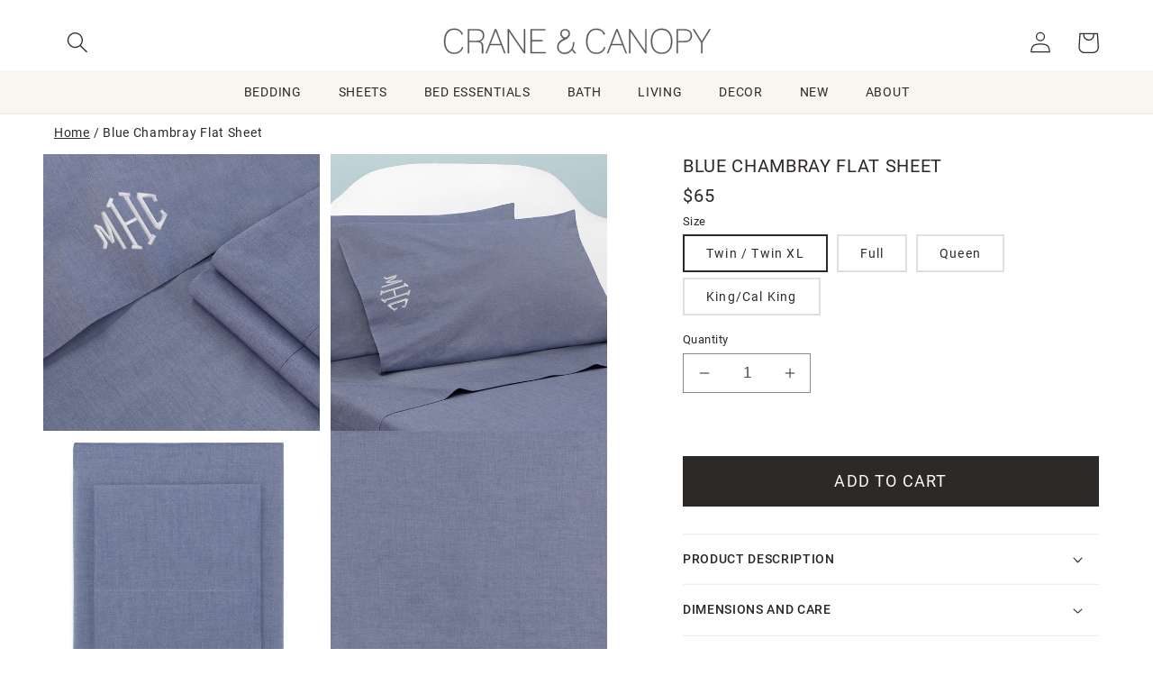

--- FILE ---
content_type: text/html; charset=utf-8
request_url: https://www.craneandcanopy.com/products/blue-chambray-flat-sheet
body_size: 74374
content:
<!doctype html>
<html class="no-js" lang="en">
  <head>

    <meta charset="utf-8">
    <meta http-equiv="X-UA-Compatible" content="IE=edge">
    <meta name="viewport" content="width=device-width,initial-scale=1">
    <meta name="theme-color" content="">
    <link rel="canonical" href="https://www.craneandcanopy.com/products/blue-chambray-flat-sheet">
    <link rel="preconnect" href="https://cdn.shopify.com" crossorigin><link rel="icon" type="image/png" href="//www.craneandcanopy.com/cdn/shop/files/favicon-32x32_c87fda4f-be02-4ae7-9ac4-c6cda8f0162e.png?crop=center&height=32&v=1614284743&width=32"><!-- Google Tag Manager -->
    <script>(function(w,d,s,l,i){w[l]=w[l]||[];w[l].push({'gtm.start':
        new Date().getTime(),event:'gtm.js'});var f=d.getElementsByTagName(s)[0],
        j=d.createElement(s),dl=l!='dataLayer'?'&l='+l:'';j.async=true;j.src=
        'https://www.googletagmanager.com/gtm.js?id='+i+dl;f.parentNode.insertBefore(j,f);
    })(window,document,'script','dataLayer','GTM-TT3L9XV');

    </script>
    <!-- End Google Tag Manager -->

    <title>
      Blue Chambray Flat Sheet
 &ndash; Crane &amp; Canopy</title>

    
      <meta name="description" content="Your dream bed awaits! Our classic chambray blue sheet set is the perfect layering piece for the bed. Luxurious and soft, our chambray yarn dyed sheet set is woven from 300 thread count in premium long staple cotton. Sheets can be purchased individually. 300-thread-count. 100% cotton sateen. Long staple cotton. Care: M">
    

    

<meta property="og:site_name" content="Crane &amp; Canopy">
<meta property="og:url" content="https://www.craneandcanopy.com/products/blue-chambray-flat-sheet">
<meta property="og:title" content="Blue Chambray Flat Sheet">
<meta property="og:type" content="product">
<meta property="og:description" content="Your dream bed awaits! Our classic chambray blue sheet set is the perfect layering piece for the bed. Luxurious and soft, our chambray yarn dyed sheet set is woven from 300 thread count in premium long staple cotton. Sheets can be purchased individually. 300-thread-count. 100% cotton sateen. Long staple cotton. Care: M"><meta property="og:image" content="http://www.craneandcanopy.com/cdn/shop/products/Chambray_Blue_Sheet_Detailed_Zoom_932b102c-0886-48d9-995e-36818159c941.jpg?v=1762547869">
  <meta property="og:image:secure_url" content="https://www.craneandcanopy.com/cdn/shop/products/Chambray_Blue_Sheet_Detailed_Zoom_932b102c-0886-48d9-995e-36818159c941.jpg?v=1762547869">
  <meta property="og:image:width" content="1024">
  <meta property="og:image:height" content="1024"><meta property="og:price:amount" content="65.00">
  <meta property="og:price:currency" content="USD"><meta name="twitter:card" content="summary_large_image">
<meta name="twitter:title" content="Blue Chambray Flat Sheet">
<meta name="twitter:description" content="Your dream bed awaits! Our classic chambray blue sheet set is the perfect layering piece for the bed. Luxurious and soft, our chambray yarn dyed sheet set is woven from 300 thread count in premium long staple cotton. Sheets can be purchased individually. 300-thread-count. 100% cotton sateen. Long staple cotton. Care: M">


    <!-- Pixels
    GA - shopify native integration
    GA4 - GTM through Analyzy app
    Pinterest - shopify native
    Facebook - shopify native
    bingads - GTM through Analyzy
-->




  
  <script type="text/javascript">
  var sidecar = sidecar || {};
  sidecar.product_info = {
  group_id: 'BlueChambrayFlatS'
  };
  </script>


 
    
  <link rel="stylesheet" href="https://use.typekit.net/yue6rpe.css">

    <!--CCEDIT -->
   <script src="https://ajax.googleapis.com/ajax/libs/jquery/3.6.1/jquery.min.js"></script>
    <script src="//www.craneandcanopy.com/cdn/shopifycloud/storefront/assets/themes_support/api.jquery-7ab1a3a4.js "></script>
    <script src="//www.craneandcanopy.com/cdn/shop/t/624/assets/ajaxify-shop.js?v=36615016579809989071727482727" type="text/javascript"></script>
    <script src="//www.craneandcanopy.com/cdn/shop/t/624/assets/flickity.pkgd.min.js?v=114460508543641870001723146082"></script>
    
    <script src="//www.craneandcanopy.com/cdn/shop/t/624/assets/global.js?v=69830634087744574961730838215" defer="defer"></script>
    <script src="//www.craneandcanopy.com/cdn/shop/t/624/assets/js.cookie.min.js?v=56793133283754913881723146082" type="text/javascript"></script>
    <script>window.performance && window.performance.mark && window.performance.mark('shopify.content_for_header.start');</script><meta id="shopify-digital-wallet" name="shopify-digital-wallet" content="/935372/digital_wallets/dialog">
<meta name="shopify-checkout-api-token" content="92ddeeebaaaf04c3009a8543ce2de109">
<meta id="in-context-paypal-metadata" data-shop-id="935372" data-venmo-supported="true" data-environment="production" data-locale="en_US" data-paypal-v4="true" data-currency="USD">
<link rel="alternate" type="application/json+oembed" href="https://www.craneandcanopy.com/products/blue-chambray-flat-sheet.oembed">
<script async="async" src="/checkouts/internal/preloads.js?locale=en-US"></script>
<link rel="preconnect" href="https://shop.app" crossorigin="anonymous">
<script async="async" src="https://shop.app/checkouts/internal/preloads.js?locale=en-US&shop_id=935372" crossorigin="anonymous"></script>
<script id="apple-pay-shop-capabilities" type="application/json">{"shopId":935372,"countryCode":"US","currencyCode":"USD","merchantCapabilities":["supports3DS"],"merchantId":"gid:\/\/shopify\/Shop\/935372","merchantName":"Crane \u0026 Canopy","requiredBillingContactFields":["postalAddress","email","phone"],"requiredShippingContactFields":["postalAddress","email","phone"],"shippingType":"shipping","supportedNetworks":["visa","masterCard","amex","discover","elo","jcb"],"total":{"type":"pending","label":"Crane \u0026 Canopy","amount":"1.00"},"shopifyPaymentsEnabled":true,"supportsSubscriptions":true}</script>
<script id="shopify-features" type="application/json">{"accessToken":"92ddeeebaaaf04c3009a8543ce2de109","betas":["rich-media-storefront-analytics"],"domain":"www.craneandcanopy.com","predictiveSearch":true,"shopId":935372,"locale":"en"}</script>
<script>var Shopify = Shopify || {};
Shopify.shop = "crane-and-canopy.myshopify.com";
Shopify.locale = "en";
Shopify.currency = {"active":"USD","rate":"1.0"};
Shopify.country = "US";
Shopify.theme = {"name":"dawn-5-cs\/CandC-2.0-production","id":124376875080,"schema_name":"Dawn","schema_version":"7.0.1cs","theme_store_id":null,"role":"main"};
Shopify.theme.handle = "null";
Shopify.theme.style = {"id":null,"handle":null};
Shopify.cdnHost = "www.craneandcanopy.com/cdn";
Shopify.routes = Shopify.routes || {};
Shopify.routes.root = "/";</script>
<script type="module">!function(o){(o.Shopify=o.Shopify||{}).modules=!0}(window);</script>
<script>!function(o){function n(){var o=[];function n(){o.push(Array.prototype.slice.apply(arguments))}return n.q=o,n}var t=o.Shopify=o.Shopify||{};t.loadFeatures=n(),t.autoloadFeatures=n()}(window);</script>
<script>
  window.ShopifyPay = window.ShopifyPay || {};
  window.ShopifyPay.apiHost = "shop.app\/pay";
  window.ShopifyPay.redirectState = null;
</script>
<script id="shop-js-analytics" type="application/json">{"pageType":"product"}</script>
<script defer="defer" async type="module" src="//www.craneandcanopy.com/cdn/shopifycloud/shop-js/modules/v2/client.init-shop-cart-sync_BdyHc3Nr.en.esm.js"></script>
<script defer="defer" async type="module" src="//www.craneandcanopy.com/cdn/shopifycloud/shop-js/modules/v2/chunk.common_Daul8nwZ.esm.js"></script>
<script type="module">
  await import("//www.craneandcanopy.com/cdn/shopifycloud/shop-js/modules/v2/client.init-shop-cart-sync_BdyHc3Nr.en.esm.js");
await import("//www.craneandcanopy.com/cdn/shopifycloud/shop-js/modules/v2/chunk.common_Daul8nwZ.esm.js");

  window.Shopify.SignInWithShop?.initShopCartSync?.({"fedCMEnabled":true,"windoidEnabled":true});

</script>
<script>
  window.Shopify = window.Shopify || {};
  if (!window.Shopify.featureAssets) window.Shopify.featureAssets = {};
  window.Shopify.featureAssets['shop-js'] = {"shop-cart-sync":["modules/v2/client.shop-cart-sync_QYOiDySF.en.esm.js","modules/v2/chunk.common_Daul8nwZ.esm.js"],"init-fed-cm":["modules/v2/client.init-fed-cm_DchLp9rc.en.esm.js","modules/v2/chunk.common_Daul8nwZ.esm.js"],"shop-button":["modules/v2/client.shop-button_OV7bAJc5.en.esm.js","modules/v2/chunk.common_Daul8nwZ.esm.js"],"init-windoid":["modules/v2/client.init-windoid_DwxFKQ8e.en.esm.js","modules/v2/chunk.common_Daul8nwZ.esm.js"],"shop-cash-offers":["modules/v2/client.shop-cash-offers_DWtL6Bq3.en.esm.js","modules/v2/chunk.common_Daul8nwZ.esm.js","modules/v2/chunk.modal_CQq8HTM6.esm.js"],"shop-toast-manager":["modules/v2/client.shop-toast-manager_CX9r1SjA.en.esm.js","modules/v2/chunk.common_Daul8nwZ.esm.js"],"init-shop-email-lookup-coordinator":["modules/v2/client.init-shop-email-lookup-coordinator_UhKnw74l.en.esm.js","modules/v2/chunk.common_Daul8nwZ.esm.js"],"pay-button":["modules/v2/client.pay-button_DzxNnLDY.en.esm.js","modules/v2/chunk.common_Daul8nwZ.esm.js"],"avatar":["modules/v2/client.avatar_BTnouDA3.en.esm.js"],"init-shop-cart-sync":["modules/v2/client.init-shop-cart-sync_BdyHc3Nr.en.esm.js","modules/v2/chunk.common_Daul8nwZ.esm.js"],"shop-login-button":["modules/v2/client.shop-login-button_D8B466_1.en.esm.js","modules/v2/chunk.common_Daul8nwZ.esm.js","modules/v2/chunk.modal_CQq8HTM6.esm.js"],"init-customer-accounts-sign-up":["modules/v2/client.init-customer-accounts-sign-up_C8fpPm4i.en.esm.js","modules/v2/client.shop-login-button_D8B466_1.en.esm.js","modules/v2/chunk.common_Daul8nwZ.esm.js","modules/v2/chunk.modal_CQq8HTM6.esm.js"],"init-shop-for-new-customer-accounts":["modules/v2/client.init-shop-for-new-customer-accounts_CVTO0Ztu.en.esm.js","modules/v2/client.shop-login-button_D8B466_1.en.esm.js","modules/v2/chunk.common_Daul8nwZ.esm.js","modules/v2/chunk.modal_CQq8HTM6.esm.js"],"init-customer-accounts":["modules/v2/client.init-customer-accounts_dRgKMfrE.en.esm.js","modules/v2/client.shop-login-button_D8B466_1.en.esm.js","modules/v2/chunk.common_Daul8nwZ.esm.js","modules/v2/chunk.modal_CQq8HTM6.esm.js"],"shop-follow-button":["modules/v2/client.shop-follow-button_CkZpjEct.en.esm.js","modules/v2/chunk.common_Daul8nwZ.esm.js","modules/v2/chunk.modal_CQq8HTM6.esm.js"],"lead-capture":["modules/v2/client.lead-capture_BntHBhfp.en.esm.js","modules/v2/chunk.common_Daul8nwZ.esm.js","modules/v2/chunk.modal_CQq8HTM6.esm.js"],"checkout-modal":["modules/v2/client.checkout-modal_CfxcYbTm.en.esm.js","modules/v2/chunk.common_Daul8nwZ.esm.js","modules/v2/chunk.modal_CQq8HTM6.esm.js"],"shop-login":["modules/v2/client.shop-login_Da4GZ2H6.en.esm.js","modules/v2/chunk.common_Daul8nwZ.esm.js","modules/v2/chunk.modal_CQq8HTM6.esm.js"],"payment-terms":["modules/v2/client.payment-terms_MV4M3zvL.en.esm.js","modules/v2/chunk.common_Daul8nwZ.esm.js","modules/v2/chunk.modal_CQq8HTM6.esm.js"]};
</script>
<script>(function() {
  var isLoaded = false;
  function asyncLoad() {
    if (isLoaded) return;
    isLoaded = true;
    var urls = ["https:\/\/chimpstatic.com\/mcjs-connected\/js\/users\/a2e4a6f262fbbf4db275ffc89\/860f657ea97d7e737522488bc.js?shop=crane-and-canopy.myshopify.com","https:\/\/static.dla.group\/dm-timer.js?shop=crane-and-canopy.myshopify.com","https:\/\/emotivecdn.io\/emotive-popup\/popup.js?brand=36327\u0026api=https:\/\/www.emotiveapp.co\/\u0026shop=crane-and-canopy.myshopify.com","https:\/\/customer-first-focus.b-cdn.net\/cffPCLoader_min.js?shop=crane-and-canopy.myshopify.com","https:\/\/dr4qe3ddw9y32.cloudfront.net\/awin-shopify-integration-code.js?aid=78788\u0026v=shopifyApp_5.2.3\u0026ts=1760993245906\u0026shop=crane-and-canopy.myshopify.com"];
    for (var i = 0; i < urls.length; i++) {
      var s = document.createElement('script');
      s.type = 'text/javascript';
      s.async = true;
      s.src = urls[i];
      var x = document.getElementsByTagName('script')[0];
      x.parentNode.insertBefore(s, x);
    }
  };
  if(window.attachEvent) {
    window.attachEvent('onload', asyncLoad);
  } else {
    window.addEventListener('load', asyncLoad, false);
  }
})();</script>
<script id="__st">var __st={"a":935372,"offset":-28800,"reqid":"3ca72ce1-8905-45fa-9593-7a52e01f21e6-1769015227","pageurl":"www.craneandcanopy.com\/products\/blue-chambray-flat-sheet","u":"86948a830a85","p":"product","rtyp":"product","rid":6535470383176};</script>
<script>window.ShopifyPaypalV4VisibilityTracking = true;</script>
<script id="captcha-bootstrap">!function(){'use strict';const t='contact',e='account',n='new_comment',o=[[t,t],['blogs',n],['comments',n],[t,'customer']],c=[[e,'customer_login'],[e,'guest_login'],[e,'recover_customer_password'],[e,'create_customer']],r=t=>t.map((([t,e])=>`form[action*='/${t}']:not([data-nocaptcha='true']) input[name='form_type'][value='${e}']`)).join(','),a=t=>()=>t?[...document.querySelectorAll(t)].map((t=>t.form)):[];function s(){const t=[...o],e=r(t);return a(e)}const i='password',u='form_key',d=['recaptcha-v3-token','g-recaptcha-response','h-captcha-response',i],f=()=>{try{return window.sessionStorage}catch{return}},m='__shopify_v',_=t=>t.elements[u];function p(t,e,n=!1){try{const o=window.sessionStorage,c=JSON.parse(o.getItem(e)),{data:r}=function(t){const{data:e,action:n}=t;return t[m]||n?{data:e,action:n}:{data:t,action:n}}(c);for(const[e,n]of Object.entries(r))t.elements[e]&&(t.elements[e].value=n);n&&o.removeItem(e)}catch(o){console.error('form repopulation failed',{error:o})}}const l='form_type',E='cptcha';function T(t){t.dataset[E]=!0}const w=window,h=w.document,L='Shopify',v='ce_forms',y='captcha';let A=!1;((t,e)=>{const n=(g='f06e6c50-85a8-45c8-87d0-21a2b65856fe',I='https://cdn.shopify.com/shopifycloud/storefront-forms-hcaptcha/ce_storefront_forms_captcha_hcaptcha.v1.5.2.iife.js',D={infoText:'Protected by hCaptcha',privacyText:'Privacy',termsText:'Terms'},(t,e,n)=>{const o=w[L][v],c=o.bindForm;if(c)return c(t,g,e,D).then(n);var r;o.q.push([[t,g,e,D],n]),r=I,A||(h.body.append(Object.assign(h.createElement('script'),{id:'captcha-provider',async:!0,src:r})),A=!0)});var g,I,D;w[L]=w[L]||{},w[L][v]=w[L][v]||{},w[L][v].q=[],w[L][y]=w[L][y]||{},w[L][y].protect=function(t,e){n(t,void 0,e),T(t)},Object.freeze(w[L][y]),function(t,e,n,w,h,L){const[v,y,A,g]=function(t,e,n){const i=e?o:[],u=t?c:[],d=[...i,...u],f=r(d),m=r(i),_=r(d.filter((([t,e])=>n.includes(e))));return[a(f),a(m),a(_),s()]}(w,h,L),I=t=>{const e=t.target;return e instanceof HTMLFormElement?e:e&&e.form},D=t=>v().includes(t);t.addEventListener('submit',(t=>{const e=I(t);if(!e)return;const n=D(e)&&!e.dataset.hcaptchaBound&&!e.dataset.recaptchaBound,o=_(e),c=g().includes(e)&&(!o||!o.value);(n||c)&&t.preventDefault(),c&&!n&&(function(t){try{if(!f())return;!function(t){const e=f();if(!e)return;const n=_(t);if(!n)return;const o=n.value;o&&e.removeItem(o)}(t);const e=Array.from(Array(32),(()=>Math.random().toString(36)[2])).join('');!function(t,e){_(t)||t.append(Object.assign(document.createElement('input'),{type:'hidden',name:u})),t.elements[u].value=e}(t,e),function(t,e){const n=f();if(!n)return;const o=[...t.querySelectorAll(`input[type='${i}']`)].map((({name:t})=>t)),c=[...d,...o],r={};for(const[a,s]of new FormData(t).entries())c.includes(a)||(r[a]=s);n.setItem(e,JSON.stringify({[m]:1,action:t.action,data:r}))}(t,e)}catch(e){console.error('failed to persist form',e)}}(e),e.submit())}));const S=(t,e)=>{t&&!t.dataset[E]&&(n(t,e.some((e=>e===t))),T(t))};for(const o of['focusin','change'])t.addEventListener(o,(t=>{const e=I(t);D(e)&&S(e,y())}));const B=e.get('form_key'),M=e.get(l),P=B&&M;t.addEventListener('DOMContentLoaded',(()=>{const t=y();if(P)for(const e of t)e.elements[l].value===M&&p(e,B);[...new Set([...A(),...v().filter((t=>'true'===t.dataset.shopifyCaptcha))])].forEach((e=>S(e,t)))}))}(h,new URLSearchParams(w.location.search),n,t,e,['guest_login'])})(!0,!0)}();</script>
<script integrity="sha256-4kQ18oKyAcykRKYeNunJcIwy7WH5gtpwJnB7kiuLZ1E=" data-source-attribution="shopify.loadfeatures" defer="defer" src="//www.craneandcanopy.com/cdn/shopifycloud/storefront/assets/storefront/load_feature-a0a9edcb.js" crossorigin="anonymous"></script>
<script crossorigin="anonymous" defer="defer" src="//www.craneandcanopy.com/cdn/shopifycloud/storefront/assets/shopify_pay/storefront-65b4c6d7.js?v=20250812"></script>
<script data-source-attribution="shopify.dynamic_checkout.dynamic.init">var Shopify=Shopify||{};Shopify.PaymentButton=Shopify.PaymentButton||{isStorefrontPortableWallets:!0,init:function(){window.Shopify.PaymentButton.init=function(){};var t=document.createElement("script");t.src="https://www.craneandcanopy.com/cdn/shopifycloud/portable-wallets/latest/portable-wallets.en.js",t.type="module",document.head.appendChild(t)}};
</script>
<script data-source-attribution="shopify.dynamic_checkout.buyer_consent">
  function portableWalletsHideBuyerConsent(e){var t=document.getElementById("shopify-buyer-consent"),n=document.getElementById("shopify-subscription-policy-button");t&&n&&(t.classList.add("hidden"),t.setAttribute("aria-hidden","true"),n.removeEventListener("click",e))}function portableWalletsShowBuyerConsent(e){var t=document.getElementById("shopify-buyer-consent"),n=document.getElementById("shopify-subscription-policy-button");t&&n&&(t.classList.remove("hidden"),t.removeAttribute("aria-hidden"),n.addEventListener("click",e))}window.Shopify?.PaymentButton&&(window.Shopify.PaymentButton.hideBuyerConsent=portableWalletsHideBuyerConsent,window.Shopify.PaymentButton.showBuyerConsent=portableWalletsShowBuyerConsent);
</script>
<script data-source-attribution="shopify.dynamic_checkout.cart.bootstrap">document.addEventListener("DOMContentLoaded",(function(){function t(){return document.querySelector("shopify-accelerated-checkout-cart, shopify-accelerated-checkout")}if(t())Shopify.PaymentButton.init();else{new MutationObserver((function(e,n){t()&&(Shopify.PaymentButton.init(),n.disconnect())})).observe(document.body,{childList:!0,subtree:!0})}}));
</script>
<link id="shopify-accelerated-checkout-styles" rel="stylesheet" media="screen" href="https://www.craneandcanopy.com/cdn/shopifycloud/portable-wallets/latest/accelerated-checkout-backwards-compat.css" crossorigin="anonymous">
<style id="shopify-accelerated-checkout-cart">
        #shopify-buyer-consent {
  margin-top: 1em;
  display: inline-block;
  width: 100%;
}

#shopify-buyer-consent.hidden {
  display: none;
}

#shopify-subscription-policy-button {
  background: none;
  border: none;
  padding: 0;
  text-decoration: underline;
  font-size: inherit;
  cursor: pointer;
}

#shopify-subscription-policy-button::before {
  box-shadow: none;
}

      </style>
<script id="sections-script" data-sections="header,footer" defer="defer" src="//www.craneandcanopy.com/cdn/shop/t/624/compiled_assets/scripts.js?v=22491"></script>
<script>window.performance && window.performance.mark && window.performance.mark('shopify.content_for_header.end');</script>




    <style data-shopify>
      
      
      
      
      

      :root {
        /*
        --font-body-family: "system_ui", -apple-system, 'Segoe UI', Roboto, 'Helvetica Neue', 'Noto Sans', 'Liberation Sans', Arial, sans-serif, 'Apple Color Emoji', 'Segoe UI Emoji', 'Segoe UI Symbol', 'Noto Color Emoji';
        --font-body-style: normal;
        --font-body-weight: 400;
        --font-body-weight-bold: 700;

        --font-heading-family: "system_ui", -apple-system, 'Segoe UI', Roboto, 'Helvetica Neue', 'Noto Sans', 'Liberation Sans', Arial, sans-serif, 'Apple Color Emoji', 'Segoe UI Emoji', 'Segoe UI Symbol', 'Noto Color Emoji';
        --font-heading-style: normal;
        --font-heading-weight: 400;

        --font-body-scale: 1.2;
        --font-heading-scale: 0.9166666666666666;
        --link-scale: 1.0;
        */

        --font-body-family:  roboto, sans-serif;
        --font-body-style: normal;
        --font-body-weight: 400;
        --font-body-weight-bold: 700;

        --font-heading-family: roboto, sans-serif;
        --font-heading-style: normal;
        --font-heading-weight: 400;

        --font-alt-family: minion-pro, serif;
        --font-alt-style: normal;
        --font-alt-weight: 400;

        
        --font-alt-family: nimbus-roman, serif;
        --font-alt-style: normal;
        --font-alt-weight: 700;

        --color-fore-accent-2: 255, 255, 255;

        --font-body-scale: 1.2;
        --font-heading-scale: 0.9166666666666666;
        --link-scale: 1.0;


        --color-base-text: 45, 41, 38;
        --color-shadow: 45, 41, 38;
        --color-base-background-1: 255, 255, 255;
        --color-base-background-2: 248, 246, 239;
        --color-base-solid-button-labels: 255, 255, 255;
        --color-base-outline-button-labels: 45, 41, 38;
        --color-base-accent-1: 45, 41, 38;
        --color-base-accent-2: 63, 85, 145;
        --payment-terms-background-color: #ffffff;

        --gradient-base-background-1: #ffffff;
        --gradient-base-background-2: #f8f6ef;
        --gradient-base-accent-1: #2d2926;
        --gradient-base-accent-2: #3f5591;


        --media-padding: px;
        --media-border-opacity: 0.05;
        --media-border-width: 0px;
        --media-radius: 0px;
        --media-shadow-opacity: 0.0;
        --media-shadow-horizontal-offset: 0px;
        --media-shadow-vertical-offset: 0px;
        --media-shadow-blur-radius: 5px;
        --media-shadow-visible: 0;

        --page-width: 160rem;
        --page-width-margin: 0rem;

        --product-card-image-padding: 0.0rem;
        --product-card-corner-radius: 0.0rem;
        --product-card-text-alignment: center;
        --product-card-border-width: 0.0rem;
        --product-card-border-opacity: 0.1;
        --product-card-shadow-opacity: 0.0;
        --product-card-shadow-visible: 0;
        --product-card-shadow-horizontal-offset: 0.0rem;
        --product-card-shadow-vertical-offset: 0.4rem;
        --product-card-shadow-blur-radius: 0.5rem;

        --collection-card-image-padding: 0.0rem;
        --collection-card-corner-radius: 0.0rem;
        --collection-card-text-alignment: left;
        --collection-card-border-width: 0.0rem;
        --collection-card-border-opacity: 0.1;
        --collection-card-shadow-opacity: 0.0;
        --collection-card-shadow-visible: 0;
        --collection-card-shadow-horizontal-offset: 0.0rem;
        --collection-card-shadow-vertical-offset: 0.4rem;
        --collection-card-shadow-blur-radius: 0.5rem;

        --blog-card-image-padding: 0.0rem;
        --blog-card-corner-radius: 0.0rem;
        --blog-card-text-alignment: left;
        --blog-card-border-width: 0.0rem;
        --blog-card-border-opacity: 0.1;
        --blog-card-shadow-opacity: 0.0;
        --blog-card-shadow-visible: 0;
        --blog-card-shadow-horizontal-offset: 0.0rem;
        --blog-card-shadow-vertical-offset: 0.4rem;
        --blog-card-shadow-blur-radius: 0.5rem;

        --badge-corner-radius: 0.0rem;

        --popup-border-width: 1px;
        --popup-border-opacity: 0.1;
        --popup-corner-radius: 0px;
        --popup-shadow-opacity: 0.0;
        --popup-shadow-horizontal-offset: 0px;
        --popup-shadow-vertical-offset: 4px;
        --popup-shadow-blur-radius: 5px;

        --drawer-border-width: 1px;
        --drawer-border-opacity: 0.1;
        --drawer-shadow-opacity: 0.0;
        --drawer-shadow-horizontal-offset: 0px;
        --drawer-shadow-vertical-offset: 4px;
        --drawer-shadow-blur-radius: 5px;

        --spacing-sections-desktop: 0px;
        --spacing-sections-mobile: 0px;

        --grid-desktop-vertical-spacing: 24px;
        --grid-desktop-horizontal-spacing: 24px;
        --grid-mobile-vertical-spacing: 12px;
        --grid-mobile-horizontal-spacing: 12px;

        --section-border-width:  0px;
        --section-border-color:  #FFFFFF;



        --text-boxes-border-opacity: 0.1;
        --text-boxes-border-width: 0px;
        --text-boxes-radius: 0px;
        --text-boxes-shadow-opacity: 0.0;
        --text-boxes-shadow-visible: 0;
        --text-boxes-shadow-horizontal-offset: 0px;
        --text-boxes-shadow-vertical-offset: 4px;
        --text-boxes-shadow-blur-radius: 5px;

        --buttons-radius: 0px;
        --buttons-radius-outset: 0px;
        --buttons-border-width: 1px;
        --buttons-border-opacity: 1.0;
        --buttons-shadow-opacity: 0.0;
        --buttons-shadow-visible: 0;
        --buttons-shadow-horizontal-offset: 0px;
        --buttons-shadow-vertical-offset: -10px;
        --buttons-shadow-blur-radius: 5px;
        --buttons-border-offset: 0px;

        --inputs-radius: 0px;
        --inputs-border-width: 1px;
        --inputs-border-opacity: 0.55;
        --inputs-shadow-opacity: 0.0;
        --inputs-shadow-horizontal-offset: 0px;
        --inputs-margin-offset: 0px;
        --inputs-shadow-vertical-offset: 4px;
        --inputs-shadow-blur-radius: 5px;
        --inputs-radius-outset: 0px;

        --variant-pills-radius: 0px;
        --variant-pills-border-width: 2px;
        --variant-pills-border-opacity: 0.15;
        --variant-pills-shadow-opacity: 0.0;
        --variant-pills-shadow-horizontal-offset: 0px;
        --variant-pills-shadow-vertical-offset: 4px;
        --variant-pills-shadow-blur-radius: 5px;
      }

      *,
      *::before,
      *::after {
        box-sizing: inherit;
      }

      html {
        box-sizing: border-box;
        font-size: calc(var(--font-body-scale) * 62.5%);
        height: 100%;
      }

      body {
        display: grid;
        grid-template-rows: auto auto auto 1fr;
        grid-template-columns: 100%;
        min-height: 100%;
        margin: 0;
        font-size: 1rem;
        letter-spacing: 0.06rem;
        line-height: calc(1 + 0.8 / var(--font-body-scale));
        font-family: var(--font-body-family);
        font-style: var(--font-body-style);
        font-weight: var(--font-body-weight);
      }

      @media screen and (min-width: 750px) {
        body {
          font-size: 1.2rem;
        }
      }
    </style>

    <link href="//www.craneandcanopy.com/cdn/shop/t/624/assets/base.css?v=62215039135775867931754078704" rel="stylesheet" type="text/css" media="all" />
    <link href="//www.craneandcanopy.com/cdn/shop/t/624/assets/CandC.css?v=172217550433043125251759869545" rel="stylesheet" type="text/css" media="all" />


    <link href="//www.craneandcanopy.com/cdn/shop/t/624/assets/component-cart.css?v=4709121887554349431723146082" rel="stylesheet" type="text/css" media="all" />
    <link href="//www.craneandcanopy.com/cdn/shop/t/624/assets/component-totals.css?v=11839103150673727691723146080" rel="stylesheet" type="text/css" media="all" />
    <link href="//www.craneandcanopy.com/cdn/shop/t/624/assets/component-price.css?v=122644455839755293181724717775" rel="stylesheet" type="text/css" media="all" />
    <link href="//www.craneandcanopy.com/cdn/shop/t/624/assets/component-discounts.css?v=152760482443307489271723146081" rel="stylesheet" type="text/css" media="all" />
    <link href="//www.craneandcanopy.com/cdn/shop/t/624/assets/component-loading-overlay.css?v=167310470843593579841723146082" rel="stylesheet" type="text/css" media="all" />
<link rel="stylesheet" href="//www.craneandcanopy.com/cdn/shop/t/624/assets/component-predictive-search.css?v=83512081251802922551723146082" media="print" onload="this.media='all'"><script>document.documentElement.className = document.documentElement.className.replace('no-js', 'js');
    if (Shopify.designMode) {
      document.documentElement.classList.add('shopify-design-mode');
    }
    </script>

<!-- BEGIN app block: shopify://apps/blotout-edgetag/blocks/app-embed/ae22d985-ba57-41f5-94c5-18d3dd98ea3c -->


  <script>window.edgetagSharedVariables = {...window.edgetagSharedVariables,tagUrl: 'https://otfur.craneandcanopy.com'};</script><script async type="text/javascript" src="https://otfur.craneandcanopy.com/load"></script><script>/* Copyright (c) Blotout, Inc. | Version 24-33 */window.edgetag = window.edgetag || function() {(edgetag.stubs = edgetag.stubs || []).push(arguments);};!function() {const url = new URL(window.location.href);const params = new URLSearchParams(url.search);const userId =params.get('et_u_id') ||params.get('tag_user_id') ||params.get('_glc[tag_user_id]') ||'';edgetag("init", {edgeURL: window.edgetagSharedVariables.tagUrl,disableConsentCheck: true,userId});}();/* Set session_id to sessionStorage */window.addEventListener('edgetag-initialized', (/** @type CustomEvent<{ session: { sessionId: string } }> */ e) => {sessionStorage.setItem('tag_session', e.detail.session.sessionId);});edgetag("tag", "PageView", {}, {}, { destination: window.edgetagSharedVariables.tagUrl });</script><!-- BEGIN app snippet: page-capture --><script>!function() {const newsletterFormSelectors = ["#ContactFooter",".klaviyo-form","#wisepops-root","#contact_form","form[id*=\"newsletter\" i]","form[id*=\"subscribe\" i]","form.ml-block-form","#email_signup","form[id^=omnisend-form]"];const customSelector = '#contact_form_footer';if (customSelector) {newsletterFormSelectors.push(customSelector.replace(/,*\s*$/, ""));}const newsletterForm = newsletterFormSelectors.join(",");const sendNewsletterEvent = (beacon) => {let name = 'Lead';if (!name) {return;}if (name === 'Subscribe') {name = 'Lead';}if (beacon) {edgetag("tag", name, {}, {}, { method: "beacon", destination: window.edgetagSharedVariables.tagUrl });} else {edgetag("tag", name, {}, {}, { destination: window.edgetagSharedVariables.tagUrl });}};const getUser = (form, selectors) => {const user = {};if (!selectors) {return user;}Object.entries(selectors).forEach(([userKey, selector]) => {if (!selector || selector.length === 0) {return;}const selectorArray = Array.isArray(selector) ? selector : [selector];for (const selector of selectorArray) {if (!selector) {continue;}const inputUserValue = form.querySelector(selector);const userValue = (inputUserValue && inputUserValue.value) || "";if (userValue) {user[userKey] = userValue;break;}}});return user;};const sendUserData = (userData,isBeacon) => {if (!userData || !Object.keys(userData).length) {return;}if (isBeacon) {edgetag('data', userData, {}, { method: 'beacon', destination: window.edgetagSharedVariables.tagUrl });return;}edgetag("data", userData, {}, { destination: window.edgetagSharedVariables.tagUrl });};const actions = [{selectors: ["[type=\"submit\"]", newsletterForm],length: 2,fun: (ele) => {const user = getUser(ele, {email: ["input[type=\"email\"]", "input[name*=\"email\" i]:not([type=\"hidden\" i])"],phone: ["input[type=\"tel\"]", "input[name*=\"phone\" i]:not([type=\"hidden\" i])"],firstName: "input[name*=\"name\" i]:not([type=\"hidden\" i])",dateOfBirth: "input[name*=\"birthday\" i]:not([type=\"hidden\" i])"});sendUserData(user);sendNewsletterEvent(true);},current: 0},{selectors: ["button:not([role='combobox'])", newsletterForm],length: 2,fun: (ele) => {const user = getUser(ele, {email: ["input[type=\"email\"]", "input[name*=\"email\" i]:not([type=\"hidden\" i])"],phone: ["input[type=\"tel\"]", "input[name*=\"phone\" i]:not([type=\"hidden\" i])"],firstName: "input[name*=\"name\" i]:not([type=\"hidden\" i])",dateOfBirth: "input[name*=\"birthday\" i]:not([type=\"hidden\" i])"});sendUserData(user);sendNewsletterEvent(true);},current: 0},{selectors: ["[type=\"submit\"]", "form[action=\"/account/login\"]"],length: 2,fun: (ele) => {const user = getUser(ele, {email: ['input[type=\"email\"]', "#CustomerEmail"]});sendUserData(user);},current: 0},{selectors: ["[type=\"submit\"]", "form[action=\"/account\"]"],length: 2,fun: (ele) => {let user = getUser(ele, {email: [ 'input[type=\"email\"]', 'input[name=\"customer[email]\"]', '#RegisterForm-email' ],phone: "input[type=\"tel\"]",firstName: [ '#RegisterForm-FirstName', 'input[name=\"customer[first_name]\"]','input[name*=\"first\" i]:not([type=\"hidden\" i])' ],lastName: [ '#RegisterForm-LastName', 'input[name=\"customer[last_name]\"]','input[name*=\"last\" i]:not([type=\"hidden\" i])' ]});if (!user.firstName && !user.lastName) {user = {...user,...getUser(ele, { firstName: "input[name*=\"name\" i]:not([type=\"hidden\" i])" })};}sendUserData(user);edgetag("tag", "CompleteRegistration", {}, {}, { destination: window.edgetagSharedVariables.tagUrl });},current: 0},{selectors: ["[type=\"submit\"]", "form[action^=\"/contact\"]"],length: 2,fun: (ele) => {const user = getUser(ele, {email: ["input[type=\"email\"]", "input[name*=\"email\" i]:not([type=\"hidden\" i])"],phone: ["input[type=\"tel\"]", "input[name*=\"phone\" i]:not([type=\"hidden\" i])"],firstName: ["input[name*=\"first\" i]:not([type=\"hidden\" i])", "input[name*=\"name\" i]:not([type=\"hidden\" i])", "input[name*=\"nom\" i]:not([type=\"hidden\" i])"],lastName: "input[id*=\"last\" i]:not([type=\"hidden\" i])"});sendUserData(user);edgetag("tag", "Contact", {}, {}, { destination: window.edgetagSharedVariables.tagUrl });},current: 0}];const resetActions = () => {for (let i = 0; i < actions.length; i++) {actions[i].current = 0;}};const checkElement = (element) => {if (!element || element.nodeName === "BODY") {resetActions();return;}if (element.nodeName !== "DIV" && element.nodeName !== "INPUT" && element.nodeName !== "A" && element.nodeName !== "BUTTON" && element.nodeName !== "FORM") {checkElement(element.parentElement);return;}for (let i = 0; i < actions.length; ++i) {if (element.matches(actions[i].selectors[actions[i].current])) {++actions[i].current;if (actions[i].length === actions[i].current) {actions[i].fun(element);resetActions();return;}}}checkElement(element.parentElement);};document.addEventListener("click", (e) => {checkElement(e.target);}, { capture: true });window.addEventListener("message",(event) => {if (event.origin !== "https://creatives.attn.tv") {return;}if (!event.data || !event.data.__attentive) {return;}try {const data = event.data.__attentive;if (!data.action || !data.action.includes("LEAD")) {return;}const user = {};if (data.email) {user.email = data.email;}if (data.phone) {user.phone = data.phone.replace(/[^0-9]/g, "");}sendUserData(user);sendNewsletterEvent();} catch (e) {console.log("[Edgetag]", e);}},false);window.addEventListener("message", (event) => {if (!event || !event.origin || !event.data || !event.origin.includes("postscript")) {return;}const user = {};if (event.data.values?.phone) {user.phone = event.data.values.phone;}if (event.data.CollectedEmailEvent?.email) {user.email = event.data.CollectedEmailEvent.email;}if (user.email || user.phone) {sendUserData(user);sendNewsletterEvent();}});window.juapp = window.juapp||function(){(window.juapp.q=window.juapp.q||[]).push(arguments)};juapp("trackFunc", "engagement", function(email, eventname, promotitle, cmid, options, form) {if (!email) {return;}const userData = { email };form.forEach((item) => {if (item.name === "phone_number" && item.value) {userData["phone"] = item.value;}});edgetag("data", userData);sendNewsletterEvent();});document.addEventListener('click', (e) => {if (!e.target.closest('form[action*="api.bounceexchange.com"] [type="submit"]')) {return;}const form = e.target.closest('form[action*="api.bounceexchange.com"]');if (!form) {return;}const user = getUser(form, {email: 'input[type="email"]',phone: 'input[type="tel"]',});sendUserData(user);if (user && Object.keys(user).length > 0) {sendNewsletterEvent();}}, { capture: true });document.addEventListener('submit', (e) => {if (!e.target.matches('form#customer_login')) {return;}if (e.target.getAttribute('action') === '/account/login' && e.target.querySelector('[type="submit"]')) {return;}const user = getUser(e.target, {email: ['input[type="email"]','#CustomerEmail'],});if (!user.email) {return;}sendUserData(user, true);});document.addEventListener('submit', (e) => {if (!e.target.matches('form#create_customer')) {return;}if (e.target.getAttribute('action') === '/account' && e.target.querySelector('[type="submit"]')) {return;}const user = getUser(e.target, {email: [ 'input[type=\"email\"]', 'input[name=\"customer[email]\"]', '#RegisterForm-email' ],phone: "input[type=\"tel\"]",firstName: [ '#RegisterForm-FirstName', 'input[name=\"customer[first_name]\"]','input[name*=\"first\" i]:not([type=\"hidden\" i])' ],lastName: [ '#RegisterForm-LastName', 'input[name=\"customer[last_name]\"]','input[name*=\"last\" i]:not([type=\"hidden\" i])' ]});sendUserData(user, true);edgetag("tag", "CompleteRegistration", {}, {}, { method: 'beacon', destination: window.edgetagSharedVariables.tagUrl });});window.addEventListener('emotiveForms', ({ detail }) => {if (detail?.type !== 'SUBMITTED' || !detail?.metadata) {return;}const { email, phone_number: phone } = detail.metadata;const user = {};if (email) {user.email = email;}if (phone) {user.phone = phone;}if (Object.keys(user).length === 0) {return;}sendUserData(user);sendNewsletterEvent();});window.addEventListener('load', () => {let wisepopsCheckAttempts = 0;const captureWisepops = () => {wisepopsCheckAttempts++;if (typeof window.wisepops === 'function') {wisepops('listen', 'after-form-submit', function (event) {const eveEle = event.target.elements;const emailEle = eveEle['email'] || eveEle['email_address'];const email = emailEle && emailEle.value;const phone =(eveEle['phone-dialcode'] ? eveEle['phone-dialcode'].value : '') +(eveEle['phone-number'] ? eveEle['phone-number'].value : '');const firstName = eveEle['first_name'] && eveEle['first_name'].value;const lastName = eveEle['last_name'] && eveEle['last_name'].value;const data = {};if (email) {data.email = email;}if (phone) {data.phone = phone;}if (firstName) {data.firstName = firstName;}if (lastName) {data.lastName = lastName;}sendUserData(data);if (email || phone ) {sendNewsletterEvent();}});} else if (wisepopsCheckAttempts <= 10) {setTimeout(captureWisepops, 1000);}};captureWisepops();if (window.OptiMonk) {OptiMonk.addListener(document,'optimonk#campaign-before_mark_filled',function (event) {const campaign = event.parameters?.campaignId ?OptiMonk.campaigns[event.parameters.campaignId] :undefined;if (!campaign) {return;}const data = campaign.data;if (!data) {return;}const user = {};const email = data['visitor[email]'];if (email) {user.email = email;}const firstName = data['visitor[firstname]'];if (firstName) {user.firstName = firstName;}const [_, phone] = Object.entries(data).find(([key, value]) => key.includes('custom_fields') && value.startsWith('+')) ?? [];if (phone) {user.phone = phone;}sendUserData(user);if (phone || email) {sendNewsletterEvent();}});}});window.addEventListener('FORMTORO_FORM_LOADED', (t) => {const formToroIframe = document.querySelector(`[data-formtoro-form="${t.detail}"]`);if (!formToroIframe) {return;}const formToroRoot = formToroIframe.shadowRoot;const formToroForm =formToroRoot?.querySelector('ft-form-container');if (!formToroForm) {return;}formToroForm.addEventListener('submit',(e) => {const formData = new FormData(e.target);const email = formData.get('email');const user = {};if (email) {user.email = email;}const countryCodeEle = e.target.querySelector('div[class$="phone-number"] [class*="dropdown"]');const countryCode = countryCodeEle?.value;const phone = formData.get('phone-number')?.replace(/\D/g, '');if (phone) {user.phone = phone;if (countryCode) {user.phone = countryCode + phone;}}if (Object.keys(user).length == 0) {return;}sendUserData(user);sendNewsletterEvent();},{ capture: true });}, { once: true });document.addEventListener('octane.quiz.completed',(e) => {if (!e || !e.detail) {return;}const email = e.detail.email;if (!email) {return;}sendUserData({ email });sendNewsletterEvent();},{ capture: true });document.addEventListener('alia:signup', (e) => {const data = e.detail;if (!data) {return;}sendUserData({ email: data.email, phone: data.phone });sendNewsletterEvent();});}();</script><!-- END app snippet -->



<!-- END app block --><!-- BEGIN app block: shopify://apps/analyzify-ga4-ads-tracking/blocks/app-embed-v4/69637cfd-dd6f-4511-aa97-7037cfb5515c -->


<!-- BEGIN app snippet: an_analyzify_settings -->







<script defer>
  // AN_ANALYZIFY_SETTINGS
  (() => {
    try {
      const startTime = performance.now();
      window.analyzify = window.analyzify || {};
  
      window.analyzify.log = (t, groupName, nestedGroupName) => {
        try {
          const styles = {
            default: 'color:#fff;background:#413389;',
            an_analyzify: 'color:#fff;background:#1f77b4;', 
            an_analyzify_settings: 'color:#fff;background:#ff7f0e;', 
            an_fb: 'color:#fff;background:#2ca02c;', 
            an_criteo: 'color:#fff;background:#d62728;', 
            an_bing: 'color:#fff;background:#9467bd;', 
            an_clarity: 'color:#fff;background:#8c564b;', 
            an_hotjar: 'color:#fff;background:#8c564b;', 
            an_gtm: 'color:#fff;background:#e377c2;', 
            an_klaviyo: 'color:#fff;background:#7f7f7f;', 
            an_pinterest: 'color:#fff;background:#bcbd22;', 
            an_rebuy: 'color:#fff;background:#17becf;', 
            an_tiktok: 'color:#fff;background:#ffbb78;', 
            an_x: 'color:#fff;background:#98df8a;', 
            an_consent: 'color:#fff;background:#ff9896;' 
          };

          if (window.analyzify.logging && t != null) {
            const style = styles[groupName] || styles['default'];
            console.log(`%c[${groupName || 'Analyzify'}]${nestedGroupName ? ` ${nestedGroupName}` : ''}`, style, t);
            analyzify.logs.push(t);
            if (analyzify?.stopAtLog) {
              debugger;
            }
          }
        } catch (error) {
          console.error("Error processing analyzify settings:", error);
        }
      }

      (() => {
        try {
          window.analyzify = {
            ...window.analyzify,
            logging: "" == "true",
            logs: [],
            testing_environment: false,
            consent_version: null,
            initial_load: {},
            variant_changed_with_view_item: false,
            chunk_size: 25,
            properties: {
              GTM: {
                status: true,
                id: "",
                multiple_view_item_list: false,
                feed_country: "",
                feed_region: "",
                feed_language: "",
                merchant_id: "",
                enhanced_params: true,
                replace_session_id: false,
                replace_gclid: false,
                variant_changed: true,
                generate_lead: true,
              },
              GADS: {
                status:false, 
                conversion_linker:false, 
                allow_ad_personalization_signals:false,
                ads_data_redaction:false,
                url_passthrough:false,
                primary: {
                  status:false,
                  id: "",
                  feed_country: "US",
                  feed_region: "US",
                  merchant_id: "",
                  feed_language: "",
                  product_id_format: "product_sku", 
                  replace_session_id:false,
                  replace_gclid:false,
                  remarketing: {
                    status:false,
                    gads_remarketing_id_format: "product_sku",
                    events: { 
                      view_item_list: false, 
                      view_item: false,
                      add_to_cart: false,
                      remove_from_cart: false,
                      begin_checkout: false,
                      purchase: false,
                      generate_lead: false,
                    }
                  },
                  conversions: {
                    view_item: {
                        status: false,
                        value: "",
                    },
                    add_to_cart: {
                        status: false,
                        value: "",
                    },
                    begin_checkout: {
                        status: false,
                        value: "",
                    },
                    purchase: {
                        status: false,
                        value: "",
                    },
                    generate_lead: {
                      status: false,
                      value: "",
                    }
                  }
                },
                secondary: {
                  status: false,
                  id: "",
                  feed_country: "",
                  feed_region: "",
                  merchant_id: "",
                  feed_language: "",
                  product_id_format: "product_sku",
                  remarketing: {
                    gads_remarketing_id_format: "product_sku",
                    status: false,
                    events: {
                      view_item_list: false,
                      view_item: false,
                      add_to_cart: false,
                      remove_from_cart: false,
                      begin_checkout: false,
                      purchase: false,
                      generate_lead: false,
                    }
                  },
                  conversions: {
                    view_item: {
                      status: false,
                      value: "",
                    },
                    add_to_cart:{
                      status: false,
                      value: "",
                    },
                    begin_checkout:{
                      status: false,
                      value: "",
                    },
                    purchase:{
                      status: false,
                      value: "",
                    },
                    generate_lead: {
                      status: false,
                      value: "",
                    }
                  }
                }
              },
              GA4: {
                status: false,
                multiple_view_item_list: false,
                enhanced_params: true,
                all_forms: false,
                primary: {
                  status: false,
                  id: "",
                  product_id_format: "product_sku",
                  replace_session_id: false,
                  events: {
                    variant_changed: true,
                    view_item_list: false,
                    select_item: false,
                    nav_click: false,
                    view_item: false,
                    add_to_cart: false,
                    add_to_wishlist: false,
                    view_cart: false,
                    remove_from_cart: false,
                    begin_checkout: false,
                    purchase: false,
                    generate_lead: true,
                    page_404: true,
                  }
                },
                secondary: {
                  status: false,
                  id: "",
                  product_id_format: "product_sku",
                  replace_session_id: false,
                  events: {
                      variant_changed: true,
                      view_item_list: false,
                      select_item: false,
                      nav_click: false,
                      view_item: false,
                      add_to_cart: false,
                      add_to_wishlist: false,
                      view_cart: false,
                      remove_from_cart: false,
                      begin_checkout: false,
                      purchase: false,
                      generate_lead: true, // @check & set: false
                      page_404: true,
                  }
                } 
              },
              X: {
                status: false,
                id:"",
                product_id_format: "product_sku",
                events:{
                    page_view: "",
                    add_to_cart: "",
                    begin_checkout: "",
                    search: ""
                }
              },
              BING: {
                status: false,
                id: "",
                product_id_format: "product_sku",
                events: {
                    home: true,
                    view_item: true,
                    view_item_list: true,
                    view_cart: true,
                    search: true,
                    add_to_cart: false,
                    begin_checkout: false,
                    purchase: false
                }
              },
              FACEBOOK: {
                status: false,
                all_forms: false,
                primary: {
                    status: false,
                    id: "",
                    product_id_format: "",
                    events: {
                        view_content: false,
                        view_collection: true,
                        search: false,
                        add_to_cart: false,
                        add_to_wishlist: false,
                        view_cart: true,
                        initiate_checkout: false,
                        add_payment_info: false,
                        generate_lead: true,
                        purchase: false,
                    }
                },
                secondary: {
                    status: false,
                    id: "",
                    product_id_format: "",
                    events: {
                        view_content: false,
                        view_collection: true,
                        search: false,
                        add_to_cart: false,
                        add_to_wishlist: false,
                        view_cart: true,
                        initiate_checkout: false,
                        add_payment_info: false,
                        generate_lead: true,
                        purchase: false,
                    }
                }
              },
              SERVERSIDE: {
                store_id: null,
                status: false,
                measurement_id: null,
                datalayer: false,
                endpoint: 'https://analyzifycdn.com/collect',
                testEndpoint: 'https://stag.analyzifycdn.com/collect', 
                azfy_attribution: 'dual',
                shop_domain: "www.craneandcanopy.com",
                all_forms: false,
                events: {
                    add_to_cart: false,
                    view_item: true,
                    page_view: true,
                    begin_checkout: false,
                    search: true,
                    generate_lead: true,
                },
                sendCartUpdateDebug: false,
              },
              PINTEREST:{
                status: false,
                id: "",
                product_id_format: "product_sku",
                events:{
                    view_item_list: false,
                    view_item: false,
                    add_to_cart: false,
                    purchase: false,
                }
              },
              CRITEO:{
                status: false,
                id: "",
                product_id_format: "product_sku",
                events:{
                    view_item_list: false,
                    view_item: false,
                    add_to_cart: false,
                    view_cart: false,
                    purchase: false,
                }
              },
              CLARITY:{
                status: false,
                id: "",
                events: {
                  view_item: false,
                  view_item_list: false,
                  view_cart: false,
                  add_to_cart: false,
                  add_to_wishlist: false,
                  remove_from_cart: false,
                  begin_checkout: false,
                  search: false,
                }
              },
              HOTJAR:{
                status: false,
                id: "",
                events: {
                  view_item: false,
                  view_item_list: false,
                  view_cart: false,
                  add_to_cart: false,
                  add_to_wishlist: false,
                  remove_from_cart: false,
                  begin_checkout: false,
                  search: false,
                }
              },             
              SNAPCHAT:{
                status: false,
                id: "",
                events: {
                  view_item: false,
                  add_to_cart: false,
                  initiate_checkout: false,
                },
                product_id_format: "product_sku",
              },
              KLAVIYO:{
                status: false,
                id: "",
                product_id_format: "product_sku",
                events:{
                    subscribe: false, // did not seem to be defined in the settings
                    view_item_list: false,
                    view_item: false,
                    add_to_cart: false,
                    add_to_wishlist: true,
                    begin_checkout: false,
                    search: false,
                    purchase: false, // did not seem to be defined in the settings
                }
              },
              
              TIKTOK:{
                status: false,
                id: "",
                product_id_format: "product_sku",
                all_forms: false,
                events:{
                    view_item: false,
                    add_to_cart: false,
                    begin_checkout: false,
                    search: false,
                    purchase: false,
                    generate_lead: true,
                }
              }
            },
            send_unhashed_email: false,
            hide_raw_userdata: false,
            feed_region: 'US',
            feed_country: 'US',
            debug_mode: false,
            rebuy_atc_rfc: false,
            pageFly: false,
            user_id_format: "cid",
            send_user_id: true,
            addedProduct: null
          }
        } catch (error) {
          console.error("Error processing analyzify settings:", error);
        }
      })();

      window.analyzify_custom_classes = 'delete:addtocart_btn_attributes:type:submit,delete:collection_atc_attributes:type:submit,';
      window.analyzify_measurement_id = '';
      window.analyzify_measurement_id_v3 = 'G-B5CX8BV91W';
      window.analyzify.gtag_config = {};

      // @check
      window.collection_sku_list = [
        
      ];

      window.analyzify.cart_attributes = null;
      window.analyzify.eventId = null;
      window.analyzify.cart_id = null;
      window.analyzify.sh_info_obj = {};

      // @check
      const orders = [
        
      ];
      // @check
      const totalOrderPrice = orders.reduce((acc, price) => acc + price, 0);

      window.analyzify.shopify_customer  = {
        
        type: 'visitor',
        
      };

      // @check
      window.analyzify.shopify_template = 'product';

      (() => {
        try {
          
            window.analyzify.getProductObj = (() => {
              try {
                return {
                  product: {"id":6535470383176,"title":"Blue Chambray Flat Sheet","handle":"blue-chambray-flat-sheet","description":"\u003cdiv id=\"overview\"\u003e\n\u003cp\u003eYour dream bed awaits! Our classic chambray blue sheet set is the perfect layering piece for the bed. Luxurious and soft, our chambray yarn dyed sheet set is woven from 300 thread count in premium long staple cotton.\u003c\/p\u003e\n\u003cp\u003eSheets can be purchased individually.\u003c\/p\u003e\n\u003cul\u003e\n\u003cli\u003e300-thread-count.\u003c\/li\u003e\n\u003cli\u003e100% cotton sateen.\u003c\/li\u003e\n\u003cli\u003eLong staple cotton.\u003c\/li\u003e\n\u003cli\u003eCare: Machine wash cold. For more care instructions, visit our \u003ca href=\"\/pages\/101-care\"\u003eLinen Care 101.\u003c\/a\u003e\n\u003c\/li\u003e\n\u003cli\u003eImported.\u003c\/li\u003e\n\u003cli\u003eWe offer 30-day returns for unused merchandise.\u003c\/li\u003e\n\u003cli\u003eColors: Chambray Blue.\u003c\/li\u003e\n\u003c\/ul\u003e\n\u003cp style=\"margin-top: 10px;\"\u003eBrowse all of our \u003ca href=\"http:\/\/www.craneandcanopy.com\/collections\/collections-sheet-sets\"\u003esheet sets\u003c\/a\u003e here.\u003c\/p\u003e\n\u003c\/div\u003e\n\u003cdiv class=\"hide\" id=\"dimensionsandcare\"\u003e\n\u003cdiv class=\"sub\"\u003eBlue Chambray Sheet Set\u003c\/div\u003e\n\u003cul\u003e\n\u003cli\u003eOur Blue Chambray sheets are sold as a set. Sheets can also be purchased individually.\u003c\/li\u003e\n\u003cli style=\"list-style: none;\" data-mce-style=\"list-style: none;\"\u003e\n\u003c\/li\u003e\n\u003cli\u003eSet includes: Flat Sheet, Fitted Sheet, and 2 Pillow Cases.\u003c\/li\u003e\n\u003cli\u003eStandard pillow cases (Twin, Twin XL, or Full\/Queen), King pillow cases (King\/Cal King)\u003c\/li\u003e\n\u003c\/ul\u003e\n\u003cdiv class=\"sub\"\u003eBlue Chambray Flat Sheet\u003c\/div\u003e\n\u003cul\u003e\n\u003cli\u003eClassically hemmed.\u003c\/li\u003e\n\u003cli\u003e66\" x 96\" (Twin\/Twin XL) 90\" x 105\" (Full), 96\" x 105\" (Queen), 108\" x 105\" (King\/Cal King)\u003c\/li\u003e\n\u003c\/ul\u003e\n\u003cdiv class=\"sub\"\u003eBlue Chambray Fitted Sheet\u003c\/div\u003e\n\u003cul\u003e\n\u003cli\u003e16\" deep pocket.\u003c\/li\u003e\n\u003cli\u003eFull surround elastic for less slipping.\u003c\/li\u003e\n\u003cli\u003e39\" x 75\" (Twin), 39\" x 80\" (Twin XL), 54\" x 75\" (Full), 60\" x 80\" (Queen), 76\" x 80\" (King), 72\" x 84\" (Cal King)\u003c\/li\u003e\n\u003c\/ul\u003e\n\u003cdiv class=\"sub\"\u003e\n\u003cspan data-mce-fragment=\"1\"\u003eBlue Chambray\u003c\/span\u003e Pillow Cases\u003c\/div\u003e\n\u003cul\u003e\n\u003cli\u003eClassically hemmed.\u003c\/li\u003e\n\u003cli\u003e20\" x 32\" (Standard), 20\" x 40\" (King)\u003c\/li\u003e\n\u003c\/ul\u003e\n\u003c\/div\u003e","published_at":"2021-04-07T15:29:21-07:00","created_at":"2021-02-25T08:55:45-08:00","vendor":"Crane and Canopy","type":"Flat Sheet","tags":["blue","condensevariants","flat-sheet","footerwhitegoods1","note","sale-40-off","size-full","size-king-cal-king","size-queen","size-twin-twin-xl","white"],"price":6500,"price_min":6500,"price_max":9500,"available":true,"price_varies":true,"compare_at_price":6500,"compare_at_price_min":6500,"compare_at_price_max":9500,"compare_at_price_varies":true,"variants":[{"id":39246434566216,"title":"Twin \/ Twin XL","option1":"Twin \/ Twin XL","option2":null,"option3":null,"sku":"T00V04U6","requires_shipping":true,"taxable":true,"featured_image":null,"available":true,"name":"Blue Chambray Flat Sheet - Twin \/ Twin XL","public_title":"Twin \/ Twin XL","options":["Twin \/ Twin XL"],"price":6500,"weight":653,"compare_at_price":6500,"inventory_quantity":5,"inventory_management":"shopify","inventory_policy":"deny","barcode":null,"requires_selling_plan":false,"selling_plan_allocations":[],"quantity_rule":{"min":1,"max":null,"increment":1}},{"id":39246434598984,"title":"Full","option1":"Full","option2":null,"option3":null,"sku":"T00V04U7","requires_shipping":true,"taxable":true,"featured_image":null,"available":true,"name":"Blue Chambray Flat Sheet - Full","public_title":"Full","options":["Full"],"price":7500,"weight":880,"compare_at_price":7500,"inventory_quantity":5,"inventory_management":"shopify","inventory_policy":"deny","barcode":null,"requires_selling_plan":false,"selling_plan_allocations":[],"quantity_rule":{"min":1,"max":null,"increment":1}},{"id":39246434631752,"title":"Queen","option1":"Queen","option2":null,"option3":null,"sku":"T00V04U8","requires_shipping":true,"taxable":true,"featured_image":null,"available":true,"name":"Blue Chambray Flat Sheet - Queen","public_title":"Queen","options":["Queen"],"price":8500,"weight":934,"compare_at_price":8500,"inventory_quantity":3,"inventory_management":"shopify","inventory_policy":"deny","barcode":null,"requires_selling_plan":false,"selling_plan_allocations":[],"quantity_rule":{"min":1,"max":null,"increment":1}},{"id":39246434664520,"title":"King\/Cal King","option1":"King\/Cal King","option2":null,"option3":null,"sku":"T00V04U9","requires_shipping":true,"taxable":true,"featured_image":null,"available":true,"name":"Blue Chambray Flat Sheet - King\/Cal King","public_title":"King\/Cal King","options":["King\/Cal King"],"price":9500,"weight":1021,"compare_at_price":9500,"inventory_quantity":2,"inventory_management":"shopify","inventory_policy":"deny","barcode":null,"requires_selling_plan":false,"selling_plan_allocations":[],"quantity_rule":{"min":1,"max":null,"increment":1}}],"images":["\/\/www.craneandcanopy.com\/cdn\/shop\/products\/Chambray_Blue_Sheet_Detailed_Zoom_932b102c-0886-48d9-995e-36818159c941.jpg?v=1762547869","\/\/www.craneandcanopy.com\/cdn\/shop\/products\/Chambray_Blue_Sheet_Glam_146232a8-f8be-43f3-b25d-597bec58ad36.jpg?v=1617832851","\/\/www.craneandcanopy.com\/cdn\/shop\/products\/Chambray_Blue_Sheet_Stack_8f2d673e-bb78-4ff7-be2f-b8af68978b5a.jpg?v=1617832851","\/\/www.craneandcanopy.com\/cdn\/shop\/products\/Chambray_Rae_Blue_Swatch_3434a4cf-f343-43ab-8ded-0bf83c885ef9.jpg?v=1617832852"],"featured_image":"\/\/www.craneandcanopy.com\/cdn\/shop\/products\/Chambray_Blue_Sheet_Detailed_Zoom_932b102c-0886-48d9-995e-36818159c941.jpg?v=1762547869","options":["Size"],"media":[{"alt":null,"id":20302750548040,"position":1,"preview_image":{"aspect_ratio":1.0,"height":1024,"width":1024,"src":"\/\/www.craneandcanopy.com\/cdn\/shop\/products\/Chambray_Blue_Sheet_Detailed_Zoom_932b102c-0886-48d9-995e-36818159c941.jpg?v=1762547869"},"aspect_ratio":1.0,"height":1024,"media_type":"image","src":"\/\/www.craneandcanopy.com\/cdn\/shop\/products\/Chambray_Blue_Sheet_Detailed_Zoom_932b102c-0886-48d9-995e-36818159c941.jpg?v=1762547869","width":1024},{"alt":null,"id":20302750580808,"position":2,"preview_image":{"aspect_ratio":1.0,"height":1024,"width":1024,"src":"\/\/www.craneandcanopy.com\/cdn\/shop\/products\/Chambray_Blue_Sheet_Glam_146232a8-f8be-43f3-b25d-597bec58ad36.jpg?v=1617832851"},"aspect_ratio":1.0,"height":1024,"media_type":"image","src":"\/\/www.craneandcanopy.com\/cdn\/shop\/products\/Chambray_Blue_Sheet_Glam_146232a8-f8be-43f3-b25d-597bec58ad36.jpg?v=1617832851","width":1024},{"alt":null,"id":20302750613576,"position":3,"preview_image":{"aspect_ratio":1.0,"height":1024,"width":1024,"src":"\/\/www.craneandcanopy.com\/cdn\/shop\/products\/Chambray_Blue_Sheet_Stack_8f2d673e-bb78-4ff7-be2f-b8af68978b5a.jpg?v=1617832851"},"aspect_ratio":1.0,"height":1024,"media_type":"image","src":"\/\/www.craneandcanopy.com\/cdn\/shop\/products\/Chambray_Blue_Sheet_Stack_8f2d673e-bb78-4ff7-be2f-b8af68978b5a.jpg?v=1617832851","width":1024},{"alt":null,"id":20302750679112,"position":4,"preview_image":{"aspect_ratio":1.0,"height":1024,"width":1024,"src":"\/\/www.craneandcanopy.com\/cdn\/shop\/products\/Chambray_Rae_Blue_Swatch_3434a4cf-f343-43ab-8ded-0bf83c885ef9.jpg?v=1617832852"},"aspect_ratio":1.0,"height":1024,"media_type":"image","src":"\/\/www.craneandcanopy.com\/cdn\/shop\/products\/Chambray_Rae_Blue_Swatch_3434a4cf-f343-43ab-8ded-0bf83c885ef9.jpg?v=1617832852","width":1024}],"requires_selling_plan":false,"selling_plan_groups":[],"content":"\u003cdiv id=\"overview\"\u003e\n\u003cp\u003eYour dream bed awaits! Our classic chambray blue sheet set is the perfect layering piece for the bed. Luxurious and soft, our chambray yarn dyed sheet set is woven from 300 thread count in premium long staple cotton.\u003c\/p\u003e\n\u003cp\u003eSheets can be purchased individually.\u003c\/p\u003e\n\u003cul\u003e\n\u003cli\u003e300-thread-count.\u003c\/li\u003e\n\u003cli\u003e100% cotton sateen.\u003c\/li\u003e\n\u003cli\u003eLong staple cotton.\u003c\/li\u003e\n\u003cli\u003eCare: Machine wash cold. For more care instructions, visit our \u003ca href=\"\/pages\/101-care\"\u003eLinen Care 101.\u003c\/a\u003e\n\u003c\/li\u003e\n\u003cli\u003eImported.\u003c\/li\u003e\n\u003cli\u003eWe offer 30-day returns for unused merchandise.\u003c\/li\u003e\n\u003cli\u003eColors: Chambray Blue.\u003c\/li\u003e\n\u003c\/ul\u003e\n\u003cp style=\"margin-top: 10px;\"\u003eBrowse all of our \u003ca href=\"http:\/\/www.craneandcanopy.com\/collections\/collections-sheet-sets\"\u003esheet sets\u003c\/a\u003e here.\u003c\/p\u003e\n\u003c\/div\u003e\n\u003cdiv class=\"hide\" id=\"dimensionsandcare\"\u003e\n\u003cdiv class=\"sub\"\u003eBlue Chambray Sheet Set\u003c\/div\u003e\n\u003cul\u003e\n\u003cli\u003eOur Blue Chambray sheets are sold as a set. Sheets can also be purchased individually.\u003c\/li\u003e\n\u003cli style=\"list-style: none;\" data-mce-style=\"list-style: none;\"\u003e\n\u003c\/li\u003e\n\u003cli\u003eSet includes: Flat Sheet, Fitted Sheet, and 2 Pillow Cases.\u003c\/li\u003e\n\u003cli\u003eStandard pillow cases (Twin, Twin XL, or Full\/Queen), King pillow cases (King\/Cal King)\u003c\/li\u003e\n\u003c\/ul\u003e\n\u003cdiv class=\"sub\"\u003eBlue Chambray Flat Sheet\u003c\/div\u003e\n\u003cul\u003e\n\u003cli\u003eClassically hemmed.\u003c\/li\u003e\n\u003cli\u003e66\" x 96\" (Twin\/Twin XL) 90\" x 105\" (Full), 96\" x 105\" (Queen), 108\" x 105\" (King\/Cal King)\u003c\/li\u003e\n\u003c\/ul\u003e\n\u003cdiv class=\"sub\"\u003eBlue Chambray Fitted Sheet\u003c\/div\u003e\n\u003cul\u003e\n\u003cli\u003e16\" deep pocket.\u003c\/li\u003e\n\u003cli\u003eFull surround elastic for less slipping.\u003c\/li\u003e\n\u003cli\u003e39\" x 75\" (Twin), 39\" x 80\" (Twin XL), 54\" x 75\" (Full), 60\" x 80\" (Queen), 76\" x 80\" (King), 72\" x 84\" (Cal King)\u003c\/li\u003e\n\u003c\/ul\u003e\n\u003cdiv class=\"sub\"\u003e\n\u003cspan data-mce-fragment=\"1\"\u003eBlue Chambray\u003c\/span\u003e Pillow Cases\u003c\/div\u003e\n\u003cul\u003e\n\u003cli\u003eClassically hemmed.\u003c\/li\u003e\n\u003cli\u003e20\" x 32\" (Standard), 20\" x 40\" (King)\u003c\/li\u003e\n\u003c\/ul\u003e\n\u003c\/div\u003e"},
                  taxonomy: {
                    id: "hg-15-1-2",
                    name: "Bed Sheets",
                    ancestors: ["Bedding","Linens \u0026 Bedding","Home \u0026 Garden"]
                  },
                  variant: {"id":39246434566216,"title":"Twin \/ Twin XL","option1":"Twin \/ Twin XL","option2":null,"option3":null,"sku":"T00V04U6","requires_shipping":true,"taxable":true,"featured_image":null,"available":true,"name":"Blue Chambray Flat Sheet - Twin \/ Twin XL","public_title":"Twin \/ Twin XL","options":["Twin \/ Twin XL"],"price":6500,"weight":653,"compare_at_price":6500,"inventory_quantity":5,"inventory_management":"shopify","inventory_policy":"deny","barcode":null,"requires_selling_plan":false,"selling_plan_allocations":[],"quantity_rule":{"min":1,"max":null,"increment":1}},
                  collection: 
                  {
                    title: "Twin\/Twin XL",
                    id: "138669326408",
                    handle: "size-twin-twin-xl"
                  },
                  // inventory_quantity: 5
                  
                };
              } catch (error) {
                console.error("Error processing productObj:", error);
                return null;
              }
            })();
          
        } catch (error) {
          console.error("Error processing analyzify settings:", error);
        }
      })();

      window.analyzify.detectedCart = {"note":null,"attributes":{},"original_total_price":0,"total_price":0,"total_discount":0,"total_weight":0.0,"item_count":0,"items":[],"requires_shipping":false,"currency":"USD","items_subtotal_price":0,"cart_level_discount_applications":[],"checkout_charge_amount":0};

      window.analyzify.market = (() => {
        try {
          const marketObj = {
            id: 302907464,
            handle: "us",
            language: "en",
            country: "us"
          }
          return marketObj;
        } catch (error) {
          console.error("Error processing market:", error);
        }
      })();

      window.analyzify.shop = (() => {
        try {
          const shopObj = {
            root_url: null || null,
            locale: "" || window?.Shopify?.locale?.toLowerCase() || null,
            country: window?.Shopify?.country?.toLowerCase() || null
          }
          return shopObj;
        } catch (error) {
          console.error("Error processing market:", error);
        }
      })();

      window.analyzify.debug = false; // @check
      window.analyzify.op_cart_data_collection = false; // @check
      window.analyzify.report_cart_atr_upsert = true; // @check
      window.analyzify.report_cart_atr_admin = true; // @check
      window.analyzify.report_cart_atr_admin_utm = true; // @check
      window.analyzify.report_cart_atr_admin_cook = true; // @check
      window.analyzify.report_cart_atr_admin_clid = true; // @check
      window.analyzify.report_cart_atr_admin_consent = true; // @check

      window.analyzify.currency = window?.Shopify?.currency?.active || window.analyzify?.detectedCart?.currency || 'USD' || null; // @check

      // @check
      window.analyzify.storeObj = {
        store_url: (Shopify.shop || 'https://www.craneandcanopy.com').startsWith('https') ? (Shopify.shop || 'https://www.craneandcanopy.com') : 'https://' + (Shopify.shop || 'https://www.craneandcanopy.com'),
        store_name: (Shopify.shop || 'www.craneandcanopy.com').replace('.myshopify.com', '')
      };

      window.analyzify.itemProps = window.analyzify?.itemProps || {};

      // @check
      window.analyzify.checksendcartdata_status = false;

      // consent
      window.analyzify.consent_active = false;
      window.analyzify.gcm_active = false;
      window.analyzify.cookiebot_active = false;

      window.analyzify.consent_flag = window.analyzify.consent_flag || {
        default: false,
        update: false,
        initial: false
      };

      window.analyzify.current_consent = {
          ad_storage: null,
          analytics_storage: null,
          ad_user_data: null,
          ad_personalization: null,
          personalization_storage: null,
          functionality_storage: "granted",
          wait_for_update: 500,
      };
      analyzify.log('Analyzify settings loaded', 'an_analyzify_settings');
      const endTime = performance.now();
      const loadTime = (endTime - startTime).toFixed(2);
      console.log(`Analyzify settings loaded in ${loadTime}ms.`);
    } catch (error) {
      console.error("Error processing analyzify settings:", error);
    }
  })();
</script>
<!-- END app snippet --><!-- BEGIN app snippet: an_consent --><script>
    (() => {
        try {
            window.analyzify = window.analyzify || {};

            window.analyzify.consent_version = "2.4.1";

            // Initialize consent flags
            window.analyzify.consent_flag = window.analyzify.consent_flag || {
                default: false,
                update: false,
                initial: false
            };

            window.analyzify.consent_flag.initial = true;

            analyzify.log(`consent_active: ${window.analyzify.consent_active}`, 'an_consent', 'consentActive');
            analyzify.log(`gcm_active: ${window.analyzify.gcm_active}`, 'an_consent', 'gcmActive');
            analyzify.log(`cookiebot_active: ${window.analyzify.cookiebot_active}`, 'an_consent', 'cookiebotActive');

            const analyzifyDebugLogger = (status) => {
                const shCustomerPrivacy = Shopify?.customerPrivacy;
                if (!shCustomerPrivacy) {
                    console.log('[Analyzify Debug] Shopify.customerPrivacy not found.');
                    return;
                }

                console.group(`%c[Analyzify Debug] Shopify.customerPrivacy State: ${status.toUpperCase()}`, 'background-color: #f0f0f0; color: #333; font-weight: bold; padding: 2px 5px; border-radius: 3px;');
                console.log(`Timestamp: ${new Date().toISOString()}`);

                for (const key in shCustomerPrivacy) {
                    if (Object.prototype.hasOwnProperty.call(shCustomerPrivacy, key)) {
                        const property = shCustomerPrivacy[key];
                        const type = typeof property;
                        let value;

                        try {
                            if (type === 'function') {
                                value = property();
                            }
                            console.log(`${key} (${type}):`, value);

                        } catch (e) {
                            console.log(`${key} (${type}): Error getting value -> ${e.message}`);
                        }
                    }
                }
                console.groupEnd();
            };

            if (window.analyzify.consent_active) {

                window.dataLayer = window.dataLayer || [];
                function gtag() { dataLayer.push(arguments); }

                const ConsentManager = {
                    isInitialized: false,
                    consentReady: false,
                    consentQueue: [],

                    queueConsentAction: function (callback) {
                        if (this.consentReady) {
                            callback(window.analyzify.current_consent);
                        } else {
                            this.consentQueue.push(callback);
                        }
                    },

                    processConsentQueue: function () {
                        if (!this.consentReady) this.consentReady = true;
                        while (this.consentQueue.length > 0) {
                            const callback = this.consentQueue.shift();
                            try {
                                callback(window.analyzify.current_consent);
                            } catch (error) {
                                console.error('Error processing queued consent action:', error);
                            }
                        }
                    },

                    getRegionalDefault: function (callback) {
                        try {
                            const cp = Shopify?.customerPrivacy;
                            const userCanBeTrackedFn = typeof cp?.userCanBeTracked === 'function' ? cp.userCanBeTracked : null;
                            const shouldShowBannerFn = typeof cp?.shouldShowBanner === 'function' ? cp.shouldShowBanner : null;
                            const canBeTracked = userCanBeTrackedFn ? userCanBeTrackedFn() : undefined;
                            const noBannerNeeded = shouldShowBannerFn ? (shouldShowBannerFn() === false) : false;

                            // Grant consent if the API isn't loaded, no banner is needed, or tracking is already allowed.
                            if (noBannerNeeded || canBeTracked === true) {
                                
                                analyzify.log("Default consent status is: GRANTED.", 'an_consent', 'getRegionalDefault');
                                const grantedConsent = { ad_storage: 'granted', analytics_storage: 'granted', ad_user_data: 'granted', ad_personalization: 'granted', personalization_storage: 'granted', functionality_storage: 'granted', security_storage: 'granted', sale_of_data: 'denied' };
                                return callback(grantedConsent);

                            } else if (canBeTracked === undefined){
                                // Wait for Shopify to collect consent, then resolve using getConsentPrefs
                                analyzify.log("Waiting for visitorConsentCollected event...", 'an_consent', 'getRegionalDefault');

                                const onCollected = () => {
                                    this.getConsentPrefs((consent) => {
                                        if (consent) return callback(consent);
                                        return callback(null);
                                    });
                                };

                                document.addEventListener(
                                    'visitorConsentCollected',
                                    onCollected,
                                    { once: true, passive: true }
                                );

                                window.Shopify.loadFeatures([{
                                    name: 'consent-tracking-api',
                                    version: '0.1',
                                }], error => {
                                    if (error) {
                                        console.error('Error loading Shopify features:', error);
                                    }
                                    analyzify.log("Shopify consent-tracking-api loaded.", 'an_consent', 'loadFeatures');
                                });

                                // Safety fallback if the event never fires
                                /*
                                setTimeout(() => {
                                    document.removeEventListener('visitorConsentCollected', onCollected);
                                    analyzify.log("visitorConsentCollected timeout — using DENIED fallback.", 'an_consent', 'getRegionalDefault');
                                    const deniedConsent = { ad_storage: 'denied', analytics_storage: 'denied', ad_user_data: 'denied', ad_personalization: 'denied', personalization_storage: 'denied', functionality_storage: 'granted', security_storage: 'granted', sale_of_data: 'denied' };
                                    return callback(deniedConsent);
                                }, 5000);
                                */
                                return;
                            } else {
                                // Otherwise, the user is in a region that requires consent, and they haven't given it yet.
                                analyzify.log("Default consent status is: DENIED.", 'an_consent', 'getRegionalDefault');
                                const deniedConsent = { ad_storage: 'denied', analytics_storage: 'denied', ad_user_data: 'denied', ad_personalization: 'denied', personalization_storage: 'denied', functionality_storage: 'granted', security_storage: 'granted', sale_of_data: 'denied' };
                                return callback(deniedConsent);
                            }
                        } catch (e) {
                            console.error('Error in getRegionalDefault:', e);
                            return callback(null); // Fallback in case of unexpected error
                        }
                    },

                    getConsentPrefs: function (callback) {
                        try {
                            const customerPrivacy = window.Shopify?.customerPrivacy;

                            // Fallback: if the API object is missing, treat as granted (aligns with regional default logic)
                            if (!customerPrivacy) {
                                const grantedConsent = {
                                    ad_storage: 'granted',
                                    analytics_storage: 'granted',
                                    ad_user_data: 'granted',
                                    ad_personalization: 'granted',
                                    personalization_storage: 'granted',
                                    functionality_storage: 'granted',
                                    security_storage: 'granted',
                                    sale_of_data: 'denied',
                                };
                                return callback(grantedConsent);
                            }

                            const currentVisitorConsentFn = typeof customerPrivacy.currentVisitorConsent === 'function' ? customerPrivacy.currentVisitorConsent : null;
                            const userCanBeTrackedFn = typeof customerPrivacy.userCanBeTracked === 'function' ? customerPrivacy.userCanBeTracked : null;

                            const visitorConsentObj = currentVisitorConsentFn ? currentVisitorConsentFn() : undefined;
                            const userCanBeTracked = userCanBeTrackedFn ? userCanBeTrackedFn() : undefined;

                            // If we don't have a consent object yet or tracking is allowed, grant
                            if (!visitorConsentObj || userCanBeTracked === true) {
                                const grantedConsent = {
                                    ad_storage: 'granted',
                                    analytics_storage: 'granted',
                                    ad_user_data: 'granted',
                                    ad_personalization: 'granted',
                                    personalization_storage: 'granted',
                                    functionality_storage: 'granted',
                                    security_storage: 'granted',
                                    sale_of_data: 'denied',
                                };
                                return callback(grantedConsent);
                            }

                            const currentConsent = {
                                ad_storage: visitorConsentObj?.marketing === 'yes' ? 'granted' : 'denied',
                                analytics_storage: visitorConsentObj?.analytics === 'yes' ? 'granted' : 'denied',
                                ad_user_data: visitorConsentObj?.marketing === 'yes' ? 'granted' : 'denied',
                                ad_personalization: visitorConsentObj?.marketing === 'yes' ? 'granted' : 'denied',
                                personalization_storage: visitorConsentObj?.preferences === 'yes' ? 'granted' : 'denied',
                                functionality_storage: 'granted',
                                security_storage: 'granted',
                                sale_of_data: visitorConsentObj?.sale_of_data === 'yes' ? 'granted' : 'denied',
                            };
                            analyzify.log("Consent preferences retrieved.", 'an_consent', 'getConsentPrefs');
                            return callback(currentConsent);
                        } catch (error) {
                            console.error('Error getting consent:', error);
                            return callback(null);
                        }
                    },

                    dispatchUpdate: function (consent, status) {
                        document.dispatchEvent(new CustomEvent('AnalyzifyConsent', {
                            detail: { consent, status }
                        }));
                        analyzify.log("Consent updated.", 'an_consent', 'dispatchUpdate');
                    },

                    init: function () {
                        if (this.isInitialized) return;
                        this.isInitialized = true;

                        const initialize = () => {
                            this.getRegionalDefault((consent) => {
                                if (consent && !this.consentReady) {
                                    window.analyzify.current_consent = consent;
                                    this.dispatchUpdate(consent, 'default');
                                    this.processConsentQueue();
                                }
                            });
                        };

                        const waitForApi = (callback, retries = 0) => {
                            try {
                                const cp = Shopify?.customerPrivacy;
                                const userCanBeTrackedFn = typeof cp?.userCanBeTracked === 'function' ? cp.userCanBeTracked : null;
                                const currentVisitorConsentFn = typeof cp?.currentVisitorConsent === 'function' ? cp.currentVisitorConsent : null;
                                const hasCachedConsent = cp && typeof cp.cachedConsent === 'object';

                                const userCanBeTracked = userCanBeTrackedFn ? userCanBeTrackedFn() : undefined;

                                if (userCanBeTracked !== undefined || hasCachedConsent || currentVisitorConsentFn) {
                                    callback();
                                    analyzify.log("Shopify Customer Privacy API available.", 'an_consent', 'waitForApi');
                                } else if (retries < 50) {
                                    setTimeout(() => waitForApi(callback, retries + 1), 200);
                                    analyzify.log("Shopify Customer Privacy API not available. Retrying...", 'an_consent', 'waitForApi');
                                } else {
                                    analyzify.log("Shopify Customer Privacy API not available.", 'an_consent', 'waitForApi');
                                    callback();
                                }
                            } catch (error) {
                                console.error('Error waiting for Shopify Customer Privacy API:', error);
                                callback();
                            }
                        };

                        waitForApi(initialize);

                        document.addEventListener("visitorConsentCollected", () => {
                            this.getConsentPrefs((consent) => {
                                if (consent) {
                                    window.analyzify.current_consent = consent;
                                    this.dispatchUpdate(consent, 'update');
                                }
                            });
                        });
                    },

                    onChange: function (callback) {
                        document.addEventListener('AnalyzifyConsent', (e) => {
                            if (e.detail?.consent) callback(e.detail.consent);
                            analyzify.log("AnalyzifyConsent event received.", 'an_consent', 'onChange');
                        });
                    }
                };

                ConsentManager.init();
                window.analyzify.consentManager = ConsentManager;

                window.AnalyzifyConsentInit = (status) => {
                    if (window.analyzify.consent_flag[status] === true) return;
                    window.analyzify.consentManager.queueConsentAction((consent) => {
                        if (consent) ConsentManager.dispatchUpdate(consent, status);
                        analyzify.log("AnalyzifyConsent event received.", 'an_consent', 'AnalyzifyConsentInit');
                    });
                };

                document.addEventListener('AnalyzifyConsent', (e) => {
                    if (e.detail && e.detail.status && e.detail.consent) {

                        e.detail.consent.analyzify_consent = (
                            e.detail.consent?.ad_storage === "granted" &&
                            e.detail.consent?.analytics_storage === "granted"
                        ) ? "granted" : "denied";

                        if (window.analyzify && analyzify.logging) {
                            console.group('Analyzify Consent');
                            console.log('e.detail.consent', e.detail.consent);
                            console.log('e.detail.status', e.detail.status);
                            console.groupEnd();
                        }

                        if (window.analyzify && analyzify.gcm_active) {
                            gtag("consent", e.detail.status, e.detail.consent);
                            gtag("event", "consentUpdate", e.detail.consent);
                            dataLayer.push({
                                event: 'consentUpdate',
                                status: e.detail.status,
                                consentSettings: e.detail.consent
                            });
                            analyzify.log("Consent updated (gcm_active)", 'an_consent', 'AnalyzifyConsent');
                        }
                        analyzify.log("AnalyzifyConsent event received.", 'an_consent', 'AnalyzifyConsent');
                    }
                });

                if (window.analyzify.cookiebot_active) {
                    /**
                     * Loads Shopify's consent tracking API to ensure it's available.
                     */
                    const loadFeatures = () => {
                        try {
                            window.Shopify.loadFeatures(
                                [{ name: "consent-tracking-api", version: "0.1" }],
                                (error) => {
                                    if (error) {
                                        console.error('Error loading Shopify features:', error);
                                        throw error;
                                    }
                                    analyzify.log('Shopify consent-tracking-api loaded.', 'an_consent', 'loadFeatures');
                                }
                            );
                        } catch (error) {
                            console.error('Error initializing Shopify features:', error);
                        }
                    };

                    if (window.Shopify?.loadFeatures) {
                        loadFeatures();
                    }

                    /**
                     * Handles the Cookiebot consent ready event and sets Shopify's tracking consent.
                     * https://www.cookiebot.com/en/developer/
                     */
                    window.addEventListener("CookiebotOnConsentReady", () => {
                        try {
                            analyzify.log('CookiebotOnConsentReady triggered', 'an_consent', 'cookiebotOnConsentReady');

                            const C = window.Cookiebot.consent;
                            if (C) {
                                const existConsentShopify = setInterval(() => {
                                    if (window.Shopify && window.Shopify.customerPrivacy) {
                                        clearInterval(existConsentShopify);
                                        window.Shopify.customerPrivacy.setTrackingConsent(
                                            {
                                                analytics: C?.statistics || false,
                                                marketing: C?.marketing || false,
                                                preferences: C?.preferences || false,
                                                sale_of_data: C?.marketing || false,
                                            },
                                            () => {
                                                analyzify.log("Consent captured from Cookiebot and set in Shopify.", 'an_consent', 'cookiebotOnConsentReady');
                                                window.analyzify.current_consent = {
                                                    ad_storage: C?.marketing ? "granted" : "denied",
                                                    analytics_storage: C?.statistics ? "granted" : "denied",
                                                    ad_user_data: C?.marketing ? "granted" : "denied",
                                                    ad_personalization: C?.marketing ? "granted" : "denied",
                                                    personalization_storage: C?.preferences ? "granted" : "denied", // Correctly mapped from preferences
                                                    functionality_storage: "granted",
                                                    wait_for_update: 500,
                                                };
                                                // The AnalyzifyConsent event will be dispatched automatically 
                                                // by the "visitorConsentCollected" listener that ConsentManager set up.
                                            }
                                        );
                                    }
                                }, 100);
                            }
                        } catch (error) {
                            console.error('Error handling Cookiebot consent:', error);
                        }
                    });
                }
            }

        } catch (error) {
            console.error('Error initializing consent:', error);
        }
    })();
</script><!-- END app snippet -->

<script src="https://cdn.shopify.com/extensions/019be0b1-7551-7b25-a286-8d73511016cf/analyzify-ga4-ads-tracking-268/assets/an_analyzify.js" data-cookieconsent="ignore"></script>
<script src="https://cdn.shopify.com/extensions/019be0b1-7551-7b25-a286-8d73511016cf/analyzify-ga4-ads-tracking-268/assets/app_embed.js" data-cookieconsent="ignore"></script>




































  <script src="https://cdn.shopify.com/extensions/019be0b1-7551-7b25-a286-8d73511016cf/analyzify-ga4-ads-tracking-268/assets/an_gtm.js" data-cookieconsent="ignore"></script>




<script src="https://cdn.shopify.com/extensions/019be0b1-7551-7b25-a286-8d73511016cf/analyzify-ga4-ads-tracking-268/assets/f-find-elem.js" data-cookieconsent="ignore"></script>



<script>
  try {
    window.analyzify.initialize = function () {
      try {
        window.analyzify.loadScript = function (callback) {
          callback();
        };
      
        window.analyzify.appStart = function () {
          try {

            analyzify.log('appStart', 'app-embed-v4');

            // Retry configuration
            const MAX_RETRIES = 10;
            const INITIAL_DELAY = 500; // ms
            let retryCount = 0;

            function initializeServices(dataObj) {

              
              
              

              

              

              
              

              

              

              

              

              

              

              // Bot whitelist - shared across all integrations
              const botWhitelist = [
                "PostmanRuntime", "Postman", "insomnia", "Thunder Client", "BadBot", "SpamBot",
                "Paw", "Hopscotch", "Restlet", "AnyIO", "python-requests", "python-urllib",
                "curl/", "wget", "httpie", "axios", "node-fetch", "bot", "spider", "crawl",
                "googlebot", "baiduspider", "yandex", "msnbot", "got", "request", "sqlmap",
                "nikto", "nmap", "gobuster", "supertest", "jest", "python/", "java/",
                "go-http-client", "AdsBot", "AdsBot-Google", "Googlebot", "bingbot",
                "Yahoo! Slurp", "Baiduspider", "YandexBot", "DuckDuckBot", "facebookexternalhit", "Twitterbot",
                "compatible; bingbot/2.0", "+http://www.bing.com/bingbot.htm",
                "BrightEdge", "meta-externalads", "meta-externalagent",
                "adidxbot", "AhrefsBot", "Applebot",
              ];
              const userAgent = navigator.userAgent.toLowerCase();
              const isBot = botWhitelist.some(bot => userAgent.includes(bot.toLowerCase()));

              

              

              
                window.analyzify.initGTM(dataObj, window.analyzify.properties.GTM);
                if (window.analyzify.testing_environment) console.log('-> GTM initialized.');
              

            }

            function attemptInitialization() {
              // Check if appStartSection1 is available
              if (window.analyzify && typeof window.analyzify.appStartSection1 === 'function') {                
                try {
                  
                  if (window.analyzify.testing_environment) analyzify.log('Analyzify app_embed appStartSection1 loading...', 'app-embed-v4', 'attemptInitialization');

                  // Execute the section1 function
                  window.analyzify.appStartSection1();

                  const dataObj = window.analyzify;
                  if (!dataObj) {
                    return analyzify.log('dataObj is not found');
                  }

                  // Initialize all services
                  initializeServices(dataObj);
                  
                  if (window.analyzify.testing_environment) analyzify.log('Analyzify app_embed appStartSection1 completed.', 'app-embed-v4', 'attemptInitialization');
                  return true; // Success
                } catch (error) {
                  console.error('Error executing appStartSection1 or services:', error);
                  return false;
                }
              } else {
                // appStartSection1 not yet available
                retryCount++;
                
                if (retryCount <= MAX_RETRIES) {
                  const delay = INITIAL_DELAY * Math.pow(2, Math.min(retryCount - 1, 5)); // Exponential backoff, max 3.2s
                  
                  if (window.analyzify.testing_environment) console.log(`-> AppStartSection1 is still unavailable. This may be due to script loading delays or interference (e.g., MutationObserver). Retrying in ${delay}ms... Attempt ${retryCount}/${MAX_RETRIES}`);
                  
                  setTimeout(attemptInitialization, delay);
                } else {
                  console.error('AppStartSection1 failed to load after maximum retries. Some analytics services may not function properly.');
                  
                  // Fallback: try to initialize services without appStartSection1
                  try {
                    const dataObj = window.analyzify;
                    if (dataObj) {
                      if (window.analyzify.testing_environment) console.log('-> Attempting fallback initialization without appStartSection1...');
                      initializeServices(dataObj);
                    }
                  } catch (fallbackError) {
                    console.error('Fallback initialization also failed:', fallbackError);
                  }
                }
                return false;
              }
            }

            // Start the initialization attempt
            attemptInitialization();

          } catch (error) {
            console.error("Error processing appStart:", error);
          }
        };
      } catch (error) {
        console.error("Error processing initialize:", error);
      }
    };
    window.analyzify.initial_load.initialize = true;
    analyzify.initialize();
    analyzify.loadScript(function () {
      try {
        analyzify.appStart();
        window.analyzify.initial_load.app_start = true;
      } catch (error) {
        console.error("Error processing loadScript:", error);
      }
    });
  } catch (error) {
    console.error("Error processing initialize:", error);
  }
</script>

<!-- END app block --><link href="https://monorail-edge.shopifysvc.com" rel="dns-prefetch">
<script>(function(){if ("sendBeacon" in navigator && "performance" in window) {try {var session_token_from_headers = performance.getEntriesByType('navigation')[0].serverTiming.find(x => x.name == '_s').description;} catch {var session_token_from_headers = undefined;}var session_cookie_matches = document.cookie.match(/_shopify_s=([^;]*)/);var session_token_from_cookie = session_cookie_matches && session_cookie_matches.length === 2 ? session_cookie_matches[1] : "";var session_token = session_token_from_headers || session_token_from_cookie || "";function handle_abandonment_event(e) {var entries = performance.getEntries().filter(function(entry) {return /monorail-edge.shopifysvc.com/.test(entry.name);});if (!window.abandonment_tracked && entries.length === 0) {window.abandonment_tracked = true;var currentMs = Date.now();var navigation_start = performance.timing.navigationStart;var payload = {shop_id: 935372,url: window.location.href,navigation_start,duration: currentMs - navigation_start,session_token,page_type: "product"};window.navigator.sendBeacon("https://monorail-edge.shopifysvc.com/v1/produce", JSON.stringify({schema_id: "online_store_buyer_site_abandonment/1.1",payload: payload,metadata: {event_created_at_ms: currentMs,event_sent_at_ms: currentMs}}));}}window.addEventListener('pagehide', handle_abandonment_event);}}());</script>
<script id="web-pixels-manager-setup">(function e(e,d,r,n,o){if(void 0===o&&(o={}),!Boolean(null===(a=null===(i=window.Shopify)||void 0===i?void 0:i.analytics)||void 0===a?void 0:a.replayQueue)){var i,a;window.Shopify=window.Shopify||{};var t=window.Shopify;t.analytics=t.analytics||{};var s=t.analytics;s.replayQueue=[],s.publish=function(e,d,r){return s.replayQueue.push([e,d,r]),!0};try{self.performance.mark("wpm:start")}catch(e){}var l=function(){var e={modern:/Edge?\/(1{2}[4-9]|1[2-9]\d|[2-9]\d{2}|\d{4,})\.\d+(\.\d+|)|Firefox\/(1{2}[4-9]|1[2-9]\d|[2-9]\d{2}|\d{4,})\.\d+(\.\d+|)|Chrom(ium|e)\/(9{2}|\d{3,})\.\d+(\.\d+|)|(Maci|X1{2}).+ Version\/(15\.\d+|(1[6-9]|[2-9]\d|\d{3,})\.\d+)([,.]\d+|)( \(\w+\)|)( Mobile\/\w+|) Safari\/|Chrome.+OPR\/(9{2}|\d{3,})\.\d+\.\d+|(CPU[ +]OS|iPhone[ +]OS|CPU[ +]iPhone|CPU IPhone OS|CPU iPad OS)[ +]+(15[._]\d+|(1[6-9]|[2-9]\d|\d{3,})[._]\d+)([._]\d+|)|Android:?[ /-](13[3-9]|1[4-9]\d|[2-9]\d{2}|\d{4,})(\.\d+|)(\.\d+|)|Android.+Firefox\/(13[5-9]|1[4-9]\d|[2-9]\d{2}|\d{4,})\.\d+(\.\d+|)|Android.+Chrom(ium|e)\/(13[3-9]|1[4-9]\d|[2-9]\d{2}|\d{4,})\.\d+(\.\d+|)|SamsungBrowser\/([2-9]\d|\d{3,})\.\d+/,legacy:/Edge?\/(1[6-9]|[2-9]\d|\d{3,})\.\d+(\.\d+|)|Firefox\/(5[4-9]|[6-9]\d|\d{3,})\.\d+(\.\d+|)|Chrom(ium|e)\/(5[1-9]|[6-9]\d|\d{3,})\.\d+(\.\d+|)([\d.]+$|.*Safari\/(?![\d.]+ Edge\/[\d.]+$))|(Maci|X1{2}).+ Version\/(10\.\d+|(1[1-9]|[2-9]\d|\d{3,})\.\d+)([,.]\d+|)( \(\w+\)|)( Mobile\/\w+|) Safari\/|Chrome.+OPR\/(3[89]|[4-9]\d|\d{3,})\.\d+\.\d+|(CPU[ +]OS|iPhone[ +]OS|CPU[ +]iPhone|CPU IPhone OS|CPU iPad OS)[ +]+(10[._]\d+|(1[1-9]|[2-9]\d|\d{3,})[._]\d+)([._]\d+|)|Android:?[ /-](13[3-9]|1[4-9]\d|[2-9]\d{2}|\d{4,})(\.\d+|)(\.\d+|)|Mobile Safari.+OPR\/([89]\d|\d{3,})\.\d+\.\d+|Android.+Firefox\/(13[5-9]|1[4-9]\d|[2-9]\d{2}|\d{4,})\.\d+(\.\d+|)|Android.+Chrom(ium|e)\/(13[3-9]|1[4-9]\d|[2-9]\d{2}|\d{4,})\.\d+(\.\d+|)|Android.+(UC? ?Browser|UCWEB|U3)[ /]?(15\.([5-9]|\d{2,})|(1[6-9]|[2-9]\d|\d{3,})\.\d+)\.\d+|SamsungBrowser\/(5\.\d+|([6-9]|\d{2,})\.\d+)|Android.+MQ{2}Browser\/(14(\.(9|\d{2,})|)|(1[5-9]|[2-9]\d|\d{3,})(\.\d+|))(\.\d+|)|K[Aa][Ii]OS\/(3\.\d+|([4-9]|\d{2,})\.\d+)(\.\d+|)/},d=e.modern,r=e.legacy,n=navigator.userAgent;return n.match(d)?"modern":n.match(r)?"legacy":"unknown"}(),u="modern"===l?"modern":"legacy",c=(null!=n?n:{modern:"",legacy:""})[u],f=function(e){return[e.baseUrl,"/wpm","/b",e.hashVersion,"modern"===e.buildTarget?"m":"l",".js"].join("")}({baseUrl:d,hashVersion:r,buildTarget:u}),m=function(e){var d=e.version,r=e.bundleTarget,n=e.surface,o=e.pageUrl,i=e.monorailEndpoint;return{emit:function(e){var a=e.status,t=e.errorMsg,s=(new Date).getTime(),l=JSON.stringify({metadata:{event_sent_at_ms:s},events:[{schema_id:"web_pixels_manager_load/3.1",payload:{version:d,bundle_target:r,page_url:o,status:a,surface:n,error_msg:t},metadata:{event_created_at_ms:s}}]});if(!i)return console&&console.warn&&console.warn("[Web Pixels Manager] No Monorail endpoint provided, skipping logging."),!1;try{return self.navigator.sendBeacon.bind(self.navigator)(i,l)}catch(e){}var u=new XMLHttpRequest;try{return u.open("POST",i,!0),u.setRequestHeader("Content-Type","text/plain"),u.send(l),!0}catch(e){return console&&console.warn&&console.warn("[Web Pixels Manager] Got an unhandled error while logging to Monorail."),!1}}}}({version:r,bundleTarget:l,surface:e.surface,pageUrl:self.location.href,monorailEndpoint:e.monorailEndpoint});try{o.browserTarget=l,function(e){var d=e.src,r=e.async,n=void 0===r||r,o=e.onload,i=e.onerror,a=e.sri,t=e.scriptDataAttributes,s=void 0===t?{}:t,l=document.createElement("script"),u=document.querySelector("head"),c=document.querySelector("body");if(l.async=n,l.src=d,a&&(l.integrity=a,l.crossOrigin="anonymous"),s)for(var f in s)if(Object.prototype.hasOwnProperty.call(s,f))try{l.dataset[f]=s[f]}catch(e){}if(o&&l.addEventListener("load",o),i&&l.addEventListener("error",i),u)u.appendChild(l);else{if(!c)throw new Error("Did not find a head or body element to append the script");c.appendChild(l)}}({src:f,async:!0,onload:function(){if(!function(){var e,d;return Boolean(null===(d=null===(e=window.Shopify)||void 0===e?void 0:e.analytics)||void 0===d?void 0:d.initialized)}()){var d=window.webPixelsManager.init(e)||void 0;if(d){var r=window.Shopify.analytics;r.replayQueue.forEach((function(e){var r=e[0],n=e[1],o=e[2];d.publishCustomEvent(r,n,o)})),r.replayQueue=[],r.publish=d.publishCustomEvent,r.visitor=d.visitor,r.initialized=!0}}},onerror:function(){return m.emit({status:"failed",errorMsg:"".concat(f," has failed to load")})},sri:function(e){var d=/^sha384-[A-Za-z0-9+/=]+$/;return"string"==typeof e&&d.test(e)}(c)?c:"",scriptDataAttributes:o}),m.emit({status:"loading"})}catch(e){m.emit({status:"failed",errorMsg:(null==e?void 0:e.message)||"Unknown error"})}}})({shopId: 935372,storefrontBaseUrl: "https://www.craneandcanopy.com",extensionsBaseUrl: "https://extensions.shopifycdn.com/cdn/shopifycloud/web-pixels-manager",monorailEndpoint: "https://monorail-edge.shopifysvc.com/unstable/produce_batch",surface: "storefront-renderer",enabledBetaFlags: ["2dca8a86"],webPixelsConfigList: [{"id":"1727562091","configuration":"{\"advertiserId\":\"78788\",\"shopDomain\":\"crane-and-canopy.myshopify.com\",\"appVersion\":\"shopifyApp_5.2.3\",\"originalNetwork\":\"sas\"}","eventPayloadVersion":"v1","runtimeContext":"STRICT","scriptVersion":"1a9b197b9c069133fae8fa2fc7a957a6","type":"APP","apiClientId":2887701,"privacyPurposes":["ANALYTICS","MARKETING"],"dataSharingAdjustments":{"protectedCustomerApprovalScopes":["read_customer_personal_data"]}},{"id":"1063682411","configuration":"{\"pixelCode\":\"CUH7S4BC77U53SD7F3L0\"}","eventPayloadVersion":"v1","runtimeContext":"STRICT","scriptVersion":"22e92c2ad45662f435e4801458fb78cc","type":"APP","apiClientId":4383523,"privacyPurposes":["ANALYTICS","MARKETING","SALE_OF_DATA"],"dataSharingAdjustments":{"protectedCustomerApprovalScopes":["read_customer_address","read_customer_email","read_customer_name","read_customer_personal_data","read_customer_phone"]}},{"id":"53084232","configuration":"{\"pixel_id\":\"1409033859391754\",\"pixel_type\":\"facebook_pixel\",\"metaapp_system_user_token\":\"-\"}","eventPayloadVersion":"v1","runtimeContext":"OPEN","scriptVersion":"ca16bc87fe92b6042fbaa3acc2fbdaa6","type":"APP","apiClientId":2329312,"privacyPurposes":["ANALYTICS","MARKETING","SALE_OF_DATA"],"dataSharingAdjustments":{"protectedCustomerApprovalScopes":["read_customer_address","read_customer_email","read_customer_name","read_customer_personal_data","read_customer_phone"]}},{"id":"45482056","configuration":"{\"url\":\"https:\/\/otfur.craneandcanopy.com\",\"consent\":\"DISABLED\",\"skipVariantName\":\"0\",\"customTagRules\":\"[]\"}","eventPayloadVersion":"v1","runtimeContext":"LAX","scriptVersion":"1ff772b5c6023772f33510e54fd071db","type":"APP","apiClientId":6861761,"privacyPurposes":[],"dataSharingAdjustments":{"protectedCustomerApprovalScopes":[]}},{"id":"28278856","configuration":"{\"tagID\":\"2617337552055\"}","eventPayloadVersion":"v1","runtimeContext":"STRICT","scriptVersion":"18031546ee651571ed29edbe71a3550b","type":"APP","apiClientId":3009811,"privacyPurposes":["ANALYTICS","MARKETING","SALE_OF_DATA"],"dataSharingAdjustments":{"protectedCustomerApprovalScopes":["read_customer_address","read_customer_email","read_customer_name","read_customer_personal_data","read_customer_phone"]}},{"id":"2916424","configuration":"{\"myshopifyDomain\":\"crane-and-canopy.myshopify.com\"}","eventPayloadVersion":"v1","runtimeContext":"STRICT","scriptVersion":"23b97d18e2aa74363140dc29c9284e87","type":"APP","apiClientId":2775569,"privacyPurposes":["ANALYTICS","MARKETING","SALE_OF_DATA"],"dataSharingAdjustments":{"protectedCustomerApprovalScopes":["read_customer_address","read_customer_email","read_customer_name","read_customer_phone","read_customer_personal_data"]}},{"id":"819272","configuration":"{\"gaFourMeasID\":\"G-B5CX8BV91W\",\"gaFourPageView\":\"NO\",\"gaFourSearch\":\"NO\",\"gaFourProductView\":\"NO\",\"gaFourAddToCart\":\"NO\",\"gaFourBeginCheckout\":\"NO\",\"gaFourAPISecret\":\"E86Z4PP0T7K5nibRfSosNA\",\"logEvents\":\"NO\",\"fbTestEvent\":\"123123\",\"gaSwitch\":\"NO\",\"fbSwitch\":\"NO\",\"fbAccessToken\":\"123123\",\"checkoutSteps\":\"NO\",\"fbPixelID\":\"123123\",\"gaFourPurchase\":\"NO\"}","eventPayloadVersion":"v1","runtimeContext":"STRICT","scriptVersion":"f4d15c41f2fbf82f35290bb40cb4199e","type":"APP","apiClientId":3921359,"privacyPurposes":["ANALYTICS","MARKETING","SALE_OF_DATA"],"dataSharingAdjustments":{"protectedCustomerApprovalScopes":["read_customer_address","read_customer_email","read_customer_name","read_customer_personal_data","read_customer_phone"]}},{"id":"20873288","eventPayloadVersion":"1","runtimeContext":"LAX","scriptVersion":"2","type":"CUSTOM","privacyPurposes":[],"name":"Analyzify 4.0 GTM"},{"id":"21921864","eventPayloadVersion":"1","runtimeContext":"LAX","scriptVersion":"1","type":"CUSTOM","privacyPurposes":["ANALYTICS","MARKETING","SALE_OF_DATA"],"name":"ShareASale"},{"id":"shopify-app-pixel","configuration":"{}","eventPayloadVersion":"v1","runtimeContext":"STRICT","scriptVersion":"0450","apiClientId":"shopify-pixel","type":"APP","privacyPurposes":["ANALYTICS","MARKETING"]},{"id":"shopify-custom-pixel","eventPayloadVersion":"v1","runtimeContext":"LAX","scriptVersion":"0450","apiClientId":"shopify-pixel","type":"CUSTOM","privacyPurposes":["ANALYTICS","MARKETING"]}],isMerchantRequest: false,initData: {"shop":{"name":"Crane \u0026 Canopy","paymentSettings":{"currencyCode":"USD"},"myshopifyDomain":"crane-and-canopy.myshopify.com","countryCode":"US","storefrontUrl":"https:\/\/www.craneandcanopy.com"},"customer":null,"cart":null,"checkout":null,"productVariants":[{"price":{"amount":65.0,"currencyCode":"USD"},"product":{"title":"Blue Chambray Flat Sheet","vendor":"Crane and Canopy","id":"6535470383176","untranslatedTitle":"Blue Chambray Flat Sheet","url":"\/products\/blue-chambray-flat-sheet","type":"Flat Sheet"},"id":"39246434566216","image":{"src":"\/\/www.craneandcanopy.com\/cdn\/shop\/products\/Chambray_Blue_Sheet_Detailed_Zoom_932b102c-0886-48d9-995e-36818159c941.jpg?v=1762547869"},"sku":"T00V04U6","title":"Twin \/ Twin XL","untranslatedTitle":"Twin \/ Twin XL"},{"price":{"amount":75.0,"currencyCode":"USD"},"product":{"title":"Blue Chambray Flat Sheet","vendor":"Crane and Canopy","id":"6535470383176","untranslatedTitle":"Blue Chambray Flat Sheet","url":"\/products\/blue-chambray-flat-sheet","type":"Flat Sheet"},"id":"39246434598984","image":{"src":"\/\/www.craneandcanopy.com\/cdn\/shop\/products\/Chambray_Blue_Sheet_Detailed_Zoom_932b102c-0886-48d9-995e-36818159c941.jpg?v=1762547869"},"sku":"T00V04U7","title":"Full","untranslatedTitle":"Full"},{"price":{"amount":85.0,"currencyCode":"USD"},"product":{"title":"Blue Chambray Flat Sheet","vendor":"Crane and Canopy","id":"6535470383176","untranslatedTitle":"Blue Chambray Flat Sheet","url":"\/products\/blue-chambray-flat-sheet","type":"Flat Sheet"},"id":"39246434631752","image":{"src":"\/\/www.craneandcanopy.com\/cdn\/shop\/products\/Chambray_Blue_Sheet_Detailed_Zoom_932b102c-0886-48d9-995e-36818159c941.jpg?v=1762547869"},"sku":"T00V04U8","title":"Queen","untranslatedTitle":"Queen"},{"price":{"amount":95.0,"currencyCode":"USD"},"product":{"title":"Blue Chambray Flat Sheet","vendor":"Crane and Canopy","id":"6535470383176","untranslatedTitle":"Blue Chambray Flat Sheet","url":"\/products\/blue-chambray-flat-sheet","type":"Flat Sheet"},"id":"39246434664520","image":{"src":"\/\/www.craneandcanopy.com\/cdn\/shop\/products\/Chambray_Blue_Sheet_Detailed_Zoom_932b102c-0886-48d9-995e-36818159c941.jpg?v=1762547869"},"sku":"T00V04U9","title":"King\/Cal King","untranslatedTitle":"King\/Cal King"}],"purchasingCompany":null},},"https://www.craneandcanopy.com/cdn","fcfee988w5aeb613cpc8e4bc33m6693e112",{"modern":"","legacy":""},{"shopId":"935372","storefrontBaseUrl":"https:\/\/www.craneandcanopy.com","extensionBaseUrl":"https:\/\/extensions.shopifycdn.com\/cdn\/shopifycloud\/web-pixels-manager","surface":"storefront-renderer","enabledBetaFlags":"[\"2dca8a86\"]","isMerchantRequest":"false","hashVersion":"fcfee988w5aeb613cpc8e4bc33m6693e112","publish":"custom","events":"[[\"page_viewed\",{}],[\"product_viewed\",{\"productVariant\":{\"price\":{\"amount\":65.0,\"currencyCode\":\"USD\"},\"product\":{\"title\":\"Blue Chambray Flat Sheet\",\"vendor\":\"Crane and Canopy\",\"id\":\"6535470383176\",\"untranslatedTitle\":\"Blue Chambray Flat Sheet\",\"url\":\"\/products\/blue-chambray-flat-sheet\",\"type\":\"Flat Sheet\"},\"id\":\"39246434566216\",\"image\":{\"src\":\"\/\/www.craneandcanopy.com\/cdn\/shop\/products\/Chambray_Blue_Sheet_Detailed_Zoom_932b102c-0886-48d9-995e-36818159c941.jpg?v=1762547869\"},\"sku\":\"T00V04U6\",\"title\":\"Twin \/ Twin XL\",\"untranslatedTitle\":\"Twin \/ Twin XL\"}}]]"});</script><script>
  window.ShopifyAnalytics = window.ShopifyAnalytics || {};
  window.ShopifyAnalytics.meta = window.ShopifyAnalytics.meta || {};
  window.ShopifyAnalytics.meta.currency = 'USD';
  var meta = {"product":{"id":6535470383176,"gid":"gid:\/\/shopify\/Product\/6535470383176","vendor":"Crane and Canopy","type":"Flat Sheet","handle":"blue-chambray-flat-sheet","variants":[{"id":39246434566216,"price":6500,"name":"Blue Chambray Flat Sheet - Twin \/ Twin XL","public_title":"Twin \/ Twin XL","sku":"T00V04U6"},{"id":39246434598984,"price":7500,"name":"Blue Chambray Flat Sheet - Full","public_title":"Full","sku":"T00V04U7"},{"id":39246434631752,"price":8500,"name":"Blue Chambray Flat Sheet - Queen","public_title":"Queen","sku":"T00V04U8"},{"id":39246434664520,"price":9500,"name":"Blue Chambray Flat Sheet - King\/Cal King","public_title":"King\/Cal King","sku":"T00V04U9"}],"remote":false},"page":{"pageType":"product","resourceType":"product","resourceId":6535470383176,"requestId":"3ca72ce1-8905-45fa-9593-7a52e01f21e6-1769015227"}};
  for (var attr in meta) {
    window.ShopifyAnalytics.meta[attr] = meta[attr];
  }
</script>
<script class="analytics">
  (function () {
    var customDocumentWrite = function(content) {
      var jquery = null;

      if (window.jQuery) {
        jquery = window.jQuery;
      } else if (window.Checkout && window.Checkout.$) {
        jquery = window.Checkout.$;
      }

      if (jquery) {
        jquery('body').append(content);
      }
    };

    var hasLoggedConversion = function(token) {
      if (token) {
        return document.cookie.indexOf('loggedConversion=' + token) !== -1;
      }
      return false;
    }

    var setCookieIfConversion = function(token) {
      if (token) {
        var twoMonthsFromNow = new Date(Date.now());
        twoMonthsFromNow.setMonth(twoMonthsFromNow.getMonth() + 2);

        document.cookie = 'loggedConversion=' + token + '; expires=' + twoMonthsFromNow;
      }
    }

    var trekkie = window.ShopifyAnalytics.lib = window.trekkie = window.trekkie || [];
    if (trekkie.integrations) {
      return;
    }
    trekkie.methods = [
      'identify',
      'page',
      'ready',
      'track',
      'trackForm',
      'trackLink'
    ];
    trekkie.factory = function(method) {
      return function() {
        var args = Array.prototype.slice.call(arguments);
        args.unshift(method);
        trekkie.push(args);
        return trekkie;
      };
    };
    for (var i = 0; i < trekkie.methods.length; i++) {
      var key = trekkie.methods[i];
      trekkie[key] = trekkie.factory(key);
    }
    trekkie.load = function(config) {
      trekkie.config = config || {};
      trekkie.config.initialDocumentCookie = document.cookie;
      var first = document.getElementsByTagName('script')[0];
      var script = document.createElement('script');
      script.type = 'text/javascript';
      script.onerror = function(e) {
        var scriptFallback = document.createElement('script');
        scriptFallback.type = 'text/javascript';
        scriptFallback.onerror = function(error) {
                var Monorail = {
      produce: function produce(monorailDomain, schemaId, payload) {
        var currentMs = new Date().getTime();
        var event = {
          schema_id: schemaId,
          payload: payload,
          metadata: {
            event_created_at_ms: currentMs,
            event_sent_at_ms: currentMs
          }
        };
        return Monorail.sendRequest("https://" + monorailDomain + "/v1/produce", JSON.stringify(event));
      },
      sendRequest: function sendRequest(endpointUrl, payload) {
        // Try the sendBeacon API
        if (window && window.navigator && typeof window.navigator.sendBeacon === 'function' && typeof window.Blob === 'function' && !Monorail.isIos12()) {
          var blobData = new window.Blob([payload], {
            type: 'text/plain'
          });

          if (window.navigator.sendBeacon(endpointUrl, blobData)) {
            return true;
          } // sendBeacon was not successful

        } // XHR beacon

        var xhr = new XMLHttpRequest();

        try {
          xhr.open('POST', endpointUrl);
          xhr.setRequestHeader('Content-Type', 'text/plain');
          xhr.send(payload);
        } catch (e) {
          console.log(e);
        }

        return false;
      },
      isIos12: function isIos12() {
        return window.navigator.userAgent.lastIndexOf('iPhone; CPU iPhone OS 12_') !== -1 || window.navigator.userAgent.lastIndexOf('iPad; CPU OS 12_') !== -1;
      }
    };
    Monorail.produce('monorail-edge.shopifysvc.com',
      'trekkie_storefront_load_errors/1.1',
      {shop_id: 935372,
      theme_id: 124376875080,
      app_name: "storefront",
      context_url: window.location.href,
      source_url: "//www.craneandcanopy.com/cdn/s/trekkie.storefront.cd680fe47e6c39ca5d5df5f0a32d569bc48c0f27.min.js"});

        };
        scriptFallback.async = true;
        scriptFallback.src = '//www.craneandcanopy.com/cdn/s/trekkie.storefront.cd680fe47e6c39ca5d5df5f0a32d569bc48c0f27.min.js';
        first.parentNode.insertBefore(scriptFallback, first);
      };
      script.async = true;
      script.src = '//www.craneandcanopy.com/cdn/s/trekkie.storefront.cd680fe47e6c39ca5d5df5f0a32d569bc48c0f27.min.js';
      first.parentNode.insertBefore(script, first);
    };
    trekkie.load(
      {"Trekkie":{"appName":"storefront","development":false,"defaultAttributes":{"shopId":935372,"isMerchantRequest":null,"themeId":124376875080,"themeCityHash":"11473245850881387501","contentLanguage":"en","currency":"USD"},"isServerSideCookieWritingEnabled":true,"monorailRegion":"shop_domain","enabledBetaFlags":["65f19447"]},"Session Attribution":{},"S2S":{"facebookCapiEnabled":true,"source":"trekkie-storefront-renderer","apiClientId":580111}}
    );

    var loaded = false;
    trekkie.ready(function() {
      if (loaded) return;
      loaded = true;

      window.ShopifyAnalytics.lib = window.trekkie;

      var originalDocumentWrite = document.write;
      document.write = customDocumentWrite;
      try { window.ShopifyAnalytics.merchantGoogleAnalytics.call(this); } catch(error) {};
      document.write = originalDocumentWrite;

      window.ShopifyAnalytics.lib.page(null,{"pageType":"product","resourceType":"product","resourceId":6535470383176,"requestId":"3ca72ce1-8905-45fa-9593-7a52e01f21e6-1769015227","shopifyEmitted":true});

      var match = window.location.pathname.match(/checkouts\/(.+)\/(thank_you|post_purchase)/)
      var token = match? match[1]: undefined;
      if (!hasLoggedConversion(token)) {
        setCookieIfConversion(token);
        window.ShopifyAnalytics.lib.track("Viewed Product",{"currency":"USD","variantId":39246434566216,"productId":6535470383176,"productGid":"gid:\/\/shopify\/Product\/6535470383176","name":"Blue Chambray Flat Sheet - Twin \/ Twin XL","price":"65.00","sku":"T00V04U6","brand":"Crane and Canopy","variant":"Twin \/ Twin XL","category":"Flat Sheet","nonInteraction":true,"remote":false},undefined,undefined,{"shopifyEmitted":true});
      window.ShopifyAnalytics.lib.track("monorail:\/\/trekkie_storefront_viewed_product\/1.1",{"currency":"USD","variantId":39246434566216,"productId":6535470383176,"productGid":"gid:\/\/shopify\/Product\/6535470383176","name":"Blue Chambray Flat Sheet - Twin \/ Twin XL","price":"65.00","sku":"T00V04U6","brand":"Crane and Canopy","variant":"Twin \/ Twin XL","category":"Flat Sheet","nonInteraction":true,"remote":false,"referer":"https:\/\/www.craneandcanopy.com\/products\/blue-chambray-flat-sheet"});
      }
    });


        var eventsListenerScript = document.createElement('script');
        eventsListenerScript.async = true;
        eventsListenerScript.src = "//www.craneandcanopy.com/cdn/shopifycloud/storefront/assets/shop_events_listener-3da45d37.js";
        document.getElementsByTagName('head')[0].appendChild(eventsListenerScript);

})();</script>
<script
  defer
  src="https://www.craneandcanopy.com/cdn/shopifycloud/perf-kit/shopify-perf-kit-3.0.4.min.js"
  data-application="storefront-renderer"
  data-shop-id="935372"
  data-render-region="gcp-us-central1"
  data-page-type="product"
  data-theme-instance-id="124376875080"
  data-theme-name="Dawn"
  data-theme-version="7.0.1cs"
  data-monorail-region="shop_domain"
  data-resource-timing-sampling-rate="10"
  data-shs="true"
  data-shs-beacon="true"
  data-shs-export-with-fetch="true"
  data-shs-logs-sample-rate="1"
  data-shs-beacon-endpoint="https://www.craneandcanopy.com/api/collect"
></script>
</head>


  <body  class="gradient ">
    
    <a class="skip-to-content-link button visually-hidden" href="#MainContent">
      Skip to content
    </a>

<div id="shopify-section-cart-drawer" class="shopify-section"><script src="//www.craneandcanopy.com/cdn/shop/t/624/assets/cart.js?v=88179265071339902581756401479" defer="defer"></script>

<style>
  .drawer {
    visibility: hidden;
  }
</style>

<cart-drawer class="drawer is-empty">
  <div id="CartDrawer" class="cart-drawer">
    <div id="CartDrawer-Overlay" class="cart-drawer__overlay"></div>
    <div class="drawer__inner color-background-2" role="dialog" aria-modal="true" aria-label="SHOPPING BAG" tabindex="-1"><div class="drawer__inner-empty">
          <div class="cart-drawer__warnings center">
            <div class="cart-drawer__empty-content">
              <h2 class="cart__empty-text header-style-overide">Your cart is empty</h2>
              <button class="drawer__close" type="button" onclick="this.closest('cart-drawer').close()" aria-label="Close"><svg xmlns="http://www.w3.org/2000/svg" aria-hidden="true" focusable="false" role="presentation" class="icon icon-close" fill="none" viewBox="0 0 18 17">
  <path d="M.865 15.978a.5.5 0 00.707.707l7.433-7.431 7.579 7.282a.501.501 0 00.846-.37.5.5 0 00-.153-.351L9.712 8.546l7.417-7.416a.5.5 0 10-.707-.708L8.991 7.853 1.413.573a.5.5 0 10-.693.72l7.563 7.268-7.418 7.417z" fill="currentColor">
</svg>
</button>
              <!-- CCEDIT -->
              <a href="/" class="button">
                Continue shopping
              </a><p class="cart__login-title h3 header-style-overide">Have an account?</p>
                <p class="cart__login-paragraph">
                  <a href="https://www.craneandcanopy.com/customer_authentication/redirect?locale=en&region_country=US" class="link underlined-link">Log in</a> to check out faster.
                </p></div>
          </div></div><div class="drawer__header">
        <h2 class="drawer__heading h3 ">SHOPPING BAG</h2>
        <button class="drawer__close" type="button" onclick="this.closest('cart-drawer').close()" aria-label="Close"><svg xmlns="http://www.w3.org/2000/svg" aria-hidden="true" focusable="false" role="presentation" class="icon icon-close" fill="none" viewBox="0 0 18 17">
  <path d="M.865 15.978a.5.5 0 00.707.707l7.433-7.431 7.579 7.282a.501.501 0 00.846-.37.5.5 0 00-.153-.351L9.712 8.546l7.417-7.416a.5.5 0 10-.707-.708L8.991 7.853 1.413.573a.5.5 0 10-.693.72l7.563 7.268-7.418 7.417z" fill="currentColor">
</svg>
</button>
      </div>
      <cart-drawer-items class="color-background-1  is-empty">
        <form action="/cart" id="CartDrawer-Form" class="cart__contents cart-drawer__form" method="post">
          <div id="CartDrawer-CartItems" class="drawer__contents js-contents"><p id="CartDrawer-LiveRegionText" class="visually-hidden" role="status"></p>
            <p id="CartDrawer-LineItemStatus" class="visually-hidden" aria-hidden="true" role="status">Loading...</p>
          </div>
          <div id="CartDrawer-CartErrors" role="alert"></div>
        </form>
      </cart-drawer-items>
      <div class="drawer__footer"><!-- Start blocks-->
        <!-- Subtotals-->

        <div class="cart-drawer__footer" >
          <div class="totals" role="status">
            <h3 class="totals__subtotal header-style-overide" style="text-transform:uppercase; font-weight:500;">Subtotal</h3>
            <p class="totals__subtotal-value">$0</p>
          </div>

          <div></div>

          <small class="tax-note caption-large rte">Taxes and <a href="/policies/shipping-policy">shipping</a> calculated at checkout
</small>
        </div>

        <!-- CTAs -->
<div class='nvd-mini'></div>
        <div class="cart__ctas" >
          <noscript>
            <button type="submit" class="cart__update-button button button--secondary" form="CartDrawer-Form">
              Update
            </button>
          </noscript>

          <button type="submit" id="CartDrawer-Checkout" class="cart__checkout-button button" name="checkout" form="CartDrawer-Form" disabled>
            CHECKOUT
          </button>
        </div>
      </div>
    </div>
  </div>
</cart-drawer>

<script>
  document.addEventListener('DOMContentLoaded', function() {
    function isIE() {
      const ua = window.navigator.userAgent;
      const msie = ua.indexOf('MSIE ');
      const trident = ua.indexOf('Trident/');

      return (msie > 0 || trident > 0);
    }

    if (!isIE()) return;
    const cartSubmitInput = document.createElement('input');
    cartSubmitInput.setAttribute('name', 'checkout');
    cartSubmitInput.setAttribute('type', 'hidden');
    document.querySelector('#cart').appendChild(cartSubmitInput);
    document.querySelector('#checkout').addEventListener('click', function(event) {
      document.querySelector('#cart').submit();
    });
  });
</script></div>
<div id="shopify-section-announcement-bar" class="shopify-section">




      <div class="announcement-bar color-accent-2 gradient announcement-bar-announcement-bar-0" role="region" aria-label="Announcement"  style="display:none;">

        <!-- CCEDIT annoucment bar timer -->
        
        <script>
        $( document ).ready(function() {
   
            var start_month = 1;
            var start_day = 15;
            var start_year = 2026;
            var end_month = 1;
            var end_day = 19;
            var end_year = 2026;

            var start = start_month + '/' + start_day  + '/' + start_year; 
            var end = end_month + '/' + end_day  + '/' + end_year; 
            var showbar = inDateRange(start, end, true);
            if (showbar) {
              $(".announcement-bar-announcement-bar-0").show();
            }
            
        });
        </script>
        
        
           <script>
              $( document ).ready(function() {


               $(document).on('click', function(event) {
                
                if($('.customModal-announcement-bar-0').is(":visible")){
                   if (!$(event.target).closest('.customModal__container').length) {
                      event.preventDefault();
                      $('.customModal-announcement-bar-0').hide();
                    }
                } else {
                  if ($(event.target).closest('.announcement-bar').length) {
                      const popUpForm = document.getElementById('customModal');
                      popUpForm.style.display = "flex";
                      if (window.screen.width < 990 && $(".modal-mobile-announcement-bar-0").length > 0) {
                        
                        $(".modal-desktop-announcement-bar-0").hide();
                        $(".modal-mobile-announcement-bar-0").show();
                      } else{
                        $(".modal-desktop-announcement-bar-0").show();
                        $(".modal-mobile-announcement-bar-0").hide();
                      }
                    }
                }
               
              });

              });
            </script>

        

            <a href="#" class="announcement-bar__link link link--text focus-inset animate-arrow"><div class="page-width">
                <p class="announcement-bar__message center h4 body">
                  ENJOY FREE GROUND SHIPPING ON US ORDERS $200+ WITH CODE JAN26. *DETAILS
</p>
              </div>
            </a></div>
       <div id="customModal" class="customModal-announcement-bar-0">
        <div class="customModal__container">
          <button id="customModal__close">X</button><div class="customModal__logo">
            <img class="modal-desktop-announcement-bar-0" src="//www.craneandcanopy.com/cdn/shop/files/Artboard_2_296e9f7f-ff22-4f5c-8882-b6ed2b822357.png?v=1768496332" alt="" />
          </div>
          

        </div>
      </div></div>
    <div id="shopify-section-header" class="shopify-section section-header"><link rel="stylesheet" href="//www.craneandcanopy.com/cdn/shop/t/624/assets/component-list-menu.css?v=151968516119678728991723146082" media="print" onload="this.media='all'">
<link rel="stylesheet" href="//www.craneandcanopy.com/cdn/shop/t/624/assets/component-search.css?v=27983760972460627551723146080" media="print" onload="this.media='all'">
<link rel="stylesheet" href="//www.craneandcanopy.com/cdn/shop/t/624/assets/component-menu-drawer.css?v=182311192829367774911723146081" media="print" onload="this.media='all'">
<link rel="stylesheet" href="//www.craneandcanopy.com/cdn/shop/t/624/assets/component-cart-notification.css?v=102638956610375481571723146082" media="print" onload="this.media='all'">
<link rel="stylesheet" href="//www.craneandcanopy.com/cdn/shop/t/624/assets/component-cart-items.css?v=107763830873552324721723146080" media="print" onload="this.media='all'"><link rel="stylesheet" href="//www.craneandcanopy.com/cdn/shop/t/624/assets/component-price.css?v=122644455839755293181724717775" media="print" onload="this.media='all'">
  <link rel="stylesheet" href="//www.craneandcanopy.com/cdn/shop/t/624/assets/component-loading-overlay.css?v=167310470843593579841723146082" media="print" onload="this.media='all'"><link rel="stylesheet" href="//www.craneandcanopy.com/cdn/shop/t/624/assets/component-mega-menu.css?v=150835803860448480641723152617" media="print" onload="this.media='all'">
  <noscript><link href="//www.craneandcanopy.com/cdn/shop/t/624/assets/component-mega-menu.css?v=150835803860448480641723152617" rel="stylesheet" type="text/css" media="all" /></noscript><link href="//www.craneandcanopy.com/cdn/shop/t/624/assets/component-cart-drawer.css?v=71566168189722888301723163613" rel="stylesheet" type="text/css" media="all" />
  <link href="//www.craneandcanopy.com/cdn/shop/t/624/assets/component-cart.css?v=4709121887554349431723146082" rel="stylesheet" type="text/css" media="all" />
  <link href="//www.craneandcanopy.com/cdn/shop/t/624/assets/component-totals.css?v=11839103150673727691723146080" rel="stylesheet" type="text/css" media="all" />
  <link href="//www.craneandcanopy.com/cdn/shop/t/624/assets/component-price.css?v=122644455839755293181724717775" rel="stylesheet" type="text/css" media="all" />
  <link href="//www.craneandcanopy.com/cdn/shop/t/624/assets/component-discounts.css?v=152760482443307489271723146081" rel="stylesheet" type="text/css" media="all" />
  <link href="//www.craneandcanopy.com/cdn/shop/t/624/assets/component-loading-overlay.css?v=167310470843593579841723146082" rel="stylesheet" type="text/css" media="all" />
<noscript><link href="//www.craneandcanopy.com/cdn/shop/t/624/assets/component-list-menu.css?v=151968516119678728991723146082" rel="stylesheet" type="text/css" media="all" /></noscript>
<noscript><link href="//www.craneandcanopy.com/cdn/shop/t/624/assets/component-search.css?v=27983760972460627551723146080" rel="stylesheet" type="text/css" media="all" /></noscript>
<noscript><link href="//www.craneandcanopy.com/cdn/shop/t/624/assets/component-menu-drawer.css?v=182311192829367774911723146081" rel="stylesheet" type="text/css" media="all" /></noscript>
<noscript><link href="//www.craneandcanopy.com/cdn/shop/t/624/assets/component-cart-notification.css?v=102638956610375481571723146082" rel="stylesheet" type="text/css" media="all" /></noscript>
<noscript><link href="//www.craneandcanopy.com/cdn/shop/t/624/assets/component-cart-items.css?v=107763830873552324721723146080" rel="stylesheet" type="text/css" media="all" /></noscript>

<style>
  header-drawer {
    justify-self: start;
    margin-left: -1.2rem;
  }

  .header__heading-logo {
    max-width: 300px;
  }

  @media screen and (min-width: 990px) {
    header-drawer {
      display: none;
    }
  }

  .menu-drawer-container {
    display: flex;
  }

  .list-menu {
    list-style: none;
    padding: 0;
    margin: 0;
  }

  .list-menu--inline {
    display: inline-flex;
    flex-wrap: wrap;
  }

  summary.list-menu__item {
    padding-left: 1.7rem;
    padding-right:1.7rem;
  }

  @media only screen and (min-width: 1400px) {
    summary.list-menu__item {
      padding-left: 3rem;
      padding-right:3rem;
    }
  }

  .list-menu__item {
    display: flex;
    /*align-items: center;
    justify-content: center;
    padding-left: 3rem;*/
    line-height: calc(1 + 0.3 / var(--font-body-scale));
        
    padding-right:3rem;
  }

  .list-menu__item--link {
    text-decoration: none;
    padding-bottom: 1rem;
    padding-top: 1rem;
    line-height: calc(1 + 0.8 / var(--font-body-scale));
  }

  @media screen and (min-width: 750px) {
    .list-menu__item--link {
      padding-bottom: 0.5rem;
      padding-top: 0.5rem;
    }
  }


  /*Menu Colors */
  
  @media screen and (max-width: 989px) {
     #shopify-section-header > sticky-header {
      background: white;
     }
  }
  @media screen and (min-width: 990px) {
    #shopify-section-header > sticky-header {
     background: linear-gradient(
    0deg
    , #f8f6ef 38%, white 38%);
    }

    #shopify-section-header > sticky-header > header > nav > ul> li > a {
    color: #000000 !important;
    }

    .header__active-menu-item{
    color: #000000 !important;
    }
  }
  

  .mega-menu[open] .mega-menu__content {
    background-color: #faf6f3;
  }

</style><style data-shopify>.header {
    padding-top: 8px;
    padding-bottom: 0px;
  }

  .section-header {
    margin-bottom: 0px;
  }

  @media screen and (min-width: 750px) {
    .section-header {
      margin-bottom: 0px;
    }
  }

  @media screen and (min-width: 990px) {
    .header {
      padding-top: 16px;
      padding-bottom: 0px;
    }
  }</style><script src="//www.craneandcanopy.com/cdn/shop/t/624/assets/details-disclosure.js?v=153497636716254413831723146083" defer="defer"></script>
<script src="//www.craneandcanopy.com/cdn/shop/t/624/assets/details-modal.js?v=4511761896672669691723146082" defer="defer"></script>
<script src="//www.craneandcanopy.com/cdn/shop/t/624/assets/cart-notification.js?v=64669974675149125731723146080" defer="defer"></script><script src="//www.craneandcanopy.com/cdn/shop/t/624/assets/cart-drawer.js?v=18839262689956629051723146080" defer="defer"></script>



<style data-shopify>



      
      
      details[open][title="BEDDING"] > .header__menu-item {
        &::after {
         /* The SVG is added as an SVG background image */
         background-image: url('//www.craneandcanopy.com/cdn/shop/t/624/assets/squiggleline_bedding.svg?v=98482605138824998351723146080');
         background-repeat: no-repeat;
        }
      }

      .header__menu-item[title="BEDDING"]:hover {
        &::after {
         /* The SVG is added as an SVG background image */
         background-image: url('//www.craneandcanopy.com/cdn/shop/t/624/assets/squiggleline_bedding.svg?v=98482605138824998351723146080');
         background-repeat: no-repeat;
        }
      }
      a:has(> span.header__active-menu-item[title="BEDDING"]) {
        &::after {
           /* The SVG is added as an SVG background image */
           background-image: url('//www.craneandcanopy.com/cdn/shop/t/624/assets/squiggleline_bedding.svg?v=98482605138824998351723146080');
           background-repeat: no-repeat;
        }
      }
      summary:has(> span.header__active-menu-item[title="BEDDING"]) {
        &::after {
           /* The SVG is added as an SVG background image */
           background-image: url('//www.craneandcanopy.com/cdn/shop/t/624/assets/squiggleline_bedding.svg?v=98482605138824998351723146080');
           background-repeat: no-repeat;
        }
      }
    
      
      
      details[open][title="SHEETS"] > .header__menu-item {
        &::after {
         /* The SVG is added as an SVG background image */
         background-image: url('//www.craneandcanopy.com/cdn/shop/t/624/assets/squiggleline_sheets.svg?v=114244242526777367751723146081');
         background-repeat: no-repeat;
        }
      }

      .header__menu-item[title="SHEETS"]:hover {
        &::after {
         /* The SVG is added as an SVG background image */
         background-image: url('//www.craneandcanopy.com/cdn/shop/t/624/assets/squiggleline_sheets.svg?v=114244242526777367751723146081');
         background-repeat: no-repeat;
        }
      }
      a:has(> span.header__active-menu-item[title="SHEETS"]) {
        &::after {
           /* The SVG is added as an SVG background image */
           background-image: url('//www.craneandcanopy.com/cdn/shop/t/624/assets/squiggleline_sheets.svg?v=114244242526777367751723146081');
           background-repeat: no-repeat;
        }
      }
      summary:has(> span.header__active-menu-item[title="SHEETS"]) {
        &::after {
           /* The SVG is added as an SVG background image */
           background-image: url('//www.craneandcanopy.com/cdn/shop/t/624/assets/squiggleline_sheets.svg?v=114244242526777367751723146081');
           background-repeat: no-repeat;
        }
      }
    
      
      
      details[open][title="BED ESSENTIALS"] > .header__menu-item {
        &::after {
         /* The SVG is added as an SVG background image */
         background-image: url('//www.craneandcanopy.com/cdn/shop/t/624/assets/squiggleline_bed_essentials.svg?v=180090708957846663681723146081');
         background-repeat: no-repeat;
        }
      }

      .header__menu-item[title="BED ESSENTIALS"]:hover {
        &::after {
         /* The SVG is added as an SVG background image */
         background-image: url('//www.craneandcanopy.com/cdn/shop/t/624/assets/squiggleline_bed_essentials.svg?v=180090708957846663681723146081');
         background-repeat: no-repeat;
        }
      }
      a:has(> span.header__active-menu-item[title="BED ESSENTIALS"]) {
        &::after {
           /* The SVG is added as an SVG background image */
           background-image: url('//www.craneandcanopy.com/cdn/shop/t/624/assets/squiggleline_bed_essentials.svg?v=180090708957846663681723146081');
           background-repeat: no-repeat;
        }
      }
      summary:has(> span.header__active-menu-item[title="BED ESSENTIALS"]) {
        &::after {
           /* The SVG is added as an SVG background image */
           background-image: url('//www.craneandcanopy.com/cdn/shop/t/624/assets/squiggleline_bed_essentials.svg?v=180090708957846663681723146081');
           background-repeat: no-repeat;
        }
      }
    
      
      
      details[open][title="BATH"] > .header__menu-item {
        &::after {
         /* The SVG is added as an SVG background image */
         background-image: url('//www.craneandcanopy.com/cdn/shop/t/624/assets/squiggleline_bath.svg?v=56449400605290835321723146082');
         background-repeat: no-repeat;
        }
      }

      .header__menu-item[title="BATH"]:hover {
        &::after {
         /* The SVG is added as an SVG background image */
         background-image: url('//www.craneandcanopy.com/cdn/shop/t/624/assets/squiggleline_bath.svg?v=56449400605290835321723146082');
         background-repeat: no-repeat;
        }
      }
      a:has(> span.header__active-menu-item[title="BATH"]) {
        &::after {
           /* The SVG is added as an SVG background image */
           background-image: url('//www.craneandcanopy.com/cdn/shop/t/624/assets/squiggleline_bath.svg?v=56449400605290835321723146082');
           background-repeat: no-repeat;
        }
      }
      summary:has(> span.header__active-menu-item[title="BATH"]) {
        &::after {
           /* The SVG is added as an SVG background image */
           background-image: url('//www.craneandcanopy.com/cdn/shop/t/624/assets/squiggleline_bath.svg?v=56449400605290835321723146082');
           background-repeat: no-repeat;
        }
      }
    
      
      
      details[open][title="LIVING"] > .header__menu-item {
        &::after {
         /* The SVG is added as an SVG background image */
         background-image: url('//www.craneandcanopy.com/cdn/shop/t/624/assets/squiggleline_living.svg?v=67726650519673747461723146083');
         background-repeat: no-repeat;
        }
      }

      .header__menu-item[title="LIVING"]:hover {
        &::after {
         /* The SVG is added as an SVG background image */
         background-image: url('//www.craneandcanopy.com/cdn/shop/t/624/assets/squiggleline_living.svg?v=67726650519673747461723146083');
         background-repeat: no-repeat;
        }
      }
      a:has(> span.header__active-menu-item[title="LIVING"]) {
        &::after {
           /* The SVG is added as an SVG background image */
           background-image: url('//www.craneandcanopy.com/cdn/shop/t/624/assets/squiggleline_living.svg?v=67726650519673747461723146083');
           background-repeat: no-repeat;
        }
      }
      summary:has(> span.header__active-menu-item[title="LIVING"]) {
        &::after {
           /* The SVG is added as an SVG background image */
           background-image: url('//www.craneandcanopy.com/cdn/shop/t/624/assets/squiggleline_living.svg?v=67726650519673747461723146083');
           background-repeat: no-repeat;
        }
      }
    
      
      
      details[open][title="DECOR"] > .header__menu-item {
        &::after {
         /* The SVG is added as an SVG background image */
         background-image: url('//www.craneandcanopy.com/cdn/shop/t/624/assets/squiggleline_decor.svg?v=177168552156569552961723146082');
         background-repeat: no-repeat;
        }
      }

      .header__menu-item[title="DECOR"]:hover {
        &::after {
         /* The SVG is added as an SVG background image */
         background-image: url('//www.craneandcanopy.com/cdn/shop/t/624/assets/squiggleline_decor.svg?v=177168552156569552961723146082');
         background-repeat: no-repeat;
        }
      }
      a:has(> span.header__active-menu-item[title="DECOR"]) {
        &::after {
           /* The SVG is added as an SVG background image */
           background-image: url('//www.craneandcanopy.com/cdn/shop/t/624/assets/squiggleline_decor.svg?v=177168552156569552961723146082');
           background-repeat: no-repeat;
        }
      }
      summary:has(> span.header__active-menu-item[title="DECOR"]) {
        &::after {
           /* The SVG is added as an SVG background image */
           background-image: url('//www.craneandcanopy.com/cdn/shop/t/624/assets/squiggleline_decor.svg?v=177168552156569552961723146082');
           background-repeat: no-repeat;
        }
      }
    
      
      
      details[open][title="NEW"] > .header__menu-item {
        &::after {
         /* The SVG is added as an SVG background image */
         background-image: url('//www.craneandcanopy.com/cdn/shop/t/624/assets/squiggleline_new.svg?v=49619082875458288581723146081');
         background-repeat: no-repeat;
        }
      }

      .header__menu-item[title="NEW"]:hover {
        &::after {
         /* The SVG is added as an SVG background image */
         background-image: url('//www.craneandcanopy.com/cdn/shop/t/624/assets/squiggleline_new.svg?v=49619082875458288581723146081');
         background-repeat: no-repeat;
        }
      }
      a:has(> span.header__active-menu-item[title="NEW"]) {
        &::after {
           /* The SVG is added as an SVG background image */
           background-image: url('//www.craneandcanopy.com/cdn/shop/t/624/assets/squiggleline_new.svg?v=49619082875458288581723146081');
           background-repeat: no-repeat;
        }
      }
      summary:has(> span.header__active-menu-item[title="NEW"]) {
        &::after {
           /* The SVG is added as an SVG background image */
           background-image: url('//www.craneandcanopy.com/cdn/shop/t/624/assets/squiggleline_new.svg?v=49619082875458288581723146081');
           background-repeat: no-repeat;
        }
      }
    
      
      
      details[open][title="ABOUT"] > .header__menu-item {
        &::after {
         /* The SVG is added as an SVG background image */
         background-image: url('//www.craneandcanopy.com/cdn/shop/t/624/assets/squiggleline_about.svg?v=1004245680320740461723146081');
         background-repeat: no-repeat;
        }
      }

      .header__menu-item[title="ABOUT"]:hover {
        &::after {
         /* The SVG is added as an SVG background image */
         background-image: url('//www.craneandcanopy.com/cdn/shop/t/624/assets/squiggleline_about.svg?v=1004245680320740461723146081');
         background-repeat: no-repeat;
        }
      }
      a:has(> span.header__active-menu-item[title="ABOUT"]) {
        &::after {
           /* The SVG is added as an SVG background image */
           background-image: url('//www.craneandcanopy.com/cdn/shop/t/624/assets/squiggleline_about.svg?v=1004245680320740461723146081');
           background-repeat: no-repeat;
        }
      }
      summary:has(> span.header__active-menu-item[title="ABOUT"]) {
        &::after {
           /* The SVG is added as an SVG background image */
           background-image: url('//www.craneandcanopy.com/cdn/shop/t/624/assets/squiggleline_about.svg?v=1004245680320740461723146081');
           background-repeat: no-repeat;
        }
      }
    

    
    
    

    .header__menu-item[title="SALE"]:hover {
      &::after {
       /* The SVG is added as an SVG background image */
       background-image: url('//www.craneandcanopy.com/cdn/shop/t/624/assets/squiggleline_bath.svg?v=56449400605290835321723146082');
       background-repeat: no-repeat;
      }
    }
    a:has(> span.header__active-menu-item[title="SALE"]) {
      &::after {
         /* The SVG is added as an SVG background image */
         background-image: url('//www.craneandcanopy.com/cdn/shop/t/624/assets/squiggleline_bath.svg?v=56449400605290835321723146082');
         background-repeat: no-repeat;
      }
    }
    summary:has(> span.header__active-menu-item[title="SALE"]) {
      &::after {
         /* The SVG is added as an SVG background image */
         background-image: url('//www.craneandcanopy.com/cdn/shop/t/624/assets/squiggleline_bath.svg?v=56449400605290835321723146082');
         background-repeat: no-repeat;
      }
    }
  

  
   
  details[open] > .header__menu-item {
    position: relative;

    &::after {
      content: '';
      position: absolute;
      bottom: 0.5rem;
      left: 1.3rem;
      right: 1.5rem;
      height: 0.75rem;

          /* Position the line behind the text so that
           it is still easily readable*/
           z-index: -1;

          /* This allows the SVG to flex in size to fit
          // any length of word. If the word is short,
          // the SVG will be stretched vertically, if it
          // is long, the SVG will be stretched horizontally.
          // The jagged nature of this particular SVG works
          // with this transforming. */
          background-size: cover;
        }
      }

      .header__menu-item:hover {
        position: relative;

        &::after {
          content: '';
          position: absolute;
          bottom: 0.5rem;
           left: 1.3rem;
      right: 1.5rem;
          height: 0.75rem;

          /* Position the line behind the text so that
           it is still easily readable*/
           z-index: -1;

          /* This allows the SVG to flex in size to fit
          // any length of word. If the word is short,
          // the SVG will be stretched vertically, if it
          // is long, the SVG will be stretched horizontally.
          // The jagged nature of this particular SVG works
          // with this transforming. */
          background-size: cover;
        }
      }



    a:has(> span.header__active-menu-item) {
      transition: text-decoration-thickness var(--duration-short) ease;
      color: rgb(var(--color-foreground));
      position: relative;

      &::after {
        content: '';
        position: absolute;
        bottom: 0.5rem;
         left: 1.3rem;
      right: 1.5rem;
        height: 0.75rem;

        /* Position the line behind the text so that
         it is still easily readable*/
         z-index: -1;

        /* This allows the SVG to flex in size to fit
        // any length of word. If the word is short,
        // the SVG will be stretched vertically, if it
        // is long, the SVG will be stretched horizontally.
        // The jagged nature of this particular SVG works
        // with this transforming. */
        background-size: cover;
      }
    }
    summary:has(> span.header__active-menu-item) {
      transition: text-decoration-thickness var(--duration-short) ease;
      color: rgb(var(--color-foreground));
      position: relative;

      &::after {
        content: '';
        position: absolute;
        bottom: 0.5rem;
         left: 1.3rem;
      right: 1.5rem;
        height: 0.75rem;

        /* Position the line behind the text so that
         it is still easily readable*/
         z-index: -1;

        /* This allows the SVG to flex in size to fit
        // any length of word. If the word is short,
        // the SVG will be stretched vertically, if it
        // is long, the SVG will be stretched horizontally.
        // The jagged nature of this particular SVG works
        // with this transforming. */
        background-size: cover;
      }
    }

   @media only screen and (min-width: 1400px) {
      details[open] > .header__menu-item {
        &::after {
          left: 2.8rem;
          right: 3rem;
          }
        }

        .header__menu-item:hover {
          &::after {
            left: 2.8rem;
            right: 3rem;
          }
        }

        a:has(> span.header__active-menu-item) {
          &::after {
            left: 2.8rem;
            right: 3rem;
          }
        }
        summary:has(> span.header__active-menu-item) {
          &::after {
            left: 2.8rem;
            right: 3rem;
          }
        }
    }



  

  details[open] > .header__menu-item .icon-caret {
    transform: rotate(180deg);
  }

</style><svg xmlns="http://www.w3.org/2000/svg" class="hidden">
  <symbol id="icon-search" viewbox="0 0 18 19" fill="none">
    <path fill-rule="evenodd" clip-rule="evenodd" d="M11.03 11.68A5.784 5.784 0 112.85 3.5a5.784 5.784 0 018.18 8.18zm.26 1.12a6.78 6.78 0 11.72-.7l5.4 5.4a.5.5 0 11-.71.7l-5.41-5.4z" fill="currentColor"/>
  </symbol>

  <symbol id="icon-close" class="icon icon-close" fill="none" viewBox="0 0 18 17">
    <path d="M.865 15.978a.5.5 0 00.707.707l7.433-7.431 7.579 7.282a.501.501 0 00.846-.37.5.5 0 00-.153-.351L9.712 8.546l7.417-7.416a.5.5 0 10-.707-.708L8.991 7.853 1.413.573a.5.5 0 10-.693.72l7.563 7.268-7.418 7.417z" fill="currentColor">
  </symbol>
</svg>
<sticky-header class="header-wrapper color-background-2 gradient header-wrapper--border-bottom">
  <header id="site-header" class="header header--top-center header--mobile-center page-width header--has-menu"><header-drawer data-breakpoint="tablet">
        <details id="Details-menu-drawer-container" class="menu-drawer-container">
          <summary class="header__icon header__icon--menu header__icon--summary link focus-inset" aria-label="Menu">
            <span>
              <svg xmlns="http://www.w3.org/2000/svg" aria-hidden="true" focusable="false" role="presentation" class="icon icon-hamburger" fill="none" viewBox="0 0 18 16">
  <path d="M1 .5a.5.5 0 100 1h15.71a.5.5 0 000-1H1zM.5 8a.5.5 0 01.5-.5h15.71a.5.5 0 010 1H1A.5.5 0 01.5 8zm0 7a.5.5 0 01.5-.5h15.71a.5.5 0 010 1H1a.5.5 0 01-.5-.5z" fill="currentColor">
</svg>

              <svg xmlns="http://www.w3.org/2000/svg" aria-hidden="true" focusable="false" role="presentation" class="icon icon-close" fill="none" viewBox="0 0 18 17">
  <path d="M.865 15.978a.5.5 0 00.707.707l7.433-7.431 7.579 7.282a.501.501 0 00.846-.37.5.5 0 00-.153-.351L9.712 8.546l7.417-7.416a.5.5 0 10-.707-.708L8.991 7.853 1.413.573a.5.5 0 10-.693.72l7.563 7.268-7.418 7.417z" fill="currentColor">
</svg>

            </span>
          </summary>
          <div id="menu-drawer" class="gradient menu-drawer motion-reduce" tabindex="-1">
            <div class="menu-drawer__inner-container">
              <div class="menu-drawer__navigation-container">
                <nav class="menu-drawer__navigation">
                  <ul class="menu-drawer__menu has-submenu list-menu" role="list">
                    <!-- THIS IS THE MOBILE MENU --><li><details id="Details-menu-drawer-menu-item-1">
                            <summary class="menu-drawer__menu-item list-menu__item link link--text focus-inset">
                              BEDDING
                              <svg viewBox="0 0 14 10" fill="none" aria-hidden="true" focusable="false" role="presentation" class="icon icon-arrow" xmlns="http://www.w3.org/2000/svg">
  <path fill-rule="evenodd" clip-rule="evenodd" d="M8.537.808a.5.5 0 01.817-.162l4 4a.5.5 0 010 .708l-4 4a.5.5 0 11-.708-.708L11.793 5.5H1a.5.5 0 010-1h10.793L8.646 1.354a.5.5 0 01-.109-.546z" fill="currentColor">
</svg>

                              
                            </summary>
                            <div id="link-bedding" class="menu-drawer__submenu has-submenu gradient motion-reduce" tabindex="-1">
                              <div class="menu-drawer__inner-submenu">
                                <button class="menu-drawer__close-button link link--text focus-inset" aria-expanded="true">
                                  <svg viewBox="0 0 14 10" fill="none" aria-hidden="true" focusable="false" role="presentation" class="icon icon-arrow" xmlns="http://www.w3.org/2000/svg">
  <path fill-rule="evenodd" clip-rule="evenodd" d="M8.537.808a.5.5 0 01.817-.162l4 4a.5.5 0 010 .708l-4 4a.5.5 0 11-.708-.708L11.793 5.5H1a.5.5 0 010-1h10.793L8.646 1.354a.5.5 0 01-.109-.546z" fill="currentColor">
</svg>

                                  BEDDING
                                </button>
                                <ul class="menu-drawer__menu list-menu" role="list" tabindex="-1"><li><details id="Details-menu-drawer-submenu-1-BEDDING">
                                          <summary class="menu-drawer__menu-item link link--text list-menu__item focus-inset">
                                            BEDDING
                                            <svg viewBox="0 0 14 10" fill="none" aria-hidden="true" focusable="false" role="presentation" class="icon icon-arrow" xmlns="http://www.w3.org/2000/svg">
  <path fill-rule="evenodd" clip-rule="evenodd" d="M8.537.808a.5.5 0 01.817-.162l4 4a.5.5 0 010 .708l-4 4a.5.5 0 11-.708-.708L11.793 5.5H1a.5.5 0 010-1h10.793L8.646 1.354a.5.5 0 01-.109-.546z" fill="currentColor">
</svg>

                                            
                                          </summary>
                                           <div id="childlink-bedding-bedding" class="menu-drawer__submenu has-submenu gradient motion-reduce">
                                            <button class="menu-drawer__close-button link link--text focus-inset" aria-expanded="true">
                                              <svg viewBox="0 0 14 10" fill="none" aria-hidden="true" focusable="false" role="presentation" class="icon icon-arrow" xmlns="http://www.w3.org/2000/svg">
  <path fill-rule="evenodd" clip-rule="evenodd" d="M8.537.808a.5.5 0 01.817-.162l4 4a.5.5 0 010 .708l-4 4a.5.5 0 11-.708-.708L11.793 5.5H1a.5.5 0 010-1h10.793L8.646 1.354a.5.5 0 01-.109-.546z" fill="currentColor">
</svg>

                                              BEDDING
                                            </button>
                                            <ul class="menu-drawer__menu list-menu" role="list" tabindex="-1"><li>
                                                  <a href="/collections/bedding" class="menu-drawer__menu-item link link--text list-menu__item focus-inset">
                                                    All Bedding
                                                  </a>
                                                </li><li>
                                                  <a href="/collections/new-bedding" class="menu-drawer__menu-item link link--text list-menu__item focus-inset">
                                                    New Bedding
                                                  </a>
                                                </li><li>
                                                  <a href="/collections/duvet-covers" class="menu-drawer__menu-item link link--text list-menu__item focus-inset">
                                                    Duvet Covers
                                                  </a>
                                                </li><li>
                                                  <a href="/collections/sheet-sets" class="menu-drawer__menu-item link link--text list-menu__item focus-inset">
                                                    Sheet Sets
                                                  </a>
                                                </li><li>
                                                  <a href="/collections/comforter-sets" class="menu-drawer__menu-item link link--text list-menu__item focus-inset">
                                                    Comforter Sets
                                                  </a>
                                                </li><li>
                                                  <a href="/collections/quilts" class="menu-drawer__menu-item link link--text list-menu__item focus-inset">
                                                    Quilts and Coverlets
                                                  </a>
                                                </li><li>
                                                  <a href="/collections/blankets" class="menu-drawer__menu-item link link--text list-menu__item focus-inset">
                                                    Blankets
                                                  </a>
                                                </li><li>
                                                  <a href="/collections/flannel-bedding" class="menu-drawer__menu-item link link--text list-menu__item focus-inset">
                                                    Flannel Bedding
                                                  </a>
                                                </li><li>
                                                  <a href="/collections/luxe-bedding" class="menu-drawer__menu-item link link--text list-menu__item focus-inset">
                                                    Luxe Percale Bedding
                                                  </a>
                                                </li></ul>
                                          </div>
                                        </details></li><li><details id="Details-menu-drawer-submenu-2-FEATURES">
                                          <summary class="menu-drawer__menu-item link link--text list-menu__item focus-inset">
                                            FEATURES
                                            <svg viewBox="0 0 14 10" fill="none" aria-hidden="true" focusable="false" role="presentation" class="icon icon-arrow" xmlns="http://www.w3.org/2000/svg">
  <path fill-rule="evenodd" clip-rule="evenodd" d="M8.537.808a.5.5 0 01.817-.162l4 4a.5.5 0 010 .708l-4 4a.5.5 0 11-.708-.708L11.793 5.5H1a.5.5 0 010-1h10.793L8.646 1.354a.5.5 0 01-.109-.546z" fill="currentColor">
</svg>

                                            
                                          </summary>
                                           <div id="childlink-features-bedding" class="menu-drawer__submenu has-submenu gradient motion-reduce">
                                            <button class="menu-drawer__close-button link link--text focus-inset" aria-expanded="true">
                                              <svg viewBox="0 0 14 10" fill="none" aria-hidden="true" focusable="false" role="presentation" class="icon icon-arrow" xmlns="http://www.w3.org/2000/svg">
  <path fill-rule="evenodd" clip-rule="evenodd" d="M8.537.808a.5.5 0 01.817-.162l4 4a.5.5 0 010 .708l-4 4a.5.5 0 11-.708-.708L11.793 5.5H1a.5.5 0 010-1h10.793L8.646 1.354a.5.5 0 01-.109-.546z" fill="currentColor">
</svg>

                                              FEATURES
                                            </button>
                                            <ul class="menu-drawer__menu list-menu" role="list" tabindex="-1"><li>
                                                  <a href="/collections/luxe-bedding/Percale+Italian+Egyptian-Cotton" class="menu-drawer__menu-item link link--text list-menu__item focus-inset">
                                                    Luxe Percale Bedding
                                                  </a>
                                                </li><li>
                                                  <a href="/pages/the-nova-duvet-cover" class="menu-drawer__menu-item link link--text list-menu__item focus-inset">
                                                    Nova Bedding
                                                  </a>
                                                </li><li>
                                                  <a href="/collections/reversible-bedding" class="menu-drawer__menu-item link link--text list-menu__item focus-inset">
                                                    Reversible Bedding
                                                  </a>
                                                </li><li>
                                                  <a href="/collections/monogrammed-bedding" class="menu-drawer__menu-item link link--text list-menu__item focus-inset">
                                                    Monogrammed Bedding
                                                  </a>
                                                </li><li>
                                                  <a href="/collections/back-in-stock-bedding" class="menu-drawer__menu-item link link--text list-menu__item focus-inset">
                                                    Back in Stock Bedding
                                                  </a>
                                                </li><li>
                                                  <a href="/collections/swatch" class="menu-drawer__menu-item link link--text list-menu__item focus-inset">
                                                    Fabric Swatches
                                                  </a>
                                                </li></ul>
                                          </div>
                                        </details></li><li><details id="Details-menu-drawer-submenu-3-COLORS">
                                          <summary class="menu-drawer__menu-item link link--text list-menu__item focus-inset">
                                            COLORS
                                            <svg viewBox="0 0 14 10" fill="none" aria-hidden="true" focusable="false" role="presentation" class="icon icon-arrow" xmlns="http://www.w3.org/2000/svg">
  <path fill-rule="evenodd" clip-rule="evenodd" d="M8.537.808a.5.5 0 01.817-.162l4 4a.5.5 0 010 .708l-4 4a.5.5 0 11-.708-.708L11.793 5.5H1a.5.5 0 010-1h10.793L8.646 1.354a.5.5 0 01-.109-.546z" fill="currentColor">
</svg>

                                            
                                          </summary>
                                           <div id="childlink-colors-bedding" class="menu-drawer__submenu has-submenu gradient motion-reduce">
                                            <button class="menu-drawer__close-button link link--text focus-inset" aria-expanded="true">
                                              <svg viewBox="0 0 14 10" fill="none" aria-hidden="true" focusable="false" role="presentation" class="icon icon-arrow" xmlns="http://www.w3.org/2000/svg">
  <path fill-rule="evenodd" clip-rule="evenodd" d="M8.537.808a.5.5 0 01.817-.162l4 4a.5.5 0 010 .708l-4 4a.5.5 0 11-.708-.708L11.793 5.5H1a.5.5 0 010-1h10.793L8.646 1.354a.5.5 0 01-.109-.546z" fill="currentColor">
</svg>

                                              COLORS
                                            </button>
                                            <ul class="menu-drawer__menu list-menu" role="list" tabindex="-1"><li>
                                                  <a href="/collections/bedding?filter.p.m.my_fields.color=blue&sort_by=best-selling" class="menu-drawer__menu-item link link--text list-menu__item focus-inset">
                                                    Blue
                                                  </a>
                                                </li><li>
                                                  <a href="/collections/bedding?filter.p.m.my_fields.color=navy&sort_by=best-selling" class="menu-drawer__menu-item link link--text list-menu__item focus-inset">
                                                    Navy
                                                  </a>
                                                </li><li>
                                                  <a href="/collections/bedding?filter.p.m.my_fields.color=white&sort_by=best-selling" class="menu-drawer__menu-item link link--text list-menu__item focus-inset">
                                                    White
                                                  </a>
                                                </li><li>
                                                  <a href="/collections/bedding?filter.p.m.my_fields.color=coral&sort_by=best-selling" class="menu-drawer__menu-item link link--text list-menu__item focus-inset">
                                                    Coral
                                                  </a>
                                                </li><li>
                                                  <a href="/collections/bedding?filter.p.m.my_fields.color=grey&sort_by=best-selling" class="menu-drawer__menu-item link link--text list-menu__item focus-inset">
                                                    Grey
                                                  </a>
                                                </li><li>
                                                  <a href="/collections/bedding?filter.p.m.my_fields.color=green&sort_by=best-selling" class="menu-drawer__menu-item link link--text list-menu__item focus-inset">
                                                    Green
                                                  </a>
                                                </li><li>
                                                  <a href="/collections/bedding?filter.p.m.my_fields.color=yellow&sort_by=best-selling" class="menu-drawer__menu-item link link--text list-menu__item focus-inset">
                                                    Yellow
                                                  </a>
                                                </li><li>
                                                  <a href="/collections/bedding?filter.p.m.my_fields.color=beige&sort_by=best-selling" class="menu-drawer__menu-item link link--text list-menu__item focus-inset">
                                                    Beige
                                                  </a>
                                                </li><li>
                                                  <a href="/collections/bedding?filter.p.m.my_fields.color=pink&sort_by=best-selling" class="menu-drawer__menu-item link link--text list-menu__item focus-inset">
                                                    Pink
                                                  </a>
                                                </li><li>
                                                  <a href="/collections/bedding?filter.p.m.my_fields.color=black&sort_by=best-selling" class="menu-drawer__menu-item link link--text list-menu__item focus-inset">
                                                    Black
                                                  </a>
                                                </li><li>
                                                  <a href="/collections/bedding?filter.p.m.my_fields.color=purple&sort_by=best-selling" class="menu-drawer__menu-item link link--text list-menu__item focus-inset">
                                                    Purple
                                                  </a>
                                                </li></ul>
                                          </div>
                                        </details></li><li><!-- CCEDIT adding images -->
                                        
                                           
                                           <a href="/collections/new-bedding">
                                            <img src="//www.craneandcanopy.com/cdn/shop/collections/Turquoise_Valencia_SideGlam_500x.jpg?v=1723055688" alt="New Arrivals" loading="lazy" style="width:100%" />
                                          </a>
                                          <div ><a class="mega-menu__link link" style="text-align:center;padding-bottom:20px;" href="/collections/new-bedding">New Arrivals</a>
                                          </div>
                                            
                                            
                                        
</li><li><!-- CCEDIT adding images -->
                                        
                                           
                                           <a href="/collections/coastal-bedding">
                                            <img src="//www.craneandcanopy.com/cdn/shop/collections/Larkin_Blue_COmforter_Quilt_500x.jpg?v=1723055690" alt="Coastal Bedding" loading="lazy" style="width:100%" />
                                          </a>
                                          <div ><a class="mega-menu__link link" style="text-align:center;padding-bottom:20px;" href="/collections/coastal-bedding">Coastal Bedding</a>
                                          </div>
                                            
                                            
                                        
</li></ul>
                              </div>
                            </div>
                          </details></li><li><details id="Details-menu-drawer-menu-item-2">
                            <summary class="menu-drawer__menu-item list-menu__item link link--text focus-inset">
                              SHEETS
                              <svg viewBox="0 0 14 10" fill="none" aria-hidden="true" focusable="false" role="presentation" class="icon icon-arrow" xmlns="http://www.w3.org/2000/svg">
  <path fill-rule="evenodd" clip-rule="evenodd" d="M8.537.808a.5.5 0 01.817-.162l4 4a.5.5 0 010 .708l-4 4a.5.5 0 11-.708-.708L11.793 5.5H1a.5.5 0 010-1h10.793L8.646 1.354a.5.5 0 01-.109-.546z" fill="currentColor">
</svg>

                              
                            </summary>
                            <div id="link-sheets" class="menu-drawer__submenu has-submenu gradient motion-reduce" tabindex="-1">
                              <div class="menu-drawer__inner-submenu">
                                <button class="menu-drawer__close-button link link--text focus-inset" aria-expanded="true">
                                  <svg viewBox="0 0 14 10" fill="none" aria-hidden="true" focusable="false" role="presentation" class="icon icon-arrow" xmlns="http://www.w3.org/2000/svg">
  <path fill-rule="evenodd" clip-rule="evenodd" d="M8.537.808a.5.5 0 01.817-.162l4 4a.5.5 0 010 .708l-4 4a.5.5 0 11-.708-.708L11.793 5.5H1a.5.5 0 010-1h10.793L8.646 1.354a.5.5 0 01-.109-.546z" fill="currentColor">
</svg>

                                  SHEETS
                                </button>
                                <ul class="menu-drawer__menu list-menu" role="list" tabindex="-1"><li><details id="Details-menu-drawer-submenu-1-SHEETS">
                                          <summary class="menu-drawer__menu-item link link--text list-menu__item focus-inset">
                                            SHEETS
                                            <svg viewBox="0 0 14 10" fill="none" aria-hidden="true" focusable="false" role="presentation" class="icon icon-arrow" xmlns="http://www.w3.org/2000/svg">
  <path fill-rule="evenodd" clip-rule="evenodd" d="M8.537.808a.5.5 0 01.817-.162l4 4a.5.5 0 010 .708l-4 4a.5.5 0 11-.708-.708L11.793 5.5H1a.5.5 0 010-1h10.793L8.646 1.354a.5.5 0 01-.109-.546z" fill="currentColor">
</svg>

                                            
                                          </summary>
                                           <div id="childlink-sheets-sheets" class="menu-drawer__submenu has-submenu gradient motion-reduce">
                                            <button class="menu-drawer__close-button link link--text focus-inset" aria-expanded="true">
                                              <svg viewBox="0 0 14 10" fill="none" aria-hidden="true" focusable="false" role="presentation" class="icon icon-arrow" xmlns="http://www.w3.org/2000/svg">
  <path fill-rule="evenodd" clip-rule="evenodd" d="M8.537.808a.5.5 0 01.817-.162l4 4a.5.5 0 010 .708l-4 4a.5.5 0 11-.708-.708L11.793 5.5H1a.5.5 0 010-1h10.793L8.646 1.354a.5.5 0 01-.109-.546z" fill="currentColor">
</svg>

                                              SHEETS
                                            </button>
                                            <ul class="menu-drawer__menu list-menu" role="list" tabindex="-1"><li>
                                                  <a href="/collections/sheet-sets" class="menu-drawer__menu-item link link--text list-menu__item focus-inset">
                                                    All Sheets
                                                  </a>
                                                </li><li>
                                                  <a href="/collections/400-thread-count-sheets" class="menu-drawer__menu-item link link--text list-menu__item focus-inset">
                                                    Solid Sheets
                                                  </a>
                                                </li><li>
                                                  <a href="/collections/embroidered-sheet-sets" class="menu-drawer__menu-item link link--text list-menu__item focus-inset">
                                                    Embroidered Sheets
                                                  </a>
                                                </li><li>
                                                  <a href="/collections/patterned-sheet-sets" class="menu-drawer__menu-item link link--text list-menu__item focus-inset">
                                                    Patterned Sheets
                                                  </a>
                                                </li><li>
                                                  <a href="/collections/monogrammed-sheets" class="menu-drawer__menu-item link link--text list-menu__item focus-inset">
                                                    Monogrammed Sheets
                                                  </a>
                                                </li><li>
                                                  <a href="/collections/no-top-sheet-sheet-sets" class="menu-drawer__menu-item link link--text list-menu__item focus-inset">
                                                    &quot;No Top Sheet&quot; Sheet Sets
                                                  </a>
                                                </li></ul>
                                          </div>
                                        </details></li><li><details id="Details-menu-drawer-submenu-2-COLOR">
                                          <summary class="menu-drawer__menu-item link link--text list-menu__item focus-inset">
                                            COLOR
                                            <svg viewBox="0 0 14 10" fill="none" aria-hidden="true" focusable="false" role="presentation" class="icon icon-arrow" xmlns="http://www.w3.org/2000/svg">
  <path fill-rule="evenodd" clip-rule="evenodd" d="M8.537.808a.5.5 0 01.817-.162l4 4a.5.5 0 010 .708l-4 4a.5.5 0 11-.708-.708L11.793 5.5H1a.5.5 0 010-1h10.793L8.646 1.354a.5.5 0 01-.109-.546z" fill="currentColor">
</svg>

                                            
                                          </summary>
                                           <div id="childlink-color-sheets" class="menu-drawer__submenu has-submenu gradient motion-reduce">
                                            <button class="menu-drawer__close-button link link--text focus-inset" aria-expanded="true">
                                              <svg viewBox="0 0 14 10" fill="none" aria-hidden="true" focusable="false" role="presentation" class="icon icon-arrow" xmlns="http://www.w3.org/2000/svg">
  <path fill-rule="evenodd" clip-rule="evenodd" d="M8.537.808a.5.5 0 01.817-.162l4 4a.5.5 0 010 .708l-4 4a.5.5 0 11-.708-.708L11.793 5.5H1a.5.5 0 010-1h10.793L8.646 1.354a.5.5 0 01-.109-.546z" fill="currentColor">
</svg>

                                              COLOR
                                            </button>
                                            <ul class="menu-drawer__menu list-menu" role="list" tabindex="-1"><li>
                                                  <a href="/collections/sheet-sets?filter.p.m.my_fields.color=white&sort_by=best-selling" class="menu-drawer__menu-item link link--text list-menu__item focus-inset">
                                                    White
                                                  </a>
                                                </li><li>
                                                  <a href="/collections/sheet-sets?filter.p.m.my_fields.color=blue&sort_by=best-selling" class="menu-drawer__menu-item link link--text list-menu__item focus-inset">
                                                    Blue
                                                  </a>
                                                </li><li>
                                                  <a href="/collections/sheet-sets?filter.p.m.my_fields.color=green&sort_by=best-selling" class="menu-drawer__menu-item link link--text list-menu__item focus-inset">
                                                    Green
                                                  </a>
                                                </li><li>
                                                  <a href="/collections/sheet-sets?filter.p.m.my_fields.color=grey&sort_by=best-selling" class="menu-drawer__menu-item link link--text list-menu__item focus-inset">
                                                    Grey
                                                  </a>
                                                </li><li>
                                                  <a href="/collections/sheet-sets?filter.p.m.my_fields.color=yellow&sort_by=best-selling" class="menu-drawer__menu-item link link--text list-menu__item focus-inset">
                                                    Yellow
                                                  </a>
                                                </li><li>
                                                  <a href="/collections/sheet-sets?filter.p.m.my_fields.color=coral&sort_by=best-selling" class="menu-drawer__menu-item link link--text list-menu__item focus-inset">
                                                    Coral
                                                  </a>
                                                </li></ul>
                                          </div>
                                        </details></li><li><details id="Details-menu-drawer-submenu-3-SIZE">
                                          <summary class="menu-drawer__menu-item link link--text list-menu__item focus-inset">
                                            SIZE
                                            <svg viewBox="0 0 14 10" fill="none" aria-hidden="true" focusable="false" role="presentation" class="icon icon-arrow" xmlns="http://www.w3.org/2000/svg">
  <path fill-rule="evenodd" clip-rule="evenodd" d="M8.537.808a.5.5 0 01.817-.162l4 4a.5.5 0 010 .708l-4 4a.5.5 0 11-.708-.708L11.793 5.5H1a.5.5 0 010-1h10.793L8.646 1.354a.5.5 0 01-.109-.546z" fill="currentColor">
</svg>

                                            
                                          </summary>
                                           <div id="childlink-size-sheets" class="menu-drawer__submenu has-submenu gradient motion-reduce">
                                            <button class="menu-drawer__close-button link link--text focus-inset" aria-expanded="true">
                                              <svg viewBox="0 0 14 10" fill="none" aria-hidden="true" focusable="false" role="presentation" class="icon icon-arrow" xmlns="http://www.w3.org/2000/svg">
  <path fill-rule="evenodd" clip-rule="evenodd" d="M8.537.808a.5.5 0 01.817-.162l4 4a.5.5 0 010 .708l-4 4a.5.5 0 11-.708-.708L11.793 5.5H1a.5.5 0 010-1h10.793L8.646 1.354a.5.5 0 01-.109-.546z" fill="currentColor">
</svg>

                                              SIZE
                                            </button>
                                            <ul class="menu-drawer__menu list-menu" role="list" tabindex="-1"><li>
                                                  <a href="/collections/sheet-sets?filter.v.option.size=Twin" class="menu-drawer__menu-item link link--text list-menu__item focus-inset">
                                                    Twin
                                                  </a>
                                                </li><li>
                                                  <a href="/collections/sheet-sets?filter.v.option.size=Twin+XL" class="menu-drawer__menu-item link link--text list-menu__item focus-inset">
                                                    Twin Xl
                                                  </a>
                                                </li><li>
                                                  <a href="/collections/sheet-sets?filter.v.option.size=full" class="menu-drawer__menu-item link link--text list-menu__item focus-inset">
                                                    Full
                                                  </a>
                                                </li><li>
                                                  <a href="/collections/sheet-sets?filter.v.option.size=Queen" class="menu-drawer__menu-item link link--text list-menu__item focus-inset">
                                                    Queen
                                                  </a>
                                                </li><li>
                                                  <a href="/collections/sheet-sets?filter.v.option.size=King" class="menu-drawer__menu-item link link--text list-menu__item focus-inset">
                                                    King
                                                  </a>
                                                </li><li>
                                                  <a href="/collections/sheet-sets?filter.v.option.size=Cal+King" class="menu-drawer__menu-item link link--text list-menu__item focus-inset">
                                                    Cal King
                                                  </a>
                                                </li></ul>
                                          </div>
                                        </details></li><li><!-- CCEDIT adding images -->
                                        
                                           
                                           <a href="/collections/sheet-sets">
                                            <img src="//www.craneandcanopy.com/cdn/shop/collections/Blue_Sheets_500x.jpg?v=1723067431" alt="Bestselling Sheets" loading="lazy" style="width:100%" />
                                          </a>
                                          <div ><a class="mega-menu__link link" style="text-align:center;padding-bottom:20px;" href="/collections/sheet-sets">Bestselling Sheets</a>
                                          </div>
                                            
                                            
                                        
</li><li><!-- CCEDIT adding images -->
                                        
                                           
                                        
</li></ul>
                              </div>
                            </div>
                          </details></li><li><details id="Details-menu-drawer-menu-item-3">
                            <summary class="menu-drawer__menu-item list-menu__item link link--text focus-inset">
                              BED ESSENTIALS
                              <svg viewBox="0 0 14 10" fill="none" aria-hidden="true" focusable="false" role="presentation" class="icon icon-arrow" xmlns="http://www.w3.org/2000/svg">
  <path fill-rule="evenodd" clip-rule="evenodd" d="M8.537.808a.5.5 0 01.817-.162l4 4a.5.5 0 010 .708l-4 4a.5.5 0 11-.708-.708L11.793 5.5H1a.5.5 0 010-1h10.793L8.646 1.354a.5.5 0 01-.109-.546z" fill="currentColor">
</svg>

                              
                            </summary>
                            <div id="link-bed-essentials" class="menu-drawer__submenu has-submenu gradient motion-reduce" tabindex="-1">
                              <div class="menu-drawer__inner-submenu">
                                <button class="menu-drawer__close-button link link--text focus-inset" aria-expanded="true">
                                  <svg viewBox="0 0 14 10" fill="none" aria-hidden="true" focusable="false" role="presentation" class="icon icon-arrow" xmlns="http://www.w3.org/2000/svg">
  <path fill-rule="evenodd" clip-rule="evenodd" d="M8.537.808a.5.5 0 01.817-.162l4 4a.5.5 0 010 .708l-4 4a.5.5 0 11-.708-.708L11.793 5.5H1a.5.5 0 010-1h10.793L8.646 1.354a.5.5 0 01-.109-.546z" fill="currentColor">
</svg>

                                  BED ESSENTIALS
                                </button>
                                <ul class="menu-drawer__menu list-menu" role="list" tabindex="-1"><li><details id="Details-menu-drawer-submenu-1-WHITE GOODS">
                                          <summary class="menu-drawer__menu-item link link--text list-menu__item focus-inset">
                                            WHITE GOODS
                                            <svg viewBox="0 0 14 10" fill="none" aria-hidden="true" focusable="false" role="presentation" class="icon icon-arrow" xmlns="http://www.w3.org/2000/svg">
  <path fill-rule="evenodd" clip-rule="evenodd" d="M8.537.808a.5.5 0 01.817-.162l4 4a.5.5 0 010 .708l-4 4a.5.5 0 11-.708-.708L11.793 5.5H1a.5.5 0 010-1h10.793L8.646 1.354a.5.5 0 01-.109-.546z" fill="currentColor">
</svg>

                                            
                                          </summary>
                                           <div id="childlink-white-goods-bed-essentials" class="menu-drawer__submenu has-submenu gradient motion-reduce">
                                            <button class="menu-drawer__close-button link link--text focus-inset" aria-expanded="true">
                                              <svg viewBox="0 0 14 10" fill="none" aria-hidden="true" focusable="false" role="presentation" class="icon icon-arrow" xmlns="http://www.w3.org/2000/svg">
  <path fill-rule="evenodd" clip-rule="evenodd" d="M8.537.808a.5.5 0 01.817-.162l4 4a.5.5 0 010 .708l-4 4a.5.5 0 11-.708-.708L11.793 5.5H1a.5.5 0 010-1h10.793L8.646 1.354a.5.5 0 01-.109-.546z" fill="currentColor">
</svg>

                                              WHITE GOODS
                                            </button>
                                            <ul class="menu-drawer__menu list-menu" role="list" tabindex="-1"><li>
                                                  <a href="/collections/all-white-goods" class="menu-drawer__menu-item link link--text list-menu__item focus-inset">
                                                    All White Goods
                                                  </a>
                                                </li><li>
                                                  <a href="/collections/comforters" class="menu-drawer__menu-item link link--text list-menu__item focus-inset">
                                                    Comforters
                                                  </a>
                                                </li><li>
                                                  <a href="/collections/pillows" class="menu-drawer__menu-item link link--text list-menu__item focus-inset">
                                                    Pillows &amp; Inserts
                                                  </a>
                                                </li><li>
                                                  <a href="/collections/mattress-pads" class="menu-drawer__menu-item link link--text list-menu__item focus-inset">
                                                    Mattress Pads
                                                  </a>
                                                </li><li>
                                                  <a href="/products/luxe-pillow-cover" class="menu-drawer__menu-item link link--text list-menu__item focus-inset">
                                                    Pillow Covers
                                                  </a>
                                                </li></ul>
                                          </div>
                                        </details></li><li><details id="Details-menu-drawer-submenu-2-BED SKIRTS">
                                          <summary class="menu-drawer__menu-item link link--text list-menu__item focus-inset">
                                            BED SKIRTS
                                            <svg viewBox="0 0 14 10" fill="none" aria-hidden="true" focusable="false" role="presentation" class="icon icon-arrow" xmlns="http://www.w3.org/2000/svg">
  <path fill-rule="evenodd" clip-rule="evenodd" d="M8.537.808a.5.5 0 01.817-.162l4 4a.5.5 0 010 .708l-4 4a.5.5 0 11-.708-.708L11.793 5.5H1a.5.5 0 010-1h10.793L8.646 1.354a.5.5 0 01-.109-.546z" fill="currentColor">
</svg>

                                            
                                          </summary>
                                           <div id="childlink-bed-skirts-bed-essentials" class="menu-drawer__submenu has-submenu gradient motion-reduce">
                                            <button class="menu-drawer__close-button link link--text focus-inset" aria-expanded="true">
                                              <svg viewBox="0 0 14 10" fill="none" aria-hidden="true" focusable="false" role="presentation" class="icon icon-arrow" xmlns="http://www.w3.org/2000/svg">
  <path fill-rule="evenodd" clip-rule="evenodd" d="M8.537.808a.5.5 0 01.817-.162l4 4a.5.5 0 010 .708l-4 4a.5.5 0 11-.708-.708L11.793 5.5H1a.5.5 0 010-1h10.793L8.646 1.354a.5.5 0 01-.109-.546z" fill="currentColor">
</svg>

                                              BED SKIRTS
                                            </button>
                                            <ul class="menu-drawer__menu list-menu" role="list" tabindex="-1"><li>
                                                  <a href="/collections/bed-skirts" class="menu-drawer__menu-item link link--text list-menu__item focus-inset">
                                                    All Bed Skirts
                                                  </a>
                                                </li><li>
                                                  <a href="/collections/collections-basics-solid-bed-skirts" class="menu-drawer__menu-item link link--text list-menu__item focus-inset">
                                                    Solid Bed Skirts
                                                  </a>
                                                </li><li>
                                                  <a href="/collections/collections-basics-patterned-bed-skirts" class="menu-drawer__menu-item link link--text list-menu__item focus-inset">
                                                    Patterned Bed Skirts
                                                  </a>
                                                </li></ul>
                                          </div>
                                        </details></li><li><details id="Details-menu-drawer-submenu-3-FILL TYPE">
                                          <summary class="menu-drawer__menu-item link link--text list-menu__item focus-inset">
                                            FILL TYPE
                                            <svg viewBox="0 0 14 10" fill="none" aria-hidden="true" focusable="false" role="presentation" class="icon icon-arrow" xmlns="http://www.w3.org/2000/svg">
  <path fill-rule="evenodd" clip-rule="evenodd" d="M8.537.808a.5.5 0 01.817-.162l4 4a.5.5 0 010 .708l-4 4a.5.5 0 11-.708-.708L11.793 5.5H1a.5.5 0 010-1h10.793L8.646 1.354a.5.5 0 01-.109-.546z" fill="currentColor">
</svg>

                                            
                                          </summary>
                                           <div id="childlink-fill-type-bed-essentials" class="menu-drawer__submenu has-submenu gradient motion-reduce">
                                            <button class="menu-drawer__close-button link link--text focus-inset" aria-expanded="true">
                                              <svg viewBox="0 0 14 10" fill="none" aria-hidden="true" focusable="false" role="presentation" class="icon icon-arrow" xmlns="http://www.w3.org/2000/svg">
  <path fill-rule="evenodd" clip-rule="evenodd" d="M8.537.808a.5.5 0 01.817-.162l4 4a.5.5 0 010 .708l-4 4a.5.5 0 11-.708-.708L11.793 5.5H1a.5.5 0 010-1h10.793L8.646 1.354a.5.5 0 01-.109-.546z" fill="currentColor">
</svg>

                                              FILL TYPE
                                            </button>
                                            <ul class="menu-drawer__menu list-menu" role="list" tabindex="-1"><li>
                                                  <a href="/collections/all-white-goods?filter.p.m.custom.fill_type=Down+Alternative" class="menu-drawer__menu-item link link--text list-menu__item focus-inset">
                                                    Down Alternative
                                                  </a>
                                                </li><li>
                                                  <a href="/collections/all-white-goods?filter.p.m.custom.fill_type=Cotton" class="menu-drawer__menu-item link link--text list-menu__item focus-inset">
                                                    Cotton
                                                  </a>
                                                </li><li>
                                                  <a href="/collections/all-white-goods?filter.p.m.custom.fill_type=Duck+Feathers&filter.p.m.custom.fill_type=Goose+Down" class="menu-drawer__menu-item link link--text list-menu__item focus-inset">
                                                    Down/Feathers
                                                  </a>
                                                </li></ul>
                                          </div>
                                        </details></li><li><details id="Details-menu-drawer-submenu-4-WARMTH LEVEL">
                                          <summary class="menu-drawer__menu-item link link--text list-menu__item focus-inset">
                                            WARMTH LEVEL
                                            <svg viewBox="0 0 14 10" fill="none" aria-hidden="true" focusable="false" role="presentation" class="icon icon-arrow" xmlns="http://www.w3.org/2000/svg">
  <path fill-rule="evenodd" clip-rule="evenodd" d="M8.537.808a.5.5 0 01.817-.162l4 4a.5.5 0 010 .708l-4 4a.5.5 0 11-.708-.708L11.793 5.5H1a.5.5 0 010-1h10.793L8.646 1.354a.5.5 0 01-.109-.546z" fill="currentColor">
</svg>

                                            
                                          </summary>
                                           <div id="childlink-warmth-level-bed-essentials" class="menu-drawer__submenu has-submenu gradient motion-reduce">
                                            <button class="menu-drawer__close-button link link--text focus-inset" aria-expanded="true">
                                              <svg viewBox="0 0 14 10" fill="none" aria-hidden="true" focusable="false" role="presentation" class="icon icon-arrow" xmlns="http://www.w3.org/2000/svg">
  <path fill-rule="evenodd" clip-rule="evenodd" d="M8.537.808a.5.5 0 01.817-.162l4 4a.5.5 0 010 .708l-4 4a.5.5 0 11-.708-.708L11.793 5.5H1a.5.5 0 010-1h10.793L8.646 1.354a.5.5 0 01-.109-.546z" fill="currentColor">
</svg>

                                              WARMTH LEVEL
                                            </button>
                                            <ul class="menu-drawer__menu list-menu" role="list" tabindex="-1"><li>
                                                  <a href="/collections/all-white-goods?filter.v.option.weight=All+Year&filter.v.option.weight=All+Year%2FLightweight" class="menu-drawer__menu-item link link--text list-menu__item focus-inset">
                                                    All Year
                                                  </a>
                                                </li><li>
                                                  <a href="/collections/all-white-goods?filter.v.option.weight=All+Year%2FLightweight&filter.v.option.weight=Lightweight&filter.v.option.weight=Lightweight%2FSuper+Lightweight" class="menu-drawer__menu-item link link--text list-menu__item focus-inset">
                                                    Lightweight
                                                  </a>
                                                </li><li>
                                                  <a href="/collections/all-white-goods?filter.v.option.weight=Lightweight%2FSuper+Lightweight&filter.v.option.weight=Super+Lightweight" class="menu-drawer__menu-item link link--text list-menu__item focus-inset">
                                                    Super Lightweight
                                                  </a>
                                                </li><li>
                                                  <a href="/collections/all-white-goods?filter.v.option.weight=Extra" class="menu-drawer__menu-item link link--text list-menu__item focus-inset">
                                                    Extra
                                                  </a>
                                                </li></ul>
                                          </div>
                                        </details></li><li><!-- CCEDIT adding images -->
                                        
                                           
                                           <a href="/collections/comforter">
                                            <img src="//www.craneandcanopy.com/cdn/shop/collections/Comforter_Collection_500x.webp?v=1723066661" alt="Award-Winning Comforters" loading="lazy" style="width:100%" />
                                          </a>
                                          <div ><a class="mega-menu__link link" style="text-align:center;padding-bottom:20px;" href="/collections/comforter">Award-Winning Comforters</a>
                                          </div>
                                            
                                            
                                        
</li></ul>
                              </div>
                            </div>
                          </details></li><li><details id="Details-menu-drawer-menu-item-4">
                            <summary class="menu-drawer__menu-item list-menu__item link link--text focus-inset">
                              BATH
                              <svg viewBox="0 0 14 10" fill="none" aria-hidden="true" focusable="false" role="presentation" class="icon icon-arrow" xmlns="http://www.w3.org/2000/svg">
  <path fill-rule="evenodd" clip-rule="evenodd" d="M8.537.808a.5.5 0 01.817-.162l4 4a.5.5 0 010 .708l-4 4a.5.5 0 11-.708-.708L11.793 5.5H1a.5.5 0 010-1h10.793L8.646 1.354a.5.5 0 01-.109-.546z" fill="currentColor">
</svg>

                              
                            </summary>
                            <div id="link-bath" class="menu-drawer__submenu has-submenu gradient motion-reduce" tabindex="-1">
                              <div class="menu-drawer__inner-submenu">
                                <button class="menu-drawer__close-button link link--text focus-inset" aria-expanded="true">
                                  <svg viewBox="0 0 14 10" fill="none" aria-hidden="true" focusable="false" role="presentation" class="icon icon-arrow" xmlns="http://www.w3.org/2000/svg">
  <path fill-rule="evenodd" clip-rule="evenodd" d="M8.537.808a.5.5 0 01.817-.162l4 4a.5.5 0 010 .708l-4 4a.5.5 0 11-.708-.708L11.793 5.5H1a.5.5 0 010-1h10.793L8.646 1.354a.5.5 0 01-.109-.546z" fill="currentColor">
</svg>

                                  BATH
                                </button>
                                <ul class="menu-drawer__menu list-menu" role="list" tabindex="-1"><li><details id="Details-menu-drawer-submenu-1-BATH LINENS">
                                          <summary class="menu-drawer__menu-item link link--text list-menu__item focus-inset">
                                            BATH LINENS
                                            <svg viewBox="0 0 14 10" fill="none" aria-hidden="true" focusable="false" role="presentation" class="icon icon-arrow" xmlns="http://www.w3.org/2000/svg">
  <path fill-rule="evenodd" clip-rule="evenodd" d="M8.537.808a.5.5 0 01.817-.162l4 4a.5.5 0 010 .708l-4 4a.5.5 0 11-.708-.708L11.793 5.5H1a.5.5 0 010-1h10.793L8.646 1.354a.5.5 0 01-.109-.546z" fill="currentColor">
</svg>

                                            
                                          </summary>
                                           <div id="childlink-bath-linens-bath" class="menu-drawer__submenu has-submenu gradient motion-reduce">
                                            <button class="menu-drawer__close-button link link--text focus-inset" aria-expanded="true">
                                              <svg viewBox="0 0 14 10" fill="none" aria-hidden="true" focusable="false" role="presentation" class="icon icon-arrow" xmlns="http://www.w3.org/2000/svg">
  <path fill-rule="evenodd" clip-rule="evenodd" d="M8.537.808a.5.5 0 01.817-.162l4 4a.5.5 0 010 .708l-4 4a.5.5 0 11-.708-.708L11.793 5.5H1a.5.5 0 010-1h10.793L8.646 1.354a.5.5 0 01-.109-.546z" fill="currentColor">
</svg>

                                              BATH LINENS
                                            </button>
                                            <ul class="menu-drawer__menu list-menu" role="list" tabindex="-1"><li>
                                                  <a href="/collections/bath-towels" class="menu-drawer__menu-item link link--text list-menu__item focus-inset">
                                                    All Towels
                                                  </a>
                                                </li><li>
                                                  <a href="/collections/classic-towels" class="menu-drawer__menu-item link link--text list-menu__item focus-inset">
                                                    Classic Towels
                                                  </a>
                                                </li><li>
                                                  <a href="/collections/plush-towels" class="menu-drawer__menu-item link link--text list-menu__item focus-inset">
                                                    Plush Towels
                                                  </a>
                                                </li><li>
                                                  <a href="/collections/monogrammed-towels" class="menu-drawer__menu-item link link--text list-menu__item focus-inset">
                                                    Monogram Towels
                                                  </a>
                                                </li><li>
                                                  <a href="/collections/bath-mats" class="menu-drawer__menu-item link link--text list-menu__item focus-inset">
                                                    Bath Mats
                                                  </a>
                                                </li></ul>
                                          </div>
                                        </details></li><li><details id="Details-menu-drawer-submenu-2-BATH ACCESSORIES">
                                          <summary class="menu-drawer__menu-item link link--text list-menu__item focus-inset">
                                            BATH ACCESSORIES
                                            <svg viewBox="0 0 14 10" fill="none" aria-hidden="true" focusable="false" role="presentation" class="icon icon-arrow" xmlns="http://www.w3.org/2000/svg">
  <path fill-rule="evenodd" clip-rule="evenodd" d="M8.537.808a.5.5 0 01.817-.162l4 4a.5.5 0 010 .708l-4 4a.5.5 0 11-.708-.708L11.793 5.5H1a.5.5 0 010-1h10.793L8.646 1.354a.5.5 0 01-.109-.546z" fill="currentColor">
</svg>

                                            
                                          </summary>
                                           <div id="childlink-bath-accessories-bath" class="menu-drawer__submenu has-submenu gradient motion-reduce">
                                            <button class="menu-drawer__close-button link link--text focus-inset" aria-expanded="true">
                                              <svg viewBox="0 0 14 10" fill="none" aria-hidden="true" focusable="false" role="presentation" class="icon icon-arrow" xmlns="http://www.w3.org/2000/svg">
  <path fill-rule="evenodd" clip-rule="evenodd" d="M8.537.808a.5.5 0 01.817-.162l4 4a.5.5 0 010 .708l-4 4a.5.5 0 11-.708-.708L11.793 5.5H1a.5.5 0 010-1h10.793L8.646 1.354a.5.5 0 01-.109-.546z" fill="currentColor">
</svg>

                                              BATH ACCESSORIES
                                            </button>
                                            <ul class="menu-drawer__menu list-menu" role="list" tabindex="-1"><li>
                                                  <a href="/collections/bath" class="menu-drawer__menu-item link link--text list-menu__item focus-inset">
                                                    All Bath
                                                  </a>
                                                </li><li>
                                                  <a href="/collections/shower-curtains" class="menu-drawer__menu-item link link--text list-menu__item focus-inset">
                                                    Shower Curtains
                                                  </a>
                                                </li><li>
                                                  <a href="/collections/bathroom-accessories" class="menu-drawer__menu-item link link--text list-menu__item focus-inset">
                                                    Countertop Bath Accessories
                                                  </a>
                                                </li><li>
                                                  <a href="/collections/beach-towels" class="menu-drawer__menu-item link link--text list-menu__item focus-inset">
                                                    Beach Towels
                                                  </a>
                                                </li><li>
                                                  <a href="/collections/bathrobes" class="menu-drawer__menu-item link link--text list-menu__item focus-inset">
                                                    Bathrobes
                                                  </a>
                                                </li></ul>
                                          </div>
                                        </details></li><li><details id="Details-menu-drawer-submenu-3-SIZES">
                                          <summary class="menu-drawer__menu-item link link--text list-menu__item focus-inset">
                                            SIZES
                                            <svg viewBox="0 0 14 10" fill="none" aria-hidden="true" focusable="false" role="presentation" class="icon icon-arrow" xmlns="http://www.w3.org/2000/svg">
  <path fill-rule="evenodd" clip-rule="evenodd" d="M8.537.808a.5.5 0 01.817-.162l4 4a.5.5 0 010 .708l-4 4a.5.5 0 11-.708-.708L11.793 5.5H1a.5.5 0 010-1h10.793L8.646 1.354a.5.5 0 01-.109-.546z" fill="currentColor">
</svg>

                                            
                                          </summary>
                                           <div id="childlink-sizes-bath" class="menu-drawer__submenu has-submenu gradient motion-reduce">
                                            <button class="menu-drawer__close-button link link--text focus-inset" aria-expanded="true">
                                              <svg viewBox="0 0 14 10" fill="none" aria-hidden="true" focusable="false" role="presentation" class="icon icon-arrow" xmlns="http://www.w3.org/2000/svg">
  <path fill-rule="evenodd" clip-rule="evenodd" d="M8.537.808a.5.5 0 01.817-.162l4 4a.5.5 0 010 .708l-4 4a.5.5 0 11-.708-.708L11.793 5.5H1a.5.5 0 010-1h10.793L8.646 1.354a.5.5 0 01-.109-.546z" fill="currentColor">
</svg>

                                              SIZES
                                            </button>
                                            <ul class="menu-drawer__menu list-menu" role="list" tabindex="-1"><li>
                                                  <a href="/collections/washcloth" class="menu-drawer__menu-item link link--text list-menu__item focus-inset">
                                                    Washcloths
                                                  </a>
                                                </li><li>
                                                  <a href="/collections/hand-towel" class="menu-drawer__menu-item link link--text list-menu__item focus-inset">
                                                    Hand Towels
                                                  </a>
                                                </li><li>
                                                  <a href="/collections/bath-towels" class="menu-drawer__menu-item link link--text list-menu__item focus-inset">
                                                    Bath Towels
                                                  </a>
                                                </li><li>
                                                  <a href="/collections/bath-sheet" class="menu-drawer__menu-item link link--text list-menu__item focus-inset">
                                                    Bath Sheets
                                                  </a>
                                                </li></ul>
                                          </div>
                                        </details></li><li><details id="Details-menu-drawer-submenu-4-COLORS">
                                          <summary class="menu-drawer__menu-item link link--text list-menu__item focus-inset">
                                            COLORS
                                            <svg viewBox="0 0 14 10" fill="none" aria-hidden="true" focusable="false" role="presentation" class="icon icon-arrow" xmlns="http://www.w3.org/2000/svg">
  <path fill-rule="evenodd" clip-rule="evenodd" d="M8.537.808a.5.5 0 01.817-.162l4 4a.5.5 0 010 .708l-4 4a.5.5 0 11-.708-.708L11.793 5.5H1a.5.5 0 010-1h10.793L8.646 1.354a.5.5 0 01-.109-.546z" fill="currentColor">
</svg>

                                            
                                          </summary>
                                           <div id="childlink-colors-bath" class="menu-drawer__submenu has-submenu gradient motion-reduce">
                                            <button class="menu-drawer__close-button link link--text focus-inset" aria-expanded="true">
                                              <svg viewBox="0 0 14 10" fill="none" aria-hidden="true" focusable="false" role="presentation" class="icon icon-arrow" xmlns="http://www.w3.org/2000/svg">
  <path fill-rule="evenodd" clip-rule="evenodd" d="M8.537.808a.5.5 0 01.817-.162l4 4a.5.5 0 010 .708l-4 4a.5.5 0 11-.708-.708L11.793 5.5H1a.5.5 0 010-1h10.793L8.646 1.354a.5.5 0 01-.109-.546z" fill="currentColor">
</svg>

                                              COLORS
                                            </button>
                                            <ul class="menu-drawer__menu list-menu" role="list" tabindex="-1"><li>
                                                  <a href="/collections/bath?filter.p.m.my_fields.color=white&sort_by=best-selling" class="menu-drawer__menu-item link link--text list-menu__item focus-inset">
                                                    White
                                                  </a>
                                                </li><li>
                                                  <a href="/collections/bath?filter.p.m.my_fields.color=blue&sort_by=best-selling" class="menu-drawer__menu-item link link--text list-menu__item focus-inset">
                                                    Blue
                                                  </a>
                                                </li><li>
                                                  <a href="/collections/bath?filter.p.m.my_fields.color=grey&sort_by=best-selling" class="menu-drawer__menu-item link link--text list-menu__item focus-inset">
                                                    Grey
                                                  </a>
                                                </li><li>
                                                  <a href="/collections/bath?filter.p.m.my_fields.color=green&sort_by=best-selling" class="menu-drawer__menu-item link link--text list-menu__item focus-inset">
                                                    Green
                                                  </a>
                                                </li><li>
                                                  <a href="/collections/bath?filter.p.m.my_fields.color=beige&sort_by=best-selling" class="menu-drawer__menu-item link link--text list-menu__item focus-inset">
                                                    Beige
                                                  </a>
                                                </li></ul>
                                          </div>
                                        </details></li><li><!-- CCEDIT adding images -->
                                        
                                           
                                           <a href="/collections/bath">
                                            <img src="//www.craneandcanopy.com/cdn/shop/collections/Bath_Collection_500x.webp?v=1723067655" alt="Bestselling Bath" loading="lazy" style="width:100%" />
                                          </a>
                                          <div ><a class="mega-menu__link link" style="text-align:center;padding-bottom:20px;" href="/collections/bath">Bestselling Bath</a>
                                          </div>
                                            
                                            
                                        
</li></ul>
                              </div>
                            </div>
                          </details></li><li><details id="Details-menu-drawer-menu-item-5">
                            <summary class="menu-drawer__menu-item list-menu__item link link--text focus-inset">
                              LIVING
                              <svg viewBox="0 0 14 10" fill="none" aria-hidden="true" focusable="false" role="presentation" class="icon icon-arrow" xmlns="http://www.w3.org/2000/svg">
  <path fill-rule="evenodd" clip-rule="evenodd" d="M8.537.808a.5.5 0 01.817-.162l4 4a.5.5 0 010 .708l-4 4a.5.5 0 11-.708-.708L11.793 5.5H1a.5.5 0 010-1h10.793L8.646 1.354a.5.5 0 01-.109-.546z" fill="currentColor">
</svg>

                              
                            </summary>
                            <div id="link-living" class="menu-drawer__submenu has-submenu gradient motion-reduce" tabindex="-1">
                              <div class="menu-drawer__inner-submenu">
                                <button class="menu-drawer__close-button link link--text focus-inset" aria-expanded="true">
                                  <svg viewBox="0 0 14 10" fill="none" aria-hidden="true" focusable="false" role="presentation" class="icon icon-arrow" xmlns="http://www.w3.org/2000/svg">
  <path fill-rule="evenodd" clip-rule="evenodd" d="M8.537.808a.5.5 0 01.817-.162l4 4a.5.5 0 010 .708l-4 4a.5.5 0 11-.708-.708L11.793 5.5H1a.5.5 0 010-1h10.793L8.646 1.354a.5.5 0 01-.109-.546z" fill="currentColor">
</svg>

                                  LIVING
                                </button>
                                <ul class="menu-drawer__menu list-menu" role="list" tabindex="-1"><li><details id="Details-menu-drawer-submenu-1-LIVING">
                                          <summary class="menu-drawer__menu-item link link--text list-menu__item focus-inset">
                                            LIVING
                                            <svg viewBox="0 0 14 10" fill="none" aria-hidden="true" focusable="false" role="presentation" class="icon icon-arrow" xmlns="http://www.w3.org/2000/svg">
  <path fill-rule="evenodd" clip-rule="evenodd" d="M8.537.808a.5.5 0 01.817-.162l4 4a.5.5 0 010 .708l-4 4a.5.5 0 11-.708-.708L11.793 5.5H1a.5.5 0 010-1h10.793L8.646 1.354a.5.5 0 01-.109-.546z" fill="currentColor">
</svg>

                                            
                                          </summary>
                                           <div id="childlink-living-living" class="menu-drawer__submenu has-submenu gradient motion-reduce">
                                            <button class="menu-drawer__close-button link link--text focus-inset" aria-expanded="true">
                                              <svg viewBox="0 0 14 10" fill="none" aria-hidden="true" focusable="false" role="presentation" class="icon icon-arrow" xmlns="http://www.w3.org/2000/svg">
  <path fill-rule="evenodd" clip-rule="evenodd" d="M8.537.808a.5.5 0 01.817-.162l4 4a.5.5 0 010 .708l-4 4a.5.5 0 11-.708-.708L11.793 5.5H1a.5.5 0 010-1h10.793L8.646 1.354a.5.5 0 01-.109-.546z" fill="currentColor">
</svg>

                                              LIVING
                                            </button>
                                            <ul class="menu-drawer__menu list-menu" role="list" tabindex="-1"><li>
                                                  <a href="/collections/loungewear" class="menu-drawer__menu-item link link--text list-menu__item focus-inset">
                                                    Loungewear
                                                  </a>
                                                </li><li>
                                                  <a href="/collections/bathrobes" class="menu-drawer__menu-item link link--text list-menu__item focus-inset">
                                                    Bathrobes
                                                  </a>
                                                </li><li>
                                                  <a href="/collections/mulberry-silk" class="menu-drawer__menu-item link link--text list-menu__item focus-inset">
                                                    Mulberry Silk
                                                  </a>
                                                </li><li>
                                                  <a href="/collections/beach-towels" class="menu-drawer__menu-item link link--text list-menu__item focus-inset">
                                                    Beach Towels
                                                  </a>
                                                </li><li>
                                                  <a href="/collections/lavender-shop" class="menu-drawer__menu-item link link--text list-menu__item focus-inset">
                                                    Linen &amp; Room Sprays
                                                  </a>
                                                </li></ul>
                                          </div>
                                        </details></li><li><!-- CCEDIT adding images -->
                                        
                                           
                                           <a href="/collections/loungewear">
                                            <img src="//www.craneandcanopy.com/cdn/shop/collections/PJ_Loungewear_Collection_500x.webp?v=1723067509" alt="Luxe Pajamas" loading="lazy" style="width:100%" />
                                          </a>
                                          <div ><a class="mega-menu__link link" style="text-align:center;padding-bottom:20px;" href="/collections/loungewear">Luxe Pajamas</a>
                                          </div>
                                            
                                            
                                        
</li><li><!-- CCEDIT adding images -->
                                        
                                           
                                           <a href="/collections/mulberry-silk">
                                            <img src="//www.craneandcanopy.com/cdn/shop/collections/Silk_Collection_500x.webp?v=1723066746" alt="The Silk Collection" loading="lazy" style="width:100%" />
                                          </a>
                                          <div ><a class="mega-menu__link link" style="text-align:center;padding-bottom:20px;" href="/collections/mulberry-silk">The Silk Collection</a>
                                          </div>
                                            
                                            
                                        
</li></ul>
                              </div>
                            </div>
                          </details></li><li><details id="Details-menu-drawer-menu-item-6">
                            <summary class="menu-drawer__menu-item list-menu__item link link--text focus-inset">
                              DECOR
                              <svg viewBox="0 0 14 10" fill="none" aria-hidden="true" focusable="false" role="presentation" class="icon icon-arrow" xmlns="http://www.w3.org/2000/svg">
  <path fill-rule="evenodd" clip-rule="evenodd" d="M8.537.808a.5.5 0 01.817-.162l4 4a.5.5 0 010 .708l-4 4a.5.5 0 11-.708-.708L11.793 5.5H1a.5.5 0 010-1h10.793L8.646 1.354a.5.5 0 01-.109-.546z" fill="currentColor">
</svg>

                              
                            </summary>
                            <div id="link-decor" class="menu-drawer__submenu has-submenu gradient motion-reduce" tabindex="-1">
                              <div class="menu-drawer__inner-submenu">
                                <button class="menu-drawer__close-button link link--text focus-inset" aria-expanded="true">
                                  <svg viewBox="0 0 14 10" fill="none" aria-hidden="true" focusable="false" role="presentation" class="icon icon-arrow" xmlns="http://www.w3.org/2000/svg">
  <path fill-rule="evenodd" clip-rule="evenodd" d="M8.537.808a.5.5 0 01.817-.162l4 4a.5.5 0 010 .708l-4 4a.5.5 0 11-.708-.708L11.793 5.5H1a.5.5 0 010-1h10.793L8.646 1.354a.5.5 0 01-.109-.546z" fill="currentColor">
</svg>

                                  DECOR
                                </button>
                                <ul class="menu-drawer__menu list-menu" role="list" tabindex="-1"><li><details id="Details-menu-drawer-submenu-1-DECOR & ACCENTS">
                                          <summary class="menu-drawer__menu-item link link--text list-menu__item focus-inset">
                                            DECOR &amp; ACCENTS
                                            <svg viewBox="0 0 14 10" fill="none" aria-hidden="true" focusable="false" role="presentation" class="icon icon-arrow" xmlns="http://www.w3.org/2000/svg">
  <path fill-rule="evenodd" clip-rule="evenodd" d="M8.537.808a.5.5 0 01.817-.162l4 4a.5.5 0 010 .708l-4 4a.5.5 0 11-.708-.708L11.793 5.5H1a.5.5 0 010-1h10.793L8.646 1.354a.5.5 0 01-.109-.546z" fill="currentColor">
</svg>

                                            
                                          </summary>
                                           <div id="childlink-decor-accents-decor" class="menu-drawer__submenu has-submenu gradient motion-reduce">
                                            <button class="menu-drawer__close-button link link--text focus-inset" aria-expanded="true">
                                              <svg viewBox="0 0 14 10" fill="none" aria-hidden="true" focusable="false" role="presentation" class="icon icon-arrow" xmlns="http://www.w3.org/2000/svg">
  <path fill-rule="evenodd" clip-rule="evenodd" d="M8.537.808a.5.5 0 01.817-.162l4 4a.5.5 0 010 .708l-4 4a.5.5 0 11-.708-.708L11.793 5.5H1a.5.5 0 010-1h10.793L8.646 1.354a.5.5 0 01-.109-.546z" fill="currentColor">
</svg>

                                              DECOR &amp; ACCENTS
                                            </button>
                                            <ul class="menu-drawer__menu list-menu" role="list" tabindex="-1"><li>
                                                  <a href="/collections/home-accessories" class="menu-drawer__menu-item link link--text list-menu__item focus-inset">
                                                    All Décor 
                                                  </a>
                                                </li><li>
                                                  <a href="/collections/all-decorative-pillows" class="menu-drawer__menu-item link link--text list-menu__item focus-inset">
                                                    Decorative Pillows
                                                  </a>
                                                </li><li>
                                                  <a href="/collections/throw-blankets" class="menu-drawer__menu-item link link--text list-menu__item focus-inset">
                                                    Throw Blankets
                                                  </a>
                                                </li><li>
                                                  <a href="/collections/rugs" class="menu-drawer__menu-item link link--text list-menu__item focus-inset">
                                                    Rugs
                                                  </a>
                                                </li><li>
                                                  <a href="/collections/the-monogram-shop" class="menu-drawer__menu-item link link--text list-menu__item focus-inset">
                                                    Monogrammed Gifts
                                                  </a>
                                                </li><li>
                                                  <a href="/collections/gorgeous-gifts" class="menu-drawer__menu-item link link--text list-menu__item focus-inset">
                                                    Gifts
                                                  </a>
                                                </li><li>
                                                  <a href="/collections/gift-cards" class="menu-drawer__menu-item link link--text list-menu__item focus-inset">
                                                    Gift Cards
                                                  </a>
                                                </li></ul>
                                          </div>
                                        </details></li><li><details id="Details-menu-drawer-submenu-2-DECORATIVE PILLOWS">
                                          <summary class="menu-drawer__menu-item link link--text list-menu__item focus-inset">
                                            DECORATIVE PILLOWS
                                            <svg viewBox="0 0 14 10" fill="none" aria-hidden="true" focusable="false" role="presentation" class="icon icon-arrow" xmlns="http://www.w3.org/2000/svg">
  <path fill-rule="evenodd" clip-rule="evenodd" d="M8.537.808a.5.5 0 01.817-.162l4 4a.5.5 0 010 .708l-4 4a.5.5 0 11-.708-.708L11.793 5.5H1a.5.5 0 010-1h10.793L8.646 1.354a.5.5 0 01-.109-.546z" fill="currentColor">
</svg>

                                            
                                          </summary>
                                           <div id="childlink-decorative-pillows-decor" class="menu-drawer__submenu has-submenu gradient motion-reduce">
                                            <button class="menu-drawer__close-button link link--text focus-inset" aria-expanded="true">
                                              <svg viewBox="0 0 14 10" fill="none" aria-hidden="true" focusable="false" role="presentation" class="icon icon-arrow" xmlns="http://www.w3.org/2000/svg">
  <path fill-rule="evenodd" clip-rule="evenodd" d="M8.537.808a.5.5 0 01.817-.162l4 4a.5.5 0 010 .708l-4 4a.5.5 0 11-.708-.708L11.793 5.5H1a.5.5 0 010-1h10.793L8.646 1.354a.5.5 0 01-.109-.546z" fill="currentColor">
</svg>

                                              DECORATIVE PILLOWS
                                            </button>
                                            <ul class="menu-drawer__menu list-menu" role="list" tabindex="-1"><li>
                                                  <a href="/collections/all-decorative-pillows" class="menu-drawer__menu-item link link--text list-menu__item focus-inset">
                                                    All Throw Pillows
                                                  </a>
                                                </li><li>
                                                  <a href="/collections/patterned-decorative-pillows" class="menu-drawer__menu-item link link--text list-menu__item focus-inset">
                                                    Patterned Pillows
                                                  </a>
                                                </li><li>
                                                  <a href="/collections/solid-decorative-pillows" class="menu-drawer__menu-item link link--text list-menu__item focus-inset">
                                                    Solid Pillows
                                                  </a>
                                                </li></ul>
                                          </div>
                                        </details></li><li><!-- CCEDIT adding images -->
                                        
                                           
                                           <a href="/collections/all-decorative-pillows">
                                            <img src="//www.craneandcanopy.com/cdn/shop/collections/Throw_Pillow_Collection_500x.jpg?v=1723066661" alt="The Pillow Shop" loading="lazy" style="width:100%" />
                                          </a>
                                          <div ><a class="mega-menu__link link" style="text-align:center;padding-bottom:20px;" href="/collections/all-decorative-pillows">The Pillow Shop</a>
                                          </div>
                                            
                                            
                                        
</li><li><!-- CCEDIT adding images -->
                                        
                                           
                                           <a href="/collections/throw-blankets">
                                            <img src="//www.craneandcanopy.com/cdn/shop/collections/Throw_Blankets_Blue_dcc7eda8-2b03-4c48-a029-53c27ed26cb7_500x.jpg?v=1723066808" alt="The Cozy Shop" loading="lazy" style="width:100%" />
                                          </a>
                                          <div ><a class="mega-menu__link link" style="text-align:center;padding-bottom:20px;" href="/collections/throw-blankets">The Cozy Shop</a>
                                          </div>
                                            
                                            
                                        
</li></ul>
                              </div>
                            </div>
                          </details></li><li><details id="Details-menu-drawer-menu-item-7">
                            <summary class="menu-drawer__menu-item list-menu__item link link--text focus-inset">
                              NEW
                              <svg viewBox="0 0 14 10" fill="none" aria-hidden="true" focusable="false" role="presentation" class="icon icon-arrow" xmlns="http://www.w3.org/2000/svg">
  <path fill-rule="evenodd" clip-rule="evenodd" d="M8.537.808a.5.5 0 01.817-.162l4 4a.5.5 0 010 .708l-4 4a.5.5 0 11-.708-.708L11.793 5.5H1a.5.5 0 010-1h10.793L8.646 1.354a.5.5 0 01-.109-.546z" fill="currentColor">
</svg>

                              
                            </summary>
                            <div id="link-new" class="menu-drawer__submenu has-submenu gradient motion-reduce" tabindex="-1">
                              <div class="menu-drawer__inner-submenu">
                                <button class="menu-drawer__close-button link link--text focus-inset" aria-expanded="true">
                                  <svg viewBox="0 0 14 10" fill="none" aria-hidden="true" focusable="false" role="presentation" class="icon icon-arrow" xmlns="http://www.w3.org/2000/svg">
  <path fill-rule="evenodd" clip-rule="evenodd" d="M8.537.808a.5.5 0 01.817-.162l4 4a.5.5 0 010 .708l-4 4a.5.5 0 11-.708-.708L11.793 5.5H1a.5.5 0 010-1h10.793L8.646 1.354a.5.5 0 01-.109-.546z" fill="currentColor">
</svg>

                                  NEW
                                </button>
                                <ul class="menu-drawer__menu list-menu" role="list" tabindex="-1"><li><details id="Details-menu-drawer-submenu-1-NEW ARRIVALS">
                                          <summary class="menu-drawer__menu-item link link--text list-menu__item focus-inset">
                                            NEW ARRIVALS
                                            <svg viewBox="0 0 14 10" fill="none" aria-hidden="true" focusable="false" role="presentation" class="icon icon-arrow" xmlns="http://www.w3.org/2000/svg">
  <path fill-rule="evenodd" clip-rule="evenodd" d="M8.537.808a.5.5 0 01.817-.162l4 4a.5.5 0 010 .708l-4 4a.5.5 0 11-.708-.708L11.793 5.5H1a.5.5 0 010-1h10.793L8.646 1.354a.5.5 0 01-.109-.546z" fill="currentColor">
</svg>

                                            
                                          </summary>
                                           <div id="childlink-new-arrivals-new" class="menu-drawer__submenu has-submenu gradient motion-reduce">
                                            <button class="menu-drawer__close-button link link--text focus-inset" aria-expanded="true">
                                              <svg viewBox="0 0 14 10" fill="none" aria-hidden="true" focusable="false" role="presentation" class="icon icon-arrow" xmlns="http://www.w3.org/2000/svg">
  <path fill-rule="evenodd" clip-rule="evenodd" d="M8.537.808a.5.5 0 01.817-.162l4 4a.5.5 0 010 .708l-4 4a.5.5 0 11-.708-.708L11.793 5.5H1a.5.5 0 010-1h10.793L8.646 1.354a.5.5 0 01-.109-.546z" fill="currentColor">
</svg>

                                              NEW ARRIVALS
                                            </button>
                                            <ul class="menu-drawer__menu list-menu" role="list" tabindex="-1"><li>
                                                  <a href="/collections/new-bedding" class="menu-drawer__menu-item link link--text list-menu__item focus-inset">
                                                    See What&#39;s New
                                                  </a>
                                                </li><li>
                                                  <a href="/collections/new-bedding-collection" class="menu-drawer__menu-item link link--text list-menu__item focus-inset">
                                                    New Bedding
                                                  </a>
                                                </li><li>
                                                  <a href="/collections/new-bath-collection" class="menu-drawer__menu-item link link--text list-menu__item focus-inset">
                                                    New Bath
                                                  </a>
                                                </li><li>
                                                  <a href="/collections/back-in-stock-bedding" class="menu-drawer__menu-item link link--text list-menu__item focus-inset">
                                                    Back In Stock Bedding
                                                  </a>
                                                </li></ul>
                                          </div>
                                        </details></li><li><details id="Details-menu-drawer-submenu-2-BESTSELLERS">
                                          <summary class="menu-drawer__menu-item link link--text list-menu__item focus-inset">
                                            BESTSELLERS
                                            <svg viewBox="0 0 14 10" fill="none" aria-hidden="true" focusable="false" role="presentation" class="icon icon-arrow" xmlns="http://www.w3.org/2000/svg">
  <path fill-rule="evenodd" clip-rule="evenodd" d="M8.537.808a.5.5 0 01.817-.162l4 4a.5.5 0 010 .708l-4 4a.5.5 0 11-.708-.708L11.793 5.5H1a.5.5 0 010-1h10.793L8.646 1.354a.5.5 0 01-.109-.546z" fill="currentColor">
</svg>

                                            
                                          </summary>
                                           <div id="childlink-bestsellers-new" class="menu-drawer__submenu has-submenu gradient motion-reduce">
                                            <button class="menu-drawer__close-button link link--text focus-inset" aria-expanded="true">
                                              <svg viewBox="0 0 14 10" fill="none" aria-hidden="true" focusable="false" role="presentation" class="icon icon-arrow" xmlns="http://www.w3.org/2000/svg">
  <path fill-rule="evenodd" clip-rule="evenodd" d="M8.537.808a.5.5 0 01.817-.162l4 4a.5.5 0 010 .708l-4 4a.5.5 0 11-.708-.708L11.793 5.5H1a.5.5 0 010-1h10.793L8.646 1.354a.5.5 0 01-.109-.546z" fill="currentColor">
</svg>

                                              BESTSELLERS
                                            </button>
                                            <ul class="menu-drawer__menu list-menu" role="list" tabindex="-1"><li>
                                                  <a href="/collections/bedding" class="menu-drawer__menu-item link link--text list-menu__item focus-inset">
                                                    Bestselling Bedding
                                                  </a>
                                                </li><li>
                                                  <a href="/collections/sheet-sets" class="menu-drawer__menu-item link link--text list-menu__item focus-inset">
                                                    Bestselling Sheets
                                                  </a>
                                                </li><li>
                                                  <a href="/collections/bath" class="menu-drawer__menu-item link link--text list-menu__item focus-inset">
                                                    Bestselling Bath
                                                  </a>
                                                </li><li>
                                                  <a href="/collections/home-accessories" class="menu-drawer__menu-item link link--text list-menu__item focus-inset">
                                                    Bestselling Décor 
                                                  </a>
                                                </li></ul>
                                          </div>
                                        </details></li><li><!-- CCEDIT adding images -->
                                        
                                           
                                           <a href="/collections/new-arrivals">
                                            <img src="//www.craneandcanopy.com/cdn/shop/collections/Laguna_Palm_Blue_Bedding_Glam_Homepage_1_500x.webp?v=1723067511" alt="New Arrivals" loading="lazy" style="width:100%" />
                                          </a>
                                          <div ><a class="mega-menu__link link" style="text-align:center;padding-bottom:20px;" href="/collections/new-arrivals">New Arrivals</a>
                                          </div>
                                            
                                            
                                        
</li><li><!-- CCEDIT adding images -->
                                        
                                           
                                           <a href="/collections/bedding">
                                            <img src="//www.craneandcanopy.com/cdn/shop/collections/Back_Cover_Blue_Stack_500x.webp?v=1723066817" alt="Bestsellers" loading="lazy" style="width:100%" />
                                          </a>
                                          <div ><a class="mega-menu__link link" style="text-align:center;padding-bottom:20px;" href="/collections/bedding">Bestsellers</a>
                                          </div>
                                            
                                            
                                        
</li></ul>
                              </div>
                            </div>
                          </details></li><li><details id="Details-menu-drawer-menu-item-8">
                            <summary class="menu-drawer__menu-item list-menu__item link link--text focus-inset">
                              ABOUT
                              <svg viewBox="0 0 14 10" fill="none" aria-hidden="true" focusable="false" role="presentation" class="icon icon-arrow" xmlns="http://www.w3.org/2000/svg">
  <path fill-rule="evenodd" clip-rule="evenodd" d="M8.537.808a.5.5 0 01.817-.162l4 4a.5.5 0 010 .708l-4 4a.5.5 0 11-.708-.708L11.793 5.5H1a.5.5 0 010-1h10.793L8.646 1.354a.5.5 0 01-.109-.546z" fill="currentColor">
</svg>

                              
                            </summary>
                            <div id="link-about" class="menu-drawer__submenu has-submenu gradient motion-reduce" tabindex="-1">
                              <div class="menu-drawer__inner-submenu">
                                <button class="menu-drawer__close-button link link--text focus-inset" aria-expanded="true">
                                  <svg viewBox="0 0 14 10" fill="none" aria-hidden="true" focusable="false" role="presentation" class="icon icon-arrow" xmlns="http://www.w3.org/2000/svg">
  <path fill-rule="evenodd" clip-rule="evenodd" d="M8.537.808a.5.5 0 01.817-.162l4 4a.5.5 0 010 .708l-4 4a.5.5 0 11-.708-.708L11.793 5.5H1a.5.5 0 010-1h10.793L8.646 1.354a.5.5 0 01-.109-.546z" fill="currentColor">
</svg>

                                  ABOUT
                                </button>
                                <ul class="menu-drawer__menu list-menu" role="list" tabindex="-1"><li><details id="Details-menu-drawer-submenu-1-ABOUT US">
                                          <summary class="menu-drawer__menu-item link link--text list-menu__item focus-inset">
                                            ABOUT US
                                            <svg viewBox="0 0 14 10" fill="none" aria-hidden="true" focusable="false" role="presentation" class="icon icon-arrow" xmlns="http://www.w3.org/2000/svg">
  <path fill-rule="evenodd" clip-rule="evenodd" d="M8.537.808a.5.5 0 01.817-.162l4 4a.5.5 0 010 .708l-4 4a.5.5 0 11-.708-.708L11.793 5.5H1a.5.5 0 010-1h10.793L8.646 1.354a.5.5 0 01-.109-.546z" fill="currentColor">
</svg>

                                            
                                          </summary>
                                           <div id="childlink-about-us-about" class="menu-drawer__submenu has-submenu gradient motion-reduce">
                                            <button class="menu-drawer__close-button link link--text focus-inset" aria-expanded="true">
                                              <svg viewBox="0 0 14 10" fill="none" aria-hidden="true" focusable="false" role="presentation" class="icon icon-arrow" xmlns="http://www.w3.org/2000/svg">
  <path fill-rule="evenodd" clip-rule="evenodd" d="M8.537.808a.5.5 0 01.817-.162l4 4a.5.5 0 010 .708l-4 4a.5.5 0 11-.708-.708L11.793 5.5H1a.5.5 0 010-1h10.793L8.646 1.354a.5.5 0 01-.109-.546z" fill="currentColor">
</svg>

                                              ABOUT US
                                            </button>
                                            <ul class="menu-drawer__menu list-menu" role="list" tabindex="-1"><li>
                                                  <a href="/pages/about-us" class="menu-drawer__menu-item link link--text list-menu__item focus-inset">
                                                    Our Story
                                                  </a>
                                                </li><li>
                                                  <a href="/pages/press" class="menu-drawer__menu-item link link--text list-menu__item focus-inset">
                                                    Press
                                                  </a>
                                                </li><li>
                                                  <a href="/pages/contact-us" class="menu-drawer__menu-item link link--text list-menu__item focus-inset">
                                                    Contact Us
                                                  </a>
                                                </li><li>
                                                  <a href="/collections/gift-cards" class="menu-drawer__menu-item link link--text list-menu__item focus-inset">
                                                    Gift Cards
                                                  </a>
                                                </li></ul>
                                          </div>
                                        </details></li><li><!-- CCEDIT adding images -->
                                        
                                           
                                           <a href="/collections/bestselling-bedding-collection">
                                            <img src="//www.craneandcanopy.com/cdn/shop/collections/Blue_Larkin_500x.jpg?v=1723066699" alt="Most Loved" loading="lazy" style="width:100%" />
                                          </a>
                                          <div ><a class="mega-menu__link link" style="text-align:center;padding-bottom:20px;" href="/collections/bestselling-bedding-collection">Most Loved</a>
                                          </div>
                                            
                                            
                                        
</li><li><!-- CCEDIT adding images -->
                                        
                                           
                                           <a href="/collections/new-product-arrivals">
                                            <img src="//www.craneandcanopy.com/cdn/shop/collections/Blue_Clem_500x.jpg?v=1723066655" alt="See What's New" loading="lazy" style="width:100%" />
                                          </a>
                                          <div ><a class="mega-menu__link link" style="text-align:center;padding-bottom:20px;" href="/collections/new-product-arrivals">See What&#39;s New</a>
                                          </div>
                                            
                                            
                                        
</li></ul>
                              </div>
                            </div>
                          </details></li></ul>
                </nav>
                <div class="menu-drawer__utility-links"><a href="https://www.craneandcanopy.com/customer_authentication/redirect?locale=en&region_country=US" class="menu-drawer__account link focus-inset h5">
                      <svg xmlns="http://www.w3.org/2000/svg" aria-hidden="true" focusable="false" role="presentation" class="icon icon-account" fill="none" viewBox="0 0 18 19">
  <path fill-rule="evenodd" clip-rule="evenodd" d="M6 4.5a3 3 0 116 0 3 3 0 01-6 0zm3-4a4 4 0 100 8 4 4 0 000-8zm5.58 12.15c1.12.82 1.83 2.24 1.91 4.85H1.51c.08-2.6.79-4.03 1.9-4.85C4.66 11.75 6.5 11.5 9 11.5s4.35.26 5.58 1.15zM9 10.5c-2.5 0-4.65.24-6.17 1.35C1.27 12.98.5 14.93.5 18v.5h17V18c0-3.07-.77-5.02-2.33-6.15-1.52-1.1-3.67-1.35-6.17-1.35z" fill="currentColor">
</svg>

Log in</a><ul class="list list-social list-unstyled" role="list"><li class="list-social__item">
                        <a href="https://facebook.com/craneandcanopy" class="list-social__link link"><svg aria-hidden="true" focusable="false" role="presentation" class="icon icon-facebook" viewBox="0 0 18 18">
  <path fill="currentColor" d="M16.42.61c.27 0 .5.1.69.28.19.2.28.42.28.7v15.44c0 .27-.1.5-.28.69a.94.94 0 01-.7.28h-4.39v-6.7h2.25l.31-2.65h-2.56v-1.7c0-.4.1-.72.28-.93.18-.2.5-.32 1-.32h1.37V3.35c-.6-.06-1.27-.1-2.01-.1-1.01 0-1.83.3-2.45.9-.62.6-.93 1.44-.93 2.53v1.97H7.04v2.65h2.24V18H.98c-.28 0-.5-.1-.7-.28a.94.94 0 01-.28-.7V1.59c0-.27.1-.5.28-.69a.94.94 0 01.7-.28h15.44z">
</svg>
<span class="visually-hidden">Facebook</span>
                        </a>
                      </li><li class="list-social__item">
                        <a href="https://pinterest.com/craneandcanopy" class="list-social__link link"><svg aria-hidden="true" focusable="false" role="presentation" class="icon icon-pinterest" viewBox="0 0 17 18">
  <path fill="currentColor" d="M8.48.58a8.42 8.42 0 015.9 2.45 8.42 8.42 0 011.33 10.08 8.28 8.28 0 01-7.23 4.16 8.5 8.5 0 01-2.37-.32c.42-.68.7-1.29.85-1.8l.59-2.29c.14.28.41.52.8.73.4.2.8.31 1.24.31.87 0 1.65-.25 2.34-.75a4.87 4.87 0 001.6-2.05 7.3 7.3 0 00.56-2.93c0-1.3-.5-2.41-1.49-3.36a5.27 5.27 0 00-3.8-1.43c-.93 0-1.8.16-2.58.48A5.23 5.23 0 002.85 8.6c0 .75.14 1.41.43 1.98.28.56.7.96 1.27 1.2.1.04.19.04.26 0 .07-.03.12-.1.15-.2l.18-.68c.05-.15.02-.3-.11-.45a2.35 2.35 0 01-.57-1.63A3.96 3.96 0 018.6 4.8c1.09 0 1.94.3 2.54.89.61.6.92 1.37.92 2.32 0 .8-.11 1.54-.33 2.21a3.97 3.97 0 01-.93 1.62c-.4.4-.87.6-1.4.6-.43 0-.78-.15-1.06-.47-.27-.32-.36-.7-.26-1.13a111.14 111.14 0 01.47-1.6l.18-.73c.06-.26.09-.47.09-.65 0-.36-.1-.66-.28-.89-.2-.23-.47-.35-.83-.35-.45 0-.83.2-1.13.62-.3.41-.46.93-.46 1.56a4.1 4.1 0 00.18 1.15l.06.15c-.6 2.58-.95 4.1-1.08 4.54-.12.55-.16 1.2-.13 1.94a8.4 8.4 0 01-5-7.65c0-2.3.81-4.28 2.44-5.9A8.04 8.04 0 018.48.57z">
</svg>
<span class="visually-hidden">Pinterest</span>
                        </a>
                      </li><li class="list-social__item">
                        <a href="https://www.instagram.com/craneandcanopy" class="list-social__link link"><svg aria-hidden="true" focusable="false" role="presentation" class="icon icon-instagram" viewBox="0 0 18 18">
  <path fill="currentColor" d="M8.77 1.58c2.34 0 2.62.01 3.54.05.86.04 1.32.18 1.63.3.41.17.7.35 1.01.66.3.3.5.6.65 1 .12.32.27.78.3 1.64.05.92.06 1.2.06 3.54s-.01 2.62-.05 3.54a4.79 4.79 0 01-.3 1.63c-.17.41-.35.7-.66 1.01-.3.3-.6.5-1.01.66-.31.12-.77.26-1.63.3-.92.04-1.2.05-3.54.05s-2.62 0-3.55-.05a4.79 4.79 0 01-1.62-.3c-.42-.16-.7-.35-1.01-.66-.31-.3-.5-.6-.66-1a4.87 4.87 0 01-.3-1.64c-.04-.92-.05-1.2-.05-3.54s0-2.62.05-3.54c.04-.86.18-1.32.3-1.63.16-.41.35-.7.66-1.01.3-.3.6-.5 1-.65.32-.12.78-.27 1.63-.3.93-.05 1.2-.06 3.55-.06zm0-1.58C6.39 0 6.09.01 5.15.05c-.93.04-1.57.2-2.13.4-.57.23-1.06.54-1.55 1.02C1 1.96.7 2.45.46 3.02c-.22.56-.37 1.2-.4 2.13C0 6.1 0 6.4 0 8.77s.01 2.68.05 3.61c.04.94.2 1.57.4 2.13.23.58.54 1.07 1.02 1.56.49.48.98.78 1.55 1.01.56.22 1.2.37 2.13.4.94.05 1.24.06 3.62.06 2.39 0 2.68-.01 3.62-.05.93-.04 1.57-.2 2.13-.41a4.27 4.27 0 001.55-1.01c.49-.49.79-.98 1.01-1.56.22-.55.37-1.19.41-2.13.04-.93.05-1.23.05-3.61 0-2.39 0-2.68-.05-3.62a6.47 6.47 0 00-.4-2.13 4.27 4.27 0 00-1.02-1.55A4.35 4.35 0 0014.52.46a6.43 6.43 0 00-2.13-.41A69 69 0 008.77 0z"/>
  <path fill="currentColor" d="M8.8 4a4.5 4.5 0 100 9 4.5 4.5 0 000-9zm0 7.43a2.92 2.92 0 110-5.85 2.92 2.92 0 010 5.85zM13.43 5a1.05 1.05 0 100-2.1 1.05 1.05 0 000 2.1z">
</svg>
<span class="visually-hidden">Instagram</span>
                        </a>
                      </li><li class="list-social__item">
                        <a href="http://www.youtube.com/craneandcanopy" class="list-social__link link"><svg aria-hidden="true" focusable="false" role="presentation" class="icon icon-youtube" viewBox="0 0 100 70">
  <path d="M98 11c2 7.7 2 24 2 24s0 16.3-2 24a12.5 12.5 0 01-9 9c-7.7 2-39 2-39 2s-31.3 0-39-2a12.5 12.5 0 01-9-9c-2-7.7-2-24-2-24s0-16.3 2-24c1.2-4.4 4.6-7.8 9-9 7.7-2 39-2 39-2s31.3 0 39 2c4.4 1.2 7.8 4.6 9 9zM40 50l26-15-26-15v30z" fill="currentColor">
</svg>
<span class="visually-hidden">YouTube</span>
                        </a>
                      </li></ul>
                </div>
              </div>
            </div>
          </div>
        </details>
      </header-drawer><details-modal class="header__search">
        <details>
          <summary class="header__icon header__icon--search header__icon--summary link focus-inset modal__toggle" aria-haspopup="dialog" aria-label="Search">
            <span>
              <svg class="modal__toggle-open icon icon-search" aria-hidden="true" focusable="false" role="presentation">
                <use href="#icon-search">
              </svg>
              <svg class="modal__toggle-close icon icon-close" aria-hidden="true" focusable="false" role="presentation">
                <use href="#icon-close">
              </svg>
            </span>
          </summary>
          <div class="search-modal modal__content gradient" role="dialog" aria-modal="true" aria-label="Search">
            <div class="modal-overlay"></div>
            <div class="search-modal__content search-modal__content-bottom" tabindex="-1"><predictive-search class="search-modal__form" data-loading-text="Loading..."><form action="/search" method="get" role="search" class="search search-modal__form">
                  <div class="field">
                    <input class="search__input field__input"
                      id="Search-In-Modal-1"
                      type="search"
                      name="q"
                      value=""
                      placeholder="Search"role="combobox"
                        aria-expanded="false"
                        aria-owns="predictive-search-results-list"
                        aria-controls="predictive-search-results-list"
                        aria-haspopup="listbox"
                        aria-autocomplete="list"
                        autocorrect="off"
                        autocomplete="off"
                        autocapitalize="off"
                        spellcheck="false">
                    <label class="field__label" for="Search-In-Modal-1">Search</label>
                    <input type="hidden" name="options[prefix]" value="last">
                    <button class="search__button field__button" aria-label="Search">
                      <svg class="icon icon-search" aria-hidden="true" focusable="false" role="presentation">
                        <use href="#icon-search">
                      </svg>
                    </button>
                  </div><div class="predictive-search predictive-search--header" tabindex="-1" data-predictive-search>
                      <div class="predictive-search__loading-state">
                        <svg aria-hidden="true" focusable="false" role="presentation" class="spinner" viewBox="0 0 66 66" xmlns="http://www.w3.org/2000/svg">
                          <circle class="path" fill="none" stroke-width="6" cx="33" cy="33" r="30"></circle>
                        </svg>
                      </div>
                    </div>

                    <span class="predictive-search-status visually-hidden" role="status" aria-hidden="true"></span></form></predictive-search><button type="button" class="modal__close-button link link--text focus-inset" aria-label="Close">
                <svg class="icon icon-close" aria-hidden="true" focusable="false" role="presentation">
                  <use href="#icon-close">
                </svg>
              </button>
            </div>
          </div>
        </details>
      </details-modal><a href="/" class="header__heading-link link link--text focus-inset"><img src="//www.craneandcanopy.com/cdn/shop/files/C_CLogo-grey.svg?v=1720483340" alt="Crane and Canopy Grey Logo" srcset="//www.craneandcanopy.com/cdn/shop/files/C_CLogo-grey.svg?v=1720483340&amp;width=50 50w, //www.craneandcanopy.com/cdn/shop/files/C_CLogo-grey.svg?v=1720483340&amp;width=100 100w, //www.craneandcanopy.com/cdn/shop/files/C_CLogo-grey.svg?v=1720483340&amp;width=150 150w, //www.craneandcanopy.com/cdn/shop/files/C_CLogo-grey.svg?v=1720483340&amp;width=200 200w, //www.craneandcanopy.com/cdn/shop/files/C_CLogo-grey.svg?v=1720483340&amp;width=250 250w, //www.craneandcanopy.com/cdn/shop/files/C_CLogo-grey.svg?v=1720483340&amp;width=300 300w, //www.craneandcanopy.com/cdn/shop/files/C_CLogo-grey.svg?v=1720483340&amp;width=400 400w, //www.craneandcanopy.com/cdn/shop/files/C_CLogo-grey.svg?v=1720483340&amp;width=500 500w" width="300" height="45.0" class="header__heading-logo header__heading-logo-original">



          </a><nav class="header__inline-menu">
          <!-- this is the  MEGA MENU -->
          <ul class="list-menu list-menu--inline" role="list"><li><header-menu>
                    <details id="Details-HeaderMenu-1" class="mega-menu" title="BEDDING">
                      <summary class="header__menu-item list-menu__item link focus-inset" title="BEDDING">
                       <span title="BEDDING"> BEDDING</span>
                        
                      </summary>
                      <div id="MegaMenu-Content-1" class="mega-menu__content gradient motion-reduce global-settings-popup" tabindex="-1">
                        <ul class="mega-menu__list page-width" role="list">
                          <!-- removed this class from abouve ul  --><li>
                              
                                <!--CCEDIT added code for blank 2nd level link -->
                                
                                  <span class="mega-menu__link--level-2 link">
                                    BEDDING
                                  </span>
                                
<ul class="list-unstyled" role="list"><li>
                                        <a href="/collections/bedding" class="mega-menu__link link">
                                          All Bedding
                                        </a>
                                      </li><li>
                                        <a href="/collections/new-bedding" class="mega-menu__link link">
                                          New Bedding
                                        </a>
                                      </li><li>
                                        <a href="/collections/duvet-covers" class="mega-menu__link link">
                                          Duvet Covers
                                        </a>
                                      </li><li>
                                        <a href="/collections/sheet-sets" class="mega-menu__link link">
                                          Sheet Sets
                                        </a>
                                      </li><li>
                                        <a href="/collections/comforter-sets" class="mega-menu__link link">
                                          Comforter Sets
                                        </a>
                                      </li><li>
                                        <a href="/collections/quilts" class="mega-menu__link link">
                                          Quilts and Coverlets
                                        </a>
                                      </li><li>
                                        <a href="/collections/blankets" class="mega-menu__link link">
                                          Blankets
                                        </a>
                                      </li><li>
                                        <a href="/collections/flannel-bedding" class="mega-menu__link link">
                                          Flannel Bedding
                                        </a>
                                      </li><li>
                                        <a href="/collections/luxe-bedding" class="mega-menu__link link">
                                          Luxe Percale Bedding
                                        </a>
                                      </li></ul>
                            </li><li>
                              
                                <!--CCEDIT added code for blank 2nd level link -->
                                
                                  <span class="mega-menu__link--level-2 link">
                                    FEATURES
                                  </span>
                                
<ul class="list-unstyled" role="list"><li>
                                        <a href="/collections/luxe-bedding/Percale+Italian+Egyptian-Cotton" class="mega-menu__link link">
                                          Luxe Percale Bedding
                                        </a>
                                      </li><li>
                                        <a href="/pages/the-nova-duvet-cover" class="mega-menu__link link">
                                          Nova Bedding
                                        </a>
                                      </li><li>
                                        <a href="/collections/reversible-bedding" class="mega-menu__link link">
                                          Reversible Bedding
                                        </a>
                                      </li><li>
                                        <a href="/collections/monogrammed-bedding" class="mega-menu__link link">
                                          Monogrammed Bedding
                                        </a>
                                      </li><li>
                                        <a href="/collections/back-in-stock-bedding" class="mega-menu__link link">
                                          Back in Stock Bedding
                                        </a>
                                      </li><li>
                                        <a href="/collections/swatch" class="mega-menu__link link">
                                          Fabric Swatches
                                        </a>
                                      </li></ul>
                            </li><li>
                              
                                <!--CCEDIT added code for blank 2nd level link -->
                                
                                  <span class="mega-menu__link--level-2 link">
                                    COLORS
                                  </span>
                                
<ul class="list-unstyled" role="list"><li>
                                        <a href="/collections/bedding?filter.p.m.my_fields.color=blue&sort_by=best-selling" class="mega-menu__link link">
                                          Blue
                                        </a>
                                      </li><li>
                                        <a href="/collections/bedding?filter.p.m.my_fields.color=navy&sort_by=best-selling" class="mega-menu__link link">
                                          Navy
                                        </a>
                                      </li><li>
                                        <a href="/collections/bedding?filter.p.m.my_fields.color=white&sort_by=best-selling" class="mega-menu__link link">
                                          White
                                        </a>
                                      </li><li>
                                        <a href="/collections/bedding?filter.p.m.my_fields.color=coral&sort_by=best-selling" class="mega-menu__link link">
                                          Coral
                                        </a>
                                      </li><li>
                                        <a href="/collections/bedding?filter.p.m.my_fields.color=grey&sort_by=best-selling" class="mega-menu__link link">
                                          Grey
                                        </a>
                                      </li><li>
                                        <a href="/collections/bedding?filter.p.m.my_fields.color=green&sort_by=best-selling" class="mega-menu__link link">
                                          Green
                                        </a>
                                      </li><li>
                                        <a href="/collections/bedding?filter.p.m.my_fields.color=yellow&sort_by=best-selling" class="mega-menu__link link">
                                          Yellow
                                        </a>
                                      </li><li>
                                        <a href="/collections/bedding?filter.p.m.my_fields.color=beige&sort_by=best-selling" class="mega-menu__link link">
                                          Beige
                                        </a>
                                      </li><li>
                                        <a href="/collections/bedding?filter.p.m.my_fields.color=pink&sort_by=best-selling" class="mega-menu__link link">
                                          Pink
                                        </a>
                                      </li><li>
                                        <a href="/collections/bedding?filter.p.m.my_fields.color=black&sort_by=best-selling" class="mega-menu__link link">
                                          Black
                                        </a>
                                      </li><li>
                                        <a href="/collections/bedding?filter.p.m.my_fields.color=purple&sort_by=best-selling" class="mega-menu__link link">
                                          Purple
                                        </a>
                                      </li></ul>
                            </li><li>
                              
                                 
                                 <a href="/collections/new-bedding">
                                  <img class="mega-menu__image" src="//www.craneandcanopy.com/cdn/shop/collections/Turquoise_Valencia_SideGlam_500x.jpg?v=1723055688" alt="New Arrivals" loading="lazy" style="width:100%" />
                                </a>
                                <div ><a class="mega-menu__link link" style="text-align:center;" href="/collections/new-bedding">New Arrivals</a>
                                </div>


                                  
                                  
                              
                            </li><li>
                              
                                 
                                 <a href="/collections/coastal-bedding">
                                  <img class="mega-menu__image" src="//www.craneandcanopy.com/cdn/shop/collections/Larkin_Blue_COmforter_Quilt_500x.jpg?v=1723055690" alt="Coastal Bedding" loading="lazy" style="width:100%" />
                                </a>
                                <div ><a class="mega-menu__link link" style="text-align:center;" href="/collections/coastal-bedding">Coastal Bedding</a>
                                </div>


                                  
                                  
                              
                            </li>
                        </ul>
                      </div>
                    </details>
                  </header-menu></li><li><header-menu>
                    <details id="Details-HeaderMenu-2" class="mega-menu" title="SHEETS">
                      <summary class="header__menu-item list-menu__item link focus-inset" title="SHEETS">
                       <span title="SHEETS"> SHEETS</span>
                        
                      </summary>
                      <div id="MegaMenu-Content-2" class="mega-menu__content gradient motion-reduce global-settings-popup" tabindex="-1">
                        <ul class="mega-menu__list page-width" role="list">
                          <!-- removed this class from abouve ul  --><li>
                              
                                <!--CCEDIT added code for blank 2nd level link -->
                                
                                  <span class="mega-menu__link--level-2 link">
                                    SHEETS
                                  </span>
                                
<ul class="list-unstyled" role="list"><li>
                                        <a href="/collections/sheet-sets" class="mega-menu__link link">
                                          All Sheets
                                        </a>
                                      </li><li>
                                        <a href="/collections/400-thread-count-sheets" class="mega-menu__link link">
                                          Solid Sheets
                                        </a>
                                      </li><li>
                                        <a href="/collections/embroidered-sheet-sets" class="mega-menu__link link">
                                          Embroidered Sheets
                                        </a>
                                      </li><li>
                                        <a href="/collections/patterned-sheet-sets" class="mega-menu__link link">
                                          Patterned Sheets
                                        </a>
                                      </li><li>
                                        <a href="/collections/monogrammed-sheets" class="mega-menu__link link">
                                          Monogrammed Sheets
                                        </a>
                                      </li><li>
                                        <a href="/collections/no-top-sheet-sheet-sets" class="mega-menu__link link">
                                          &quot;No Top Sheet&quot; Sheet Sets
                                        </a>
                                      </li></ul>
                            </li><li>
                              
                                <!--CCEDIT added code for blank 2nd level link -->
                                
                                  <span class="mega-menu__link--level-2 link">
                                    COLOR
                                  </span>
                                
<ul class="list-unstyled" role="list"><li>
                                        <a href="/collections/sheet-sets?filter.p.m.my_fields.color=white&sort_by=best-selling" class="mega-menu__link link">
                                          White
                                        </a>
                                      </li><li>
                                        <a href="/collections/sheet-sets?filter.p.m.my_fields.color=blue&sort_by=best-selling" class="mega-menu__link link">
                                          Blue
                                        </a>
                                      </li><li>
                                        <a href="/collections/sheet-sets?filter.p.m.my_fields.color=green&sort_by=best-selling" class="mega-menu__link link">
                                          Green
                                        </a>
                                      </li><li>
                                        <a href="/collections/sheet-sets?filter.p.m.my_fields.color=grey&sort_by=best-selling" class="mega-menu__link link">
                                          Grey
                                        </a>
                                      </li><li>
                                        <a href="/collections/sheet-sets?filter.p.m.my_fields.color=yellow&sort_by=best-selling" class="mega-menu__link link">
                                          Yellow
                                        </a>
                                      </li><li>
                                        <a href="/collections/sheet-sets?filter.p.m.my_fields.color=coral&sort_by=best-selling" class="mega-menu__link link">
                                          Coral
                                        </a>
                                      </li></ul>
                            </li><li>
                              
                                <!--CCEDIT added code for blank 2nd level link -->
                                
                                  <span class="mega-menu__link--level-2 link">
                                    SIZE
                                  </span>
                                
<ul class="list-unstyled" role="list"><li>
                                        <a href="/collections/sheet-sets?filter.v.option.size=Twin" class="mega-menu__link link">
                                          Twin
                                        </a>
                                      </li><li>
                                        <a href="/collections/sheet-sets?filter.v.option.size=Twin+XL" class="mega-menu__link link">
                                          Twin Xl
                                        </a>
                                      </li><li>
                                        <a href="/collections/sheet-sets?filter.v.option.size=full" class="mega-menu__link link">
                                          Full
                                        </a>
                                      </li><li>
                                        <a href="/collections/sheet-sets?filter.v.option.size=Queen" class="mega-menu__link link">
                                          Queen
                                        </a>
                                      </li><li>
                                        <a href="/collections/sheet-sets?filter.v.option.size=King" class="mega-menu__link link">
                                          King
                                        </a>
                                      </li><li>
                                        <a href="/collections/sheet-sets?filter.v.option.size=Cal+King" class="mega-menu__link link">
                                          Cal King
                                        </a>
                                      </li></ul>
                            </li><li>
                              
                                 
                                 <a href="/collections/sheet-sets">
                                  <img class="mega-menu__image" src="//www.craneandcanopy.com/cdn/shop/collections/Blue_Sheets_500x.jpg?v=1723067431" alt="Bestselling Sheets" loading="lazy" style="width:100%" />
                                </a>
                                <div ><a class="mega-menu__link link" style="text-align:center;" href="/collections/sheet-sets">Bestselling Sheets</a>
                                </div>


                                  
                                  
                              
                            </li><li>
                              
                                 
                              
                            </li>
                        </ul>
                      </div>
                    </details>
                  </header-menu></li><li><header-menu>
                    <details id="Details-HeaderMenu-3" class="mega-menu" title="BED ESSENTIALS">
                      <summary class="header__menu-item list-menu__item link focus-inset" title="BED ESSENTIALS">
                       <span title="BED ESSENTIALS"> BED ESSENTIALS</span>
                        
                      </summary>
                      <div id="MegaMenu-Content-3" class="mega-menu__content gradient motion-reduce global-settings-popup" tabindex="-1">
                        <ul class="mega-menu__list page-width" role="list">
                          <!-- removed this class from abouve ul  --><li>
                              
                                <!--CCEDIT added code for blank 2nd level link -->
                                
                                  <span class="mega-menu__link--level-2 link">
                                    WHITE GOODS
                                  </span>
                                
<ul class="list-unstyled" role="list"><li>
                                        <a href="/collections/all-white-goods" class="mega-menu__link link">
                                          All White Goods
                                        </a>
                                      </li><li>
                                        <a href="/collections/comforters" class="mega-menu__link link">
                                          Comforters
                                        </a>
                                      </li><li>
                                        <a href="/collections/pillows" class="mega-menu__link link">
                                          Pillows &amp; Inserts
                                        </a>
                                      </li><li>
                                        <a href="/collections/mattress-pads" class="mega-menu__link link">
                                          Mattress Pads
                                        </a>
                                      </li><li>
                                        <a href="/products/luxe-pillow-cover" class="mega-menu__link link">
                                          Pillow Covers
                                        </a>
                                      </li></ul>
                            </li><li>
                              
                                <!--CCEDIT added code for blank 2nd level link -->
                                
                                  <span class="mega-menu__link--level-2 link">
                                    BED SKIRTS
                                  </span>
                                
<ul class="list-unstyled" role="list"><li>
                                        <a href="/collections/bed-skirts" class="mega-menu__link link">
                                          All Bed Skirts
                                        </a>
                                      </li><li>
                                        <a href="/collections/collections-basics-solid-bed-skirts" class="mega-menu__link link">
                                          Solid Bed Skirts
                                        </a>
                                      </li><li>
                                        <a href="/collections/collections-basics-patterned-bed-skirts" class="mega-menu__link link">
                                          Patterned Bed Skirts
                                        </a>
                                      </li></ul>
                            </li><li>
                              
                                <!--CCEDIT added code for blank 2nd level link -->
                                
                                  <span class="mega-menu__link--level-2 link">
                                    FILL TYPE
                                  </span>
                                
<ul class="list-unstyled" role="list"><li>
                                        <a href="/collections/all-white-goods?filter.p.m.custom.fill_type=Down+Alternative" class="mega-menu__link link">
                                          Down Alternative
                                        </a>
                                      </li><li>
                                        <a href="/collections/all-white-goods?filter.p.m.custom.fill_type=Cotton" class="mega-menu__link link">
                                          Cotton
                                        </a>
                                      </li><li>
                                        <a href="/collections/all-white-goods?filter.p.m.custom.fill_type=Duck+Feathers&filter.p.m.custom.fill_type=Goose+Down" class="mega-menu__link link">
                                          Down/Feathers
                                        </a>
                                      </li></ul>
                            </li><li>
                              
                                <!--CCEDIT added code for blank 2nd level link -->
                                
                                  <span class="mega-menu__link--level-2 link">
                                    WARMTH LEVEL
                                  </span>
                                
<ul class="list-unstyled" role="list"><li>
                                        <a href="/collections/all-white-goods?filter.v.option.weight=All+Year&filter.v.option.weight=All+Year%2FLightweight" class="mega-menu__link link">
                                          All Year
                                        </a>
                                      </li><li>
                                        <a href="/collections/all-white-goods?filter.v.option.weight=All+Year%2FLightweight&filter.v.option.weight=Lightweight&filter.v.option.weight=Lightweight%2FSuper+Lightweight" class="mega-menu__link link">
                                          Lightweight
                                        </a>
                                      </li><li>
                                        <a href="/collections/all-white-goods?filter.v.option.weight=Lightweight%2FSuper+Lightweight&filter.v.option.weight=Super+Lightweight" class="mega-menu__link link">
                                          Super Lightweight
                                        </a>
                                      </li><li>
                                        <a href="/collections/all-white-goods?filter.v.option.weight=Extra" class="mega-menu__link link">
                                          Extra
                                        </a>
                                      </li></ul>
                            </li><li>
                              
                                 
                                 <a href="/collections/comforter">
                                  <img class="mega-menu__image" src="//www.craneandcanopy.com/cdn/shop/collections/Comforter_Collection_500x.webp?v=1723066661" alt="Award-Winning Comforters" loading="lazy" style="width:100%" />
                                </a>
                                <div ><a class="mega-menu__link link" style="text-align:center;" href="/collections/comforter">Award-Winning Comforters</a>
                                </div>


                                  
                                  
                              
                            </li>
                        </ul>
                      </div>
                    </details>
                  </header-menu></li><li><header-menu>
                    <details id="Details-HeaderMenu-4" class="mega-menu" title="BATH">
                      <summary class="header__menu-item list-menu__item link focus-inset" title="BATH">
                       <span title="BATH"> BATH</span>
                        
                      </summary>
                      <div id="MegaMenu-Content-4" class="mega-menu__content gradient motion-reduce global-settings-popup" tabindex="-1">
                        <ul class="mega-menu__list page-width" role="list">
                          <!-- removed this class from abouve ul  --><li>
                              
                                <!--CCEDIT added code for blank 2nd level link -->
                                
                                  <span class="mega-menu__link--level-2 link">
                                    BATH LINENS
                                  </span>
                                
<ul class="list-unstyled" role="list"><li>
                                        <a href="/collections/bath-towels" class="mega-menu__link link">
                                          All Towels
                                        </a>
                                      </li><li>
                                        <a href="/collections/classic-towels" class="mega-menu__link link">
                                          Classic Towels
                                        </a>
                                      </li><li>
                                        <a href="/collections/plush-towels" class="mega-menu__link link">
                                          Plush Towels
                                        </a>
                                      </li><li>
                                        <a href="/collections/monogrammed-towels" class="mega-menu__link link">
                                          Monogram Towels
                                        </a>
                                      </li><li>
                                        <a href="/collections/bath-mats" class="mega-menu__link link">
                                          Bath Mats
                                        </a>
                                      </li></ul>
                            </li><li>
                              
                                <!--CCEDIT added code for blank 2nd level link -->
                                
                                  <span class="mega-menu__link--level-2 link">
                                    BATH ACCESSORIES
                                  </span>
                                
<ul class="list-unstyled" role="list"><li>
                                        <a href="/collections/bath" class="mega-menu__link link">
                                          All Bath
                                        </a>
                                      </li><li>
                                        <a href="/collections/shower-curtains" class="mega-menu__link link">
                                          Shower Curtains
                                        </a>
                                      </li><li>
                                        <a href="/collections/bathroom-accessories" class="mega-menu__link link">
                                          Countertop Bath Accessories
                                        </a>
                                      </li><li>
                                        <a href="/collections/beach-towels" class="mega-menu__link link">
                                          Beach Towels
                                        </a>
                                      </li><li>
                                        <a href="/collections/bathrobes" class="mega-menu__link link">
                                          Bathrobes
                                        </a>
                                      </li></ul>
                            </li><li>
                              
                                <!--CCEDIT added code for blank 2nd level link -->
                                
                                  <span class="mega-menu__link--level-2 link">
                                    SIZES
                                  </span>
                                
<ul class="list-unstyled" role="list"><li>
                                        <a href="/collections/washcloth" class="mega-menu__link link">
                                          Washcloths
                                        </a>
                                      </li><li>
                                        <a href="/collections/hand-towel" class="mega-menu__link link">
                                          Hand Towels
                                        </a>
                                      </li><li>
                                        <a href="/collections/bath-towels" class="mega-menu__link link">
                                          Bath Towels
                                        </a>
                                      </li><li>
                                        <a href="/collections/bath-sheet" class="mega-menu__link link">
                                          Bath Sheets
                                        </a>
                                      </li></ul>
                            </li><li>
                              
                                <!--CCEDIT added code for blank 2nd level link -->
                                
                                  <span class="mega-menu__link--level-2 link">
                                    COLORS
                                  </span>
                                
<ul class="list-unstyled" role="list"><li>
                                        <a href="/collections/bath?filter.p.m.my_fields.color=white&sort_by=best-selling" class="mega-menu__link link">
                                          White
                                        </a>
                                      </li><li>
                                        <a href="/collections/bath?filter.p.m.my_fields.color=blue&sort_by=best-selling" class="mega-menu__link link">
                                          Blue
                                        </a>
                                      </li><li>
                                        <a href="/collections/bath?filter.p.m.my_fields.color=grey&sort_by=best-selling" class="mega-menu__link link">
                                          Grey
                                        </a>
                                      </li><li>
                                        <a href="/collections/bath?filter.p.m.my_fields.color=green&sort_by=best-selling" class="mega-menu__link link">
                                          Green
                                        </a>
                                      </li><li>
                                        <a href="/collections/bath?filter.p.m.my_fields.color=beige&sort_by=best-selling" class="mega-menu__link link">
                                          Beige
                                        </a>
                                      </li></ul>
                            </li><li>
                              
                                 
                                 <a href="/collections/bath">
                                  <img class="mega-menu__image" src="//www.craneandcanopy.com/cdn/shop/collections/Bath_Collection_500x.webp?v=1723067655" alt="Bestselling Bath" loading="lazy" style="width:100%" />
                                </a>
                                <div ><a class="mega-menu__link link" style="text-align:center;" href="/collections/bath">Bestselling Bath</a>
                                </div>


                                  
                                  
                              
                            </li>
                        </ul>
                      </div>
                    </details>
                  </header-menu></li><li><header-menu>
                    <details id="Details-HeaderMenu-5" class="mega-menu" title="LIVING">
                      <summary class="header__menu-item list-menu__item link focus-inset" title="LIVING">
                       <span title="LIVING"> LIVING</span>
                        
                      </summary>
                      <div id="MegaMenu-Content-5" class="mega-menu__content gradient motion-reduce global-settings-popup" tabindex="-1">
                        <ul class="mega-menu__list page-width" role="list">
                          <!-- removed this class from abouve ul  --><li>
                              
                                <!--CCEDIT added code for blank 2nd level link -->
                                
                                  <span class="mega-menu__link--level-2 link">
                                    LIVING
                                  </span>
                                
<ul class="list-unstyled" role="list"><li>
                                        <a href="/collections/loungewear" class="mega-menu__link link">
                                          Loungewear
                                        </a>
                                      </li><li>
                                        <a href="/collections/bathrobes" class="mega-menu__link link">
                                          Bathrobes
                                        </a>
                                      </li><li>
                                        <a href="/collections/mulberry-silk" class="mega-menu__link link">
                                          Mulberry Silk
                                        </a>
                                      </li><li>
                                        <a href="/collections/beach-towels" class="mega-menu__link link">
                                          Beach Towels
                                        </a>
                                      </li><li>
                                        <a href="/collections/lavender-shop" class="mega-menu__link link">
                                          Linen &amp; Room Sprays
                                        </a>
                                      </li></ul>
                            </li><li>
                              
                                 
                                 <a href="/collections/loungewear">
                                  <img class="mega-menu__image" src="//www.craneandcanopy.com/cdn/shop/collections/PJ_Loungewear_Collection_500x.webp?v=1723067509" alt="Luxe Pajamas" loading="lazy" style="width:100%" />
                                </a>
                                <div ><a class="mega-menu__link link" style="text-align:center;" href="/collections/loungewear">Luxe Pajamas</a>
                                </div>


                                  
                                  
                              
                            </li><li>
                              
                                 
                                 <a href="/collections/mulberry-silk">
                                  <img class="mega-menu__image" src="//www.craneandcanopy.com/cdn/shop/collections/Silk_Collection_500x.webp?v=1723066746" alt="The Silk Collection" loading="lazy" style="width:100%" />
                                </a>
                                <div ><a class="mega-menu__link link" style="text-align:center;" href="/collections/mulberry-silk">The Silk Collection</a>
                                </div>


                                  
                                  
                              
                            </li>
                        </ul>
                      </div>
                    </details>
                  </header-menu></li><li><header-menu>
                    <details id="Details-HeaderMenu-6" class="mega-menu" title="DECOR">
                      <summary class="header__menu-item list-menu__item link focus-inset" title="DECOR">
                       <span title="DECOR"> DECOR</span>
                        
                      </summary>
                      <div id="MegaMenu-Content-6" class="mega-menu__content gradient motion-reduce global-settings-popup" tabindex="-1">
                        <ul class="mega-menu__list page-width" role="list">
                          <!-- removed this class from abouve ul  --><li>
                              
                                <!--CCEDIT added code for blank 2nd level link -->
                                
                                  <span class="mega-menu__link--level-2 link">
                                    DECOR &amp; ACCENTS
                                  </span>
                                
<ul class="list-unstyled" role="list"><li>
                                        <a href="/collections/home-accessories" class="mega-menu__link link">
                                          All Décor 
                                        </a>
                                      </li><li>
                                        <a href="/collections/all-decorative-pillows" class="mega-menu__link link">
                                          Decorative Pillows
                                        </a>
                                      </li><li>
                                        <a href="/collections/throw-blankets" class="mega-menu__link link">
                                          Throw Blankets
                                        </a>
                                      </li><li>
                                        <a href="/collections/rugs" class="mega-menu__link link">
                                          Rugs
                                        </a>
                                      </li><li>
                                        <a href="/collections/the-monogram-shop" class="mega-menu__link link">
                                          Monogrammed Gifts
                                        </a>
                                      </li><li>
                                        <a href="/collections/gorgeous-gifts" class="mega-menu__link link">
                                          Gifts
                                        </a>
                                      </li><li>
                                        <a href="/collections/gift-cards" class="mega-menu__link link">
                                          Gift Cards
                                        </a>
                                      </li></ul>
                            </li><li>
                              
                                <!--CCEDIT added code for blank 2nd level link -->
                                
                                  <span class="mega-menu__link--level-2 link">
                                    DECORATIVE PILLOWS
                                  </span>
                                
<ul class="list-unstyled" role="list"><li>
                                        <a href="/collections/all-decorative-pillows" class="mega-menu__link link">
                                          All Throw Pillows
                                        </a>
                                      </li><li>
                                        <a href="/collections/patterned-decorative-pillows" class="mega-menu__link link">
                                          Patterned Pillows
                                        </a>
                                      </li><li>
                                        <a href="/collections/solid-decorative-pillows" class="mega-menu__link link">
                                          Solid Pillows
                                        </a>
                                      </li></ul>
                            </li><li>
                              
                                 
                                 <a href="/collections/all-decorative-pillows">
                                  <img class="mega-menu__image" src="//www.craneandcanopy.com/cdn/shop/collections/Throw_Pillow_Collection_500x.jpg?v=1723066661" alt="The Pillow Shop" loading="lazy" style="width:100%" />
                                </a>
                                <div ><a class="mega-menu__link link" style="text-align:center;" href="/collections/all-decorative-pillows">The Pillow Shop</a>
                                </div>


                                  
                                  
                              
                            </li><li>
                              
                                 
                                 <a href="/collections/throw-blankets">
                                  <img class="mega-menu__image" src="//www.craneandcanopy.com/cdn/shop/collections/Throw_Blankets_Blue_dcc7eda8-2b03-4c48-a029-53c27ed26cb7_500x.jpg?v=1723066808" alt="The Cozy Shop" loading="lazy" style="width:100%" />
                                </a>
                                <div ><a class="mega-menu__link link" style="text-align:center;" href="/collections/throw-blankets">The Cozy Shop</a>
                                </div>


                                  
                                  
                              
                            </li>
                        </ul>
                      </div>
                    </details>
                  </header-menu></li><li><header-menu>
                    <details id="Details-HeaderMenu-7" class="mega-menu" title="NEW">
                      <summary class="header__menu-item list-menu__item link focus-inset" title="NEW">
                       <span title="NEW"> NEW</span>
                        
                      </summary>
                      <div id="MegaMenu-Content-7" class="mega-menu__content gradient motion-reduce global-settings-popup" tabindex="-1">
                        <ul class="mega-menu__list page-width" role="list">
                          <!-- removed this class from abouve ul  --><li>
                              
                                <!--CCEDIT added code for blank 2nd level link -->
                                
                                  <span class="mega-menu__link--level-2 link">
                                    NEW ARRIVALS
                                  </span>
                                
<ul class="list-unstyled" role="list"><li>
                                        <a href="/collections/new-bedding" class="mega-menu__link link">
                                          See What&#39;s New
                                        </a>
                                      </li><li>
                                        <a href="/collections/new-bedding-collection" class="mega-menu__link link">
                                          New Bedding
                                        </a>
                                      </li><li>
                                        <a href="/collections/new-bath-collection" class="mega-menu__link link">
                                          New Bath
                                        </a>
                                      </li><li>
                                        <a href="/collections/back-in-stock-bedding" class="mega-menu__link link">
                                          Back In Stock Bedding
                                        </a>
                                      </li></ul>
                            </li><li>
                              
                                <!--CCEDIT added code for blank 2nd level link -->
                                
                                  <span class="mega-menu__link--level-2 link">
                                    BESTSELLERS
                                  </span>
                                
<ul class="list-unstyled" role="list"><li>
                                        <a href="/collections/bedding" class="mega-menu__link link">
                                          Bestselling Bedding
                                        </a>
                                      </li><li>
                                        <a href="/collections/sheet-sets" class="mega-menu__link link">
                                          Bestselling Sheets
                                        </a>
                                      </li><li>
                                        <a href="/collections/bath" class="mega-menu__link link">
                                          Bestselling Bath
                                        </a>
                                      </li><li>
                                        <a href="/collections/home-accessories" class="mega-menu__link link">
                                          Bestselling Décor 
                                        </a>
                                      </li></ul>
                            </li><li>
                              
                                 
                                 <a href="/collections/new-arrivals">
                                  <img class="mega-menu__image" src="//www.craneandcanopy.com/cdn/shop/collections/Laguna_Palm_Blue_Bedding_Glam_Homepage_1_500x.webp?v=1723067511" alt="New Arrivals" loading="lazy" style="width:100%" />
                                </a>
                                <div ><a class="mega-menu__link link" style="text-align:center;" href="/collections/new-arrivals">New Arrivals</a>
                                </div>


                                  
                                  
                              
                            </li><li>
                              
                                 
                                 <a href="/collections/bedding">
                                  <img class="mega-menu__image" src="//www.craneandcanopy.com/cdn/shop/collections/Back_Cover_Blue_Stack_500x.webp?v=1723066817" alt="Bestsellers" loading="lazy" style="width:100%" />
                                </a>
                                <div ><a class="mega-menu__link link" style="text-align:center;" href="/collections/bedding">Bestsellers</a>
                                </div>


                                  
                                  
                              
                            </li>
                        </ul>
                      </div>
                    </details>
                  </header-menu></li><li><header-menu>
                    <details id="Details-HeaderMenu-8" class="mega-menu" title="ABOUT">
                      <summary class="header__menu-item list-menu__item link focus-inset" title="ABOUT">
                       <span title="ABOUT"> ABOUT</span>
                        
                      </summary>
                      <div id="MegaMenu-Content-8" class="mega-menu__content gradient motion-reduce global-settings-popup" tabindex="-1">
                        <ul class="mega-menu__list page-width" role="list">
                          <!-- removed this class from abouve ul  --><li>
                              
                                <!--CCEDIT added code for blank 2nd level link -->
                                
                                  <span class="mega-menu__link--level-2 link">
                                    ABOUT US
                                  </span>
                                
<ul class="list-unstyled" role="list"><li>
                                        <a href="/pages/about-us" class="mega-menu__link link">
                                          Our Story
                                        </a>
                                      </li><li>
                                        <a href="/pages/press" class="mega-menu__link link">
                                          Press
                                        </a>
                                      </li><li>
                                        <a href="/pages/contact-us" class="mega-menu__link link">
                                          Contact Us
                                        </a>
                                      </li><li>
                                        <a href="/collections/gift-cards" class="mega-menu__link link">
                                          Gift Cards
                                        </a>
                                      </li></ul>
                            </li><li>
                              
                                 
                                 <a href="/collections/bestselling-bedding-collection">
                                  <img class="mega-menu__image" src="//www.craneandcanopy.com/cdn/shop/collections/Blue_Larkin_500x.jpg?v=1723066699" alt="Most Loved" loading="lazy" style="width:100%" />
                                </a>
                                <div ><a class="mega-menu__link link" style="text-align:center;" href="/collections/bestselling-bedding-collection">Most Loved</a>
                                </div>


                                  
                                  
                              
                            </li><li>
                              
                                 
                                 <a href="/collections/new-product-arrivals">
                                  <img class="mega-menu__image" src="//www.craneandcanopy.com/cdn/shop/collections/Blue_Clem_500x.jpg?v=1723066655" alt="See What's New" loading="lazy" style="width:100%" />
                                </a>
                                <div ><a class="mega-menu__link link" style="text-align:center;" href="/collections/new-product-arrivals">See What&#39;s New</a>
                                </div>


                                  
                                  
                              
                            </li>
                        </ul>
                      </div>
                    </details>
                  </header-menu></li></ul>
        </nav><div class="header__icons">
      <details-modal class="header__search">
        <details>
          <summary class="header__icon header__icon--search header__icon--summary link focus-inset modal__toggle" aria-haspopup="dialog" aria-label="Search">
            <span>
              <svg class="modal__toggle-open icon icon-search" aria-hidden="true" focusable="false" role="presentation">
                <use href="#icon-search">
              </svg>
              <svg class="modal__toggle-close icon icon-close" aria-hidden="true" focusable="false" role="presentation">
                <use href="#icon-close">
              </svg>
            </span>
          </summary>
          <div class="search-modal modal__content gradient" role="dialog" aria-modal="true" aria-label="Search">
            <div class="modal-overlay"></div>
            <div class="search-modal__content search-modal__content-bottom" tabindex="-1"><predictive-search class="search-modal__form" data-loading-text="Loading..."><form action="/search" method="get" role="search" class="search search-modal__form">
                  <div class="field">
                    <!--CCEDIT products only in search -->
                    <input type="hidden" name="type" value="product">
                    
                    <input class="search__input field__input"
                      id="Search-In-Modal"
                      type="search"
                      name="q"
                      value=""
                      placeholder="Search"role="combobox"
                        aria-expanded="false"
                        aria-owns="predictive-search-results-list"
                        aria-controls="predictive-search-results-list"
                        aria-haspopup="listbox"
                        aria-autocomplete="list"
                        autocorrect="off"
                        autocomplete="off"
                        autocapitalize="off"
                        spellcheck="false">
                    <label class="field__label" for="Search-In-Modal">Search</label>
                    <input type="hidden" name="options[prefix]" value="last">
                    <button class="search__button field__button" aria-label="Search">
                      <svg class="icon icon-search" aria-hidden="true" focusable="false" role="presentation">
                        <use href="#icon-search">
                      </svg>
                    </button>
                  </div><div class="predictive-search predictive-search--header" tabindex="-1" data-predictive-search>
                      <div class="predictive-search__loading-state">
                        <svg aria-hidden="true" focusable="false" role="presentation" class="spinner" viewBox="0 0 66 66" xmlns="http://www.w3.org/2000/svg">
                          <circle class="path" fill="none" stroke-width="6" cx="33" cy="33" r="30"></circle>
                        </svg>
                      </div>
                    </div>

                    <span class="predictive-search-status visually-hidden" role="status" aria-hidden="true"></span></form></predictive-search><button type="button" class="search-modal__close-button modal__close-button link link--text focus-inset" aria-label="Close">
                <svg class="icon icon-close" aria-hidden="true" focusable="false" role="presentation">
                  <use href="#icon-close">
                </svg>
              </button>
            </div>
          </div>
        </details>
      </details-modal><a href="https://www.craneandcanopy.com/customer_authentication/redirect?locale=en&region_country=US" class="header__icon header__icon--account link focus-inset small-hide">
          <svg xmlns="http://www.w3.org/2000/svg" aria-hidden="true" focusable="false" role="presentation" class="icon icon-account" fill="none" viewBox="0 0 18 19">
  <path fill-rule="evenodd" clip-rule="evenodd" d="M6 4.5a3 3 0 116 0 3 3 0 01-6 0zm3-4a4 4 0 100 8 4 4 0 000-8zm5.58 12.15c1.12.82 1.83 2.24 1.91 4.85H1.51c.08-2.6.79-4.03 1.9-4.85C4.66 11.75 6.5 11.5 9 11.5s4.35.26 5.58 1.15zM9 10.5c-2.5 0-4.65.24-6.17 1.35C1.27 12.98.5 14.93.5 18v.5h17V18c0-3.07-.77-5.02-2.33-6.15-1.52-1.1-3.67-1.35-6.17-1.35z" fill="currentColor">
</svg>

          <span class="visually-hidden">Log in</span>
        </a><a href="/cart" class="header__icon header__icon--cart link focus-inset" id="cart-icon-bubble"><svg class="icon icon-cart-empty" aria-hidden="true" focusable="false" role="presentation" xmlns="http://www.w3.org/2000/svg" viewBox="0 0 40 40" fill="none">
  <path d="m15.75 11.8h-3.16l-.77 11.6a5 5 0 0 0 4.99 5.34h7.38a5 5 0 0 0 4.99-5.33l-.78-11.61zm0 1h-2.22l-.71 10.67a4 4 0 0 0 3.99 4.27h7.38a4 4 0 0 0 4-4.27l-.72-10.67h-2.22v.63a4.75 4.75 0 1 1 -9.5 0zm8.5 0h-7.5v.63a3.75 3.75 0 1 0 7.5 0z" fill="currentColor" fill-rule="evenodd"/>
</svg>
<span class="visually-hidden">Cart</span></a>
    </div>
  </header>

  <!--CCEDIT SALE MENU CODE -->
  
  


  

</sticky-header><!-- CCEDIT hover menu for mega menu -->

<script>
  let items = document.querySelectorAll(".mega-menu")
  let header = document.querySelector('header')
  let currentItemIndex

  const isTouchDevice = 'ontouchstart' in window || navigator.maxTouchPoints > 0 || navigator.msMaxTouchPoints > 0;
  if (!isTouchDevice) {
    items.forEach((item, itemIndex) => {
      const content = item.querySelector(".mega-menu__content")
      item.addEventListener("mouseover", () => {
        //first close all menus except the one you are on
        // this is because if you move from one menu to another adjacent one, there could be a instance
        //when two menus are showing (due to the setTimeout delay below)
        if (
          (currentItemIndex === 0 && currentItemIndex !== itemIndex) ||
          (currentItemIndex && currentItemIndex !== itemIndex)
        ) {
          items[currentItemIndex].removeAttribute("open")
        }

        currentItemIndex = itemIndex
        item.setAttribute("open", true)
      })

      item.addEventListener("mouseleave", (event) => {
        let close = true

        const closeTimeout = setTimeout(() => {
          if (close) item.removeAttribute("open")
        }, 500)
        
        content.addEventListener("mouseover", () => {
          close = false
        })

        item.addEventListener("mouseover", () => {
          clearTimeout(closeTimeout)
        })
      })

      content.addEventListener("mouseleave", () => {
        item.removeAttribute("open")
      })
    })
  }
</script>




<script type="application/ld+json">
  {
    "@context": "http://schema.org",
    "@type": "Organization",
    "name": "Crane \u0026amp; Canopy",
    
      "logo": "https:\/\/www.craneandcanopy.com\/cdn\/shop\/files\/C_CLogo-grey.svg?v=1720483340\u0026width=720",
    
    "sameAs": [
      "",
      "https:\/\/facebook.com\/craneandcanopy",
      "https:\/\/pinterest.com\/craneandcanopy",
      "https:\/\/www.instagram.com\/craneandcanopy",
      "",
      "",
      "",
      "http:\/\/www.youtube.com\/craneandcanopy",
      ""
    ],
    "url": "https:\/\/www.craneandcanopy.com"
  }
</script><!--transparent menu code -->




</div>
    <main id="MainContent" class="content-for-layout focus-none" role="main" tabindex="-1">
      <section id="shopify-section-template--15183964209224__1655749043d1c46b67" class="shopify-section section"><style>
  .breadcrumbs {
    padding-top: 8px;
    padding-bottom: 8px;
  }

  .breadcrumbs__list {
    list-style-type: none;
    margin: 0;
    padding: 0;
  }

  .breadcrumbs__item {
    display: inline-block;
  }

  .breadcrumbs__item:not(:last-child):after {
    /*border-style: solid;
    border-width: .10em .10em 0 0;
    display: inline-block;
    height: .20em;
    margin: 0 .20em;
    position: relative;
    transform: rotate(45deg);
    vertical-align: middle;
    width: .20em;*/
    content: '\0020/';
  }

  .breadcrumbs__link {
    text-decoration: underline;
  }

  .breadcrumbs__link[aria-current="page"] {
    color: inherit;
    font-weight: normal;
    text-decoration: none;
  }

  .breadcrumbs__link[aria-current="page"]:hover,
  .breadcrumbs__link[aria-current="page"]:focus {
    text-decoration: underline;
  }
</style><nav class="breadcrumbs page-width" role="navigation" aria-label="breadcrumbs">
  <ol class="breadcrumbs__list">
    <li class="breadcrumbs__item">
      <a class="breadcrumbs__link" href="/">Home</a>
    </li><script>

          window.onload = function() {
              var collHandle = getCookie("collHandle");
                var collTitle = getCookie("collTitle");
                var collectionArray = [];
                
                  collectionArray.push("all-products");
                
                  collectionArray.push("all");
                
                  collectionArray.push("flat-sheet");
                
                  collectionArray.push("size-full");
                
                  collectionArray.push("size-king-cal-king");
                
                  collectionArray.push("productfeed-sheets");
                
                  collectionArray.push("productfeedcollection-discount");
                
                  collectionArray.push("productfeedcollection-notlandingpage");
                
                  collectionArray.push("productfeedcollection-secondarytype");
                
                  collectionArray.push("productfeedcollection-secondarytypeminusprimarytag");
                
                  collectionArray.push("productfeedcollection-sheets");
                
                  collectionArray.push("size-queen");
                
                  collectionArray.push("sale-30-holiday-gifts-1");
                
                  collectionArray.push("sale-40-off");
                
                  collectionArray.push("sale-40-off-summer-flash-sale");
                
                  collectionArray.push("set-bluechambraysheetset");
                
                  collectionArray.push("size-twin-twin-xl");
                
                if (collectionArray.indexOf(collHandle) == -1 || collTitle == ''){
                   $('.breadcrumb_collection').hide();
                } else {
                  $('.breadcrumb_collection').html("<a href=\"/collections/"+collHandle+"\""+">"+collTitle+"</a>");
                }

          };
        </script>

        <li class="breadcrumbs__item breadcrumb_collection">
          
        </li>

        <li class="breadcrumbs__item">
          <a class="breadcrumbs__link" href="/products/blue-chambray-flat-sheet" aria-current="page">Blue Chambray Flat Sheet</a>
        </li></ol>
</nav></section><section id="shopify-section-template--15183964209224__main" class="shopify-section section"><section id="MainProduct-template--15183964209224__main" class="page-width section-template--15183964209224__main-padding" data-section="template--15183964209224__main">
  <link href="//www.craneandcanopy.com/cdn/shop/t/624/assets/section-main-product.css?v=18756633752784275781724717776" rel="stylesheet" type="text/css" media="all" />
  <link href="//www.craneandcanopy.com/cdn/shop/t/624/assets/component-accordion.css?v=26194020583892312651723146082" rel="stylesheet" type="text/css" media="all" />
  <link href="//www.craneandcanopy.com/cdn/shop/t/624/assets/component-price.css?v=122644455839755293181724717775" rel="stylesheet" type="text/css" media="all" />
  <link href="//www.craneandcanopy.com/cdn/shop/t/624/assets/component-rte.css?v=155905058114480211671723146082" rel="stylesheet" type="text/css" media="all" />
  <link href="//www.craneandcanopy.com/cdn/shop/t/624/assets/component-slider.css?v=131836561059768461971723146081" rel="stylesheet" type="text/css" media="all" />
  <link href="//www.craneandcanopy.com/cdn/shop/t/624/assets/component-rating.css?v=24573085263941240431723146083" rel="stylesheet" type="text/css" media="all" />
  <link href="//www.craneandcanopy.com/cdn/shop/t/624/assets/component-loading-overlay.css?v=167310470843593579841723146082" rel="stylesheet" type="text/css" media="all" />
  <link href="//www.craneandcanopy.com/cdn/shop/t/624/assets/component-deferred-media.css?v=54092797763792720131723146081" rel="stylesheet" type="text/css" media="all" />
<style data-shopify>#shopify-section-template--15183964209224__main {
      background-color: #ffffff;
    }

    .product__media  {
      background-color: #ffffff;
    }
    .shopify-cleanslate {

      background-color: #ffffff;
      
    }
    .section-template--15183964209224__main-padding {
      padding-top: 3px;
      padding-bottom: 9px;
    }

    
      #shopify-section-template--15183964209224__main .button {
        color: #ffffff;
        background-color: #2d2926;
        border-color: #ffffff;
      }
      #shopify-section-template--15183964209224__main .shopify-payment-button__button {
        color: #ffffff;
        background-color: #2d2926;
        border-color: #ffffff;
      }
      /*
      #shopify-section-template--15183964209224__main .quantity:after {
        background-color: #2d2926;
      }
      #shopify-section-template--15183964209224__main .quantity__button {
        color: #ffffff;
      }
      #shopify-section-template--15183964209224__main .quantity__input {
        color: #ffffff;
      }
      */
    
    
          .product-form__input input[type='radio']:checked + label {
              background-color: rgb(var(--color-foreground));
              color: rgb(var(--color-background));
            }
    



    @media screen and (min-width: 750px) {
      .section-template--15183964209224__main-padding {
        padding-top: 4px;
        padding-bottom: 12px;
      }
    }</style><!--CCEDIT legacy Landingpage Code -->
  

  <script src="//www.craneandcanopy.com/cdn/shop/t/624/assets/product-form.js?v=68927302427956088411723146080" defer="defer"></script><div class="product product--medium product--left product--stacked grid grid--1-col grid--2-col-tablet">
    <div class="grid__item product__media-wrapper">
      <media-gallery id="MediaGallery-template--15183964209224__main" role="region" class="product__media-gallery" aria-label="Gallery Viewer" data-desktop-layout="stacked">
        <div id="GalleryStatus-template--15183964209224__main" class="visually-hidden" role="status"></div>
        <slider-component id="GalleryViewer-template--15183964209224__main" class="slider-mobile-gutter">
          <a class="skip-to-content-link button visually-hidden quick-add-hidden" href="#ProductInfo-template--15183964209224__main">
            Skip to product information
          </a>
          <ul id="Slider-Gallery-template--15183964209224__main" class="product__media-list contains-media grid grid--peek list-unstyled slider slider--mobile" role="list"><!-- CCEDIT adding stacked_two code here -->

            
              <style>
                @media screen and (min-width: 990px) {
                  .product__media-list .product__media-item:first-child,
                  .product__media-list .product__media-item--full {
                    width: 100%;
                    max-width: calc(50% - var(--grid-desktop-horizontal-spacing) / 2);
                  }
                }
              </style>

            

              
              
<li id="Slide-template--15183964209224__main-20302750548040" class="product__media-item grid__item slider__slide is-active" data-media-id="template--15183964209224__main-20302750548040">


<noscript><div class="product__media media gradient global-media-settings" style="padding-top: 100.0%;">
        <img
          srcset="//www.craneandcanopy.com/cdn/shop/products/Chambray_Blue_Sheet_Detailed_Zoom_932b102c-0886-48d9-995e-36818159c941.jpg?v=1762547869&width=493 493w,
            //www.craneandcanopy.com/cdn/shop/products/Chambray_Blue_Sheet_Detailed_Zoom_932b102c-0886-48d9-995e-36818159c941.jpg?v=1762547869&width=600 600w,
            //www.craneandcanopy.com/cdn/shop/products/Chambray_Blue_Sheet_Detailed_Zoom_932b102c-0886-48d9-995e-36818159c941.jpg?v=1762547869&width=713 713w,
            //www.craneandcanopy.com/cdn/shop/products/Chambray_Blue_Sheet_Detailed_Zoom_932b102c-0886-48d9-995e-36818159c941.jpg?v=1762547869&width=823 823w,
            //www.craneandcanopy.com/cdn/shop/products/Chambray_Blue_Sheet_Detailed_Zoom_932b102c-0886-48d9-995e-36818159c941.jpg?v=1762547869&width=990 990w,
            
            
            
            
            
            
            //www.craneandcanopy.com/cdn/shop/products/Chambray_Blue_Sheet_Detailed_Zoom_932b102c-0886-48d9-995e-36818159c941.jpg?v=1762547869 1024w"
          src="//www.craneandcanopy.com/cdn/shop/products/Chambray_Blue_Sheet_Detailed_Zoom_932b102c-0886-48d9-995e-36818159c941.jpg?v=1762547869&width=1946"
          sizes="(min-width: 1600px) 825px, (min-width: 990px) calc(55.0vw - 10rem), (min-width: 750px) calc((100vw - 11.5rem) / 2), calc(100vw - 4rem)"
          
          width="973"
          height="973"
          alt=""
        >
        
      </div></noscript>

<modal-opener class="product__modal-opener product__modal-opener--image no-js-hidden" data-modal="#ProductModal-template--15183964209224__main">
  <span class="product__media-icon motion-reduce quick-add-hidden" aria-hidden="true"><svg aria-hidden="true" focusable="false" role="presentation" class="icon icon-plus" width="19" height="19" viewBox="0 0 19 19" fill="none" xmlns="http://www.w3.org/2000/svg">
  <path fill-rule="evenodd" clip-rule="evenodd" d="M4.66724 7.93978C4.66655 7.66364 4.88984 7.43922 5.16598 7.43853L10.6996 7.42464C10.9758 7.42395 11.2002 7.64724 11.2009 7.92339C11.2016 8.19953 10.9783 8.42395 10.7021 8.42464L5.16849 8.43852C4.89235 8.43922 4.66793 8.21592 4.66724 7.93978Z" fill="currentColor"/>
  <path fill-rule="evenodd" clip-rule="evenodd" d="M7.92576 4.66463C8.2019 4.66394 8.42632 4.88723 8.42702 5.16337L8.4409 10.697C8.44159 10.9732 8.2183 11.1976 7.94215 11.1983C7.66601 11.199 7.44159 10.9757 7.4409 10.6995L7.42702 5.16588C7.42633 4.88974 7.64962 4.66532 7.92576 4.66463Z" fill="currentColor"/>
  <path fill-rule="evenodd" clip-rule="evenodd" d="M12.8324 3.03011C10.1255 0.323296 5.73693 0.323296 3.03011 3.03011C0.323296 5.73693 0.323296 10.1256 3.03011 12.8324C5.73693 15.5392 10.1255 15.5392 12.8324 12.8324C15.5392 10.1256 15.5392 5.73693 12.8324 3.03011ZM2.32301 2.32301C5.42035 -0.774336 10.4421 -0.774336 13.5395 2.32301C16.6101 5.39361 16.6366 10.3556 13.619 13.4588L18.2473 18.0871C18.4426 18.2824 18.4426 18.599 18.2473 18.7943C18.0521 18.9895 17.7355 18.9895 17.5402 18.7943L12.8778 14.1318C9.76383 16.6223 5.20839 16.4249 2.32301 13.5395C-0.774335 10.4421 -0.774335 5.42035 2.32301 2.32301Z" fill="currentColor"/>
</svg>
</span>

  <div class="product__media media media--transparent gradient global-media-settings" style="padding-top: 100.0%;">
    <img
      srcset="//www.craneandcanopy.com/cdn/shop/products/Chambray_Blue_Sheet_Detailed_Zoom_932b102c-0886-48d9-995e-36818159c941.jpg?v=1762547869&width=493 493w,
        //www.craneandcanopy.com/cdn/shop/products/Chambray_Blue_Sheet_Detailed_Zoom_932b102c-0886-48d9-995e-36818159c941.jpg?v=1762547869&width=600 600w,
        //www.craneandcanopy.com/cdn/shop/products/Chambray_Blue_Sheet_Detailed_Zoom_932b102c-0886-48d9-995e-36818159c941.jpg?v=1762547869&width=713 713w,
        //www.craneandcanopy.com/cdn/shop/products/Chambray_Blue_Sheet_Detailed_Zoom_932b102c-0886-48d9-995e-36818159c941.jpg?v=1762547869&width=823 823w,
        //www.craneandcanopy.com/cdn/shop/products/Chambray_Blue_Sheet_Detailed_Zoom_932b102c-0886-48d9-995e-36818159c941.jpg?v=1762547869&width=990 990w,
        
        
        
        
        
        
        //www.craneandcanopy.com/cdn/shop/products/Chambray_Blue_Sheet_Detailed_Zoom_932b102c-0886-48d9-995e-36818159c941.jpg?v=1762547869 1024w"
      src="//www.craneandcanopy.com/cdn/shop/products/Chambray_Blue_Sheet_Detailed_Zoom_932b102c-0886-48d9-995e-36818159c941.jpg?v=1762547869&width=1946"
      sizes="(min-width: 1600px) 825px, (min-width: 990px) calc(55.0vw - 10rem), (min-width: 750px) calc((100vw - 11.5rem) / 2), calc(100vw - 4rem)"
      
      width="973"
      height="973"
      alt=""
    >
          <!-- //www.craneandcanopy.com/cdn/shop/products/Chambray_Blue_Sheet_Detailed_Zoom_932b102c-0886-48d9-995e-36818159c941.jpg?v=1762547869&width=1946 -->
      
  </div>
  <button class="product__media-toggle quick-add-hidden" type="button" aria-haspopup="dialog" data-media-id="20302750548040">
    <span class="visually-hidden">
      Open media 1 in modal
    </span>
  </button>
</modal-opener></li>
              
              
<li id="Slide-template--15183964209224__main-20302750580808" class="product__media-item grid__item slider__slide" data-media-id="template--15183964209224__main-20302750580808">


<noscript><div class="product__media media gradient global-media-settings" style="padding-top: 100.0%;">
        <img
          srcset="//www.craneandcanopy.com/cdn/shop/products/Chambray_Blue_Sheet_Glam_146232a8-f8be-43f3-b25d-597bec58ad36.jpg?v=1617832851&width=493 493w,
            //www.craneandcanopy.com/cdn/shop/products/Chambray_Blue_Sheet_Glam_146232a8-f8be-43f3-b25d-597bec58ad36.jpg?v=1617832851&width=600 600w,
            //www.craneandcanopy.com/cdn/shop/products/Chambray_Blue_Sheet_Glam_146232a8-f8be-43f3-b25d-597bec58ad36.jpg?v=1617832851&width=713 713w,
            //www.craneandcanopy.com/cdn/shop/products/Chambray_Blue_Sheet_Glam_146232a8-f8be-43f3-b25d-597bec58ad36.jpg?v=1617832851&width=823 823w,
            //www.craneandcanopy.com/cdn/shop/products/Chambray_Blue_Sheet_Glam_146232a8-f8be-43f3-b25d-597bec58ad36.jpg?v=1617832851&width=990 990w,
            
            
            
            
            
            
            //www.craneandcanopy.com/cdn/shop/products/Chambray_Blue_Sheet_Glam_146232a8-f8be-43f3-b25d-597bec58ad36.jpg?v=1617832851 1024w"
          src="//www.craneandcanopy.com/cdn/shop/products/Chambray_Blue_Sheet_Glam_146232a8-f8be-43f3-b25d-597bec58ad36.jpg?v=1617832851&width=1946"
          sizes="(min-width: 1600px) 825px, (min-width: 990px) calc(55.0vw - 10rem), (min-width: 750px) calc((100vw - 11.5rem) / 2), calc(100vw - 4rem)"
          loading="lazy"
          width="973"
          height="973"
          alt=""
        >
        
      </div></noscript>

<modal-opener class="product__modal-opener product__modal-opener--image no-js-hidden" data-modal="#ProductModal-template--15183964209224__main">
  <span class="product__media-icon motion-reduce quick-add-hidden" aria-hidden="true"><svg aria-hidden="true" focusable="false" role="presentation" class="icon icon-plus" width="19" height="19" viewBox="0 0 19 19" fill="none" xmlns="http://www.w3.org/2000/svg">
  <path fill-rule="evenodd" clip-rule="evenodd" d="M4.66724 7.93978C4.66655 7.66364 4.88984 7.43922 5.16598 7.43853L10.6996 7.42464C10.9758 7.42395 11.2002 7.64724 11.2009 7.92339C11.2016 8.19953 10.9783 8.42395 10.7021 8.42464L5.16849 8.43852C4.89235 8.43922 4.66793 8.21592 4.66724 7.93978Z" fill="currentColor"/>
  <path fill-rule="evenodd" clip-rule="evenodd" d="M7.92576 4.66463C8.2019 4.66394 8.42632 4.88723 8.42702 5.16337L8.4409 10.697C8.44159 10.9732 8.2183 11.1976 7.94215 11.1983C7.66601 11.199 7.44159 10.9757 7.4409 10.6995L7.42702 5.16588C7.42633 4.88974 7.64962 4.66532 7.92576 4.66463Z" fill="currentColor"/>
  <path fill-rule="evenodd" clip-rule="evenodd" d="M12.8324 3.03011C10.1255 0.323296 5.73693 0.323296 3.03011 3.03011C0.323296 5.73693 0.323296 10.1256 3.03011 12.8324C5.73693 15.5392 10.1255 15.5392 12.8324 12.8324C15.5392 10.1256 15.5392 5.73693 12.8324 3.03011ZM2.32301 2.32301C5.42035 -0.774336 10.4421 -0.774336 13.5395 2.32301C16.6101 5.39361 16.6366 10.3556 13.619 13.4588L18.2473 18.0871C18.4426 18.2824 18.4426 18.599 18.2473 18.7943C18.0521 18.9895 17.7355 18.9895 17.5402 18.7943L12.8778 14.1318C9.76383 16.6223 5.20839 16.4249 2.32301 13.5395C-0.774335 10.4421 -0.774335 5.42035 2.32301 2.32301Z" fill="currentColor"/>
</svg>
</span>

  <div class="product__media media media--transparent gradient global-media-settings" style="padding-top: 100.0%;">
    <img
      srcset="//www.craneandcanopy.com/cdn/shop/products/Chambray_Blue_Sheet_Glam_146232a8-f8be-43f3-b25d-597bec58ad36.jpg?v=1617832851&width=493 493w,
        //www.craneandcanopy.com/cdn/shop/products/Chambray_Blue_Sheet_Glam_146232a8-f8be-43f3-b25d-597bec58ad36.jpg?v=1617832851&width=600 600w,
        //www.craneandcanopy.com/cdn/shop/products/Chambray_Blue_Sheet_Glam_146232a8-f8be-43f3-b25d-597bec58ad36.jpg?v=1617832851&width=713 713w,
        //www.craneandcanopy.com/cdn/shop/products/Chambray_Blue_Sheet_Glam_146232a8-f8be-43f3-b25d-597bec58ad36.jpg?v=1617832851&width=823 823w,
        //www.craneandcanopy.com/cdn/shop/products/Chambray_Blue_Sheet_Glam_146232a8-f8be-43f3-b25d-597bec58ad36.jpg?v=1617832851&width=990 990w,
        
        
        
        
        
        
        //www.craneandcanopy.com/cdn/shop/products/Chambray_Blue_Sheet_Glam_146232a8-f8be-43f3-b25d-597bec58ad36.jpg?v=1617832851 1024w"
      src="//www.craneandcanopy.com/cdn/shop/products/Chambray_Blue_Sheet_Glam_146232a8-f8be-43f3-b25d-597bec58ad36.jpg?v=1617832851&width=1946"
      sizes="(min-width: 1600px) 825px, (min-width: 990px) calc(55.0vw - 10rem), (min-width: 750px) calc((100vw - 11.5rem) / 2), calc(100vw - 4rem)"
      loading="lazy"
      width="973"
      height="973"
      alt=""
    >
          <!-- //www.craneandcanopy.com/cdn/shop/products/Chambray_Blue_Sheet_Glam_146232a8-f8be-43f3-b25d-597bec58ad36.jpg?v=1617832851&width=1946 -->
      
  </div>
  <button class="product__media-toggle quick-add-hidden" type="button" aria-haspopup="dialog" data-media-id="20302750580808">
    <span class="visually-hidden">
      Open media 2 in modal
    </span>
  </button>
</modal-opener></li>
              
              
<li id="Slide-template--15183964209224__main-20302750613576" class="product__media-item grid__item slider__slide" data-media-id="template--15183964209224__main-20302750613576">


<noscript><div class="product__media media gradient global-media-settings" style="padding-top: 100.0%;">
        <img
          srcset="//www.craneandcanopy.com/cdn/shop/products/Chambray_Blue_Sheet_Stack_8f2d673e-bb78-4ff7-be2f-b8af68978b5a.jpg?v=1617832851&width=493 493w,
            //www.craneandcanopy.com/cdn/shop/products/Chambray_Blue_Sheet_Stack_8f2d673e-bb78-4ff7-be2f-b8af68978b5a.jpg?v=1617832851&width=600 600w,
            //www.craneandcanopy.com/cdn/shop/products/Chambray_Blue_Sheet_Stack_8f2d673e-bb78-4ff7-be2f-b8af68978b5a.jpg?v=1617832851&width=713 713w,
            //www.craneandcanopy.com/cdn/shop/products/Chambray_Blue_Sheet_Stack_8f2d673e-bb78-4ff7-be2f-b8af68978b5a.jpg?v=1617832851&width=823 823w,
            //www.craneandcanopy.com/cdn/shop/products/Chambray_Blue_Sheet_Stack_8f2d673e-bb78-4ff7-be2f-b8af68978b5a.jpg?v=1617832851&width=990 990w,
            
            
            
            
            
            
            //www.craneandcanopy.com/cdn/shop/products/Chambray_Blue_Sheet_Stack_8f2d673e-bb78-4ff7-be2f-b8af68978b5a.jpg?v=1617832851 1024w"
          src="//www.craneandcanopy.com/cdn/shop/products/Chambray_Blue_Sheet_Stack_8f2d673e-bb78-4ff7-be2f-b8af68978b5a.jpg?v=1617832851&width=1946"
          sizes="(min-width: 1600px) 825px, (min-width: 990px) calc(55.0vw - 10rem), (min-width: 750px) calc((100vw - 11.5rem) / 2), calc(100vw - 4rem)"
          loading="lazy"
          width="973"
          height="973"
          alt=""
        >
        
      </div></noscript>

<modal-opener class="product__modal-opener product__modal-opener--image no-js-hidden" data-modal="#ProductModal-template--15183964209224__main">
  <span class="product__media-icon motion-reduce quick-add-hidden" aria-hidden="true"><svg aria-hidden="true" focusable="false" role="presentation" class="icon icon-plus" width="19" height="19" viewBox="0 0 19 19" fill="none" xmlns="http://www.w3.org/2000/svg">
  <path fill-rule="evenodd" clip-rule="evenodd" d="M4.66724 7.93978C4.66655 7.66364 4.88984 7.43922 5.16598 7.43853L10.6996 7.42464C10.9758 7.42395 11.2002 7.64724 11.2009 7.92339C11.2016 8.19953 10.9783 8.42395 10.7021 8.42464L5.16849 8.43852C4.89235 8.43922 4.66793 8.21592 4.66724 7.93978Z" fill="currentColor"/>
  <path fill-rule="evenodd" clip-rule="evenodd" d="M7.92576 4.66463C8.2019 4.66394 8.42632 4.88723 8.42702 5.16337L8.4409 10.697C8.44159 10.9732 8.2183 11.1976 7.94215 11.1983C7.66601 11.199 7.44159 10.9757 7.4409 10.6995L7.42702 5.16588C7.42633 4.88974 7.64962 4.66532 7.92576 4.66463Z" fill="currentColor"/>
  <path fill-rule="evenodd" clip-rule="evenodd" d="M12.8324 3.03011C10.1255 0.323296 5.73693 0.323296 3.03011 3.03011C0.323296 5.73693 0.323296 10.1256 3.03011 12.8324C5.73693 15.5392 10.1255 15.5392 12.8324 12.8324C15.5392 10.1256 15.5392 5.73693 12.8324 3.03011ZM2.32301 2.32301C5.42035 -0.774336 10.4421 -0.774336 13.5395 2.32301C16.6101 5.39361 16.6366 10.3556 13.619 13.4588L18.2473 18.0871C18.4426 18.2824 18.4426 18.599 18.2473 18.7943C18.0521 18.9895 17.7355 18.9895 17.5402 18.7943L12.8778 14.1318C9.76383 16.6223 5.20839 16.4249 2.32301 13.5395C-0.774335 10.4421 -0.774335 5.42035 2.32301 2.32301Z" fill="currentColor"/>
</svg>
</span>

  <div class="product__media media media--transparent gradient global-media-settings" style="padding-top: 100.0%;">
    <img
      srcset="//www.craneandcanopy.com/cdn/shop/products/Chambray_Blue_Sheet_Stack_8f2d673e-bb78-4ff7-be2f-b8af68978b5a.jpg?v=1617832851&width=493 493w,
        //www.craneandcanopy.com/cdn/shop/products/Chambray_Blue_Sheet_Stack_8f2d673e-bb78-4ff7-be2f-b8af68978b5a.jpg?v=1617832851&width=600 600w,
        //www.craneandcanopy.com/cdn/shop/products/Chambray_Blue_Sheet_Stack_8f2d673e-bb78-4ff7-be2f-b8af68978b5a.jpg?v=1617832851&width=713 713w,
        //www.craneandcanopy.com/cdn/shop/products/Chambray_Blue_Sheet_Stack_8f2d673e-bb78-4ff7-be2f-b8af68978b5a.jpg?v=1617832851&width=823 823w,
        //www.craneandcanopy.com/cdn/shop/products/Chambray_Blue_Sheet_Stack_8f2d673e-bb78-4ff7-be2f-b8af68978b5a.jpg?v=1617832851&width=990 990w,
        
        
        
        
        
        
        //www.craneandcanopy.com/cdn/shop/products/Chambray_Blue_Sheet_Stack_8f2d673e-bb78-4ff7-be2f-b8af68978b5a.jpg?v=1617832851 1024w"
      src="//www.craneandcanopy.com/cdn/shop/products/Chambray_Blue_Sheet_Stack_8f2d673e-bb78-4ff7-be2f-b8af68978b5a.jpg?v=1617832851&width=1946"
      sizes="(min-width: 1600px) 825px, (min-width: 990px) calc(55.0vw - 10rem), (min-width: 750px) calc((100vw - 11.5rem) / 2), calc(100vw - 4rem)"
      loading="lazy"
      width="973"
      height="973"
      alt=""
    >
          <!-- //www.craneandcanopy.com/cdn/shop/products/Chambray_Blue_Sheet_Stack_8f2d673e-bb78-4ff7-be2f-b8af68978b5a.jpg?v=1617832851&width=1946 -->
      
  </div>
  <button class="product__media-toggle quick-add-hidden" type="button" aria-haspopup="dialog" data-media-id="20302750613576">
    <span class="visually-hidden">
      Open media 3 in modal
    </span>
  </button>
</modal-opener></li>
              
              
<li id="Slide-template--15183964209224__main-20302750679112" class="product__media-item grid__item slider__slide" data-media-id="template--15183964209224__main-20302750679112">


<noscript><div class="product__media media gradient global-media-settings" style="padding-top: 100.0%;">
        <img
          srcset="//www.craneandcanopy.com/cdn/shop/products/Chambray_Rae_Blue_Swatch_3434a4cf-f343-43ab-8ded-0bf83c885ef9.jpg?v=1617832852&width=493 493w,
            //www.craneandcanopy.com/cdn/shop/products/Chambray_Rae_Blue_Swatch_3434a4cf-f343-43ab-8ded-0bf83c885ef9.jpg?v=1617832852&width=600 600w,
            //www.craneandcanopy.com/cdn/shop/products/Chambray_Rae_Blue_Swatch_3434a4cf-f343-43ab-8ded-0bf83c885ef9.jpg?v=1617832852&width=713 713w,
            //www.craneandcanopy.com/cdn/shop/products/Chambray_Rae_Blue_Swatch_3434a4cf-f343-43ab-8ded-0bf83c885ef9.jpg?v=1617832852&width=823 823w,
            //www.craneandcanopy.com/cdn/shop/products/Chambray_Rae_Blue_Swatch_3434a4cf-f343-43ab-8ded-0bf83c885ef9.jpg?v=1617832852&width=990 990w,
            
            
            
            
            
            
            //www.craneandcanopy.com/cdn/shop/products/Chambray_Rae_Blue_Swatch_3434a4cf-f343-43ab-8ded-0bf83c885ef9.jpg?v=1617832852 1024w"
          src="//www.craneandcanopy.com/cdn/shop/products/Chambray_Rae_Blue_Swatch_3434a4cf-f343-43ab-8ded-0bf83c885ef9.jpg?v=1617832852&width=1946"
          sizes="(min-width: 1600px) 825px, (min-width: 990px) calc(55.0vw - 10rem), (min-width: 750px) calc((100vw - 11.5rem) / 2), calc(100vw - 4rem)"
          loading="lazy"
          width="973"
          height="973"
          alt=""
        >
        
      </div></noscript>

<modal-opener class="product__modal-opener product__modal-opener--image no-js-hidden" data-modal="#ProductModal-template--15183964209224__main">
  <span class="product__media-icon motion-reduce quick-add-hidden" aria-hidden="true"><svg aria-hidden="true" focusable="false" role="presentation" class="icon icon-plus" width="19" height="19" viewBox="0 0 19 19" fill="none" xmlns="http://www.w3.org/2000/svg">
  <path fill-rule="evenodd" clip-rule="evenodd" d="M4.66724 7.93978C4.66655 7.66364 4.88984 7.43922 5.16598 7.43853L10.6996 7.42464C10.9758 7.42395 11.2002 7.64724 11.2009 7.92339C11.2016 8.19953 10.9783 8.42395 10.7021 8.42464L5.16849 8.43852C4.89235 8.43922 4.66793 8.21592 4.66724 7.93978Z" fill="currentColor"/>
  <path fill-rule="evenodd" clip-rule="evenodd" d="M7.92576 4.66463C8.2019 4.66394 8.42632 4.88723 8.42702 5.16337L8.4409 10.697C8.44159 10.9732 8.2183 11.1976 7.94215 11.1983C7.66601 11.199 7.44159 10.9757 7.4409 10.6995L7.42702 5.16588C7.42633 4.88974 7.64962 4.66532 7.92576 4.66463Z" fill="currentColor"/>
  <path fill-rule="evenodd" clip-rule="evenodd" d="M12.8324 3.03011C10.1255 0.323296 5.73693 0.323296 3.03011 3.03011C0.323296 5.73693 0.323296 10.1256 3.03011 12.8324C5.73693 15.5392 10.1255 15.5392 12.8324 12.8324C15.5392 10.1256 15.5392 5.73693 12.8324 3.03011ZM2.32301 2.32301C5.42035 -0.774336 10.4421 -0.774336 13.5395 2.32301C16.6101 5.39361 16.6366 10.3556 13.619 13.4588L18.2473 18.0871C18.4426 18.2824 18.4426 18.599 18.2473 18.7943C18.0521 18.9895 17.7355 18.9895 17.5402 18.7943L12.8778 14.1318C9.76383 16.6223 5.20839 16.4249 2.32301 13.5395C-0.774335 10.4421 -0.774335 5.42035 2.32301 2.32301Z" fill="currentColor"/>
</svg>
</span>

  <div class="product__media media media--transparent gradient global-media-settings" style="padding-top: 100.0%;">
    <img
      srcset="//www.craneandcanopy.com/cdn/shop/products/Chambray_Rae_Blue_Swatch_3434a4cf-f343-43ab-8ded-0bf83c885ef9.jpg?v=1617832852&width=493 493w,
        //www.craneandcanopy.com/cdn/shop/products/Chambray_Rae_Blue_Swatch_3434a4cf-f343-43ab-8ded-0bf83c885ef9.jpg?v=1617832852&width=600 600w,
        //www.craneandcanopy.com/cdn/shop/products/Chambray_Rae_Blue_Swatch_3434a4cf-f343-43ab-8ded-0bf83c885ef9.jpg?v=1617832852&width=713 713w,
        //www.craneandcanopy.com/cdn/shop/products/Chambray_Rae_Blue_Swatch_3434a4cf-f343-43ab-8ded-0bf83c885ef9.jpg?v=1617832852&width=823 823w,
        //www.craneandcanopy.com/cdn/shop/products/Chambray_Rae_Blue_Swatch_3434a4cf-f343-43ab-8ded-0bf83c885ef9.jpg?v=1617832852&width=990 990w,
        
        
        
        
        
        
        //www.craneandcanopy.com/cdn/shop/products/Chambray_Rae_Blue_Swatch_3434a4cf-f343-43ab-8ded-0bf83c885ef9.jpg?v=1617832852 1024w"
      src="//www.craneandcanopy.com/cdn/shop/products/Chambray_Rae_Blue_Swatch_3434a4cf-f343-43ab-8ded-0bf83c885ef9.jpg?v=1617832852&width=1946"
      sizes="(min-width: 1600px) 825px, (min-width: 990px) calc(55.0vw - 10rem), (min-width: 750px) calc((100vw - 11.5rem) / 2), calc(100vw - 4rem)"
      loading="lazy"
      width="973"
      height="973"
      alt=""
    >
          <!-- //www.craneandcanopy.com/cdn/shop/products/Chambray_Rae_Blue_Swatch_3434a4cf-f343-43ab-8ded-0bf83c885ef9.jpg?v=1617832852&width=1946 -->
      
  </div>
  <button class="product__media-toggle quick-add-hidden" type="button" aria-haspopup="dialog" data-media-id="20302750679112">
    <span class="visually-hidden">
      Open media 4 in modal
    </span>
  </button>
</modal-opener></li></ul>
          <div class="slider-buttons no-js-hidden quick-add-hidden small-hide">
            <button type="button" class="slider-button slider-button--prev" name="previous" aria-label="Slide left"><svg aria-hidden="true" focusable="false" role="presentation" class="icon icon-caret" viewBox="0 0 10 6">
  <path fill-rule="evenodd" clip-rule="evenodd" d="M9.354.646a.5.5 0 00-.708 0L5 4.293 1.354.646a.5.5 0 00-.708.708l4 4a.5.5 0 00.708 0l4-4a.5.5 0 000-.708z" fill="currentColor">
</svg>
</button>
            <div class="slider-counter caption">
              <span class="slider-counter--current">1</span>
              <span aria-hidden="true"> / </span>
              <span class="visually-hidden">of</span>
              <span class="slider-counter--total">4</span>
            </div>
            <button type="button" class="slider-button slider-button--next" name="next" aria-label="Slide right"><svg aria-hidden="true" focusable="false" role="presentation" class="icon icon-caret" viewBox="0 0 10 6">
  <path fill-rule="evenodd" clip-rule="evenodd" d="M9.354.646a.5.5 0 00-.708 0L5 4.293 1.354.646a.5.5 0 00-.708.708l4 4a.5.5 0 00.708 0l4-4a.5.5 0 000-.708z" fill="currentColor">
</svg>
</button>
          </div>
        </slider-component><slider-component id="GalleryThumbnails-template--15183964209224__main" class="thumbnail-slider slider-mobile-gutter quick-add-hidden">
            <button type="button" class="slider-button slider-button--prev medium-hide large-up-hide" name="previous" aria-label="Slide left" aria-controls="GalleryThumbnails-template--15183964209224__main" data-step="3"><svg aria-hidden="true" focusable="false" role="presentation" class="icon icon-caret" viewBox="0 0 10 6">
  <path fill-rule="evenodd" clip-rule="evenodd" d="M9.354.646a.5.5 0 00-.708 0L5 4.293 1.354.646a.5.5 0 00-.708.708l4 4a.5.5 0 00.708 0l4-4a.5.5 0 000-.708z" fill="currentColor">
</svg>
</button>
            <ul id="Slider-Thumbnails-template--15183964209224__main" class="thumbnail-list list-unstyled slider slider--mobile"><li id="Slide-Thumbnails-template--15183964209224__main-1" class="thumbnail-list__item slider__slide" data-target="template--15183964209224__main-20302750548040"  data-media-position="1"><button class="thumbnail global-media-settings global-media-settings--no-shadow thumbnail--narrow"
                      aria-label="Load image 1 in gallery view"
                      
                      aria-current="true"
                      aria-controls="GalleryViewer-template--15183964209224__main"
                      aria-describedby="Thumbnail-template--15183964209224__main-1"
                    >
                        <img id="Thumbnail-template--15183964209224__main-1"
                        srcset="//www.craneandcanopy.com/cdn/shop/products/Chambray_Blue_Sheet_Detailed_Zoom_932b102c-0886-48d9-995e-36818159c941.jpg?v=1762547869&width=59 59w,
                                //www.craneandcanopy.com/cdn/shop/products/Chambray_Blue_Sheet_Detailed_Zoom_932b102c-0886-48d9-995e-36818159c941.jpg?v=1762547869&width=118 118w,
                                //www.craneandcanopy.com/cdn/shop/products/Chambray_Blue_Sheet_Detailed_Zoom_932b102c-0886-48d9-995e-36818159c941.jpg?v=1762547869&width=84 84w,
                                //www.craneandcanopy.com/cdn/shop/products/Chambray_Blue_Sheet_Detailed_Zoom_932b102c-0886-48d9-995e-36818159c941.jpg?v=1762547869&width=168 168w,
                                //www.craneandcanopy.com/cdn/shop/products/Chambray_Blue_Sheet_Detailed_Zoom_932b102c-0886-48d9-995e-36818159c941.jpg?v=1762547869&width=130 130w,
                                //www.craneandcanopy.com/cdn/shop/products/Chambray_Blue_Sheet_Detailed_Zoom_932b102c-0886-48d9-995e-36818159c941.jpg?v=1762547869&width=260 260w"
                        src="//www.craneandcanopy.com/cdn/shop/products/Chambray_Blue_Sheet_Detailed_Zoom_932b102c-0886-48d9-995e-36818159c941.jpg?crop=center&height=260&v=1762547869&width=260"
                        sizes="(max-width: 750px) 25vw, (max-width: 1200px) 20vw,  260px"
                        alt="Blue Chambray Flat Sheet"
                        height="260"
                        width="260"
                        loading="lazy"
                      >
                      <!-- CCEDIT.  no idea why they set the srcset sizes based on rem.  here is prior code:(min-width: 1200px) calc((1200px - 19.5rem) / 12), (min-width: 750px) calc((100vw - 16.5rem) / 8), calc((100vw - 8rem) / 5)-->
                      <!-- CCEDIT -->
                      
                    
                    </button>
                  </li><li id="Slide-Thumbnails-template--15183964209224__main-2" class="thumbnail-list__item slider__slide" data-target="template--15183964209224__main-20302750580808"  data-media-position="2"><button class="thumbnail global-media-settings global-media-settings--no-shadow thumbnail--narrow"
                      aria-label="Load image 2 in gallery view"
                      
                      aria-controls="GalleryViewer-template--15183964209224__main"
                      aria-describedby="Thumbnail-template--15183964209224__main-2"
                    >
                        <img id="Thumbnail-template--15183964209224__main-2"
                        srcset="//www.craneandcanopy.com/cdn/shop/products/Chambray_Blue_Sheet_Glam_146232a8-f8be-43f3-b25d-597bec58ad36.jpg?v=1617832851&width=59 59w,
                                //www.craneandcanopy.com/cdn/shop/products/Chambray_Blue_Sheet_Glam_146232a8-f8be-43f3-b25d-597bec58ad36.jpg?v=1617832851&width=118 118w,
                                //www.craneandcanopy.com/cdn/shop/products/Chambray_Blue_Sheet_Glam_146232a8-f8be-43f3-b25d-597bec58ad36.jpg?v=1617832851&width=84 84w,
                                //www.craneandcanopy.com/cdn/shop/products/Chambray_Blue_Sheet_Glam_146232a8-f8be-43f3-b25d-597bec58ad36.jpg?v=1617832851&width=168 168w,
                                //www.craneandcanopy.com/cdn/shop/products/Chambray_Blue_Sheet_Glam_146232a8-f8be-43f3-b25d-597bec58ad36.jpg?v=1617832851&width=130 130w,
                                //www.craneandcanopy.com/cdn/shop/products/Chambray_Blue_Sheet_Glam_146232a8-f8be-43f3-b25d-597bec58ad36.jpg?v=1617832851&width=260 260w"
                        src="//www.craneandcanopy.com/cdn/shop/products/Chambray_Blue_Sheet_Glam_146232a8-f8be-43f3-b25d-597bec58ad36.jpg?crop=center&height=260&v=1617832851&width=260"
                        sizes="(max-width: 750px) 25vw, (max-width: 1200px) 20vw,  260px"
                        alt="Blue Chambray Flat Sheet"
                        height="260"
                        width="260"
                        loading="lazy"
                      >
                      <!-- CCEDIT.  no idea why they set the srcset sizes based on rem.  here is prior code:(min-width: 1200px) calc((1200px - 19.5rem) / 12), (min-width: 750px) calc((100vw - 16.5rem) / 8), calc((100vw - 8rem) / 5)-->
                      <!-- CCEDIT -->
                      
                    
                    </button>
                  </li><li id="Slide-Thumbnails-template--15183964209224__main-3" class="thumbnail-list__item slider__slide" data-target="template--15183964209224__main-20302750613576"  data-media-position="3"><button class="thumbnail global-media-settings global-media-settings--no-shadow thumbnail--narrow"
                      aria-label="Load image 3 in gallery view"
                      
                      aria-controls="GalleryViewer-template--15183964209224__main"
                      aria-describedby="Thumbnail-template--15183964209224__main-3"
                    >
                        <img id="Thumbnail-template--15183964209224__main-3"
                        srcset="//www.craneandcanopy.com/cdn/shop/products/Chambray_Blue_Sheet_Stack_8f2d673e-bb78-4ff7-be2f-b8af68978b5a.jpg?v=1617832851&width=59 59w,
                                //www.craneandcanopy.com/cdn/shop/products/Chambray_Blue_Sheet_Stack_8f2d673e-bb78-4ff7-be2f-b8af68978b5a.jpg?v=1617832851&width=118 118w,
                                //www.craneandcanopy.com/cdn/shop/products/Chambray_Blue_Sheet_Stack_8f2d673e-bb78-4ff7-be2f-b8af68978b5a.jpg?v=1617832851&width=84 84w,
                                //www.craneandcanopy.com/cdn/shop/products/Chambray_Blue_Sheet_Stack_8f2d673e-bb78-4ff7-be2f-b8af68978b5a.jpg?v=1617832851&width=168 168w,
                                //www.craneandcanopy.com/cdn/shop/products/Chambray_Blue_Sheet_Stack_8f2d673e-bb78-4ff7-be2f-b8af68978b5a.jpg?v=1617832851&width=130 130w,
                                //www.craneandcanopy.com/cdn/shop/products/Chambray_Blue_Sheet_Stack_8f2d673e-bb78-4ff7-be2f-b8af68978b5a.jpg?v=1617832851&width=260 260w"
                        src="//www.craneandcanopy.com/cdn/shop/products/Chambray_Blue_Sheet_Stack_8f2d673e-bb78-4ff7-be2f-b8af68978b5a.jpg?crop=center&height=260&v=1617832851&width=260"
                        sizes="(max-width: 750px) 25vw, (max-width: 1200px) 20vw,  260px"
                        alt="Blue Chambray Flat Sheet"
                        height="260"
                        width="260"
                        loading="lazy"
                      >
                      <!-- CCEDIT.  no idea why they set the srcset sizes based on rem.  here is prior code:(min-width: 1200px) calc((1200px - 19.5rem) / 12), (min-width: 750px) calc((100vw - 16.5rem) / 8), calc((100vw - 8rem) / 5)-->
                      <!-- CCEDIT -->
                      
                    
                    </button>
                  </li><li id="Slide-Thumbnails-template--15183964209224__main-4" class="thumbnail-list__item slider__slide" data-target="template--15183964209224__main-20302750679112"  data-media-position="4"><button class="thumbnail global-media-settings global-media-settings--no-shadow thumbnail--narrow"
                      aria-label="Load image 4 in gallery view"
                      
                      aria-controls="GalleryViewer-template--15183964209224__main"
                      aria-describedby="Thumbnail-template--15183964209224__main-4"
                    >
                        <img id="Thumbnail-template--15183964209224__main-4"
                        srcset="//www.craneandcanopy.com/cdn/shop/products/Chambray_Rae_Blue_Swatch_3434a4cf-f343-43ab-8ded-0bf83c885ef9.jpg?v=1617832852&width=59 59w,
                                //www.craneandcanopy.com/cdn/shop/products/Chambray_Rae_Blue_Swatch_3434a4cf-f343-43ab-8ded-0bf83c885ef9.jpg?v=1617832852&width=118 118w,
                                //www.craneandcanopy.com/cdn/shop/products/Chambray_Rae_Blue_Swatch_3434a4cf-f343-43ab-8ded-0bf83c885ef9.jpg?v=1617832852&width=84 84w,
                                //www.craneandcanopy.com/cdn/shop/products/Chambray_Rae_Blue_Swatch_3434a4cf-f343-43ab-8ded-0bf83c885ef9.jpg?v=1617832852&width=168 168w,
                                //www.craneandcanopy.com/cdn/shop/products/Chambray_Rae_Blue_Swatch_3434a4cf-f343-43ab-8ded-0bf83c885ef9.jpg?v=1617832852&width=130 130w,
                                //www.craneandcanopy.com/cdn/shop/products/Chambray_Rae_Blue_Swatch_3434a4cf-f343-43ab-8ded-0bf83c885ef9.jpg?v=1617832852&width=260 260w"
                        src="//www.craneandcanopy.com/cdn/shop/products/Chambray_Rae_Blue_Swatch_3434a4cf-f343-43ab-8ded-0bf83c885ef9.jpg?crop=center&height=260&v=1617832852&width=260"
                        sizes="(max-width: 750px) 25vw, (max-width: 1200px) 20vw,  260px"
                        alt="Blue Chambray Flat Sheet"
                        height="260"
                        width="260"
                        loading="lazy"
                      >
                      <!-- CCEDIT.  no idea why they set the srcset sizes based on rem.  here is prior code:(min-width: 1200px) calc((1200px - 19.5rem) / 12), (min-width: 750px) calc((100vw - 16.5rem) / 8), calc((100vw - 8rem) / 5)-->
                      <!-- CCEDIT -->
                      
                    
                    </button>
                  </li></ul>
            <button type="button" class="slider-button slider-button--next medium-hide large-up-hide" name="next" aria-label="Slide right" aria-controls="GalleryThumbnails-template--15183964209224__main" data-step="3"><svg aria-hidden="true" focusable="false" role="presentation" class="icon icon-caret" viewBox="0 0 10 6">
  <path fill-rule="evenodd" clip-rule="evenodd" d="M9.354.646a.5.5 0 00-.708 0L5 4.293 1.354.646a.5.5 0 00-.708.708l4 4a.5.5 0 00.708 0l4-4a.5.5 0 000-.708z" fill="currentColor">
</svg>
</button>
          </slider-component></media-gallery>
    </div>
    <div class="product__info-wrapper grid__item">
    <div id="ProductInfo-template--15183964209224__main" class="product__info-container product__info-container--sticky"><div class="product__title" >
              <h1 class="h3 header-style-overide" style="text-transform:uppercase">Blue Chambray Flat Sheet</h1>
              <a href="/products/blue-chambray-flat-sheet" class="product__title">
                <h2 class="h1">
                  Blue Chambray Flat Sheet
                </h2>
              </a>
            </div><p class="product__text subtitle"  ></p><!-- CCEDIT -->
            
              <div class="no-js-hidden " id="price-template--15183964209224__main" role="status" >


<div class="price  price--show-badge h3 header-style-overide ">
  <div class="price__container"><div class="price__regular">
      <span class="visually-hidden visually-hidden--inline">Regular price</span>
      <span class="price-item price-item--regular">
        $65
      </span>
    </div>
    <div class="price__sale">
      
        <!-- pass the unless -->
        <span class="visually-hidden visually-hidden--inline">Regular price</span>
        <span>
          <s class="price-item price-item--regular">
            
              $65
            
          </s>
        </span><span class="visually-hidden visually-hidden--inline">Sale price</span>
      <span class="price-item price-item--sale price-item--last">
        $65
      </span>
    </div>
    <small class="unit-price caption hidden">
      <span class="visually-hidden">Unit price</span>
      <span class="price-item price-item--last">
        <span></span>
        <span aria-hidden="true">/</span>
        <span class="visually-hidden">&nbsp;per&nbsp;</span>
        <span>
        </span>
      </span>
    </small>
  </div>
    <!-- CCEDIT SOLD IN PAIR NOTE -->
  
<span class="badge price__badge-sale color-background-2">
      <!--CCEDIT finalsale -->
      Sale
    </span>

    <span class="badge price__badge-sold-out color-inverse">
      Sold out
    </span></div>
</div>
              
              <div ><form method="post" action="/cart/add" id="product-form-installment-template--15183964209224__main" accept-charset="UTF-8" class="installment caption-large" enctype="multipart/form-data"><input type="hidden" name="form_type" value="product" /><input type="hidden" name="utf8" value="✓" /><input type="hidden" name="id" value="39246434566216">
                  
<input type="hidden" name="product-id" value="6535470383176" /><input type="hidden" name="section-id" value="template--15183964209224__main" /></form></div>
            
<!-- CCEDIT -->


            
            <style>
              .product-form__input input[type='radio'] + label:hover {
                border-color: rgb(var(--color-foreground));
              }

              .product-form__input input[type='radio']:checked + label {
                background-color: rgb(var(--color-background));
                color: rgb(var(--color-foreground));
                border-color: rgb(var(--color-foreground));
              }
              .product-form__input input[type='radio']:checked + label.dark {
                background-color: rgb(var(--color-background));
                color: rgb(var(--color-foreground));
                border-color: rgb(var(--color-base-accent-2));
              }
            </style>
            
            <style>
              .product-form__input input[type=radio]+label {
                font-size: 1.2rem;
              }

            </style>
            


            
<variant-radios class="no-js-hidden" data-section="template--15183964209224__main" data-url="/products/blue-chambray-flat-sheet" >
                      

                      
                        <fieldset class="js product-form__input">
                          <legend class="form__label">Size</legend><input type="radio" id="template--15183964209224__main-1-0"
                                  name="Size"
                                  value="Twin / Twin XL"
                                  form="product-form-template--15183964209224__main"
                                  checked
                                  
                            >
                            <label for="template--15183964209224__main-1-0">
                              Twin / Twin XL
                            </label><input type="radio" id="template--15183964209224__main-1-1"
                                  name="Size"
                                  value="Full"
                                  form="product-form-template--15183964209224__main"
                                  
                                  
                            >
                            <label for="template--15183964209224__main-1-1">
                              Full
                            </label><input type="radio" id="template--15183964209224__main-1-2"
                                  name="Size"
                                  value="Queen"
                                  form="product-form-template--15183964209224__main"
                                  
                                  
                            >
                            <label for="template--15183964209224__main-1-2">
                              Queen
                            </label><input type="radio" id="template--15183964209224__main-1-3"
                                  name="Size"
                                  value="King/Cal King"
                                  form="product-form-template--15183964209224__main"
                                  
                                  
                            >
                            <label for="template--15183964209224__main-1-3">
                              King/Cal King
                            </label></fieldset>
                      
<script type="application/json">
                      [{"id":39246434566216,"title":"Twin \/ Twin XL","option1":"Twin \/ Twin XL","option2":null,"option3":null,"sku":"T00V04U6","requires_shipping":true,"taxable":true,"featured_image":null,"available":true,"name":"Blue Chambray Flat Sheet - Twin \/ Twin XL","public_title":"Twin \/ Twin XL","options":["Twin \/ Twin XL"],"price":6500,"weight":653,"compare_at_price":6500,"inventory_quantity":5,"inventory_management":"shopify","inventory_policy":"deny","barcode":null,"requires_selling_plan":false,"selling_plan_allocations":[],"quantity_rule":{"min":1,"max":null,"increment":1}},{"id":39246434598984,"title":"Full","option1":"Full","option2":null,"option3":null,"sku":"T00V04U7","requires_shipping":true,"taxable":true,"featured_image":null,"available":true,"name":"Blue Chambray Flat Sheet - Full","public_title":"Full","options":["Full"],"price":7500,"weight":880,"compare_at_price":7500,"inventory_quantity":5,"inventory_management":"shopify","inventory_policy":"deny","barcode":null,"requires_selling_plan":false,"selling_plan_allocations":[],"quantity_rule":{"min":1,"max":null,"increment":1}},{"id":39246434631752,"title":"Queen","option1":"Queen","option2":null,"option3":null,"sku":"T00V04U8","requires_shipping":true,"taxable":true,"featured_image":null,"available":true,"name":"Blue Chambray Flat Sheet - Queen","public_title":"Queen","options":["Queen"],"price":8500,"weight":934,"compare_at_price":8500,"inventory_quantity":3,"inventory_management":"shopify","inventory_policy":"deny","barcode":null,"requires_selling_plan":false,"selling_plan_allocations":[],"quantity_rule":{"min":1,"max":null,"increment":1}},{"id":39246434664520,"title":"King\/Cal King","option1":"King\/Cal King","option2":null,"option3":null,"sku":"T00V04U9","requires_shipping":true,"taxable":true,"featured_image":null,"available":true,"name":"Blue Chambray Flat Sheet - King\/Cal King","public_title":"King\/Cal King","options":["King\/Cal King"],"price":9500,"weight":1021,"compare_at_price":9500,"inventory_quantity":2,"inventory_management":"shopify","inventory_policy":"deny","barcode":null,"requires_selling_plan":false,"selling_plan_allocations":[],"quantity_rule":{"min":1,"max":null,"increment":1}}]
                    </script>
                    <!--CCEDIT tags data for access without having to do a json call -->
                    <div style="display:none;" class="product-tags">bluecondensevariantsflat-sheetfooterwhitegoods1notesale-40-offsize-fullsize-king-cal-kingsize-queensize-twin-twin-xlwhite </div>
                  </variant-radios><noscript class="product-form__noscript-wrapper-template--15183964209224__main">
                <div class="product-form__input">
                  <label class="form__label" for="Variants-template--15183964209224__main">Product variants</label>
                  <div class="select">
                    <select name="id" id="Variants-template--15183964209224__main" class="select__select" form="product-form-template--15183964209224__main"><option
                          selected="selected"
                          
                          value="39246434566216"
                        >
                          Twin / Twin XL

                          - $65.00
                        </option><option
                          
                          
                          value="39246434598984"
                        >
                          Full

                          - $75.00
                        </option><option
                          
                          
                          value="39246434631752"
                        >
                          Queen

                          - $85.00
                        </option><option
                          
                          
                          value="39246434664520"
                        >
                          King/Cal King

                          - $95.00
                        </option></select>
                    <svg aria-hidden="true" focusable="false" role="presentation" class="icon icon-caret" viewBox="0 0 10 6">
  <path fill-rule="evenodd" clip-rule="evenodd" d="M9.354.646a.5.5 0 00-.708 0L5 4.293 1.354.646a.5.5 0 00-.708.708l4 4a.5.5 0 00.708 0l4-4a.5.5 0 000-.708z" fill="currentColor">
</svg>

                  </div>
                </div>
              </noscript>
            
<!-- CCEDIT -->
            
              <div class="product-form__input product-form__quantity" >
                <label class="form__label" for="Quantity-template--15183964209224__main">
                  Quantity
                </label>

                <!--CCEDIT  added monomulti also-->
                <quantity-input class="quantity">
                  <button class="quantity__button no-js-hidden" name="minus" type="button" step="1">
                    <span class="visually-hidden">Decrease quantity for Blue Chambray Flat Sheet</span>
                    <svg xmlns="http://www.w3.org/2000/svg" aria-hidden="true" focusable="false" role="presentation" class="icon icon-minus" fill="none" viewBox="0 0 10 2">
  <path fill-rule="evenodd" clip-rule="evenodd" d="M.5 1C.5.7.7.5 1 .5h8a.5.5 0 110 1H1A.5.5 0 01.5 1z" fill="currentColor">
</svg>

                  </button>
                  <input class="quantity__input"
                      type="number"
                      name="quantity"
                      id="Quantity-template--15183964209224__main"
                      min="1"
                      value="1"
                      form="product-form-template--15183964209224__main"
                      onkeypress=""
                      monomulti="1"
                    >
                  <button class="quantity__button no-js-hidden" name="plus" type="button" step="1">
                    <span class="visually-hidden">Increase quantity for Blue Chambray Flat Sheet</span>
                    <svg xmlns="http://www.w3.org/2000/svg" aria-hidden="true" focusable="false" role="presentation" class="icon icon-plus" fill="none" viewBox="0 0 10 10">
  <path fill-rule="evenodd" clip-rule="evenodd" d="M1 4.51a.5.5 0 000 1h3.5l.01 3.5a.5.5 0 001-.01V5.5l3.5-.01a.5.5 0 00-.01-1H5.5L5.49.99a.5.5 0 00-1 .01v3.5l-3.5.01H1z" fill="currentColor">
</svg>

                  </button>
                </quantity-input>
              </div>
              
            
<div id="shopify-block-AdVNnV1NPZjVmL1hGQ__essential_upsell_product_addon_app_block_AVqpby" class="shopify-block shopify-app-block"><!-- BEGIN app snippet: vite-tag -->


  <script src="https://cdn.shopify.com/extensions/019bdbb7-d1c9-704d-94c5-92fee5d6db7e/essential-post-purchase-upsell-921/assets/product-addon-app-block-BCReMGEE.js" type="module" crossorigin="anonymous"></script>
  <link rel="modulepreload" href="https://cdn.shopify.com/extensions/019bdbb7-d1c9-704d-94c5-92fee5d6db7e/essential-post-purchase-upsell-921/assets/stylex-B37MODdy.js" crossorigin="anonymous">
  <link href="//cdn.shopify.com/extensions/019bdbb7-d1c9-704d-94c5-92fee5d6db7e/essential-post-purchase-upsell-921/assets/stylex-jZ94qfXx.css" rel="stylesheet" type="text/css" media="all" />
  <link rel="modulepreload" href="https://cdn.shopify.com/extensions/019bdbb7-d1c9-704d-94c5-92fee5d6db7e/essential-post-purchase-upsell-921/assets/AppBlock-DI_R1rOi.js" crossorigin="anonymous">

<!-- END app snippet -->

<essential-upsell-product-addon-app-block
  upsell-app-data="{&quot;funnels&quot;:[{&quot;id&quot;:&quot;e9acbae0-635c-4590-b032-3c48876a2c82&quot;,&quot;name&quot;:&quot;Cart page offer&quot;,&quot;content&quot;:{&quot;offerType&quot;:&quot;CROSS_SELL&quot;,&quot;titleText&quot;:&quot;You may also like&quot;,&quot;buttonText&quot;:&quot;Add&quot;},&quot;upsell&quot;:{&quot;productsType&quot;:&quot;RECOMMENDATIONS_API&quot;,&quot;discountType&quot;:&quot;NONE&quot;,&quot;discountValue&quot;:null,&quot;applyDiscountType&quot;:&quot;ALWAYS&quot;,&quot;isHideProductInCart&quot;:true,&quot;specificProducts&quot;:[],&quot;customDiscounts&quot;:[]},&quot;design&quot;:{&quot;layoutType&quot;:&quot;CAROUSEL&quot;,&quot;stackedProductsCount&quot;:null,&quot;backgroundType&quot;:&quot;MONOCHROME&quot;,&quot;monochromeBackgroundColor&quot;:&quot;#ffffff&quot;,&quot;gradientBackgroundStartColor&quot;:null,&quot;gradientBackgroundEndColor&quot;:null,&quot;gradientBackgroundAngle&quot;:null,&quot;borderRadius&quot;:0,&quot;borderSize&quot;:1,&quot;borderColor&quot;:&quot;#c5c8d1&quot;,&quot;insideTopSpacing&quot;:10,&quot;insideBottomSpacing&quot;:10,&quot;outsideTopSpacing&quot;:20,&quot;outsideBottomSpacing&quot;:20,&quot;font&quot;:&quot;INHERIT&quot;,&quot;titleSize&quot;:16,&quot;titleColor&quot;:&quot;#202223&quot;,&quot;productTitleSize&quot;:14,&quot;productTitleColor&quot;:&quot;#202223&quot;,&quot;productVariantSize&quot;:14,&quot;productVariantColor&quot;:&quot;#2D2926&quot;,&quot;productPriceSize&quot;:14,&quot;productPriceColor&quot;:&quot;#2D2926&quot;,&quot;discountedPriceSize&quot;:14,&quot;discountedPriceColor&quot;:&quot;#fa493d&quot;,&quot;buttonBackgroundColor&quot;:&quot;#202223&quot;,&quot;buttonTextSize&quot;:14,&quot;buttonTextColor&quot;:&quot;#fafafa&quot;,&quot;buttonBorderRadius&quot;:4,&quot;navigationIconColor&quot;:&quot;#333333&quot;,&quot;checkboxIconColor&quot;:null,&quot;checkboxBackgroundColor&quot;:null,&quot;checkboxBorderColor&quot;:null},&quot;placement&quot;:{&quot;type&quot;:&quot;CART_PAGE&quot;,&quot;triggerType&quot;:&quot;ALL&quot;,&quot;cartPagePositionType&quot;:&quot;TOP_OF_THE_CART&quot;,&quot;specificProducts&quot;:[],&quot;specificCollections&quot;:[]},&quot;contentTranslations&quot;:[]},{&quot;id&quot;:&quot;eb2c9fc4-047f-469c-8bad-fec8ffde4d03&quot;,&quot;name&quot;:&quot;Product page offer&quot;,&quot;content&quot;:{&quot;offerType&quot;:&quot;PRODUCT_ADDON&quot;,&quot;titleText&quot;:&quot;Goes well with&quot;,&quot;buttonText&quot;:&quot;Claim Offer • {total} {compared-at}&quot;},&quot;upsell&quot;:{&quot;productsType&quot;:&quot;RECOMMENDATIONS_API&quot;,&quot;discountType&quot;:&quot;NONE&quot;,&quot;discountValue&quot;:null,&quot;applyDiscountType&quot;:&quot;ALWAYS&quot;,&quot;isHideProductInCart&quot;:true,&quot;specificProducts&quot;:[],&quot;customDiscounts&quot;:[]},&quot;design&quot;:{&quot;layoutType&quot;:&quot;STACKED&quot;,&quot;stackedProductsCount&quot;:3,&quot;backgroundType&quot;:&quot;MONOCHROME&quot;,&quot;monochromeBackgroundColor&quot;:&quot;#ffffff&quot;,&quot;gradientBackgroundStartColor&quot;:null,&quot;gradientBackgroundEndColor&quot;:null,&quot;gradientBackgroundAngle&quot;:null,&quot;borderRadius&quot;:0,&quot;borderSize&quot;:1,&quot;borderColor&quot;:&quot;#c5c8d1&quot;,&quot;insideTopSpacing&quot;:10,&quot;insideBottomSpacing&quot;:10,&quot;outsideTopSpacing&quot;:20,&quot;outsideBottomSpacing&quot;:20,&quot;font&quot;:&quot;INHERIT&quot;,&quot;titleSize&quot;:16,&quot;titleColor&quot;:&quot;#202223&quot;,&quot;productTitleSize&quot;:14,&quot;productTitleColor&quot;:&quot;#202223&quot;,&quot;productVariantSize&quot;:14,&quot;productVariantColor&quot;:&quot;#2D2926&quot;,&quot;productPriceSize&quot;:14,&quot;productPriceColor&quot;:&quot;#2D2926&quot;,&quot;discountedPriceSize&quot;:14,&quot;discountedPriceColor&quot;:&quot;#c60f02&quot;,&quot;buttonBackgroundColor&quot;:&quot;#202223&quot;,&quot;buttonTextSize&quot;:14,&quot;buttonTextColor&quot;:&quot;#fafafa&quot;,&quot;buttonBorderRadius&quot;:8,&quot;navigationIconColor&quot;:null,&quot;checkboxIconColor&quot;:&quot;#fafafa&quot;,&quot;checkboxBackgroundColor&quot;:&quot;#202223&quot;,&quot;checkboxBorderColor&quot;:&quot;#202223&quot;},&quot;placement&quot;:{&quot;type&quot;:&quot;PRODUCT_PAGE&quot;,&quot;triggerType&quot;:&quot;ALL&quot;,&quot;cartPagePositionType&quot;:null,&quot;specificProducts&quot;:[],&quot;specificCollections&quot;:[]},&quot;contentTranslations&quot;:[]}]}"
  product-page-product="{&quot;id&quot;:6535470383176,&quot;title&quot;:&quot;Blue Chambray Flat Sheet&quot;,&quot;handle&quot;:&quot;blue-chambray-flat-sheet&quot;,&quot;description&quot;:&quot;\u003cdiv id=\&quot;overview\&quot;\u003e\n\u003cp\u003eYour dream bed awaits! Our classic chambray blue sheet set is the perfect layering piece for the bed. Luxurious and soft, our chambray yarn dyed sheet set is woven from 300 thread count in premium long staple cotton.\u003c\/p\u003e\n\u003cp\u003eSheets can be purchased individually.\u003c\/p\u003e\n\u003cul\u003e\n\u003cli\u003e300-thread-count.\u003c\/li\u003e\n\u003cli\u003e100% cotton sateen.\u003c\/li\u003e\n\u003cli\u003eLong staple cotton.\u003c\/li\u003e\n\u003cli\u003eCare: Machine wash cold. For more care instructions, visit our \u003ca href=\&quot;\/pages\/101-care\&quot;\u003eLinen Care 101.\u003c\/a\u003e\n\u003c\/li\u003e\n\u003cli\u003eImported.\u003c\/li\u003e\n\u003cli\u003eWe offer 30-day returns for unused merchandise.\u003c\/li\u003e\n\u003cli\u003eColors: Chambray Blue.\u003c\/li\u003e\n\u003c\/ul\u003e\n\u003cp style=\&quot;margin-top: 10px;\&quot;\u003eBrowse all of our \u003ca href=\&quot;http:\/\/www.craneandcanopy.com\/collections\/collections-sheet-sets\&quot;\u003esheet sets\u003c\/a\u003e here.\u003c\/p\u003e\n\u003c\/div\u003e\n\u003cdiv class=\&quot;hide\&quot; id=\&quot;dimensionsandcare\&quot;\u003e\n\u003cdiv class=\&quot;sub\&quot;\u003eBlue Chambray Sheet Set\u003c\/div\u003e\n\u003cul\u003e\n\u003cli\u003eOur Blue Chambray sheets are sold as a set. Sheets can also be purchased individually.\u003c\/li\u003e\n\u003cli style=\&quot;list-style: none;\&quot; data-mce-style=\&quot;list-style: none;\&quot;\u003e\n\u003c\/li\u003e\n\u003cli\u003eSet includes: Flat Sheet, Fitted Sheet, and 2 Pillow Cases.\u003c\/li\u003e\n\u003cli\u003eStandard pillow cases (Twin, Twin XL, or Full\/Queen), King pillow cases (King\/Cal King)\u003c\/li\u003e\n\u003c\/ul\u003e\n\u003cdiv class=\&quot;sub\&quot;\u003eBlue Chambray Flat Sheet\u003c\/div\u003e\n\u003cul\u003e\n\u003cli\u003eClassically hemmed.\u003c\/li\u003e\n\u003cli\u003e66\&quot; x 96\&quot; (Twin\/Twin XL) 90\&quot; x 105\&quot; (Full), 96\&quot; x 105\&quot; (Queen), 108\&quot; x 105\&quot; (King\/Cal King)\u003c\/li\u003e\n\u003c\/ul\u003e\n\u003cdiv class=\&quot;sub\&quot;\u003eBlue Chambray Fitted Sheet\u003c\/div\u003e\n\u003cul\u003e\n\u003cli\u003e16\&quot; deep pocket.\u003c\/li\u003e\n\u003cli\u003eFull surround elastic for less slipping.\u003c\/li\u003e\n\u003cli\u003e39\&quot; x 75\&quot; (Twin), 39\&quot; x 80\&quot; (Twin XL), 54\&quot; x 75\&quot; (Full), 60\&quot; x 80\&quot; (Queen), 76\&quot; x 80\&quot; (King), 72\&quot; x 84\&quot; (Cal King)\u003c\/li\u003e\n\u003c\/ul\u003e\n\u003cdiv class=\&quot;sub\&quot;\u003e\n\u003cspan data-mce-fragment=\&quot;1\&quot;\u003eBlue Chambray\u003c\/span\u003e Pillow Cases\u003c\/div\u003e\n\u003cul\u003e\n\u003cli\u003eClassically hemmed.\u003c\/li\u003e\n\u003cli\u003e20\&quot; x 32\&quot; (Standard), 20\&quot; x 40\&quot; (King)\u003c\/li\u003e\n\u003c\/ul\u003e\n\u003c\/div\u003e&quot;,&quot;published_at&quot;:&quot;2021-04-07T15:29:21-07:00&quot;,&quot;created_at&quot;:&quot;2021-02-25T08:55:45-08:00&quot;,&quot;vendor&quot;:&quot;Crane and Canopy&quot;,&quot;type&quot;:&quot;Flat Sheet&quot;,&quot;tags&quot;:[&quot;blue&quot;,&quot;condensevariants&quot;,&quot;flat-sheet&quot;,&quot;footerwhitegoods1&quot;,&quot;note&quot;,&quot;sale-40-off&quot;,&quot;size-full&quot;,&quot;size-king-cal-king&quot;,&quot;size-queen&quot;,&quot;size-twin-twin-xl&quot;,&quot;white&quot;],&quot;price&quot;:6500,&quot;price_min&quot;:6500,&quot;price_max&quot;:9500,&quot;available&quot;:true,&quot;price_varies&quot;:true,&quot;compare_at_price&quot;:6500,&quot;compare_at_price_min&quot;:6500,&quot;compare_at_price_max&quot;:9500,&quot;compare_at_price_varies&quot;:true,&quot;variants&quot;:[{&quot;id&quot;:39246434566216,&quot;title&quot;:&quot;Twin \/ Twin XL&quot;,&quot;option1&quot;:&quot;Twin \/ Twin XL&quot;,&quot;option2&quot;:null,&quot;option3&quot;:null,&quot;sku&quot;:&quot;T00V04U6&quot;,&quot;requires_shipping&quot;:true,&quot;taxable&quot;:true,&quot;featured_image&quot;:null,&quot;available&quot;:true,&quot;name&quot;:&quot;Blue Chambray Flat Sheet - Twin \/ Twin XL&quot;,&quot;public_title&quot;:&quot;Twin \/ Twin XL&quot;,&quot;options&quot;:[&quot;Twin \/ Twin XL&quot;],&quot;price&quot;:6500,&quot;weight&quot;:653,&quot;compare_at_price&quot;:6500,&quot;inventory_quantity&quot;:5,&quot;inventory_management&quot;:&quot;shopify&quot;,&quot;inventory_policy&quot;:&quot;deny&quot;,&quot;barcode&quot;:null,&quot;requires_selling_plan&quot;:false,&quot;selling_plan_allocations&quot;:[],&quot;quantity_rule&quot;:{&quot;min&quot;:1,&quot;max&quot;:null,&quot;increment&quot;:1}},{&quot;id&quot;:39246434598984,&quot;title&quot;:&quot;Full&quot;,&quot;option1&quot;:&quot;Full&quot;,&quot;option2&quot;:null,&quot;option3&quot;:null,&quot;sku&quot;:&quot;T00V04U7&quot;,&quot;requires_shipping&quot;:true,&quot;taxable&quot;:true,&quot;featured_image&quot;:null,&quot;available&quot;:true,&quot;name&quot;:&quot;Blue Chambray Flat Sheet - Full&quot;,&quot;public_title&quot;:&quot;Full&quot;,&quot;options&quot;:[&quot;Full&quot;],&quot;price&quot;:7500,&quot;weight&quot;:880,&quot;compare_at_price&quot;:7500,&quot;inventory_quantity&quot;:5,&quot;inventory_management&quot;:&quot;shopify&quot;,&quot;inventory_policy&quot;:&quot;deny&quot;,&quot;barcode&quot;:null,&quot;requires_selling_plan&quot;:false,&quot;selling_plan_allocations&quot;:[],&quot;quantity_rule&quot;:{&quot;min&quot;:1,&quot;max&quot;:null,&quot;increment&quot;:1}},{&quot;id&quot;:39246434631752,&quot;title&quot;:&quot;Queen&quot;,&quot;option1&quot;:&quot;Queen&quot;,&quot;option2&quot;:null,&quot;option3&quot;:null,&quot;sku&quot;:&quot;T00V04U8&quot;,&quot;requires_shipping&quot;:true,&quot;taxable&quot;:true,&quot;featured_image&quot;:null,&quot;available&quot;:true,&quot;name&quot;:&quot;Blue Chambray Flat Sheet - Queen&quot;,&quot;public_title&quot;:&quot;Queen&quot;,&quot;options&quot;:[&quot;Queen&quot;],&quot;price&quot;:8500,&quot;weight&quot;:934,&quot;compare_at_price&quot;:8500,&quot;inventory_quantity&quot;:3,&quot;inventory_management&quot;:&quot;shopify&quot;,&quot;inventory_policy&quot;:&quot;deny&quot;,&quot;barcode&quot;:null,&quot;requires_selling_plan&quot;:false,&quot;selling_plan_allocations&quot;:[],&quot;quantity_rule&quot;:{&quot;min&quot;:1,&quot;max&quot;:null,&quot;increment&quot;:1}},{&quot;id&quot;:39246434664520,&quot;title&quot;:&quot;King\/Cal King&quot;,&quot;option1&quot;:&quot;King\/Cal King&quot;,&quot;option2&quot;:null,&quot;option3&quot;:null,&quot;sku&quot;:&quot;T00V04U9&quot;,&quot;requires_shipping&quot;:true,&quot;taxable&quot;:true,&quot;featured_image&quot;:null,&quot;available&quot;:true,&quot;name&quot;:&quot;Blue Chambray Flat Sheet - King\/Cal King&quot;,&quot;public_title&quot;:&quot;King\/Cal King&quot;,&quot;options&quot;:[&quot;King\/Cal King&quot;],&quot;price&quot;:9500,&quot;weight&quot;:1021,&quot;compare_at_price&quot;:9500,&quot;inventory_quantity&quot;:2,&quot;inventory_management&quot;:&quot;shopify&quot;,&quot;inventory_policy&quot;:&quot;deny&quot;,&quot;barcode&quot;:null,&quot;requires_selling_plan&quot;:false,&quot;selling_plan_allocations&quot;:[],&quot;quantity_rule&quot;:{&quot;min&quot;:1,&quot;max&quot;:null,&quot;increment&quot;:1}}],&quot;images&quot;:[&quot;\/\/www.craneandcanopy.com\/cdn\/shop\/products\/Chambray_Blue_Sheet_Detailed_Zoom_932b102c-0886-48d9-995e-36818159c941.jpg?v=1762547869&quot;,&quot;\/\/www.craneandcanopy.com\/cdn\/shop\/products\/Chambray_Blue_Sheet_Glam_146232a8-f8be-43f3-b25d-597bec58ad36.jpg?v=1617832851&quot;,&quot;\/\/www.craneandcanopy.com\/cdn\/shop\/products\/Chambray_Blue_Sheet_Stack_8f2d673e-bb78-4ff7-be2f-b8af68978b5a.jpg?v=1617832851&quot;,&quot;\/\/www.craneandcanopy.com\/cdn\/shop\/products\/Chambray_Rae_Blue_Swatch_3434a4cf-f343-43ab-8ded-0bf83c885ef9.jpg?v=1617832852&quot;],&quot;featured_image&quot;:&quot;\/\/www.craneandcanopy.com\/cdn\/shop\/products\/Chambray_Blue_Sheet_Detailed_Zoom_932b102c-0886-48d9-995e-36818159c941.jpg?v=1762547869&quot;,&quot;options&quot;:[&quot;Size&quot;],&quot;media&quot;:[{&quot;alt&quot;:null,&quot;id&quot;:20302750548040,&quot;position&quot;:1,&quot;preview_image&quot;:{&quot;aspect_ratio&quot;:1.0,&quot;height&quot;:1024,&quot;width&quot;:1024,&quot;src&quot;:&quot;\/\/www.craneandcanopy.com\/cdn\/shop\/products\/Chambray_Blue_Sheet_Detailed_Zoom_932b102c-0886-48d9-995e-36818159c941.jpg?v=1762547869&quot;},&quot;aspect_ratio&quot;:1.0,&quot;height&quot;:1024,&quot;media_type&quot;:&quot;image&quot;,&quot;src&quot;:&quot;\/\/www.craneandcanopy.com\/cdn\/shop\/products\/Chambray_Blue_Sheet_Detailed_Zoom_932b102c-0886-48d9-995e-36818159c941.jpg?v=1762547869&quot;,&quot;width&quot;:1024},{&quot;alt&quot;:null,&quot;id&quot;:20302750580808,&quot;position&quot;:2,&quot;preview_image&quot;:{&quot;aspect_ratio&quot;:1.0,&quot;height&quot;:1024,&quot;width&quot;:1024,&quot;src&quot;:&quot;\/\/www.craneandcanopy.com\/cdn\/shop\/products\/Chambray_Blue_Sheet_Glam_146232a8-f8be-43f3-b25d-597bec58ad36.jpg?v=1617832851&quot;},&quot;aspect_ratio&quot;:1.0,&quot;height&quot;:1024,&quot;media_type&quot;:&quot;image&quot;,&quot;src&quot;:&quot;\/\/www.craneandcanopy.com\/cdn\/shop\/products\/Chambray_Blue_Sheet_Glam_146232a8-f8be-43f3-b25d-597bec58ad36.jpg?v=1617832851&quot;,&quot;width&quot;:1024},{&quot;alt&quot;:null,&quot;id&quot;:20302750613576,&quot;position&quot;:3,&quot;preview_image&quot;:{&quot;aspect_ratio&quot;:1.0,&quot;height&quot;:1024,&quot;width&quot;:1024,&quot;src&quot;:&quot;\/\/www.craneandcanopy.com\/cdn\/shop\/products\/Chambray_Blue_Sheet_Stack_8f2d673e-bb78-4ff7-be2f-b8af68978b5a.jpg?v=1617832851&quot;},&quot;aspect_ratio&quot;:1.0,&quot;height&quot;:1024,&quot;media_type&quot;:&quot;image&quot;,&quot;src&quot;:&quot;\/\/www.craneandcanopy.com\/cdn\/shop\/products\/Chambray_Blue_Sheet_Stack_8f2d673e-bb78-4ff7-be2f-b8af68978b5a.jpg?v=1617832851&quot;,&quot;width&quot;:1024},{&quot;alt&quot;:null,&quot;id&quot;:20302750679112,&quot;position&quot;:4,&quot;preview_image&quot;:{&quot;aspect_ratio&quot;:1.0,&quot;height&quot;:1024,&quot;width&quot;:1024,&quot;src&quot;:&quot;\/\/www.craneandcanopy.com\/cdn\/shop\/products\/Chambray_Rae_Blue_Swatch_3434a4cf-f343-43ab-8ded-0bf83c885ef9.jpg?v=1617832852&quot;},&quot;aspect_ratio&quot;:1.0,&quot;height&quot;:1024,&quot;media_type&quot;:&quot;image&quot;,&quot;src&quot;:&quot;\/\/www.craneandcanopy.com\/cdn\/shop\/products\/Chambray_Rae_Blue_Swatch_3434a4cf-f343-43ab-8ded-0bf83c885ef9.jpg?v=1617832852&quot;,&quot;width&quot;:1024}],&quot;requires_selling_plan&quot;:false,&quot;selling_plan_groups&quot;:[],&quot;content&quot;:&quot;\u003cdiv id=\&quot;overview\&quot;\u003e\n\u003cp\u003eYour dream bed awaits! Our classic chambray blue sheet set is the perfect layering piece for the bed. Luxurious and soft, our chambray yarn dyed sheet set is woven from 300 thread count in premium long staple cotton.\u003c\/p\u003e\n\u003cp\u003eSheets can be purchased individually.\u003c\/p\u003e\n\u003cul\u003e\n\u003cli\u003e300-thread-count.\u003c\/li\u003e\n\u003cli\u003e100% cotton sateen.\u003c\/li\u003e\n\u003cli\u003eLong staple cotton.\u003c\/li\u003e\n\u003cli\u003eCare: Machine wash cold. For more care instructions, visit our \u003ca href=\&quot;\/pages\/101-care\&quot;\u003eLinen Care 101.\u003c\/a\u003e\n\u003c\/li\u003e\n\u003cli\u003eImported.\u003c\/li\u003e\n\u003cli\u003eWe offer 30-day returns for unused merchandise.\u003c\/li\u003e\n\u003cli\u003eColors: Chambray Blue.\u003c\/li\u003e\n\u003c\/ul\u003e\n\u003cp style=\&quot;margin-top: 10px;\&quot;\u003eBrowse all of our \u003ca href=\&quot;http:\/\/www.craneandcanopy.com\/collections\/collections-sheet-sets\&quot;\u003esheet sets\u003c\/a\u003e here.\u003c\/p\u003e\n\u003c\/div\u003e\n\u003cdiv class=\&quot;hide\&quot; id=\&quot;dimensionsandcare\&quot;\u003e\n\u003cdiv class=\&quot;sub\&quot;\u003eBlue Chambray Sheet Set\u003c\/div\u003e\n\u003cul\u003e\n\u003cli\u003eOur Blue Chambray sheets are sold as a set. Sheets can also be purchased individually.\u003c\/li\u003e\n\u003cli style=\&quot;list-style: none;\&quot; data-mce-style=\&quot;list-style: none;\&quot;\u003e\n\u003c\/li\u003e\n\u003cli\u003eSet includes: Flat Sheet, Fitted Sheet, and 2 Pillow Cases.\u003c\/li\u003e\n\u003cli\u003eStandard pillow cases (Twin, Twin XL, or Full\/Queen), King pillow cases (King\/Cal King)\u003c\/li\u003e\n\u003c\/ul\u003e\n\u003cdiv class=\&quot;sub\&quot;\u003eBlue Chambray Flat Sheet\u003c\/div\u003e\n\u003cul\u003e\n\u003cli\u003eClassically hemmed.\u003c\/li\u003e\n\u003cli\u003e66\&quot; x 96\&quot; (Twin\/Twin XL) 90\&quot; x 105\&quot; (Full), 96\&quot; x 105\&quot; (Queen), 108\&quot; x 105\&quot; (King\/Cal King)\u003c\/li\u003e\n\u003c\/ul\u003e\n\u003cdiv class=\&quot;sub\&quot;\u003eBlue Chambray Fitted Sheet\u003c\/div\u003e\n\u003cul\u003e\n\u003cli\u003e16\&quot; deep pocket.\u003c\/li\u003e\n\u003cli\u003eFull surround elastic for less slipping.\u003c\/li\u003e\n\u003cli\u003e39\&quot; x 75\&quot; (Twin), 39\&quot; x 80\&quot; (Twin XL), 54\&quot; x 75\&quot; (Full), 60\&quot; x 80\&quot; (Queen), 76\&quot; x 80\&quot; (King), 72\&quot; x 84\&quot; (Cal King)\u003c\/li\u003e\n\u003c\/ul\u003e\n\u003cdiv class=\&quot;sub\&quot;\u003e\n\u003cspan data-mce-fragment=\&quot;1\&quot;\u003eBlue Chambray\u003c\/span\u003e Pillow Cases\u003c\/div\u003e\n\u003cul\u003e\n\u003cli\u003eClassically hemmed.\u003c\/li\u003e\n\u003cli\u003e20\&quot; x 32\&quot; (Standard), 20\&quot; x 40\&quot; (King)\u003c\/li\u003e\n\u003c\/ul\u003e\n\u003c\/div\u003e&quot;}"
  product-page-collection-ids="[90843777, 56413323336, 262802800712, 138669424712, 138669260872, 262800506952, 273582719048, 56385830984, 262418464840, 263256440904, 58409517128, 138669457480, 270502133832, 56204525640, 269705936968, 260425547848, 138669326408]"
  cart-product-ids="[]"
  first-shop-product-id="1000917889"
  shop-money-format="${{amount}}"
  cart-items='
[]'
></essential-upsell-product-addon-app-block>

</div>
<div >
              <product-form class="product-form">
                <div class="product-form__error-message-wrapper" role="alert" hidden>
                  <svg aria-hidden="true" focusable="false" role="presentation" class="icon icon-error" viewBox="0 0 13 13">
                    <circle cx="6.5" cy="6.50049" r="5.5" stroke="white" stroke-width="2"/>
                    <circle cx="6.5" cy="6.5" r="5.5" fill="#EB001B" stroke="#EB001B" stroke-width="0.7"/>
                    <path d="M5.87413 3.52832L5.97439 7.57216H7.02713L7.12739 3.52832H5.87413ZM6.50076 9.66091C6.88091 9.66091 7.18169 9.37267 7.18169 9.00504C7.18169 8.63742 6.88091 8.34917 6.50076 8.34917C6.12061 8.34917 5.81982 8.63742 5.81982 9.00504C5.81982 9.37267 6.12061 9.66091 6.50076 9.66091Z" fill="white"/>
                    <path d="M5.87413 3.17832H5.51535L5.52424 3.537L5.6245 7.58083L5.63296 7.92216H5.97439H7.02713H7.36856L7.37702 7.58083L7.47728 3.537L7.48617 3.17832H7.12739H5.87413ZM6.50076 10.0109C7.06121 10.0109 7.5317 9.57872 7.5317 9.00504C7.5317 8.43137 7.06121 7.99918 6.50076 7.99918C5.94031 7.99918 5.46982 8.43137 5.46982 9.00504C5.46982 9.57872 5.94031 10.0109 6.50076 10.0109Z" fill="white" stroke="#EB001B" stroke-width="0.7">
                  </svg>
                  <span class="product-form__error-message"></span>
                </div><form method="post" action="/cart/add" id="product-form-template--15183964209224__main" accept-charset="UTF-8" class="form" enctype="multipart/form-data" novalidate="novalidate" data-type="add-to-cart-form"><input type="hidden" name="form_type" value="product" /><input type="hidden" name="utf8" value="✓" /><input type="hidden" name="id" value="39246434566216" disabled>
                  <!-- CCEDIT -->
                  
                    <div class="product-form__buttons">
                      <button
                        type="submit"
                        name="add"
                        class="product-form__submit button button--full-width button--primary"
                        
                      >
                          <span><!--CCEDIT added discontuned -->ADD TO CART
</span>
                          <div class="loading-overlay__spinner hidden">
                            <svg aria-hidden="true" focusable="false" role="presentation" class="spinner" viewBox="0 0 66 66" xmlns="http://www.w3.org/2000/svg">
                              <circle class="path" fill="none" stroke-width="6" cx="33" cy="33" r="30"></circle>
                            </svg>
                          </div>
                      </button><!-- CCEDIT  BIS -->

                      <a href="#" style="margin-top: 10px; width: 100%;display:none;" class="BIS_trigger button button-full-width button-secondary BIS-6535470383176" data-product-data="{&quot;id&quot;:6535470383176,&quot;title&quot;:&quot;Blue Chambray Flat Sheet&quot;,&quot;handle&quot;:&quot;blue-chambray-flat-sheet&quot;,&quot;description&quot;:&quot;\u003cdiv id=\&quot;overview\&quot;\u003e\n\u003cp\u003eYour dream bed awaits! Our classic chambray blue sheet set is the perfect layering piece for the bed. Luxurious and soft, our chambray yarn dyed sheet set is woven from 300 thread count in premium long staple cotton.\u003c\/p\u003e\n\u003cp\u003eSheets can be purchased individually.\u003c\/p\u003e\n\u003cul\u003e\n\u003cli\u003e300-thread-count.\u003c\/li\u003e\n\u003cli\u003e100% cotton sateen.\u003c\/li\u003e\n\u003cli\u003eLong staple cotton.\u003c\/li\u003e\n\u003cli\u003eCare: Machine wash cold. For more care instructions, visit our \u003ca href=\&quot;\/pages\/101-care\&quot;\u003eLinen Care 101.\u003c\/a\u003e\n\u003c\/li\u003e\n\u003cli\u003eImported.\u003c\/li\u003e\n\u003cli\u003eWe offer 30-day returns for unused merchandise.\u003c\/li\u003e\n\u003cli\u003eColors: Chambray Blue.\u003c\/li\u003e\n\u003c\/ul\u003e\n\u003cp style=\&quot;margin-top: 10px;\&quot;\u003eBrowse all of our \u003ca href=\&quot;http:\/\/www.craneandcanopy.com\/collections\/collections-sheet-sets\&quot;\u003esheet sets\u003c\/a\u003e here.\u003c\/p\u003e\n\u003c\/div\u003e\n\u003cdiv class=\&quot;hide\&quot; id=\&quot;dimensionsandcare\&quot;\u003e\n\u003cdiv class=\&quot;sub\&quot;\u003eBlue Chambray Sheet Set\u003c\/div\u003e\n\u003cul\u003e\n\u003cli\u003eOur Blue Chambray sheets are sold as a set. Sheets can also be purchased individually.\u003c\/li\u003e\n\u003cli style=\&quot;list-style: none;\&quot; data-mce-style=\&quot;list-style: none;\&quot;\u003e\n\u003c\/li\u003e\n\u003cli\u003eSet includes: Flat Sheet, Fitted Sheet, and 2 Pillow Cases.\u003c\/li\u003e\n\u003cli\u003eStandard pillow cases (Twin, Twin XL, or Full\/Queen), King pillow cases (King\/Cal King)\u003c\/li\u003e\n\u003c\/ul\u003e\n\u003cdiv class=\&quot;sub\&quot;\u003eBlue Chambray Flat Sheet\u003c\/div\u003e\n\u003cul\u003e\n\u003cli\u003eClassically hemmed.\u003c\/li\u003e\n\u003cli\u003e66\&quot; x 96\&quot; (Twin\/Twin XL) 90\&quot; x 105\&quot; (Full), 96\&quot; x 105\&quot; (Queen), 108\&quot; x 105\&quot; (King\/Cal King)\u003c\/li\u003e\n\u003c\/ul\u003e\n\u003cdiv class=\&quot;sub\&quot;\u003eBlue Chambray Fitted Sheet\u003c\/div\u003e\n\u003cul\u003e\n\u003cli\u003e16\&quot; deep pocket.\u003c\/li\u003e\n\u003cli\u003eFull surround elastic for less slipping.\u003c\/li\u003e\n\u003cli\u003e39\&quot; x 75\&quot; (Twin), 39\&quot; x 80\&quot; (Twin XL), 54\&quot; x 75\&quot; (Full), 60\&quot; x 80\&quot; (Queen), 76\&quot; x 80\&quot; (King), 72\&quot; x 84\&quot; (Cal King)\u003c\/li\u003e\n\u003c\/ul\u003e\n\u003cdiv class=\&quot;sub\&quot;\u003e\n\u003cspan data-mce-fragment=\&quot;1\&quot;\u003eBlue Chambray\u003c\/span\u003e Pillow Cases\u003c\/div\u003e\n\u003cul\u003e\n\u003cli\u003eClassically hemmed.\u003c\/li\u003e\n\u003cli\u003e20\&quot; x 32\&quot; (Standard), 20\&quot; x 40\&quot; (King)\u003c\/li\u003e\n\u003c\/ul\u003e\n\u003c\/div\u003e&quot;,&quot;published_at&quot;:&quot;2021-04-07T15:29:21-07:00&quot;,&quot;created_at&quot;:&quot;2021-02-25T08:55:45-08:00&quot;,&quot;vendor&quot;:&quot;Crane and Canopy&quot;,&quot;type&quot;:&quot;Flat Sheet&quot;,&quot;tags&quot;:[&quot;blue&quot;,&quot;condensevariants&quot;,&quot;flat-sheet&quot;,&quot;footerwhitegoods1&quot;,&quot;note&quot;,&quot;sale-40-off&quot;,&quot;size-full&quot;,&quot;size-king-cal-king&quot;,&quot;size-queen&quot;,&quot;size-twin-twin-xl&quot;,&quot;white&quot;],&quot;price&quot;:6500,&quot;price_min&quot;:6500,&quot;price_max&quot;:9500,&quot;available&quot;:true,&quot;price_varies&quot;:true,&quot;compare_at_price&quot;:6500,&quot;compare_at_price_min&quot;:6500,&quot;compare_at_price_max&quot;:9500,&quot;compare_at_price_varies&quot;:true,&quot;variants&quot;:[{&quot;id&quot;:39246434566216,&quot;title&quot;:&quot;Twin \/ Twin XL&quot;,&quot;option1&quot;:&quot;Twin \/ Twin XL&quot;,&quot;option2&quot;:null,&quot;option3&quot;:null,&quot;sku&quot;:&quot;T00V04U6&quot;,&quot;requires_shipping&quot;:true,&quot;taxable&quot;:true,&quot;featured_image&quot;:null,&quot;available&quot;:true,&quot;name&quot;:&quot;Blue Chambray Flat Sheet - Twin \/ Twin XL&quot;,&quot;public_title&quot;:&quot;Twin \/ Twin XL&quot;,&quot;options&quot;:[&quot;Twin \/ Twin XL&quot;],&quot;price&quot;:6500,&quot;weight&quot;:653,&quot;compare_at_price&quot;:6500,&quot;inventory_quantity&quot;:5,&quot;inventory_management&quot;:&quot;shopify&quot;,&quot;inventory_policy&quot;:&quot;deny&quot;,&quot;barcode&quot;:null,&quot;requires_selling_plan&quot;:false,&quot;selling_plan_allocations&quot;:[],&quot;quantity_rule&quot;:{&quot;min&quot;:1,&quot;max&quot;:null,&quot;increment&quot;:1}},{&quot;id&quot;:39246434598984,&quot;title&quot;:&quot;Full&quot;,&quot;option1&quot;:&quot;Full&quot;,&quot;option2&quot;:null,&quot;option3&quot;:null,&quot;sku&quot;:&quot;T00V04U7&quot;,&quot;requires_shipping&quot;:true,&quot;taxable&quot;:true,&quot;featured_image&quot;:null,&quot;available&quot;:true,&quot;name&quot;:&quot;Blue Chambray Flat Sheet - Full&quot;,&quot;public_title&quot;:&quot;Full&quot;,&quot;options&quot;:[&quot;Full&quot;],&quot;price&quot;:7500,&quot;weight&quot;:880,&quot;compare_at_price&quot;:7500,&quot;inventory_quantity&quot;:5,&quot;inventory_management&quot;:&quot;shopify&quot;,&quot;inventory_policy&quot;:&quot;deny&quot;,&quot;barcode&quot;:null,&quot;requires_selling_plan&quot;:false,&quot;selling_plan_allocations&quot;:[],&quot;quantity_rule&quot;:{&quot;min&quot;:1,&quot;max&quot;:null,&quot;increment&quot;:1}},{&quot;id&quot;:39246434631752,&quot;title&quot;:&quot;Queen&quot;,&quot;option1&quot;:&quot;Queen&quot;,&quot;option2&quot;:null,&quot;option3&quot;:null,&quot;sku&quot;:&quot;T00V04U8&quot;,&quot;requires_shipping&quot;:true,&quot;taxable&quot;:true,&quot;featured_image&quot;:null,&quot;available&quot;:true,&quot;name&quot;:&quot;Blue Chambray Flat Sheet - Queen&quot;,&quot;public_title&quot;:&quot;Queen&quot;,&quot;options&quot;:[&quot;Queen&quot;],&quot;price&quot;:8500,&quot;weight&quot;:934,&quot;compare_at_price&quot;:8500,&quot;inventory_quantity&quot;:3,&quot;inventory_management&quot;:&quot;shopify&quot;,&quot;inventory_policy&quot;:&quot;deny&quot;,&quot;barcode&quot;:null,&quot;requires_selling_plan&quot;:false,&quot;selling_plan_allocations&quot;:[],&quot;quantity_rule&quot;:{&quot;min&quot;:1,&quot;max&quot;:null,&quot;increment&quot;:1}},{&quot;id&quot;:39246434664520,&quot;title&quot;:&quot;King\/Cal King&quot;,&quot;option1&quot;:&quot;King\/Cal King&quot;,&quot;option2&quot;:null,&quot;option3&quot;:null,&quot;sku&quot;:&quot;T00V04U9&quot;,&quot;requires_shipping&quot;:true,&quot;taxable&quot;:true,&quot;featured_image&quot;:null,&quot;available&quot;:true,&quot;name&quot;:&quot;Blue Chambray Flat Sheet - King\/Cal King&quot;,&quot;public_title&quot;:&quot;King\/Cal King&quot;,&quot;options&quot;:[&quot;King\/Cal King&quot;],&quot;price&quot;:9500,&quot;weight&quot;:1021,&quot;compare_at_price&quot;:9500,&quot;inventory_quantity&quot;:2,&quot;inventory_management&quot;:&quot;shopify&quot;,&quot;inventory_policy&quot;:&quot;deny&quot;,&quot;barcode&quot;:null,&quot;requires_selling_plan&quot;:false,&quot;selling_plan_allocations&quot;:[],&quot;quantity_rule&quot;:{&quot;min&quot;:1,&quot;max&quot;:null,&quot;increment&quot;:1}}],&quot;images&quot;:[&quot;\/\/www.craneandcanopy.com\/cdn\/shop\/products\/Chambray_Blue_Sheet_Detailed_Zoom_932b102c-0886-48d9-995e-36818159c941.jpg?v=1762547869&quot;,&quot;\/\/www.craneandcanopy.com\/cdn\/shop\/products\/Chambray_Blue_Sheet_Glam_146232a8-f8be-43f3-b25d-597bec58ad36.jpg?v=1617832851&quot;,&quot;\/\/www.craneandcanopy.com\/cdn\/shop\/products\/Chambray_Blue_Sheet_Stack_8f2d673e-bb78-4ff7-be2f-b8af68978b5a.jpg?v=1617832851&quot;,&quot;\/\/www.craneandcanopy.com\/cdn\/shop\/products\/Chambray_Rae_Blue_Swatch_3434a4cf-f343-43ab-8ded-0bf83c885ef9.jpg?v=1617832852&quot;],&quot;featured_image&quot;:&quot;\/\/www.craneandcanopy.com\/cdn\/shop\/products\/Chambray_Blue_Sheet_Detailed_Zoom_932b102c-0886-48d9-995e-36818159c941.jpg?v=1762547869&quot;,&quot;options&quot;:[&quot;Size&quot;],&quot;media&quot;:[{&quot;alt&quot;:null,&quot;id&quot;:20302750548040,&quot;position&quot;:1,&quot;preview_image&quot;:{&quot;aspect_ratio&quot;:1.0,&quot;height&quot;:1024,&quot;width&quot;:1024,&quot;src&quot;:&quot;\/\/www.craneandcanopy.com\/cdn\/shop\/products\/Chambray_Blue_Sheet_Detailed_Zoom_932b102c-0886-48d9-995e-36818159c941.jpg?v=1762547869&quot;},&quot;aspect_ratio&quot;:1.0,&quot;height&quot;:1024,&quot;media_type&quot;:&quot;image&quot;,&quot;src&quot;:&quot;\/\/www.craneandcanopy.com\/cdn\/shop\/products\/Chambray_Blue_Sheet_Detailed_Zoom_932b102c-0886-48d9-995e-36818159c941.jpg?v=1762547869&quot;,&quot;width&quot;:1024},{&quot;alt&quot;:null,&quot;id&quot;:20302750580808,&quot;position&quot;:2,&quot;preview_image&quot;:{&quot;aspect_ratio&quot;:1.0,&quot;height&quot;:1024,&quot;width&quot;:1024,&quot;src&quot;:&quot;\/\/www.craneandcanopy.com\/cdn\/shop\/products\/Chambray_Blue_Sheet_Glam_146232a8-f8be-43f3-b25d-597bec58ad36.jpg?v=1617832851&quot;},&quot;aspect_ratio&quot;:1.0,&quot;height&quot;:1024,&quot;media_type&quot;:&quot;image&quot;,&quot;src&quot;:&quot;\/\/www.craneandcanopy.com\/cdn\/shop\/products\/Chambray_Blue_Sheet_Glam_146232a8-f8be-43f3-b25d-597bec58ad36.jpg?v=1617832851&quot;,&quot;width&quot;:1024},{&quot;alt&quot;:null,&quot;id&quot;:20302750613576,&quot;position&quot;:3,&quot;preview_image&quot;:{&quot;aspect_ratio&quot;:1.0,&quot;height&quot;:1024,&quot;width&quot;:1024,&quot;src&quot;:&quot;\/\/www.craneandcanopy.com\/cdn\/shop\/products\/Chambray_Blue_Sheet_Stack_8f2d673e-bb78-4ff7-be2f-b8af68978b5a.jpg?v=1617832851&quot;},&quot;aspect_ratio&quot;:1.0,&quot;height&quot;:1024,&quot;media_type&quot;:&quot;image&quot;,&quot;src&quot;:&quot;\/\/www.craneandcanopy.com\/cdn\/shop\/products\/Chambray_Blue_Sheet_Stack_8f2d673e-bb78-4ff7-be2f-b8af68978b5a.jpg?v=1617832851&quot;,&quot;width&quot;:1024},{&quot;alt&quot;:null,&quot;id&quot;:20302750679112,&quot;position&quot;:4,&quot;preview_image&quot;:{&quot;aspect_ratio&quot;:1.0,&quot;height&quot;:1024,&quot;width&quot;:1024,&quot;src&quot;:&quot;\/\/www.craneandcanopy.com\/cdn\/shop\/products\/Chambray_Rae_Blue_Swatch_3434a4cf-f343-43ab-8ded-0bf83c885ef9.jpg?v=1617832852&quot;},&quot;aspect_ratio&quot;:1.0,&quot;height&quot;:1024,&quot;media_type&quot;:&quot;image&quot;,&quot;src&quot;:&quot;\/\/www.craneandcanopy.com\/cdn\/shop\/products\/Chambray_Rae_Blue_Swatch_3434a4cf-f343-43ab-8ded-0bf83c885ef9.jpg?v=1617832852&quot;,&quot;width&quot;:1024}],&quot;requires_selling_plan&quot;:false,&quot;selling_plan_groups&quot;:[],&quot;content&quot;:&quot;\u003cdiv id=\&quot;overview\&quot;\u003e\n\u003cp\u003eYour dream bed awaits! Our classic chambray blue sheet set is the perfect layering piece for the bed. Luxurious and soft, our chambray yarn dyed sheet set is woven from 300 thread count in premium long staple cotton.\u003c\/p\u003e\n\u003cp\u003eSheets can be purchased individually.\u003c\/p\u003e\n\u003cul\u003e\n\u003cli\u003e300-thread-count.\u003c\/li\u003e\n\u003cli\u003e100% cotton sateen.\u003c\/li\u003e\n\u003cli\u003eLong staple cotton.\u003c\/li\u003e\n\u003cli\u003eCare: Machine wash cold. For more care instructions, visit our \u003ca href=\&quot;\/pages\/101-care\&quot;\u003eLinen Care 101.\u003c\/a\u003e\n\u003c\/li\u003e\n\u003cli\u003eImported.\u003c\/li\u003e\n\u003cli\u003eWe offer 30-day returns for unused merchandise.\u003c\/li\u003e\n\u003cli\u003eColors: Chambray Blue.\u003c\/li\u003e\n\u003c\/ul\u003e\n\u003cp style=\&quot;margin-top: 10px;\&quot;\u003eBrowse all of our \u003ca href=\&quot;http:\/\/www.craneandcanopy.com\/collections\/collections-sheet-sets\&quot;\u003esheet sets\u003c\/a\u003e here.\u003c\/p\u003e\n\u003c\/div\u003e\n\u003cdiv class=\&quot;hide\&quot; id=\&quot;dimensionsandcare\&quot;\u003e\n\u003cdiv class=\&quot;sub\&quot;\u003eBlue Chambray Sheet Set\u003c\/div\u003e\n\u003cul\u003e\n\u003cli\u003eOur Blue Chambray sheets are sold as a set. Sheets can also be purchased individually.\u003c\/li\u003e\n\u003cli style=\&quot;list-style: none;\&quot; data-mce-style=\&quot;list-style: none;\&quot;\u003e\n\u003c\/li\u003e\n\u003cli\u003eSet includes: Flat Sheet, Fitted Sheet, and 2 Pillow Cases.\u003c\/li\u003e\n\u003cli\u003eStandard pillow cases (Twin, Twin XL, or Full\/Queen), King pillow cases (King\/Cal King)\u003c\/li\u003e\n\u003c\/ul\u003e\n\u003cdiv class=\&quot;sub\&quot;\u003eBlue Chambray Flat Sheet\u003c\/div\u003e\n\u003cul\u003e\n\u003cli\u003eClassically hemmed.\u003c\/li\u003e\n\u003cli\u003e66\&quot; x 96\&quot; (Twin\/Twin XL) 90\&quot; x 105\&quot; (Full), 96\&quot; x 105\&quot; (Queen), 108\&quot; x 105\&quot; (King\/Cal King)\u003c\/li\u003e\n\u003c\/ul\u003e\n\u003cdiv class=\&quot;sub\&quot;\u003eBlue Chambray Fitted Sheet\u003c\/div\u003e\n\u003cul\u003e\n\u003cli\u003e16\&quot; deep pocket.\u003c\/li\u003e\n\u003cli\u003eFull surround elastic for less slipping.\u003c\/li\u003e\n\u003cli\u003e39\&quot; x 75\&quot; (Twin), 39\&quot; x 80\&quot; (Twin XL), 54\&quot; x 75\&quot; (Full), 60\&quot; x 80\&quot; (Queen), 76\&quot; x 80\&quot; (King), 72\&quot; x 84\&quot; (Cal King)\u003c\/li\u003e\n\u003c\/ul\u003e\n\u003cdiv class=\&quot;sub\&quot;\u003e\n\u003cspan data-mce-fragment=\&quot;1\&quot;\u003eBlue Chambray\u003c\/span\u003e Pillow Cases\u003c\/div\u003e\n\u003cul\u003e\n\u003cli\u003eClassically hemmed.\u003c\/li\u003e\n\u003cli\u003e20\&quot; x 32\&quot; (Standard), 20\&quot; x 40\&quot; (King)\u003c\/li\u003e\n\u003c\/ul\u003e\n\u003c\/div\u003e&quot;}" data-variant-id="">
                                      Notify me when available
                                  </a>
                    </div>
                  
<input type="hidden" name="product-id" value="6535470383176" /><input type="hidden" name="section-id" value="template--15183964209224__main" /></form></product-form>

              <link href="//www.craneandcanopy.com/cdn/shop/t/624/assets/component-pickup-availability.css?v=23027427361927693261723146081" rel="stylesheet" type="text/css" media="all" />
<pickup-availability class="product__pickup-availabilities no-js-hidden quick-add-hidden"
                
                data-root-url="/"
                data-variant-id="39246434566216"
                data-has-only-default-variant="false"
              >
                <template>
                  <pickup-availability-preview class="pickup-availability-preview">
                    <svg xmlns="http://www.w3.org/2000/svg" fill="none" aria-hidden="true" focusable="false" role="presentation" class="icon icon-unavailable" fill="none" viewBox="0 0 20 20">
  <path fill="#DE3618" stroke="#fff" d="M13.94 3.94L10 7.878l-3.94-3.94A1.499 1.499 0 103.94 6.06L7.88 10l-3.94 3.94a1.499 1.499 0 102.12 2.12L10 12.12l3.94 3.94a1.497 1.497 0 002.12 0 1.499 1.499 0 000-2.12L12.122 10l3.94-3.94a1.499 1.499 0 10-2.121-2.12z"/>
</svg>

                    <div class="pickup-availability-info">
                      <p class="caption-large">Couldn&#39;t load pickup availability</p>
                      <button class="pickup-availability-button link link--text underlined-link">Refresh</button>
                    </div>
                  </pickup-availability-preview>
                </template>
              </pickup-availability>
            </div>

            <script src="//www.craneandcanopy.com/cdn/shop/t/624/assets/pickup-availability.js?v=37394472097002446661723146082" defer="defer"></script>
              <div class="product__accordion accordion quick-add-hidden" >
                <details id="Details-bf9ce62e-4b98-47ff-9c00-25728b707ff8-template--15183964209224__main">
                  <summary>
                    <div class="summary__title">
                      
                      <h2 class="h4 accordion__title header-style-overide">
                        PRODUCT DESCRIPTION
                      </h2>
                    </div>
                    <svg aria-hidden="true" focusable="false" role="presentation" class="icon icon-caret" viewBox="0 0 10 6">
  <path fill-rule="evenodd" clip-rule="evenodd" d="M9.354.646a.5.5 0 00-.708 0L5 4.293 1.354.646a.5.5 0 00-.708.708l4 4a.5.5 0 00.708 0l4-4a.5.5 0 000-.708z" fill="currentColor">
</svg>

                  </summary>
                  <div class="accordion__content rte " id="ProductAccordion-bf9ce62e-4b98-47ff-9c00-25728b707ff8-template--15183964209224__main">
                     <div id="overview">
<p>Your dream bed awaits! Our classic chambray blue sheet set is the perfect layering piece for the bed. Luxurious and soft, our chambray yarn dyed sheet set is woven from 300 thread count in premium long staple cotton.</p>
<p>Sheets can be purchased individually.</p>
<ul>
<li>300-thread-count.</li>
<li>100% cotton sateen.</li>
<li>Long staple cotton.</li>
<li>Care: Machine wash cold. For more care instructions, visit our <a href="/pages/101-care">Linen Care 101.</a>
</li>
<li>Imported.</li>
<li>We offer 30-day returns for unused merchandise.</li>
<li>Colors: Chambray Blue.</li>
</ul>
<p style="margin-top: 10px;">Browse all of our <a href="http://www.craneandcanopy.com/collections/collections-sheet-sets">sheet sets</a> here.</p>
</div>
<div class="hide" id="dimensionsandcare">
<div class="sub">Blue Chambray Sheet Set</div>
<ul>
<li>Our Blue Chambray sheets are sold as a set. Sheets can also be purchased individually.</li>
<li style="list-style: none;" data-mce-style="list-style: none;">
</li>
<li>Set includes: Flat Sheet, Fitted Sheet, and 2 Pillow Cases.</li>
<li>Standard pillow cases (Twin, Twin XL, or Full/Queen), King pillow cases (King/Cal King)</li>
</ul>
<div class="sub">Blue Chambray Flat Sheet</div>
<ul>
<li>Classically hemmed.</li>
<li>66" x 96" (Twin/Twin XL) 90" x 105" (Full), 96" x 105" (Queen), 108" x 105" (King/Cal King)</li>
</ul>
<div class="sub">Blue Chambray Fitted Sheet</div>
<ul>
<li>16" deep pocket.</li>
<li>Full surround elastic for less slipping.</li>
<li>39" x 75" (Twin), 39" x 80" (Twin XL), 54" x 75" (Full), 60" x 80" (Queen), 76" x 80" (King), 72" x 84" (Cal King)</li>
</ul>
<div class="sub">
<span data-mce-fragment="1">Blue Chambray</span> Pillow Cases</div>
<ul>
<li>Classically hemmed.</li>
<li>20" x 32" (Standard), 20" x 40" (King)</li>
</ul>
</div>
                  </div>
                </details>
              </div>
            
<!--CCEDIT new collapsible tab with javascript -->
            <div class="product__accordion accordion quick-add-hidden coll_tab_java" >
              <details id="Details-a864fbfc-8478-4b43-aaf1-6f92c9a28a0c-template--15183964209224__main">
                <summary>
                  <div class="summary__title">
                    
                    <h2 class="h4 accordion__title header-style-overide">
                      DIMENSIONS AND CARE
                    </h2>
                  </div>
                  <svg aria-hidden="true" focusable="false" role="presentation" class="icon icon-caret" viewBox="0 0 10 6">
  <path fill-rule="evenodd" clip-rule="evenodd" d="M9.354.646a.5.5 0 00-.708 0L5 4.293 1.354.646a.5.5 0 00-.708.708l4 4a.5.5 0 00.708 0l4-4a.5.5 0 000-.708z" fill="currentColor">
</svg>

                </summary>
                <div class="accordion__content rte coll_tab_java_destination " id="ProductAccordion-a864fbfc-8478-4b43-aaf1-6f92c9a28a0c-template--15183964209224__main">
                  
                  
                  <div class="dynamic_dimentions">
                    
                    
                      <div class="sub">Flat Sheet</div>
<ul>
<li>Twin/Twin XL:  66" x 96".</li>
<li>Full: 90" x 105".</li>
<li>Queen: 96" x 105".</li>
<li>King/Cal King: 108"w x 105"l.</li>
</ul>
<div class="sub">Fitted Sheet</div>
<ul>
<li>Twin:  39" x 75".</li>
<li>Twin XL:  39" x 80"</li>
<li>Full: 54" x 75".</li>
<li>Queen: 60" x 80".</li>
<li>King: 76"w x 80"l.</li>
<li>Cal King: 72" x 84"l.</li>
</ul>
<div class="sub">Pillow Case Pair</div>
<ul>
<li>Standard: 20"w x 32"l.</li>
<li>King: 20"w x 40"l.</li>
</ul>

                    
                  </div>
                  <!-- <ul>
<li>Machine wash cold, close zipper prior to wash, tumble dry low, remove promptly, warm iron as needed. Avoid any products containing chlorine bleach. For full care instructions, visit our<span> </span><span><a href="https://www.craneandcanopy.com/pages/101-care">Linen Care 101</a></span>.</li>
</ul> -->
                </div>
              </details>
            </div>
            <script>
              $( document ).ready(function() {

                  if ($("#dimensionsandcare").html() != undefined){
                    $('.coll_tab_java_destination').html($("#dimensionsandcare").html());

                  } else {
                    if( !$.trim( $('.coll_tab_java_destination').html() ).length == 0) {
                     $('.coll_tab_java').hide();
                    }
                  }
                  
   
              });

            </script><a href="/products/blue-chambray-flat-sheet" class="link product__view-details animate-arrow">
          View full details
          <svg viewBox="0 0 14 10" fill="none" aria-hidden="true" focusable="false" role="presentation" class="icon icon-arrow" xmlns="http://www.w3.org/2000/svg">
  <path fill-rule="evenodd" clip-rule="evenodd" d="M8.537.808a.5.5 0 01.817-.162l4 4a.5.5 0 010 .708l-4 4a.5.5 0 11-.708-.708L11.793 5.5H1a.5.5 0 010-1h10.793L8.646 1.354a.5.5 0 01-.109-.546z" fill="currentColor">
</svg>

        </a>
      </div>
    </div></div>

  <product-modal id="ProductModal-template--15183964209224__main" class="product-media-modal media-modal">
    <!-- product popup modal -->
    <div class="product-media-modal__dialog" role="dialog" aria-label="Media gallery" aria-modal="true" tabindex="-1">
      <button id="ModalClose-template--15183964209224__main" type="button" class="product-media-modal__toggle" aria-label="Close"><svg xmlns="http://www.w3.org/2000/svg" aria-hidden="true" focusable="false" role="presentation" class="icon icon-close" fill="none" viewBox="0 0 18 17">
  <path d="M.865 15.978a.5.5 0 00.707.707l7.433-7.431 7.579 7.282a.501.501 0 00.846-.37.5.5 0 00-.153-.351L9.712 8.546l7.417-7.416a.5.5 0 10-.707-.708L8.991 7.853 1.413.573a.5.5 0 10-.693.72l7.563 7.268-7.418 7.417z" fill="currentColor">
</svg>
</button>

      <div class="product-media-modal__content gradient" role="document" aria-label="Media gallery" tabindex="0">
<img
    class="global-media-settings global-media-settings--no-shadow"
    srcset="//www.craneandcanopy.com/cdn/shop/products/Chambray_Blue_Sheet_Detailed_Zoom_932b102c-0886-48d9-995e-36818159c941.jpg?v=1762547869&width=550 550w,//www.craneandcanopy.com/cdn/shop/products/Chambray_Blue_Sheet_Detailed_Zoom_932b102c-0886-48d9-995e-36818159c941.jpg?v=1762547869 1024w"
    sizes="(min-width: 750px) calc(100vw - 22rem), 1100px"
    src="//www.craneandcanopy.com/cdn/shop/products/Chambray_Blue_Sheet_Detailed_Zoom_932b102c-0886-48d9-995e-36818159c941.jpg?v=1762547869&width=1445"
    alt="Blue Chambray Flat Sheet"
    loading="lazy"
    width="1100"
    height="1100"
    data-media-id="20302750548040"
  >
<img
    class="global-media-settings global-media-settings--no-shadow"
    srcset="//www.craneandcanopy.com/cdn/shop/products/Chambray_Blue_Sheet_Glam_146232a8-f8be-43f3-b25d-597bec58ad36.jpg?v=1617832851&width=550 550w,//www.craneandcanopy.com/cdn/shop/products/Chambray_Blue_Sheet_Glam_146232a8-f8be-43f3-b25d-597bec58ad36.jpg?v=1617832851 1024w"
    sizes="(min-width: 750px) calc(100vw - 22rem), 1100px"
    src="//www.craneandcanopy.com/cdn/shop/products/Chambray_Blue_Sheet_Glam_146232a8-f8be-43f3-b25d-597bec58ad36.jpg?v=1617832851&width=1445"
    alt="Blue Chambray Flat Sheet"
    loading="lazy"
    width="1100"
    height="1100"
    data-media-id="20302750580808"
  >
<img
    class="global-media-settings global-media-settings--no-shadow"
    srcset="//www.craneandcanopy.com/cdn/shop/products/Chambray_Blue_Sheet_Stack_8f2d673e-bb78-4ff7-be2f-b8af68978b5a.jpg?v=1617832851&width=550 550w,//www.craneandcanopy.com/cdn/shop/products/Chambray_Blue_Sheet_Stack_8f2d673e-bb78-4ff7-be2f-b8af68978b5a.jpg?v=1617832851 1024w"
    sizes="(min-width: 750px) calc(100vw - 22rem), 1100px"
    src="//www.craneandcanopy.com/cdn/shop/products/Chambray_Blue_Sheet_Stack_8f2d673e-bb78-4ff7-be2f-b8af68978b5a.jpg?v=1617832851&width=1445"
    alt="Blue Chambray Flat Sheet"
    loading="lazy"
    width="1100"
    height="1100"
    data-media-id="20302750613576"
  >
<img
    class="global-media-settings global-media-settings--no-shadow"
    srcset="//www.craneandcanopy.com/cdn/shop/products/Chambray_Rae_Blue_Swatch_3434a4cf-f343-43ab-8ded-0bf83c885ef9.jpg?v=1617832852&width=550 550w,//www.craneandcanopy.com/cdn/shop/products/Chambray_Rae_Blue_Swatch_3434a4cf-f343-43ab-8ded-0bf83c885ef9.jpg?v=1617832852 1024w"
    sizes="(min-width: 750px) calc(100vw - 22rem), 1100px"
    src="//www.craneandcanopy.com/cdn/shop/products/Chambray_Rae_Blue_Swatch_3434a4cf-f343-43ab-8ded-0bf83c885ef9.jpg?v=1617832852&width=1445"
    alt="Blue Chambray Flat Sheet"
    loading="lazy"
    width="1100"
    height="1100"
    data-media-id="20302750679112"
  ></div>
    </div>
  </product-modal>

  
<script src="//www.craneandcanopy.com/cdn/shop/t/624/assets/product-modal.js?v=50921580101160527761723146083" defer="defer"></script>
    <script src="//www.craneandcanopy.com/cdn/shop/t/624/assets/media-gallery.js?v=152902515749446478401723146080" defer="defer"></script><script>
    document.addEventListener('DOMContentLoaded', function() {
      function isIE() {
        const ua = window.navigator.userAgent;
        const msie = ua.indexOf('MSIE ');
        const trident = ua.indexOf('Trident/');

        return msie > 0 || trident > 0;
      }

      if (!isIE()) return;
      const hiddenInput = document.querySelector('#product-form-template--15183964209224__main input[name="id"]');
      const noScriptInputWrapper = document.createElement('div');
      const variantSwitcher =
        document.querySelector('variant-radios[data-section="template--15183964209224__main"]') ||
        document.querySelector('variant-selects[data-section="template--15183964209224__main"]');
      noScriptInputWrapper.innerHTML = document.querySelector(
        '.product-form__noscript-wrapper-template--15183964209224__main'
      ).textContent;
      variantSwitcher.outerHTML = noScriptInputWrapper.outerHTML;

      document.querySelector('#Variants-template--15183964209224__main').addEventListener('change', function(event) {
        hiddenInput.value = event.currentTarget.value;
      });
    });
  </script><script type="application/ld+json">
    {
      "@context": "http://schema.org/",
      "@type": "Product",
      "name": "Blue Chambray Flat Sheet",
      "url": "https:\/\/www.craneandcanopy.com\/products\/blue-chambray-flat-sheet",
      "image": [
          "https:\/\/www.craneandcanopy.com\/cdn\/shop\/products\/Chambray_Blue_Sheet_Detailed_Zoom_932b102c-0886-48d9-995e-36818159c941.jpg?v=1762547869\u0026width=1024"
        ],
      "description": "\nYour dream bed awaits! Our classic chambray blue sheet set is the perfect layering piece for the bed. Luxurious and soft, our chambray yarn dyed sheet set is woven from 300 thread count in premium long staple cotton.\nSheets can be purchased individually.\n\n300-thread-count.\n100% cotton sateen.\nLong staple cotton.\nCare: Machine wash cold. For more care instructions, visit our Linen Care 101.\n\nImported.\nWe offer 30-day returns for unused merchandise.\nColors: Chambray Blue.\n\nBrowse all of our sheet sets here.\n\n\nBlue Chambray Sheet Set\n\nOur Blue Chambray sheets are sold as a set. Sheets can also be purchased individually.\n\n\nSet includes: Flat Sheet, Fitted Sheet, and 2 Pillow Cases.\nStandard pillow cases (Twin, Twin XL, or Full\/Queen), King pillow cases (King\/Cal King)\n\nBlue Chambray Flat Sheet\n\nClassically hemmed.\n66\" x 96\" (Twin\/Twin XL) 90\" x 105\" (Full), 96\" x 105\" (Queen), 108\" x 105\" (King\/Cal King)\n\nBlue Chambray Fitted Sheet\n\n16\" deep pocket.\nFull surround elastic for less slipping.\n39\" x 75\" (Twin), 39\" x 80\" (Twin XL), 54\" x 75\" (Full), 60\" x 80\" (Queen), 76\" x 80\" (King), 72\" x 84\" (Cal King)\n\n\nBlue Chambray Pillow Cases\n\nClassically hemmed.\n20\" x 32\" (Standard), 20\" x 40\" (King)\n\n",
      "sku": "T00V04U6",
      "brand": {
        "@type": "Brand",
        "name": "Crane and Canopy"
      },
      "offers": [{
            "@type" : "Offer","sku": "T00V04U6","availability" : "http://schema.org/InStock",
            "price" : 65.0,
            "priceCurrency" : "USD",
            "url" : "https:\/\/www.craneandcanopy.com\/products\/blue-chambray-flat-sheet?variant=39246434566216"
          },
{
            "@type" : "Offer","sku": "T00V04U7","availability" : "http://schema.org/InStock",
            "price" : 75.0,
            "priceCurrency" : "USD",
            "url" : "https:\/\/www.craneandcanopy.com\/products\/blue-chambray-flat-sheet?variant=39246434598984"
          },
{
            "@type" : "Offer","sku": "T00V04U8","availability" : "http://schema.org/InStock",
            "price" : 85.0,
            "priceCurrency" : "USD",
            "url" : "https:\/\/www.craneandcanopy.com\/products\/blue-chambray-flat-sheet?variant=39246434631752"
          },
{
            "@type" : "Offer","sku": "T00V04U9","availability" : "http://schema.org/InStock",
            "price" : 95.0,
            "priceCurrency" : "USD",
            "url" : "https:\/\/www.craneandcanopy.com\/products\/blue-chambray-flat-sheet?variant=39246434664520"
          }
]
    }
  </script>
</section>

<!-- CCEDIT ADDED JAVASCRIPT for monogram -->
<script>
 
  $(document).ready(function(){
    //code to change monogram message when checked.  A bit redundant (added for each product.. but temp for now put it here).
    $('.mono-prod-selector:checkbox').change(function() {
      
      // use the :checked selector to find any that are checked

      if ($(':checkbox:checked').length > 0) {
        $(this).siblings('.checkbox-text').html("Added: To personalize, click Add to Cart.  $10 per monogram.");
      } else {
        $(this).siblings('.checkbox-text').html("Add a monogram");
      }
    });
    
  });

</script>


<style> #shopify-section-template--15183964209224__main .product-form__submit {text-transform: uppercase;} #shopify-section-template--15183964209224__main #cross-sell {display: none;} </style></section><section id="shopify-section-template--15183964209224__judgeme_section_review_widget_77c1" class="shopify-section section"><div class="page-width"></div>


</section><section id="shopify-section-template--15183964209224__1494c7ef-880e-4060-89f6-cdafe3841694" class="shopify-section section">

  

  

  

  

  

  

  

  

  

  

  

  

  

  

  

  
    
      
        
          
          
  

  




  <link href="//www.craneandcanopy.com/cdn/shop/t/624/assets/component-cart.css?v=4709121887554349431723146082" rel="stylesheet" type="text/css" media="all" />
  <link href="//www.craneandcanopy.com/cdn/shop/t/624/assets/component-totals.css?v=11839103150673727691723146080" rel="stylesheet" type="text/css" media="all" />
  <link href="//www.craneandcanopy.com/cdn/shop/t/624/assets/component-price.css?v=122644455839755293181724717775" rel="stylesheet" type="text/css" media="all" />
  <link href="//www.craneandcanopy.com/cdn/shop/t/624/assets/component-discounts.css?v=152760482443307489271723146081" rel="stylesheet" type="text/css" media="all" />
  <link href="//www.craneandcanopy.com/cdn/shop/t/624/assets/component-loading-overlay.css?v=167310470843593579841723146082" rel="stylesheet" type="text/css" media="all" />
  <link href="//www.craneandcanopy.com/cdn/shop/t/624/assets/product-sets.css?v=131576633148050768391723146080" rel="stylesheet" type="text/css" media="all" />
<style data-shopify>.section-template--15183964209224__1494c7ef-880e-4060-89f6-cdafe3841694-padding {
      padding-top: 12px;
      padding-bottom: 3px;
    }

    @media screen and (min-width: 750px) {
      .section-template--15183964209224__1494c7ef-880e-4060-89f6-cdafe3841694-padding {
        padding-top: 16px;
        padding-bottom: 4px;
      }
    }

    
      #shopify-section-template--15183964209224__1494c7ef-880e-4060-89f6-cdafe3841694 .button {
        color: #ffffff;
        background-color: #2d2926;
        border-color: #ffffff;
      }
      #shopify-section-template--15183964209224__1494c7ef-880e-4060-89f6-cdafe3841694 .shopify-payment-button__button {
        color: #ffffff;
        background-color: #2d2926;
        border-color: #ffffff;
      }

    
</style><script src="//www.craneandcanopy.com/cdn/shop/t/624/assets/product-form.js?v=68927302427956088411723146080" defer="defer"></script>

  <link rel="stylesheet" href="//www.craneandcanopy.com/cdn/shop/t/624/assets/component-deferred-media.css?v=54092797763792720131723146081" media="print" onload="this.media='all'">

  <div class="color-background-1 gradient isolate">
    <div class="page-width section-template--15183964209224__1494c7ef-880e-4060-89f6-cdafe3841694-padding">
      <h2 class="collage-wrapper-title h3 header-style-overide">ALSO IN THIS COLLECTION</h2>
     <!-- <div class="collage">-->
        
          
          
            
          
            
          
            
          
            
          
            
          
            
          
            
          
            
          
            
          
            
          
            
          
            
          
            
          
            
          
            
          
            
              
              <div class="cart__items " id="main-cart-items" data-id="template--15183964209224__1494c7ef-880e-4060-89f6-cdafe3841694" style="max-width:none !important;">
                <div class="js-contents">
                    <table class="pset-items">
                         
                            
                            
                            
<tr class="pset-item product__info-container">
                                <td class="pset-item__media">
                                  
                                  


                                   
                                    <a href="/products/blue-chambray-sheet-set-fitted-sheet-pillowcases" class="pset-item__link" aria-hidden="true" tabindex="-1" aria-label="Image link wrapper">
                                      <div class="pset-item__image-container gradient global-media-settings">
                                        <img src="//www.craneandcanopy.com/cdn/shop/products/Chambray_Blue_Sheet_Stack_500x.jpg?v=1762547873"
                                          class="pset-item__image"
                                          alt="Blue Chambray Sheet Set (Fitted Sheet, Flat Sheet &amp; Pillowcases)"
                                          loading="lazy"
                                          width="250"
                                          height="250"
                                        >

                                      </div></a>
      
                                </td>
                                <td class="pset-item__title">
                                    <a href="/products/blue-chambray-sheet-set-fitted-sheet-pillowcases" class="pset-item__name h4  header-style-overide break" style="text-transform:uppercase;">Blue Chambray Sheet Set (Fitted Sheet, Flat Sheet &amp; Pillowcases)</a>
                                    <div class="pset-item__discounted-prices">

                                      <div class="no-js-hidden" id="price-6535470579784" role="status" >


<div class="price price--regular  ">
  <div class="price__container"><div class="price__regular">
      <span class="visually-hidden visually-hidden--inline">Regular price</span>
      <span class="price-item price-item--regular">
        $249
      </span>
    </div>
    <div class="price__sale">
      
        <!-- pass the unless -->
        <span class="visually-hidden visually-hidden--inline">Regular price</span>
        <span>
          <s class="price-item price-item--regular">
            
              $249
            
          </s>
        </span><span class="visually-hidden visually-hidden--inline">Sale price</span>
      <span class="price-item price-item--sale price-item--last">
        $249
      </span>
    </div>
    <small class="unit-price caption hidden">
      <span class="visually-hidden">Unit price</span>
      <span class="price-item price-item--last">
        <span></span>
        <span aria-hidden="true">/</span>
        <span class="visually-hidden">&nbsp;per&nbsp;</span>
        <span>
        </span>
      </span>
    </small>
  </div>
    <!-- CCEDIT SOLD IN PAIR NOTE -->
  
</div>
</div>
                                     
                                    </div>
                                </td>

                                <td class="pset-item__details">
                                 
                                    <dl>
                                        <variant-radios class="no-js-hidden" data-section="6535470579784" data-url="/products/blue-chambray-sheet-set-fitted-sheet-pillowcases" product-sets ><!--CCEDIT color swatches -->
                                            
                                              <fieldset class="js product-form__input">
                                                <legend class="form__label">Size</legend><input type="radio" id="template--15183964209224__1494c7ef-880e-4060-89f6-cdafe3841694-6535470579784-1-0"
                                                        name="Size-6535470579784"
                                                        value="Twin"
                                                        form="prod-form-6535470579784"
                                                        checked
                                                  >
                                                  <label for="template--15183964209224__1494c7ef-880e-4060-89f6-cdafe3841694-6535470579784-1-0">
                                                    Twin
                                                  </label><input type="radio" id="template--15183964209224__1494c7ef-880e-4060-89f6-cdafe3841694-6535470579784-1-1"
                                                        name="Size-6535470579784"
                                                        value="Twin XL"
                                                        form="prod-form-6535470579784"
                                                        
                                                  >
                                                  <label for="template--15183964209224__1494c7ef-880e-4060-89f6-cdafe3841694-6535470579784-1-1">
                                                    Twin XL
                                                  </label><input type="radio" id="template--15183964209224__1494c7ef-880e-4060-89f6-cdafe3841694-6535470579784-1-2"
                                                        name="Size-6535470579784"
                                                        value="Full"
                                                        form="prod-form-6535470579784"
                                                        
                                                  >
                                                  <label for="template--15183964209224__1494c7ef-880e-4060-89f6-cdafe3841694-6535470579784-1-2">
                                                    Full
                                                  </label><input type="radio" id="template--15183964209224__1494c7ef-880e-4060-89f6-cdafe3841694-6535470579784-1-3"
                                                        name="Size-6535470579784"
                                                        value="Queen"
                                                        form="prod-form-6535470579784"
                                                        
                                                  >
                                                  <label for="template--15183964209224__1494c7ef-880e-4060-89f6-cdafe3841694-6535470579784-1-3">
                                                    Queen
                                                  </label><input type="radio" id="template--15183964209224__1494c7ef-880e-4060-89f6-cdafe3841694-6535470579784-1-4"
                                                        name="Size-6535470579784"
                                                        value="King"
                                                        form="prod-form-6535470579784"
                                                        
                                                  >
                                                  <label for="template--15183964209224__1494c7ef-880e-4060-89f6-cdafe3841694-6535470579784-1-4">
                                                    King
                                                  </label><input type="radio" id="template--15183964209224__1494c7ef-880e-4060-89f6-cdafe3841694-6535470579784-1-5"
                                                        name="Size-6535470579784"
                                                        value="Cal King"
                                                        form="prod-form-6535470579784"
                                                        
                                                  >
                                                  <label for="template--15183964209224__1494c7ef-880e-4060-89f6-cdafe3841694-6535470579784-1-5">
                                                    Cal King
                                                  </label></fieldset>
                                            
<script type="application/json">
                                            [{"id":39246435221576,"title":"Twin","option1":"Twin","option2":null,"option3":null,"sku":"T00V04UJ","requires_shipping":true,"taxable":true,"featured_image":null,"available":false,"name":"Blue Chambray Sheet Set (Fitted Sheet, Flat Sheet \u0026 Pillowcases) - Twin","public_title":"Twin","options":["Twin"],"price":17900,"weight":1447,"compare_at_price":17900,"inventory_quantity":0,"inventory_management":"shopify","inventory_policy":"deny","barcode":null,"requires_selling_plan":false,"selling_plan_allocations":[],"quantity_rule":{"min":1,"max":null,"increment":1}},{"id":39246435254344,"title":"Twin XL","option1":"Twin XL","option2":null,"option3":null,"sku":"T00V04UK","requires_shipping":true,"taxable":true,"featured_image":null,"available":false,"name":"Blue Chambray Sheet Set (Fitted Sheet, Flat Sheet \u0026 Pillowcases) - Twin XL","public_title":"Twin XL","options":["Twin XL"],"price":17900,"weight":1474,"compare_at_price":17900,"inventory_quantity":0,"inventory_management":"shopify","inventory_policy":"deny","barcode":null,"requires_selling_plan":false,"selling_plan_allocations":[],"quantity_rule":{"min":1,"max":null,"increment":1}},{"id":39246435287112,"title":"Full","option1":"Full","option2":null,"option3":null,"sku":"T00V04UM","requires_shipping":true,"taxable":true,"featured_image":null,"available":false,"name":"Blue Chambray Sheet Set (Fitted Sheet, Flat Sheet \u0026 Pillowcases) - Full","public_title":"Full","options":["Full"],"price":19900,"weight":1814,"compare_at_price":19900,"inventory_quantity":0,"inventory_management":"shopify","inventory_policy":"deny","barcode":null,"requires_selling_plan":false,"selling_plan_allocations":[],"quantity_rule":{"min":1,"max":null,"increment":1}},{"id":39246435319880,"title":"Queen","option1":"Queen","option2":null,"option3":null,"sku":"T00V04UN","requires_shipping":true,"taxable":true,"featured_image":null,"available":false,"name":"Blue Chambray Sheet Set (Fitted Sheet, Flat Sheet \u0026 Pillowcases) - Queen","public_title":"Queen","options":["Queen"],"price":21900,"weight":1955,"compare_at_price":21900,"inventory_quantity":0,"inventory_management":"shopify","inventory_policy":"deny","barcode":null,"requires_selling_plan":false,"selling_plan_allocations":[],"quantity_rule":{"min":1,"max":null,"increment":1}},{"id":39246435352648,"title":"King","option1":"King","option2":null,"option3":null,"sku":"T00V04UP","requires_shipping":true,"taxable":true,"featured_image":null,"available":false,"name":"Blue Chambray Sheet Set (Fitted Sheet, Flat Sheet \u0026 Pillowcases) - King","public_title":"King","options":["King"],"price":24900,"weight":2182,"compare_at_price":24900,"inventory_quantity":0,"inventory_management":"shopify","inventory_policy":"deny","barcode":null,"requires_selling_plan":false,"selling_plan_allocations":[],"quantity_rule":{"min":1,"max":null,"increment":1}},{"id":39246435385416,"title":"Cal King","option1":"Cal King","option2":null,"option3":null,"sku":"T00V04UQ","requires_shipping":true,"taxable":true,"featured_image":null,"available":true,"name":"Blue Chambray Sheet Set (Fitted Sheet, Flat Sheet \u0026 Pillowcases) - Cal King","public_title":"Cal King","options":["Cal King"],"price":24900,"weight":2182,"compare_at_price":24900,"inventory_quantity":2,"inventory_management":"shopify","inventory_policy":"deny","barcode":null,"requires_selling_plan":false,"selling_plan_allocations":[],"quantity_rule":{"min":1,"max":null,"increment":1}}]
                                          </script>
                                          <!--CCEDIT tags data for access without having to do a json call -->
                                          <div style="display:none;" class="product-tags">activebluecoastal-beddingfooterwhitegoods1gorgeous-bluesmonogramnotepatterned-sheet-setprimarysale-40-offsheet-setsheet-setssize-cal-kingsize-kingspecificsuggestionviewlargerwhite </div>
                                        </variant-radios>
                                        

                                          <div class=" 6535470579784monogram-prod-selector monogram-prod-selector-holder"  >
                                            <label class="CBcontainer" style="width: calc(100% - 50px); margin:0;" role="group" aria-labelledby="6535470579784AAMono">
                                              
                                              <input type="checkbox" class="mono-prod-selector" autocomplete="off" handle="blue-chambray-sheet-set-fitted-sheet-pillowcases" >
                                              <span class="checkmark"></span>
                                              <span class="checkbox-text" id="6535470579784AAMono" >Add a monogram</span>
                                            </label>    
                                          </div>
                                          <div style="display:none;" class="monogram-temp-data" varID="39246435221576" sku="T00V04UJ" prodHandle="blue-chambray-sheet-set-fitted-sheet-pillowcases"></div>
                             
                                        
                                      
                                    </dl>

                                 
                                </td>


                                <td class="pset-item__quantity">
                                  <div class="pset-item__quantity-wrapper">
                                    
                                    <quantity-input class="quantity">
                                      <button class="quantity__button no-js-hidden" name="minus" type="button" step="1">
                                        <span class="visually-hidden">Decrease quantity for Blue Chambray Sheet Set (Fitted Sheet, Flat Sheet &amp;amp; Pillowcases)</span>
                                        <svg xmlns="http://www.w3.org/2000/svg" aria-hidden="true" focusable="false" role="presentation" class="icon icon-minus" fill="none" viewBox="0 0 10 2">
  <path fill-rule="evenodd" clip-rule="evenodd" d="M.5 1C.5.7.7.5 1 .5h8a.5.5 0 110 1H1A.5.5 0 01.5 1z" fill="currentColor">
</svg>

                                      </button>
                                      <input class="quantity__input"
                                          type="number"
                                          name="quantity"
                                         
                                          min="1"
                                          value="1"
                                          form="prod-form-6535470579784"
                                          onkeypress=""
                                          aria-label="quantity"
                                        >
                                      <button class="quantity__button no-js-hidden" name="plus" type="button" step="1">
                                        <span class="visually-hidden">Increase quantity for Blue Chambray Sheet Set (Fitted Sheet, Flat Sheet &amp;amp; Pillowcases)</span>
                                        <svg xmlns="http://www.w3.org/2000/svg" aria-hidden="true" focusable="false" role="presentation" class="icon icon-plus" fill="none" viewBox="0 0 10 10">
  <path fill-rule="evenodd" clip-rule="evenodd" d="M1 4.51a.5.5 0 000 1h3.5l.01 3.5a.5.5 0 001-.01V5.5l3.5-.01a.5.5 0 00-.01-1H5.5L5.49.99a.5.5 0 00-1 .01v3.5l-3.5.01H1z" fill="currentColor">
</svg>

                                      </button>
                                    </quantity-input>

                                    
                                  </div>
                                  <div class="pset-item__error"  role="alert">
                                    <small class="pset-item__error-text"></small>
                                    <svg aria-hidden="true" focusable="false" role="presentation" class="icon icon-error" viewBox="0 0 13 13">
                                      <circle cx="6.5" cy="6.50049" r="5.5" stroke="white" stroke-width="2"/>
                                      <circle cx="6.5" cy="6.5" r="5.5" fill="#EB001B" stroke="#EB001B" stroke-width="0.7"/>
                                      <path d="M5.87413 3.52832L5.97439 7.57216H7.02713L7.12739 3.52832H5.87413ZM6.50076 9.66091C6.88091 9.66091 7.18169 9.37267 7.18169 9.00504C7.18169 8.63742 6.88091 8.34917 6.50076 8.34917C6.12061 8.34917 5.81982 8.63742 5.81982 9.00504C5.81982 9.37267 6.12061 9.66091 6.50076 9.66091Z" fill="white"/>
                                      <path d="M5.87413 3.17832H5.51535L5.52424 3.537L5.6245 7.58083L5.63296 7.92216H5.97439H7.02713H7.36856L7.37702 7.58083L7.47728 3.537L7.48617 3.17832H7.12739H5.87413ZM6.50076 10.0109C7.06121 10.0109 7.5317 9.57872 7.5317 9.00504C7.5317 8.43137 7.06121 7.99918 6.50076 7.99918C5.94031 7.99918 5.46982 8.43137 5.46982 9.00504C5.46982 9.57872 5.94031 10.0109 6.50076 10.0109Z" fill="white" stroke="#EB001B" stroke-width="0.7">
                                    </svg>
                                  </div>
                                </td>

                                <td class="pset-item__totals right "> <!-- small-hide -->
                                  <div class="loading-overlay hidden">
                                    <div class="loading-overlay__spinner">
                                      <svg aria-hidden="true" focusable="false" role="presentation" class="spinner" viewBox="0 0 66 66" xmlns="http://www.w3.org/2000/svg">
                                        <circle class="path" fill="none" stroke-width="6" cx="33" cy="33" r="30"></circle>
                                      </svg>
                                    </div>
                                  </div>
                                  <product-form class="product-form" style="margin:0 !important;">
                                    <div class="product-form__error-message-wrapper" role="alert" hidden>
                                      <svg aria-hidden="true" focusable="false" role="presentation" class="icon icon-error" viewBox="0 0 13 13">
                                        <circle cx="6.5" cy="6.50049" r="5.5" stroke="white" stroke-width="2"/>
                                        <circle cx="6.5" cy="6.5" r="5.5" fill="#EB001B" stroke="#EB001B" stroke-width="0.7"/>
                                        <path d="M5.87413 3.52832L5.97439 7.57216H7.02713L7.12739 3.52832H5.87413ZM6.50076 9.66091C6.88091 9.66091 7.18169 9.37267 7.18169 9.00504C7.18169 8.63742 6.88091 8.34917 6.50076 8.34917C6.12061 8.34917 5.81982 8.63742 5.81982 9.00504C5.81982 9.37267 6.12061 9.66091 6.50076 9.66091Z" fill="white"/>
                                        <path d="M5.87413 3.17832H5.51535L5.52424 3.537L5.6245 7.58083L5.63296 7.92216H5.97439H7.02713H7.36856L7.37702 7.58083L7.47728 3.537L7.48617 3.17832H7.12739H5.87413ZM6.50076 10.0109C7.06121 10.0109 7.5317 9.57872 7.5317 9.00504C7.5317 8.43137 7.06121 7.99918 6.50076 7.99918C5.94031 7.99918 5.46982 8.43137 5.46982 9.00504C5.46982 9.57872 5.94031 10.0109 6.50076 10.0109Z" fill="white" stroke="#EB001B" stroke-width="0.7">
                                      </svg>
                                      <span class="product-form__error-message"></span>
                                    </div><form method="post" action="/cart/add" id="prod-form-6535470579784" accept-charset="UTF-8" class="form" enctype="multipart/form-data" novalidate="novalidate" data-type="add-to-cart-form"><input type="hidden" name="form_type" value="product" /><input type="hidden" name="utf8" value="✓" /><!-- THIS IS WHERE THE SELECTED ID IS -->
                                    <div class="pset-form__buttons">
                                      <input type="hidden" name="id" value="39246435221576">
                                      <button
                                      type="submit"
                                      name="add"
                                      class="product-form__submit button button--full-width button--secondary" style="    width: 100%;min-width: 250px; white-space: nowrap; text-transform:uppercase;"disabled
                                      >
                                        <span>Sold out
</span>
                                        <div class="loading-overlay__spinner hidden">
                                          <svg aria-hidden="true" focusable="false" role="presentation" class="spinner" viewBox="0 0 66 66" xmlns="http://www.w3.org/2000/svg">
                                            <circle class="path" fill="none" stroke-width="6" cx="33" cy="33" r="30"></circle>
                                          </svg>
                                        </div>
                                      </button>
                                      <!-- BACK IN STOCK APP BUTTON -->

                                      <a href="#" class="BIS_trigger button button-full-width button-secondary BIS-6535470579784 pset-item__submit button--full-width button--primary" data-product-data="{&quot;id&quot;:6535470579784,&quot;title&quot;:&quot;Blue Chambray Sheet Set (Fitted Sheet, Flat Sheet \u0026 Pillowcases)&quot;,&quot;handle&quot;:&quot;blue-chambray-sheet-set-fitted-sheet-pillowcases&quot;,&quot;description&quot;:&quot;\u003cdiv id=\&quot;overview\&quot;\u003e\n\u003cp\u003eYour dream bed awaits! Our classic chambray blue sheet set is the perfect layering piece for the bed. Luxurious and soft, our chambray yarn dyed sheet set is woven from 300 thread count in premium long staple cotton.\u003c\/p\u003e\n\u003cp\u003eSheets can be purchased individually.\u003c\/p\u003e\n\u003cul\u003e\n\u003cli\u003e300-thread-count.\u003c\/li\u003e\n\u003cli\u003e100% cotton sateen.\u003c\/li\u003e\n\u003cli\u003eLong staple cotton.\u003c\/li\u003e\n\u003cli\u003eCare: Machine wash cold. For more care instructions, visit our \u003ca href=\&quot;\/pages\/101-care\&quot;\u003eLinen Care 101.\u003c\/a\u003e\n\u003c\/li\u003e\n\u003cli\u003eImported.\u003c\/li\u003e\n\u003cli\u003eWe offer 30-day returns for unused merchandise.\u003c\/li\u003e\n\u003cli\u003eColors: Chambray Blue.\u003c\/li\u003e\n\u003c\/ul\u003e\n\u003cp style=\&quot;margin-top: 10px;\&quot;\u003eBrowse all of our \u003ca href=\&quot;http:\/\/www.craneandcanopy.com\/collections\/collections-sheet-sets\&quot;\u003esheet sets\u003c\/a\u003e here.\u003c\/p\u003e\n\u003c\/div\u003e\n\u003cdiv class=\&quot;hide\&quot; id=\&quot;dimensionsandcare\&quot;\u003e\n\u003cdiv class=\&quot;sub\&quot;\u003eBlue Chambray Sheet Set\u003c\/div\u003e\n\u003cul\u003e\n\u003cli\u003eOur Blue Chambray sheets are sold as a set. Sheets can also be purchased individually.\u003c\/li\u003e\n\u003cli style=\&quot;list-style: none;\&quot; data-mce-style=\&quot;list-style: none;\&quot;\u003e\n\u003c\/li\u003e\n\u003cli\u003eSet includes: Flat Sheet, Fitted Sheet, and 2 Pillow Cases.\u003c\/li\u003e\n\u003cli\u003eStandard pillow cases (Twin, Twin XL, or Full\/Queen), King pillow cases (King\/Cal King)\u003c\/li\u003e\n\u003c\/ul\u003e\n\u003cdiv class=\&quot;sub\&quot;\u003eBlue Chambray Flat Sheet\u003c\/div\u003e\n\u003cul\u003e\n\u003cli\u003eClassically hemmed.\u003c\/li\u003e\n\u003cli\u003e66\&quot; x 96\&quot; (Twin\/Twin XL) 90\&quot; x 105\&quot; (Full), 96\&quot; x 105\&quot; (Queen), 108\&quot; x 105\&quot; (King\/Cal King)\u003c\/li\u003e\n\u003c\/ul\u003e\n\u003cdiv class=\&quot;sub\&quot;\u003eBlue Chambray Fitted Sheet\u003c\/div\u003e\n\u003cul\u003e\n\u003cli\u003e16\&quot; deep pocket.\u003c\/li\u003e\n\u003cli\u003eFull surround elastic for less slipping.\u003c\/li\u003e\n\u003cli\u003e39\&quot; x 75\&quot; (Twin), 39\&quot; x 80\&quot; (Twin XL), 54\&quot; x 75\&quot; (Full), 60\&quot; x 80\&quot; (Queen), 76\&quot; x 80\&quot; (King), 72\&quot; x 84\&quot; (Cal King)\u003c\/li\u003e\n\u003c\/ul\u003e\n\u003cdiv class=\&quot;sub\&quot;\u003e\n\u003cspan data-mce-fragment=\&quot;1\&quot;\u003eBlue Chambray\u003c\/span\u003e Pillow Cases\u003c\/div\u003e\n\u003cul\u003e\n\u003cli\u003eClassically hemmed.\u003c\/li\u003e\n\u003cli\u003e20\&quot; x 32\&quot; (Standard), 20\&quot; x 40\&quot; (King)\u003c\/li\u003e\n\u003c\/ul\u003e\n\u003c\/div\u003e&quot;,&quot;published_at&quot;:&quot;2021-04-07T14:56:25-07:00&quot;,&quot;created_at&quot;:&quot;2021-02-25T08:55:51-08:00&quot;,&quot;vendor&quot;:&quot;Crane and Canopy&quot;,&quot;type&quot;:&quot;Sheet Set&quot;,&quot;tags&quot;:[&quot;active&quot;,&quot;blue&quot;,&quot;coastal-bedding&quot;,&quot;footerwhitegoods1&quot;,&quot;gorgeous-blues&quot;,&quot;monogram&quot;,&quot;note&quot;,&quot;patterned-sheet-set&quot;,&quot;primary&quot;,&quot;sale-40-off&quot;,&quot;sheet-set&quot;,&quot;sheet-sets&quot;,&quot;size-cal-king&quot;,&quot;size-king&quot;,&quot;specificsuggestion&quot;,&quot;viewlarger&quot;,&quot;white&quot;],&quot;price&quot;:17900,&quot;price_min&quot;:17900,&quot;price_max&quot;:24900,&quot;available&quot;:true,&quot;price_varies&quot;:true,&quot;compare_at_price&quot;:17900,&quot;compare_at_price_min&quot;:17900,&quot;compare_at_price_max&quot;:24900,&quot;compare_at_price_varies&quot;:true,&quot;variants&quot;:[{&quot;id&quot;:39246435221576,&quot;title&quot;:&quot;Twin&quot;,&quot;option1&quot;:&quot;Twin&quot;,&quot;option2&quot;:null,&quot;option3&quot;:null,&quot;sku&quot;:&quot;T00V04UJ&quot;,&quot;requires_shipping&quot;:true,&quot;taxable&quot;:true,&quot;featured_image&quot;:null,&quot;available&quot;:false,&quot;name&quot;:&quot;Blue Chambray Sheet Set (Fitted Sheet, Flat Sheet \u0026 Pillowcases) - Twin&quot;,&quot;public_title&quot;:&quot;Twin&quot;,&quot;options&quot;:[&quot;Twin&quot;],&quot;price&quot;:17900,&quot;weight&quot;:1447,&quot;compare_at_price&quot;:17900,&quot;inventory_quantity&quot;:0,&quot;inventory_management&quot;:&quot;shopify&quot;,&quot;inventory_policy&quot;:&quot;deny&quot;,&quot;barcode&quot;:null,&quot;requires_selling_plan&quot;:false,&quot;selling_plan_allocations&quot;:[],&quot;quantity_rule&quot;:{&quot;min&quot;:1,&quot;max&quot;:null,&quot;increment&quot;:1}},{&quot;id&quot;:39246435254344,&quot;title&quot;:&quot;Twin XL&quot;,&quot;option1&quot;:&quot;Twin XL&quot;,&quot;option2&quot;:null,&quot;option3&quot;:null,&quot;sku&quot;:&quot;T00V04UK&quot;,&quot;requires_shipping&quot;:true,&quot;taxable&quot;:true,&quot;featured_image&quot;:null,&quot;available&quot;:false,&quot;name&quot;:&quot;Blue Chambray Sheet Set (Fitted Sheet, Flat Sheet \u0026 Pillowcases) - Twin XL&quot;,&quot;public_title&quot;:&quot;Twin XL&quot;,&quot;options&quot;:[&quot;Twin XL&quot;],&quot;price&quot;:17900,&quot;weight&quot;:1474,&quot;compare_at_price&quot;:17900,&quot;inventory_quantity&quot;:0,&quot;inventory_management&quot;:&quot;shopify&quot;,&quot;inventory_policy&quot;:&quot;deny&quot;,&quot;barcode&quot;:null,&quot;requires_selling_plan&quot;:false,&quot;selling_plan_allocations&quot;:[],&quot;quantity_rule&quot;:{&quot;min&quot;:1,&quot;max&quot;:null,&quot;increment&quot;:1}},{&quot;id&quot;:39246435287112,&quot;title&quot;:&quot;Full&quot;,&quot;option1&quot;:&quot;Full&quot;,&quot;option2&quot;:null,&quot;option3&quot;:null,&quot;sku&quot;:&quot;T00V04UM&quot;,&quot;requires_shipping&quot;:true,&quot;taxable&quot;:true,&quot;featured_image&quot;:null,&quot;available&quot;:false,&quot;name&quot;:&quot;Blue Chambray Sheet Set (Fitted Sheet, Flat Sheet \u0026 Pillowcases) - Full&quot;,&quot;public_title&quot;:&quot;Full&quot;,&quot;options&quot;:[&quot;Full&quot;],&quot;price&quot;:19900,&quot;weight&quot;:1814,&quot;compare_at_price&quot;:19900,&quot;inventory_quantity&quot;:0,&quot;inventory_management&quot;:&quot;shopify&quot;,&quot;inventory_policy&quot;:&quot;deny&quot;,&quot;barcode&quot;:null,&quot;requires_selling_plan&quot;:false,&quot;selling_plan_allocations&quot;:[],&quot;quantity_rule&quot;:{&quot;min&quot;:1,&quot;max&quot;:null,&quot;increment&quot;:1}},{&quot;id&quot;:39246435319880,&quot;title&quot;:&quot;Queen&quot;,&quot;option1&quot;:&quot;Queen&quot;,&quot;option2&quot;:null,&quot;option3&quot;:null,&quot;sku&quot;:&quot;T00V04UN&quot;,&quot;requires_shipping&quot;:true,&quot;taxable&quot;:true,&quot;featured_image&quot;:null,&quot;available&quot;:false,&quot;name&quot;:&quot;Blue Chambray Sheet Set (Fitted Sheet, Flat Sheet \u0026 Pillowcases) - Queen&quot;,&quot;public_title&quot;:&quot;Queen&quot;,&quot;options&quot;:[&quot;Queen&quot;],&quot;price&quot;:21900,&quot;weight&quot;:1955,&quot;compare_at_price&quot;:21900,&quot;inventory_quantity&quot;:0,&quot;inventory_management&quot;:&quot;shopify&quot;,&quot;inventory_policy&quot;:&quot;deny&quot;,&quot;barcode&quot;:null,&quot;requires_selling_plan&quot;:false,&quot;selling_plan_allocations&quot;:[],&quot;quantity_rule&quot;:{&quot;min&quot;:1,&quot;max&quot;:null,&quot;increment&quot;:1}},{&quot;id&quot;:39246435352648,&quot;title&quot;:&quot;King&quot;,&quot;option1&quot;:&quot;King&quot;,&quot;option2&quot;:null,&quot;option3&quot;:null,&quot;sku&quot;:&quot;T00V04UP&quot;,&quot;requires_shipping&quot;:true,&quot;taxable&quot;:true,&quot;featured_image&quot;:null,&quot;available&quot;:false,&quot;name&quot;:&quot;Blue Chambray Sheet Set (Fitted Sheet, Flat Sheet \u0026 Pillowcases) - King&quot;,&quot;public_title&quot;:&quot;King&quot;,&quot;options&quot;:[&quot;King&quot;],&quot;price&quot;:24900,&quot;weight&quot;:2182,&quot;compare_at_price&quot;:24900,&quot;inventory_quantity&quot;:0,&quot;inventory_management&quot;:&quot;shopify&quot;,&quot;inventory_policy&quot;:&quot;deny&quot;,&quot;barcode&quot;:null,&quot;requires_selling_plan&quot;:false,&quot;selling_plan_allocations&quot;:[],&quot;quantity_rule&quot;:{&quot;min&quot;:1,&quot;max&quot;:null,&quot;increment&quot;:1}},{&quot;id&quot;:39246435385416,&quot;title&quot;:&quot;Cal King&quot;,&quot;option1&quot;:&quot;Cal King&quot;,&quot;option2&quot;:null,&quot;option3&quot;:null,&quot;sku&quot;:&quot;T00V04UQ&quot;,&quot;requires_shipping&quot;:true,&quot;taxable&quot;:true,&quot;featured_image&quot;:null,&quot;available&quot;:true,&quot;name&quot;:&quot;Blue Chambray Sheet Set (Fitted Sheet, Flat Sheet \u0026 Pillowcases) - Cal King&quot;,&quot;public_title&quot;:&quot;Cal King&quot;,&quot;options&quot;:[&quot;Cal King&quot;],&quot;price&quot;:24900,&quot;weight&quot;:2182,&quot;compare_at_price&quot;:24900,&quot;inventory_quantity&quot;:2,&quot;inventory_management&quot;:&quot;shopify&quot;,&quot;inventory_policy&quot;:&quot;deny&quot;,&quot;barcode&quot;:null,&quot;requires_selling_plan&quot;:false,&quot;selling_plan_allocations&quot;:[],&quot;quantity_rule&quot;:{&quot;min&quot;:1,&quot;max&quot;:null,&quot;increment&quot;:1}}],&quot;images&quot;:[&quot;\/\/www.craneandcanopy.com\/cdn\/shop\/products\/Chambray_Blue_Sheet_Stack.jpg?v=1762547873&quot;,&quot;\/\/www.craneandcanopy.com\/cdn\/shop\/products\/Chambray_Blue_Sheet_Detailed_Zoom.jpg?v=1617832231&quot;,&quot;\/\/www.craneandcanopy.com\/cdn\/shop\/products\/Chambray_Blue_Sheet_Glam.jpg?v=1617832231&quot;],&quot;featured_image&quot;:&quot;\/\/www.craneandcanopy.com\/cdn\/shop\/products\/Chambray_Blue_Sheet_Stack.jpg?v=1762547873&quot;,&quot;options&quot;:[&quot;Size&quot;],&quot;media&quot;:[{&quot;alt&quot;:null,&quot;id&quot;:20302737932360,&quot;position&quot;:1,&quot;preview_image&quot;:{&quot;aspect_ratio&quot;:1.0,&quot;height&quot;:1024,&quot;width&quot;:1024,&quot;src&quot;:&quot;\/\/www.craneandcanopy.com\/cdn\/shop\/products\/Chambray_Blue_Sheet_Stack.jpg?v=1762547873&quot;},&quot;aspect_ratio&quot;:1.0,&quot;height&quot;:1024,&quot;media_type&quot;:&quot;image&quot;,&quot;src&quot;:&quot;\/\/www.craneandcanopy.com\/cdn\/shop\/products\/Chambray_Blue_Sheet_Stack.jpg?v=1762547873&quot;,&quot;width&quot;:1024},{&quot;alt&quot;:null,&quot;id&quot;:20302737866824,&quot;position&quot;:2,&quot;preview_image&quot;:{&quot;aspect_ratio&quot;:1.0,&quot;height&quot;:1024,&quot;width&quot;:1024,&quot;src&quot;:&quot;\/\/www.craneandcanopy.com\/cdn\/shop\/products\/Chambray_Blue_Sheet_Detailed_Zoom.jpg?v=1617832231&quot;},&quot;aspect_ratio&quot;:1.0,&quot;height&quot;:1024,&quot;media_type&quot;:&quot;image&quot;,&quot;src&quot;:&quot;\/\/www.craneandcanopy.com\/cdn\/shop\/products\/Chambray_Blue_Sheet_Detailed_Zoom.jpg?v=1617832231&quot;,&quot;width&quot;:1024},{&quot;alt&quot;:null,&quot;id&quot;:20302737899592,&quot;position&quot;:3,&quot;preview_image&quot;:{&quot;aspect_ratio&quot;:1.0,&quot;height&quot;:1024,&quot;width&quot;:1024,&quot;src&quot;:&quot;\/\/www.craneandcanopy.com\/cdn\/shop\/products\/Chambray_Blue_Sheet_Glam.jpg?v=1617832231&quot;},&quot;aspect_ratio&quot;:1.0,&quot;height&quot;:1024,&quot;media_type&quot;:&quot;image&quot;,&quot;src&quot;:&quot;\/\/www.craneandcanopy.com\/cdn\/shop\/products\/Chambray_Blue_Sheet_Glam.jpg?v=1617832231&quot;,&quot;width&quot;:1024}],&quot;requires_selling_plan&quot;:false,&quot;selling_plan_groups&quot;:[],&quot;content&quot;:&quot;\u003cdiv id=\&quot;overview\&quot;\u003e\n\u003cp\u003eYour dream bed awaits! Our classic chambray blue sheet set is the perfect layering piece for the bed. Luxurious and soft, our chambray yarn dyed sheet set is woven from 300 thread count in premium long staple cotton.\u003c\/p\u003e\n\u003cp\u003eSheets can be purchased individually.\u003c\/p\u003e\n\u003cul\u003e\n\u003cli\u003e300-thread-count.\u003c\/li\u003e\n\u003cli\u003e100% cotton sateen.\u003c\/li\u003e\n\u003cli\u003eLong staple cotton.\u003c\/li\u003e\n\u003cli\u003eCare: Machine wash cold. For more care instructions, visit our \u003ca href=\&quot;\/pages\/101-care\&quot;\u003eLinen Care 101.\u003c\/a\u003e\n\u003c\/li\u003e\n\u003cli\u003eImported.\u003c\/li\u003e\n\u003cli\u003eWe offer 30-day returns for unused merchandise.\u003c\/li\u003e\n\u003cli\u003eColors: Chambray Blue.\u003c\/li\u003e\n\u003c\/ul\u003e\n\u003cp style=\&quot;margin-top: 10px;\&quot;\u003eBrowse all of our \u003ca href=\&quot;http:\/\/www.craneandcanopy.com\/collections\/collections-sheet-sets\&quot;\u003esheet sets\u003c\/a\u003e here.\u003c\/p\u003e\n\u003c\/div\u003e\n\u003cdiv class=\&quot;hide\&quot; id=\&quot;dimensionsandcare\&quot;\u003e\n\u003cdiv class=\&quot;sub\&quot;\u003eBlue Chambray Sheet Set\u003c\/div\u003e\n\u003cul\u003e\n\u003cli\u003eOur Blue Chambray sheets are sold as a set. Sheets can also be purchased individually.\u003c\/li\u003e\n\u003cli style=\&quot;list-style: none;\&quot; data-mce-style=\&quot;list-style: none;\&quot;\u003e\n\u003c\/li\u003e\n\u003cli\u003eSet includes: Flat Sheet, Fitted Sheet, and 2 Pillow Cases.\u003c\/li\u003e\n\u003cli\u003eStandard pillow cases (Twin, Twin XL, or Full\/Queen), King pillow cases (King\/Cal King)\u003c\/li\u003e\n\u003c\/ul\u003e\n\u003cdiv class=\&quot;sub\&quot;\u003eBlue Chambray Flat Sheet\u003c\/div\u003e\n\u003cul\u003e\n\u003cli\u003eClassically hemmed.\u003c\/li\u003e\n\u003cli\u003e66\&quot; x 96\&quot; (Twin\/Twin XL) 90\&quot; x 105\&quot; (Full), 96\&quot; x 105\&quot; (Queen), 108\&quot; x 105\&quot; (King\/Cal King)\u003c\/li\u003e\n\u003c\/ul\u003e\n\u003cdiv class=\&quot;sub\&quot;\u003eBlue Chambray Fitted Sheet\u003c\/div\u003e\n\u003cul\u003e\n\u003cli\u003e16\&quot; deep pocket.\u003c\/li\u003e\n\u003cli\u003eFull surround elastic for less slipping.\u003c\/li\u003e\n\u003cli\u003e39\&quot; x 75\&quot; (Twin), 39\&quot; x 80\&quot; (Twin XL), 54\&quot; x 75\&quot; (Full), 60\&quot; x 80\&quot; (Queen), 76\&quot; x 80\&quot; (King), 72\&quot; x 84\&quot; (Cal King)\u003c\/li\u003e\n\u003c\/ul\u003e\n\u003cdiv class=\&quot;sub\&quot;\u003e\n\u003cspan data-mce-fragment=\&quot;1\&quot;\u003eBlue Chambray\u003c\/span\u003e Pillow Cases\u003c\/div\u003e\n\u003cul\u003e\n\u003cli\u003eClassically hemmed.\u003c\/li\u003e\n\u003cli\u003e20\&quot; x 32\&quot; (Standard), 20\&quot; x 40\&quot; (King)\u003c\/li\u003e\n\u003c\/ul\u003e\n\u003c\/div\u003e&quot;}" data-variant-id="" style="  width: 100%;min-width: 200px;text-transform:uppercase;">

                                          Notify Me
                                      </a>
            
                                    </div><input type="hidden" name="product-id" value="6535470579784" /><input type="hidden" name="section-id" value="template--15183964209224__1494c7ef-880e-4060-89f6-cdafe3841694" /></form></product-form>
                                  
                                </td>
                              </tr>
                            
                  
                         
                            
                            
                            
<tr class="pset-item product__info-container">
                                <td class="pset-item__media">
                                  
                                  


                                   
                                    <a href="/products/blue-chambray-pillow-case" class="pset-item__link" aria-hidden="true" tabindex="-1" aria-label="Image link wrapper">
                                      <div class="pset-item__image-container gradient global-media-settings">
                                        <img src="//www.craneandcanopy.com/cdn/shop/products/Chambray_Blue_Sheet_Glam_848cac1d-c0ea-407e-b160-1edc4f65720b_500x.jpg?v=1762547869"
                                          class="pset-item__image"
                                          alt="Blue Chambray Pillowcase Pair"
                                          loading="lazy"
                                          width="250"
                                          height="250"
                                        >

                                      </div></a>
      
                                </td>
                                <td class="pset-item__title">
                                    <a href="/products/blue-chambray-pillow-case" class="pset-item__name h4  header-style-overide break" style="text-transform:uppercase;">Blue Chambray Pillowcase Pair</a>
                                    <div class="pset-item__discounted-prices">

                                      <div class="no-js-hidden" id="price-6535470415944" role="status" >


<div class="price price--regular  ">
  <div class="price__container"><div class="price__regular">
      <span class="visually-hidden visually-hidden--inline">Regular price</span>
      <span class="price-item price-item--regular">
        $80
      </span>
    </div>
    <div class="price__sale">
      
        <!-- pass the unless -->
        <span class="visually-hidden visually-hidden--inline">Regular price</span>
        <span>
          <s class="price-item price-item--regular">
            
              $80
            
          </s>
        </span><span class="visually-hidden visually-hidden--inline">Sale price</span>
      <span class="price-item price-item--sale price-item--last">
        $80
      </span>
    </div>
    <small class="unit-price caption hidden">
      <span class="visually-hidden">Unit price</span>
      <span class="price-item price-item--last">
        <span></span>
        <span aria-hidden="true">/</span>
        <span class="visually-hidden">&nbsp;per&nbsp;</span>
        <span>
        </span>
      </span>
    </small>
  </div>
    <!-- CCEDIT SOLD IN PAIR NOTE -->
  
</div>
</div>
                                     
                                    </div>
                                </td>

                                <td class="pset-item__details">
                                 
                                    <dl>
                                        <variant-radios class="no-js-hidden" data-section="6535470415944" data-url="/products/blue-chambray-pillow-case" product-sets ><!--CCEDIT color swatches -->
                                            
                                              <fieldset class="js product-form__input">
                                                <legend class="form__label">Size</legend><input type="radio" id="template--15183964209224__1494c7ef-880e-4060-89f6-cdafe3841694-6535470415944-1-0"
                                                        name="Size-6535470415944"
                                                        value="Standard"
                                                        form="prod-form-6535470415944"
                                                        checked
                                                  >
                                                  <label for="template--15183964209224__1494c7ef-880e-4060-89f6-cdafe3841694-6535470415944-1-0">
                                                    Standard
                                                  </label><input type="radio" id="template--15183964209224__1494c7ef-880e-4060-89f6-cdafe3841694-6535470415944-1-1"
                                                        name="Size-6535470415944"
                                                        value="King"
                                                        form="prod-form-6535470415944"
                                                        
                                                  >
                                                  <label for="template--15183964209224__1494c7ef-880e-4060-89f6-cdafe3841694-6535470415944-1-1">
                                                    King
                                                  </label></fieldset>
                                            
<!--CCEDIT color swatches -->
                                            
                                              <fieldset class="js product-form__input">
                                                <legend class="form__label">Quantity</legend><input type="radio" id="template--15183964209224__1494c7ef-880e-4060-89f6-cdafe3841694-6535470415944-2-0"
                                                        name="Quantity-6535470415944"
                                                        value="Set of 2"
                                                        form="prod-form-6535470415944"
                                                        checked
                                                  >
                                                  <label for="template--15183964209224__1494c7ef-880e-4060-89f6-cdafe3841694-6535470415944-2-0">
                                                    Set of 2
                                                  </label></fieldset>
                                            
<script type="application/json">
                                            [{"id":39989369077832,"title":"Standard \/ Set of 2","option1":"Standard","option2":"Set of 2","option3":null,"sku":"S00V007B","requires_shipping":true,"taxable":true,"featured_image":{"id":28005707612232,"product_id":6535470415944,"position":1,"created_at":"2021-04-07T15:00:59-07:00","updated_at":"2025-11-07T12:37:49-08:00","alt":null,"width":1024,"height":1024,"src":"\/\/www.craneandcanopy.com\/cdn\/shop\/products\/Chambray_Blue_Sheet_Glam_848cac1d-c0ea-407e-b160-1edc4f65720b.jpg?v=1762547869","variant_ids":[39989369077832,39989369110600]},"available":true,"name":"Blue Chambray Pillowcase Pair - Standard \/ Set of 2","public_title":"Standard \/ Set of 2","options":["Standard","Set of 2"],"price":8000,"weight":336,"compare_at_price":8000,"inventory_quantity":64,"inventory_management":"shopify","inventory_policy":"deny","barcode":null,"featured_media":{"alt":null,"id":20302750842952,"position":1,"preview_image":{"aspect_ratio":1.0,"height":1024,"width":1024,"src":"\/\/www.craneandcanopy.com\/cdn\/shop\/products\/Chambray_Blue_Sheet_Glam_848cac1d-c0ea-407e-b160-1edc4f65720b.jpg?v=1762547869"}},"requires_selling_plan":false,"selling_plan_allocations":[],"quantity_rule":{"min":1,"max":null,"increment":1}},{"id":39989369110600,"title":"King \/ Set of 2","option1":"King","option2":"Set of 2","option3":null,"sku":"S00V007C","requires_shipping":true,"taxable":true,"featured_image":{"id":28005707612232,"product_id":6535470415944,"position":1,"created_at":"2021-04-07T15:00:59-07:00","updated_at":"2025-11-07T12:37:49-08:00","alt":null,"width":1024,"height":1024,"src":"\/\/www.craneandcanopy.com\/cdn\/shop\/products\/Chambray_Blue_Sheet_Glam_848cac1d-c0ea-407e-b160-1edc4f65720b.jpg?v=1762547869","variant_ids":[39989369077832,39989369110600]},"available":true,"name":"Blue Chambray Pillowcase Pair - King \/ Set of 2","public_title":"King \/ Set of 2","options":["King","Set of 2"],"price":10000,"weight":399,"compare_at_price":10000,"inventory_quantity":64,"inventory_management":"shopify","inventory_policy":"deny","barcode":null,"featured_media":{"alt":null,"id":20302750842952,"position":1,"preview_image":{"aspect_ratio":1.0,"height":1024,"width":1024,"src":"\/\/www.craneandcanopy.com\/cdn\/shop\/products\/Chambray_Blue_Sheet_Glam_848cac1d-c0ea-407e-b160-1edc4f65720b.jpg?v=1762547869"}},"requires_selling_plan":false,"selling_plan_allocations":[],"quantity_rule":{"min":1,"max":null,"increment":1}}]
                                          </script>
                                          <!--CCEDIT tags data for access without having to do a json call -->
                                          <div style="display:none;" class="product-tags">bluefooterwhitegoods1monogramnotepillow-casesale-40-offsize-kingsize-standardwhite </div>
                                        </variant-radios>
                                        

                                          <div class=" 6535470415944monogram-prod-selector monogram-prod-selector-holder"  >
                                            <label class="CBcontainer" style="width: calc(100% - 50px); margin:0;" role="group" aria-labelledby="6535470415944AAMono">
                                              
                                              <input type="checkbox" class="mono-prod-selector" autocomplete="off" handle="blue-chambray-pillow-case" >
                                              <span class="checkmark"></span>
                                              <span class="checkbox-text" id="6535470415944AAMono" >Add a monogram</span>
                                            </label>    
                                          </div>
                                          <div style="display:none;" class="monogram-temp-data" varID="39989369077832" sku="S00V007B" prodHandle="blue-chambray-pillow-case"></div>
                             
                                        
                                      
                                    </dl>

                                 
                                </td>


                                <td class="pset-item__quantity">
                                  <div class="pset-item__quantity-wrapper">
                                    
                                    <quantity-input class="quantity">
                                      <button class="quantity__button no-js-hidden" name="minus" type="button" step="1">
                                        <span class="visually-hidden">Decrease quantity for Blue Chambray Pillowcase Pair</span>
                                        <svg xmlns="http://www.w3.org/2000/svg" aria-hidden="true" focusable="false" role="presentation" class="icon icon-minus" fill="none" viewBox="0 0 10 2">
  <path fill-rule="evenodd" clip-rule="evenodd" d="M.5 1C.5.7.7.5 1 .5h8a.5.5 0 110 1H1A.5.5 0 01.5 1z" fill="currentColor">
</svg>

                                      </button>
                                      <input class="quantity__input"
                                          type="number"
                                          name="quantity"
                                         
                                          min="1"
                                          value="1"
                                          form="prod-form-6535470415944"
                                          onkeypress=""
                                          aria-label="quantity"
                                        >
                                      <button class="quantity__button no-js-hidden" name="plus" type="button" step="1">
                                        <span class="visually-hidden">Increase quantity for Blue Chambray Pillowcase Pair</span>
                                        <svg xmlns="http://www.w3.org/2000/svg" aria-hidden="true" focusable="false" role="presentation" class="icon icon-plus" fill="none" viewBox="0 0 10 10">
  <path fill-rule="evenodd" clip-rule="evenodd" d="M1 4.51a.5.5 0 000 1h3.5l.01 3.5a.5.5 0 001-.01V5.5l3.5-.01a.5.5 0 00-.01-1H5.5L5.49.99a.5.5 0 00-1 .01v3.5l-3.5.01H1z" fill="currentColor">
</svg>

                                      </button>
                                    </quantity-input>

                                    
                                  </div>
                                  <div class="pset-item__error"  role="alert">
                                    <small class="pset-item__error-text"></small>
                                    <svg aria-hidden="true" focusable="false" role="presentation" class="icon icon-error" viewBox="0 0 13 13">
                                      <circle cx="6.5" cy="6.50049" r="5.5" stroke="white" stroke-width="2"/>
                                      <circle cx="6.5" cy="6.5" r="5.5" fill="#EB001B" stroke="#EB001B" stroke-width="0.7"/>
                                      <path d="M5.87413 3.52832L5.97439 7.57216H7.02713L7.12739 3.52832H5.87413ZM6.50076 9.66091C6.88091 9.66091 7.18169 9.37267 7.18169 9.00504C7.18169 8.63742 6.88091 8.34917 6.50076 8.34917C6.12061 8.34917 5.81982 8.63742 5.81982 9.00504C5.81982 9.37267 6.12061 9.66091 6.50076 9.66091Z" fill="white"/>
                                      <path d="M5.87413 3.17832H5.51535L5.52424 3.537L5.6245 7.58083L5.63296 7.92216H5.97439H7.02713H7.36856L7.37702 7.58083L7.47728 3.537L7.48617 3.17832H7.12739H5.87413ZM6.50076 10.0109C7.06121 10.0109 7.5317 9.57872 7.5317 9.00504C7.5317 8.43137 7.06121 7.99918 6.50076 7.99918C5.94031 7.99918 5.46982 8.43137 5.46982 9.00504C5.46982 9.57872 5.94031 10.0109 6.50076 10.0109Z" fill="white" stroke="#EB001B" stroke-width="0.7">
                                    </svg>
                                  </div>
                                </td>

                                <td class="pset-item__totals right "> <!-- small-hide -->
                                  <div class="loading-overlay hidden">
                                    <div class="loading-overlay__spinner">
                                      <svg aria-hidden="true" focusable="false" role="presentation" class="spinner" viewBox="0 0 66 66" xmlns="http://www.w3.org/2000/svg">
                                        <circle class="path" fill="none" stroke-width="6" cx="33" cy="33" r="30"></circle>
                                      </svg>
                                    </div>
                                  </div>
                                  <product-form class="product-form" style="margin:0 !important;">
                                    <div class="product-form__error-message-wrapper" role="alert" hidden>
                                      <svg aria-hidden="true" focusable="false" role="presentation" class="icon icon-error" viewBox="0 0 13 13">
                                        <circle cx="6.5" cy="6.50049" r="5.5" stroke="white" stroke-width="2"/>
                                        <circle cx="6.5" cy="6.5" r="5.5" fill="#EB001B" stroke="#EB001B" stroke-width="0.7"/>
                                        <path d="M5.87413 3.52832L5.97439 7.57216H7.02713L7.12739 3.52832H5.87413ZM6.50076 9.66091C6.88091 9.66091 7.18169 9.37267 7.18169 9.00504C7.18169 8.63742 6.88091 8.34917 6.50076 8.34917C6.12061 8.34917 5.81982 8.63742 5.81982 9.00504C5.81982 9.37267 6.12061 9.66091 6.50076 9.66091Z" fill="white"/>
                                        <path d="M5.87413 3.17832H5.51535L5.52424 3.537L5.6245 7.58083L5.63296 7.92216H5.97439H7.02713H7.36856L7.37702 7.58083L7.47728 3.537L7.48617 3.17832H7.12739H5.87413ZM6.50076 10.0109C7.06121 10.0109 7.5317 9.57872 7.5317 9.00504C7.5317 8.43137 7.06121 7.99918 6.50076 7.99918C5.94031 7.99918 5.46982 8.43137 5.46982 9.00504C5.46982 9.57872 5.94031 10.0109 6.50076 10.0109Z" fill="white" stroke="#EB001B" stroke-width="0.7">
                                      </svg>
                                      <span class="product-form__error-message"></span>
                                    </div><form method="post" action="/cart/add" id="prod-form-6535470415944" accept-charset="UTF-8" class="form" enctype="multipart/form-data" novalidate="novalidate" data-type="add-to-cart-form"><input type="hidden" name="form_type" value="product" /><input type="hidden" name="utf8" value="✓" /><!-- THIS IS WHERE THE SELECTED ID IS -->
                                    <div class="pset-form__buttons">
                                      <input type="hidden" name="id" value="39989369077832">
                                      <button
                                      type="submit"
                                      name="add"
                                      class="product-form__submit button button--full-width button--secondary" style="    width: 100%;min-width: 250px; white-space: nowrap; text-transform:uppercase;"
                                      >
                                        <span>ADD TO CART
</span>
                                        <div class="loading-overlay__spinner hidden">
                                          <svg aria-hidden="true" focusable="false" role="presentation" class="spinner" viewBox="0 0 66 66" xmlns="http://www.w3.org/2000/svg">
                                            <circle class="path" fill="none" stroke-width="6" cx="33" cy="33" r="30"></circle>
                                          </svg>
                                        </div>
                                      </button>
                                      <!-- BACK IN STOCK APP BUTTON -->

                                      <a href="#" class="BIS_trigger button button-full-width button-secondary BIS-6535470415944 pset-item__submit button--full-width button--primary" data-product-data="{&quot;id&quot;:6535470415944,&quot;title&quot;:&quot;Blue Chambray Pillowcase Pair&quot;,&quot;handle&quot;:&quot;blue-chambray-pillow-case&quot;,&quot;description&quot;:&quot;\u003cdiv id=\&quot;overview\&quot;\u003e\n\u003cp\u003eYour dream bed awaits! Our classic chambray blue sheet set is the perfect layering piece for the bed. Luxurious and soft, our chambray yarn dyed sheet set is woven from 300 thread count in premium long staple cotton.\u003c\/p\u003e\n\u003cp\u003eSheets can be purchased individually.\u003c\/p\u003e\n\u003cul\u003e\n\u003cli\u003e300-thread-count.\u003c\/li\u003e\n\u003cli\u003e100% cotton sateen.\u003c\/li\u003e\n\u003cli\u003eLong staple cotton.\u003c\/li\u003e\n\u003cli\u003eCare: Machine wash cold. For more care instructions, visit our \u003ca href=\&quot;\/pages\/101-care\&quot;\u003eLinen Care 101.\u003c\/a\u003e\n\u003c\/li\u003e\n\u003cli\u003eImported.\u003c\/li\u003e\n\u003cli\u003eWe offer 30-day returns for unused merchandise.\u003c\/li\u003e\n\u003cli\u003eColors: Chambray Blue.\u003c\/li\u003e\n\u003c\/ul\u003e\n\u003cp style=\&quot;margin-top: 10px;\&quot;\u003eBrowse all of our \u003ca href=\&quot;http:\/\/www.craneandcanopy.com\/collections\/collections-sheet-sets\&quot;\u003esheet sets\u003c\/a\u003e here.\u003c\/p\u003e\n\u003c\/div\u003e\n\u003cdiv class=\&quot;hide\&quot; id=\&quot;dimensionsandcare\&quot;\u003e\n\u003cdiv class=\&quot;sub\&quot;\u003eBlue Chambray Sheet Set\u003c\/div\u003e\n\u003cul\u003e\n\u003cli\u003eOur Blue Chambray sheets are sold as a set. Sheets can also be purchased individually.\u003c\/li\u003e\n\u003cli style=\&quot;list-style: none;\&quot; data-mce-style=\&quot;list-style: none;\&quot;\u003e\n\u003c\/li\u003e\n\u003cli\u003eSet includes: Flat Sheet, Fitted Sheet, and 2 Pillow Cases.\u003c\/li\u003e\n\u003cli\u003eStandard pillow cases (Twin, Twin XL, or Full\/Queen), King pillow cases (King\/Cal King)\u003c\/li\u003e\n\u003c\/ul\u003e\n\u003cdiv class=\&quot;sub\&quot;\u003eBlue Chambray Flat Sheet\u003c\/div\u003e\n\u003cul\u003e\n\u003cli\u003eClassically hemmed.\u003c\/li\u003e\n\u003cli\u003e66\&quot; x 96\&quot; (Twin\/Twin XL) 90\&quot; x 105\&quot; (Full), 96\&quot; x 105\&quot; (Queen), 108\&quot; x 105\&quot; (King\/Cal King)\u003c\/li\u003e\n\u003c\/ul\u003e\n\u003cdiv class=\&quot;sub\&quot;\u003eBlue Chambray Fitted Sheet\u003c\/div\u003e\n\u003cul\u003e\n\u003cli\u003e16\&quot; deep pocket.\u003c\/li\u003e\n\u003cli\u003eFull surround elastic for less slipping.\u003c\/li\u003e\n\u003cli\u003e39\&quot; x 75\&quot; (Twin), 39\&quot; x 80\&quot; (Twin XL), 54\&quot; x 75\&quot; (Full), 60\&quot; x 80\&quot; (Queen), 76\&quot; x 80\&quot; (King), 72\&quot; x 84\&quot; (Cal King)\u003c\/li\u003e\n\u003c\/ul\u003e\n\u003cdiv class=\&quot;sub\&quot;\u003e\n\u003cspan data-mce-fragment=\&quot;1\&quot;\u003eBlue Chambray\u003c\/span\u003e Pillow Cases\u003c\/div\u003e\n\u003cul\u003e\n\u003cli\u003eClassically hemmed.\u003c\/li\u003e\n\u003cli\u003e20\&quot; x 32\&quot; (Standard), 20\&quot; x 40\&quot; (King)\u003c\/li\u003e\n\u003c\/ul\u003e\n\u003c\/div\u003e&quot;,&quot;published_at&quot;:&quot;2021-04-07T15:29:32-07:00&quot;,&quot;created_at&quot;:&quot;2021-02-25T08:55:46-08:00&quot;,&quot;vendor&quot;:&quot;Crane and Canopy&quot;,&quot;type&quot;:&quot;Pillow Case&quot;,&quot;tags&quot;:[&quot;blue&quot;,&quot;footerwhitegoods1&quot;,&quot;monogram&quot;,&quot;note&quot;,&quot;pillow-case&quot;,&quot;sale-40-off&quot;,&quot;size-king&quot;,&quot;size-standard&quot;,&quot;white&quot;],&quot;price&quot;:8000,&quot;price_min&quot;:8000,&quot;price_max&quot;:10000,&quot;available&quot;:true,&quot;price_varies&quot;:true,&quot;compare_at_price&quot;:8000,&quot;compare_at_price_min&quot;:8000,&quot;compare_at_price_max&quot;:10000,&quot;compare_at_price_varies&quot;:true,&quot;variants&quot;:[{&quot;id&quot;:39989369077832,&quot;title&quot;:&quot;Standard \/ Set of 2&quot;,&quot;option1&quot;:&quot;Standard&quot;,&quot;option2&quot;:&quot;Set of 2&quot;,&quot;option3&quot;:null,&quot;sku&quot;:&quot;S00V007B&quot;,&quot;requires_shipping&quot;:true,&quot;taxable&quot;:true,&quot;featured_image&quot;:{&quot;id&quot;:28005707612232,&quot;product_id&quot;:6535470415944,&quot;position&quot;:1,&quot;created_at&quot;:&quot;2021-04-07T15:00:59-07:00&quot;,&quot;updated_at&quot;:&quot;2025-11-07T12:37:49-08:00&quot;,&quot;alt&quot;:null,&quot;width&quot;:1024,&quot;height&quot;:1024,&quot;src&quot;:&quot;\/\/www.craneandcanopy.com\/cdn\/shop\/products\/Chambray_Blue_Sheet_Glam_848cac1d-c0ea-407e-b160-1edc4f65720b.jpg?v=1762547869&quot;,&quot;variant_ids&quot;:[39989369077832,39989369110600]},&quot;available&quot;:true,&quot;name&quot;:&quot;Blue Chambray Pillowcase Pair - Standard \/ Set of 2&quot;,&quot;public_title&quot;:&quot;Standard \/ Set of 2&quot;,&quot;options&quot;:[&quot;Standard&quot;,&quot;Set of 2&quot;],&quot;price&quot;:8000,&quot;weight&quot;:336,&quot;compare_at_price&quot;:8000,&quot;inventory_quantity&quot;:64,&quot;inventory_management&quot;:&quot;shopify&quot;,&quot;inventory_policy&quot;:&quot;deny&quot;,&quot;barcode&quot;:null,&quot;featured_media&quot;:{&quot;alt&quot;:null,&quot;id&quot;:20302750842952,&quot;position&quot;:1,&quot;preview_image&quot;:{&quot;aspect_ratio&quot;:1.0,&quot;height&quot;:1024,&quot;width&quot;:1024,&quot;src&quot;:&quot;\/\/www.craneandcanopy.com\/cdn\/shop\/products\/Chambray_Blue_Sheet_Glam_848cac1d-c0ea-407e-b160-1edc4f65720b.jpg?v=1762547869&quot;}},&quot;requires_selling_plan&quot;:false,&quot;selling_plan_allocations&quot;:[],&quot;quantity_rule&quot;:{&quot;min&quot;:1,&quot;max&quot;:null,&quot;increment&quot;:1}},{&quot;id&quot;:39989369110600,&quot;title&quot;:&quot;King \/ Set of 2&quot;,&quot;option1&quot;:&quot;King&quot;,&quot;option2&quot;:&quot;Set of 2&quot;,&quot;option3&quot;:null,&quot;sku&quot;:&quot;S00V007C&quot;,&quot;requires_shipping&quot;:true,&quot;taxable&quot;:true,&quot;featured_image&quot;:{&quot;id&quot;:28005707612232,&quot;product_id&quot;:6535470415944,&quot;position&quot;:1,&quot;created_at&quot;:&quot;2021-04-07T15:00:59-07:00&quot;,&quot;updated_at&quot;:&quot;2025-11-07T12:37:49-08:00&quot;,&quot;alt&quot;:null,&quot;width&quot;:1024,&quot;height&quot;:1024,&quot;src&quot;:&quot;\/\/www.craneandcanopy.com\/cdn\/shop\/products\/Chambray_Blue_Sheet_Glam_848cac1d-c0ea-407e-b160-1edc4f65720b.jpg?v=1762547869&quot;,&quot;variant_ids&quot;:[39989369077832,39989369110600]},&quot;available&quot;:true,&quot;name&quot;:&quot;Blue Chambray Pillowcase Pair - King \/ Set of 2&quot;,&quot;public_title&quot;:&quot;King \/ Set of 2&quot;,&quot;options&quot;:[&quot;King&quot;,&quot;Set of 2&quot;],&quot;price&quot;:10000,&quot;weight&quot;:399,&quot;compare_at_price&quot;:10000,&quot;inventory_quantity&quot;:64,&quot;inventory_management&quot;:&quot;shopify&quot;,&quot;inventory_policy&quot;:&quot;deny&quot;,&quot;barcode&quot;:null,&quot;featured_media&quot;:{&quot;alt&quot;:null,&quot;id&quot;:20302750842952,&quot;position&quot;:1,&quot;preview_image&quot;:{&quot;aspect_ratio&quot;:1.0,&quot;height&quot;:1024,&quot;width&quot;:1024,&quot;src&quot;:&quot;\/\/www.craneandcanopy.com\/cdn\/shop\/products\/Chambray_Blue_Sheet_Glam_848cac1d-c0ea-407e-b160-1edc4f65720b.jpg?v=1762547869&quot;}},&quot;requires_selling_plan&quot;:false,&quot;selling_plan_allocations&quot;:[],&quot;quantity_rule&quot;:{&quot;min&quot;:1,&quot;max&quot;:null,&quot;increment&quot;:1}}],&quot;images&quot;:[&quot;\/\/www.craneandcanopy.com\/cdn\/shop\/products\/Chambray_Blue_Sheet_Glam_848cac1d-c0ea-407e-b160-1edc4f65720b.jpg?v=1762547869&quot;,&quot;\/\/www.craneandcanopy.com\/cdn\/shop\/products\/Chambray_Blue_Sheet_Detailed_Zoom_f020986b-92e4-427b-90d7-0d85292293d7.jpg?v=1617832861&quot;,&quot;\/\/www.craneandcanopy.com\/cdn\/shop\/files\/Chambray_Blue_Sheet_Stack_5458af46-4595-4b08-a11b-c25d76330de4.jpg?v=1705525942&quot;],&quot;featured_image&quot;:&quot;\/\/www.craneandcanopy.com\/cdn\/shop\/products\/Chambray_Blue_Sheet_Glam_848cac1d-c0ea-407e-b160-1edc4f65720b.jpg?v=1762547869&quot;,&quot;options&quot;:[&quot;Size&quot;,&quot;Quantity&quot;],&quot;media&quot;:[{&quot;alt&quot;:null,&quot;id&quot;:20302750842952,&quot;position&quot;:1,&quot;preview_image&quot;:{&quot;aspect_ratio&quot;:1.0,&quot;height&quot;:1024,&quot;width&quot;:1024,&quot;src&quot;:&quot;\/\/www.craneandcanopy.com\/cdn\/shop\/products\/Chambray_Blue_Sheet_Glam_848cac1d-c0ea-407e-b160-1edc4f65720b.jpg?v=1762547869&quot;},&quot;aspect_ratio&quot;:1.0,&quot;height&quot;:1024,&quot;media_type&quot;:&quot;image&quot;,&quot;src&quot;:&quot;\/\/www.craneandcanopy.com\/cdn\/shop\/products\/Chambray_Blue_Sheet_Glam_848cac1d-c0ea-407e-b160-1edc4f65720b.jpg?v=1762547869&quot;,&quot;width&quot;:1024},{&quot;alt&quot;:null,&quot;id&quot;:20302750810184,&quot;position&quot;:2,&quot;preview_image&quot;:{&quot;aspect_ratio&quot;:1.0,&quot;height&quot;:1024,&quot;width&quot;:1024,&quot;src&quot;:&quot;\/\/www.craneandcanopy.com\/cdn\/shop\/products\/Chambray_Blue_Sheet_Detailed_Zoom_f020986b-92e4-427b-90d7-0d85292293d7.jpg?v=1617832861&quot;},&quot;aspect_ratio&quot;:1.0,&quot;height&quot;:1024,&quot;media_type&quot;:&quot;image&quot;,&quot;src&quot;:&quot;\/\/www.craneandcanopy.com\/cdn\/shop\/products\/Chambray_Blue_Sheet_Detailed_Zoom_f020986b-92e4-427b-90d7-0d85292293d7.jpg?v=1617832861&quot;,&quot;width&quot;:1024},{&quot;alt&quot;:null,&quot;id&quot;:22540501942344,&quot;position&quot;:3,&quot;preview_image&quot;:{&quot;aspect_ratio&quot;:1.0,&quot;height&quot;:1024,&quot;width&quot;:1024,&quot;src&quot;:&quot;\/\/www.craneandcanopy.com\/cdn\/shop\/files\/Chambray_Blue_Sheet_Stack_5458af46-4595-4b08-a11b-c25d76330de4.jpg?v=1705525942&quot;},&quot;aspect_ratio&quot;:1.0,&quot;height&quot;:1024,&quot;media_type&quot;:&quot;image&quot;,&quot;src&quot;:&quot;\/\/www.craneandcanopy.com\/cdn\/shop\/files\/Chambray_Blue_Sheet_Stack_5458af46-4595-4b08-a11b-c25d76330de4.jpg?v=1705525942&quot;,&quot;width&quot;:1024}],&quot;requires_selling_plan&quot;:false,&quot;selling_plan_groups&quot;:[],&quot;content&quot;:&quot;\u003cdiv id=\&quot;overview\&quot;\u003e\n\u003cp\u003eYour dream bed awaits! Our classic chambray blue sheet set is the perfect layering piece for the bed. Luxurious and soft, our chambray yarn dyed sheet set is woven from 300 thread count in premium long staple cotton.\u003c\/p\u003e\n\u003cp\u003eSheets can be purchased individually.\u003c\/p\u003e\n\u003cul\u003e\n\u003cli\u003e300-thread-count.\u003c\/li\u003e\n\u003cli\u003e100% cotton sateen.\u003c\/li\u003e\n\u003cli\u003eLong staple cotton.\u003c\/li\u003e\n\u003cli\u003eCare: Machine wash cold. For more care instructions, visit our \u003ca href=\&quot;\/pages\/101-care\&quot;\u003eLinen Care 101.\u003c\/a\u003e\n\u003c\/li\u003e\n\u003cli\u003eImported.\u003c\/li\u003e\n\u003cli\u003eWe offer 30-day returns for unused merchandise.\u003c\/li\u003e\n\u003cli\u003eColors: Chambray Blue.\u003c\/li\u003e\n\u003c\/ul\u003e\n\u003cp style=\&quot;margin-top: 10px;\&quot;\u003eBrowse all of our \u003ca href=\&quot;http:\/\/www.craneandcanopy.com\/collections\/collections-sheet-sets\&quot;\u003esheet sets\u003c\/a\u003e here.\u003c\/p\u003e\n\u003c\/div\u003e\n\u003cdiv class=\&quot;hide\&quot; id=\&quot;dimensionsandcare\&quot;\u003e\n\u003cdiv class=\&quot;sub\&quot;\u003eBlue Chambray Sheet Set\u003c\/div\u003e\n\u003cul\u003e\n\u003cli\u003eOur Blue Chambray sheets are sold as a set. Sheets can also be purchased individually.\u003c\/li\u003e\n\u003cli style=\&quot;list-style: none;\&quot; data-mce-style=\&quot;list-style: none;\&quot;\u003e\n\u003c\/li\u003e\n\u003cli\u003eSet includes: Flat Sheet, Fitted Sheet, and 2 Pillow Cases.\u003c\/li\u003e\n\u003cli\u003eStandard pillow cases (Twin, Twin XL, or Full\/Queen), King pillow cases (King\/Cal King)\u003c\/li\u003e\n\u003c\/ul\u003e\n\u003cdiv class=\&quot;sub\&quot;\u003eBlue Chambray Flat Sheet\u003c\/div\u003e\n\u003cul\u003e\n\u003cli\u003eClassically hemmed.\u003c\/li\u003e\n\u003cli\u003e66\&quot; x 96\&quot; (Twin\/Twin XL) 90\&quot; x 105\&quot; (Full), 96\&quot; x 105\&quot; (Queen), 108\&quot; x 105\&quot; (King\/Cal King)\u003c\/li\u003e\n\u003c\/ul\u003e\n\u003cdiv class=\&quot;sub\&quot;\u003eBlue Chambray Fitted Sheet\u003c\/div\u003e\n\u003cul\u003e\n\u003cli\u003e16\&quot; deep pocket.\u003c\/li\u003e\n\u003cli\u003eFull surround elastic for less slipping.\u003c\/li\u003e\n\u003cli\u003e39\&quot; x 75\&quot; (Twin), 39\&quot; x 80\&quot; (Twin XL), 54\&quot; x 75\&quot; (Full), 60\&quot; x 80\&quot; (Queen), 76\&quot; x 80\&quot; (King), 72\&quot; x 84\&quot; (Cal King)\u003c\/li\u003e\n\u003c\/ul\u003e\n\u003cdiv class=\&quot;sub\&quot;\u003e\n\u003cspan data-mce-fragment=\&quot;1\&quot;\u003eBlue Chambray\u003c\/span\u003e Pillow Cases\u003c\/div\u003e\n\u003cul\u003e\n\u003cli\u003eClassically hemmed.\u003c\/li\u003e\n\u003cli\u003e20\&quot; x 32\&quot; (Standard), 20\&quot; x 40\&quot; (King)\u003c\/li\u003e\n\u003c\/ul\u003e\n\u003c\/div\u003e&quot;}" data-variant-id="" style="display: none;  width: 100%;min-width: 200px;text-transform:uppercase;">

                                          Notify Me
                                      </a>
            
                                    </div><input type="hidden" name="product-id" value="6535470415944" /><input type="hidden" name="section-id" value="template--15183964209224__1494c7ef-880e-4060-89f6-cdafe3841694" /></form></product-form>
                                  
                                </td>
                              </tr>
                            
                  
                         
                            
                            
                            
<tr class="pset-item product__info-container">
                                <td class="pset-item__media">
                                  
                                  


                                   
                                    <a href="/products/blue-chambray-fitted-sheet" class="pset-item__link" aria-hidden="true" tabindex="-1" aria-label="Image link wrapper">
                                      <div class="pset-item__image-container gradient global-media-settings">
                                        <img src="//www.craneandcanopy.com/cdn/shop/products/Chambray_Rae_Blue_Swatch_669f20d5-0607-4315-98c6-8c223f2e810a_500x.jpg?v=1617832809"
                                          class="pset-item__image"
                                          alt="Blue Chambray Fitted Sheet"
                                          loading="lazy"
                                          width="250"
                                          height="250"
                                        >

                                      </div></a>
      
                                </td>
                                <td class="pset-item__title">
                                    <a href="/products/blue-chambray-fitted-sheet" class="pset-item__name h4  header-style-overide break" style="text-transform:uppercase;">Blue Chambray Fitted Sheet</a>
                                    <div class="pset-item__discounted-prices">

                                      <div class="no-js-hidden" id="price-6535470448712" role="status" >


<div class="price price--regular  ">
  <div class="price__container"><div class="price__regular">
      <span class="visually-hidden visually-hidden--inline">Regular price</span>
      <span class="price-item price-item--regular">
        $95
      </span>
    </div>
    <div class="price__sale">
      
        <!-- pass the unless -->
        <span class="visually-hidden visually-hidden--inline">Regular price</span>
        <span>
          <s class="price-item price-item--regular">
            
              $95
            
          </s>
        </span><span class="visually-hidden visually-hidden--inline">Sale price</span>
      <span class="price-item price-item--sale price-item--last">
        $95
      </span>
    </div>
    <small class="unit-price caption hidden">
      <span class="visually-hidden">Unit price</span>
      <span class="price-item price-item--last">
        <span></span>
        <span aria-hidden="true">/</span>
        <span class="visually-hidden">&nbsp;per&nbsp;</span>
        <span>
        </span>
      </span>
    </small>
  </div>
    <!-- CCEDIT SOLD IN PAIR NOTE -->
  
</div>
</div>
                                     
                                    </div>
                                </td>

                                <td class="pset-item__details">
                                 
                                    <dl>
                                        <variant-radios class="no-js-hidden" data-section="6535470448712" data-url="/products/blue-chambray-fitted-sheet" product-sets ><!--CCEDIT color swatches -->
                                            
                                              <fieldset class="js product-form__input">
                                                <legend class="form__label">Size</legend><input type="radio" id="template--15183964209224__1494c7ef-880e-4060-89f6-cdafe3841694-6535470448712-1-0"
                                                        name="Size-6535470448712"
                                                        value="Twin"
                                                        form="prod-form-6535470448712"
                                                        checked
                                                  >
                                                  <label for="template--15183964209224__1494c7ef-880e-4060-89f6-cdafe3841694-6535470448712-1-0">
                                                    Twin
                                                  </label><input type="radio" id="template--15183964209224__1494c7ef-880e-4060-89f6-cdafe3841694-6535470448712-1-1"
                                                        name="Size-6535470448712"
                                                        value="Twin XL"
                                                        form="prod-form-6535470448712"
                                                        
                                                  >
                                                  <label for="template--15183964209224__1494c7ef-880e-4060-89f6-cdafe3841694-6535470448712-1-1">
                                                    Twin XL
                                                  </label><input type="radio" id="template--15183964209224__1494c7ef-880e-4060-89f6-cdafe3841694-6535470448712-1-2"
                                                        name="Size-6535470448712"
                                                        value="Full"
                                                        form="prod-form-6535470448712"
                                                        
                                                  >
                                                  <label for="template--15183964209224__1494c7ef-880e-4060-89f6-cdafe3841694-6535470448712-1-2">
                                                    Full
                                                  </label><input type="radio" id="template--15183964209224__1494c7ef-880e-4060-89f6-cdafe3841694-6535470448712-1-3"
                                                        name="Size-6535470448712"
                                                        value="Queen"
                                                        form="prod-form-6535470448712"
                                                        
                                                  >
                                                  <label for="template--15183964209224__1494c7ef-880e-4060-89f6-cdafe3841694-6535470448712-1-3">
                                                    Queen
                                                  </label><input type="radio" id="template--15183964209224__1494c7ef-880e-4060-89f6-cdafe3841694-6535470448712-1-4"
                                                        name="Size-6535470448712"
                                                        value="King"
                                                        form="prod-form-6535470448712"
                                                        
                                                  >
                                                  <label for="template--15183964209224__1494c7ef-880e-4060-89f6-cdafe3841694-6535470448712-1-4">
                                                    King
                                                  </label><input type="radio" id="template--15183964209224__1494c7ef-880e-4060-89f6-cdafe3841694-6535470448712-1-5"
                                                        name="Size-6535470448712"
                                                        value="Cal King"
                                                        form="prod-form-6535470448712"
                                                        
                                                  >
                                                  <label for="template--15183964209224__1494c7ef-880e-4060-89f6-cdafe3841694-6535470448712-1-5">
                                                    Cal King
                                                  </label></fieldset>
                                            
<script type="application/json">
                                            [{"id":39246434762824,"title":"Twin","option1":"Twin","option2":null,"option3":null,"sku":"T00V04UC","requires_shipping":true,"taxable":true,"featured_image":{"id":28005705252936,"product_id":6535470448712,"position":4,"created_at":"2021-04-07T15:00:07-07:00","updated_at":"2021-04-07T15:00:09-07:00","alt":null,"width":1024,"height":1024,"src":"\/\/www.craneandcanopy.com\/cdn\/shop\/products\/Chambray_Rae_Blue_Swatch_669f20d5-0607-4315-98c6-8c223f2e810a.jpg?v=1617832809","variant_ids":[39246434762824,39246434795592,39246434828360,39246434861128,39246434893896,39246434926664]},"available":false,"name":"Blue Chambray Fitted Sheet - Twin","public_title":"Twin","options":["Twin"],"price":6500,"weight":626,"compare_at_price":6500,"inventory_quantity":0,"inventory_management":"shopify","inventory_policy":"deny","barcode":null,"featured_media":{"alt":null,"id":20302748680264,"position":4,"preview_image":{"aspect_ratio":1.0,"height":1024,"width":1024,"src":"\/\/www.craneandcanopy.com\/cdn\/shop\/products\/Chambray_Rae_Blue_Swatch_669f20d5-0607-4315-98c6-8c223f2e810a.jpg?v=1617832809"}},"requires_selling_plan":false,"selling_plan_allocations":[],"quantity_rule":{"min":1,"max":null,"increment":1}},{"id":39246434795592,"title":"Twin XL","option1":"Twin XL","option2":null,"option3":null,"sku":"T00V04UD","requires_shipping":true,"taxable":true,"featured_image":{"id":28005705252936,"product_id":6535470448712,"position":4,"created_at":"2021-04-07T15:00:07-07:00","updated_at":"2021-04-07T15:00:09-07:00","alt":null,"width":1024,"height":1024,"src":"\/\/www.craneandcanopy.com\/cdn\/shop\/products\/Chambray_Rae_Blue_Swatch_669f20d5-0607-4315-98c6-8c223f2e810a.jpg?v=1617832809","variant_ids":[39246434762824,39246434795592,39246434828360,39246434861128,39246434893896,39246434926664]},"available":false,"name":"Blue Chambray Fitted Sheet - Twin XL","public_title":"Twin XL","options":["Twin XL"],"price":6500,"weight":653,"compare_at_price":6500,"inventory_quantity":0,"inventory_management":"shopify","inventory_policy":"deny","barcode":null,"featured_media":{"alt":null,"id":20302748680264,"position":4,"preview_image":{"aspect_ratio":1.0,"height":1024,"width":1024,"src":"\/\/www.craneandcanopy.com\/cdn\/shop\/products\/Chambray_Rae_Blue_Swatch_669f20d5-0607-4315-98c6-8c223f2e810a.jpg?v=1617832809"}},"requires_selling_plan":false,"selling_plan_allocations":[],"quantity_rule":{"min":1,"max":null,"increment":1}},{"id":39246434828360,"title":"Full","option1":"Full","option2":null,"option3":null,"sku":"T00V04UE","requires_shipping":true,"taxable":true,"featured_image":{"id":28005705252936,"product_id":6535470448712,"position":4,"created_at":"2021-04-07T15:00:07-07:00","updated_at":"2021-04-07T15:00:09-07:00","alt":null,"width":1024,"height":1024,"src":"\/\/www.craneandcanopy.com\/cdn\/shop\/products\/Chambray_Rae_Blue_Swatch_669f20d5-0607-4315-98c6-8c223f2e810a.jpg?v=1617832809","variant_ids":[39246434762824,39246434795592,39246434828360,39246434861128,39246434893896,39246434926664]},"available":false,"name":"Blue Chambray Fitted Sheet - Full","public_title":"Full","options":["Full"],"price":7500,"weight":767,"compare_at_price":7500,"inventory_quantity":0,"inventory_management":"shopify","inventory_policy":"deny","barcode":null,"featured_media":{"alt":null,"id":20302748680264,"position":4,"preview_image":{"aspect_ratio":1.0,"height":1024,"width":1024,"src":"\/\/www.craneandcanopy.com\/cdn\/shop\/products\/Chambray_Rae_Blue_Swatch_669f20d5-0607-4315-98c6-8c223f2e810a.jpg?v=1617832809"}},"requires_selling_plan":false,"selling_plan_allocations":[],"quantity_rule":{"min":1,"max":null,"increment":1}},{"id":39246434861128,"title":"Queen","option1":"Queen","option2":null,"option3":null,"sku":"T00V04UF","requires_shipping":true,"taxable":true,"featured_image":{"id":28005705252936,"product_id":6535470448712,"position":4,"created_at":"2021-04-07T15:00:07-07:00","updated_at":"2021-04-07T15:00:09-07:00","alt":null,"width":1024,"height":1024,"src":"\/\/www.craneandcanopy.com\/cdn\/shop\/products\/Chambray_Rae_Blue_Swatch_669f20d5-0607-4315-98c6-8c223f2e810a.jpg?v=1617832809","variant_ids":[39246434762824,39246434795592,39246434828360,39246434861128,39246434893896,39246434926664]},"available":false,"name":"Blue Chambray Fitted Sheet - Queen","public_title":"Queen","options":["Queen"],"price":8500,"weight":848,"compare_at_price":8500,"inventory_quantity":0,"inventory_management":"shopify","inventory_policy":"deny","barcode":null,"featured_media":{"alt":null,"id":20302748680264,"position":4,"preview_image":{"aspect_ratio":1.0,"height":1024,"width":1024,"src":"\/\/www.craneandcanopy.com\/cdn\/shop\/products\/Chambray_Rae_Blue_Swatch_669f20d5-0607-4315-98c6-8c223f2e810a.jpg?v=1617832809"}},"requires_selling_plan":false,"selling_plan_allocations":[],"quantity_rule":{"min":1,"max":null,"increment":1}},{"id":39246434893896,"title":"King","option1":"King","option2":null,"option3":null,"sku":"T00V04UG","requires_shipping":true,"taxable":true,"featured_image":{"id":28005705252936,"product_id":6535470448712,"position":4,"created_at":"2021-04-07T15:00:07-07:00","updated_at":"2021-04-07T15:00:09-07:00","alt":null,"width":1024,"height":1024,"src":"\/\/www.craneandcanopy.com\/cdn\/shop\/products\/Chambray_Rae_Blue_Swatch_669f20d5-0607-4315-98c6-8c223f2e810a.jpg?v=1617832809","variant_ids":[39246434762824,39246434795592,39246434828360,39246434861128,39246434893896,39246434926664]},"available":false,"name":"Blue Chambray Fitted Sheet - King","public_title":"King","options":["King"],"price":9500,"weight":966,"compare_at_price":9500,"inventory_quantity":0,"inventory_management":"shopify","inventory_policy":"deny","barcode":null,"featured_media":{"alt":null,"id":20302748680264,"position":4,"preview_image":{"aspect_ratio":1.0,"height":1024,"width":1024,"src":"\/\/www.craneandcanopy.com\/cdn\/shop\/products\/Chambray_Rae_Blue_Swatch_669f20d5-0607-4315-98c6-8c223f2e810a.jpg?v=1617832809"}},"requires_selling_plan":false,"selling_plan_allocations":[],"quantity_rule":{"min":1,"max":null,"increment":1}},{"id":39246434926664,"title":"Cal King","option1":"Cal King","option2":null,"option3":null,"sku":"T00V04UH","requires_shipping":true,"taxable":true,"featured_image":{"id":28005705252936,"product_id":6535470448712,"position":4,"created_at":"2021-04-07T15:00:07-07:00","updated_at":"2021-04-07T15:00:09-07:00","alt":null,"width":1024,"height":1024,"src":"\/\/www.craneandcanopy.com\/cdn\/shop\/products\/Chambray_Rae_Blue_Swatch_669f20d5-0607-4315-98c6-8c223f2e810a.jpg?v=1617832809","variant_ids":[39246434762824,39246434795592,39246434828360,39246434861128,39246434893896,39246434926664]},"available":true,"name":"Blue Chambray Fitted Sheet - Cal King","public_title":"Cal King","options":["Cal King"],"price":9500,"weight":966,"compare_at_price":9500,"inventory_quantity":5,"inventory_management":"shopify","inventory_policy":"deny","barcode":null,"featured_media":{"alt":null,"id":20302748680264,"position":4,"preview_image":{"aspect_ratio":1.0,"height":1024,"width":1024,"src":"\/\/www.craneandcanopy.com\/cdn\/shop\/products\/Chambray_Rae_Blue_Swatch_669f20d5-0607-4315-98c6-8c223f2e810a.jpg?v=1617832809"}},"requires_selling_plan":false,"selling_plan_allocations":[],"quantity_rule":{"min":1,"max":null,"increment":1}}]
                                          </script>
                                          <!--CCEDIT tags data for access without having to do a json call -->
                                          <div style="display:none;" class="product-tags">bluefitted-sheetfooterwhitegoods1notesale-40-offsize-cal-kingsize-kingwhite </div>
                                        </variant-radios>
                                        
                                      
                                    </dl>

                                 
                                </td>


                                <td class="pset-item__quantity">
                                  <div class="pset-item__quantity-wrapper">
                                    
                                    <quantity-input class="quantity">
                                      <button class="quantity__button no-js-hidden" name="minus" type="button" step="1">
                                        <span class="visually-hidden">Decrease quantity for Blue Chambray Fitted Sheet</span>
                                        <svg xmlns="http://www.w3.org/2000/svg" aria-hidden="true" focusable="false" role="presentation" class="icon icon-minus" fill="none" viewBox="0 0 10 2">
  <path fill-rule="evenodd" clip-rule="evenodd" d="M.5 1C.5.7.7.5 1 .5h8a.5.5 0 110 1H1A.5.5 0 01.5 1z" fill="currentColor">
</svg>

                                      </button>
                                      <input class="quantity__input"
                                          type="number"
                                          name="quantity"
                                         
                                          min="1"
                                          value="1"
                                          form="prod-form-6535470448712"
                                          onkeypress=""
                                          aria-label="quantity"
                                        >
                                      <button class="quantity__button no-js-hidden" name="plus" type="button" step="1">
                                        <span class="visually-hidden">Increase quantity for Blue Chambray Fitted Sheet</span>
                                        <svg xmlns="http://www.w3.org/2000/svg" aria-hidden="true" focusable="false" role="presentation" class="icon icon-plus" fill="none" viewBox="0 0 10 10">
  <path fill-rule="evenodd" clip-rule="evenodd" d="M1 4.51a.5.5 0 000 1h3.5l.01 3.5a.5.5 0 001-.01V5.5l3.5-.01a.5.5 0 00-.01-1H5.5L5.49.99a.5.5 0 00-1 .01v3.5l-3.5.01H1z" fill="currentColor">
</svg>

                                      </button>
                                    </quantity-input>

                                    
                                  </div>
                                  <div class="pset-item__error"  role="alert">
                                    <small class="pset-item__error-text"></small>
                                    <svg aria-hidden="true" focusable="false" role="presentation" class="icon icon-error" viewBox="0 0 13 13">
                                      <circle cx="6.5" cy="6.50049" r="5.5" stroke="white" stroke-width="2"/>
                                      <circle cx="6.5" cy="6.5" r="5.5" fill="#EB001B" stroke="#EB001B" stroke-width="0.7"/>
                                      <path d="M5.87413 3.52832L5.97439 7.57216H7.02713L7.12739 3.52832H5.87413ZM6.50076 9.66091C6.88091 9.66091 7.18169 9.37267 7.18169 9.00504C7.18169 8.63742 6.88091 8.34917 6.50076 8.34917C6.12061 8.34917 5.81982 8.63742 5.81982 9.00504C5.81982 9.37267 6.12061 9.66091 6.50076 9.66091Z" fill="white"/>
                                      <path d="M5.87413 3.17832H5.51535L5.52424 3.537L5.6245 7.58083L5.63296 7.92216H5.97439H7.02713H7.36856L7.37702 7.58083L7.47728 3.537L7.48617 3.17832H7.12739H5.87413ZM6.50076 10.0109C7.06121 10.0109 7.5317 9.57872 7.5317 9.00504C7.5317 8.43137 7.06121 7.99918 6.50076 7.99918C5.94031 7.99918 5.46982 8.43137 5.46982 9.00504C5.46982 9.57872 5.94031 10.0109 6.50076 10.0109Z" fill="white" stroke="#EB001B" stroke-width="0.7">
                                    </svg>
                                  </div>
                                </td>

                                <td class="pset-item__totals right "> <!-- small-hide -->
                                  <div class="loading-overlay hidden">
                                    <div class="loading-overlay__spinner">
                                      <svg aria-hidden="true" focusable="false" role="presentation" class="spinner" viewBox="0 0 66 66" xmlns="http://www.w3.org/2000/svg">
                                        <circle class="path" fill="none" stroke-width="6" cx="33" cy="33" r="30"></circle>
                                      </svg>
                                    </div>
                                  </div>
                                  <product-form class="product-form" style="margin:0 !important;">
                                    <div class="product-form__error-message-wrapper" role="alert" hidden>
                                      <svg aria-hidden="true" focusable="false" role="presentation" class="icon icon-error" viewBox="0 0 13 13">
                                        <circle cx="6.5" cy="6.50049" r="5.5" stroke="white" stroke-width="2"/>
                                        <circle cx="6.5" cy="6.5" r="5.5" fill="#EB001B" stroke="#EB001B" stroke-width="0.7"/>
                                        <path d="M5.87413 3.52832L5.97439 7.57216H7.02713L7.12739 3.52832H5.87413ZM6.50076 9.66091C6.88091 9.66091 7.18169 9.37267 7.18169 9.00504C7.18169 8.63742 6.88091 8.34917 6.50076 8.34917C6.12061 8.34917 5.81982 8.63742 5.81982 9.00504C5.81982 9.37267 6.12061 9.66091 6.50076 9.66091Z" fill="white"/>
                                        <path d="M5.87413 3.17832H5.51535L5.52424 3.537L5.6245 7.58083L5.63296 7.92216H5.97439H7.02713H7.36856L7.37702 7.58083L7.47728 3.537L7.48617 3.17832H7.12739H5.87413ZM6.50076 10.0109C7.06121 10.0109 7.5317 9.57872 7.5317 9.00504C7.5317 8.43137 7.06121 7.99918 6.50076 7.99918C5.94031 7.99918 5.46982 8.43137 5.46982 9.00504C5.46982 9.57872 5.94031 10.0109 6.50076 10.0109Z" fill="white" stroke="#EB001B" stroke-width="0.7">
                                      </svg>
                                      <span class="product-form__error-message"></span>
                                    </div><form method="post" action="/cart/add" id="prod-form-6535470448712" accept-charset="UTF-8" class="form" enctype="multipart/form-data" novalidate="novalidate" data-type="add-to-cart-form"><input type="hidden" name="form_type" value="product" /><input type="hidden" name="utf8" value="✓" /><!-- THIS IS WHERE THE SELECTED ID IS -->
                                    <div class="pset-form__buttons">
                                      <input type="hidden" name="id" value="39246434762824">
                                      <button
                                      type="submit"
                                      name="add"
                                      class="product-form__submit button button--full-width button--secondary" style="    width: 100%;min-width: 250px; white-space: nowrap; text-transform:uppercase;"disabled
                                      >
                                        <span>Sold out
</span>
                                        <div class="loading-overlay__spinner hidden">
                                          <svg aria-hidden="true" focusable="false" role="presentation" class="spinner" viewBox="0 0 66 66" xmlns="http://www.w3.org/2000/svg">
                                            <circle class="path" fill="none" stroke-width="6" cx="33" cy="33" r="30"></circle>
                                          </svg>
                                        </div>
                                      </button>
                                      <!-- BACK IN STOCK APP BUTTON -->

                                      <a href="#" class="BIS_trigger button button-full-width button-secondary BIS-6535470448712 pset-item__submit button--full-width button--primary" data-product-data="{&quot;id&quot;:6535470448712,&quot;title&quot;:&quot;Blue Chambray Fitted Sheet&quot;,&quot;handle&quot;:&quot;blue-chambray-fitted-sheet&quot;,&quot;description&quot;:&quot;\u003cdiv id=\&quot;overview\&quot;\u003e\n\u003cp\u003eYour dream bed awaits! Our classic chambray blue sheet set is the perfect layering piece for the bed. Luxurious and soft, our chambray yarn dyed sheet set is woven from 300 thread count in premium long staple cotton.\u003c\/p\u003e\n\u003cp\u003eSheets can be purchased individually.\u003c\/p\u003e\n\u003cul\u003e\n\u003cli\u003e300-thread-count.\u003c\/li\u003e\n\u003cli\u003e100% cotton sateen.\u003c\/li\u003e\n\u003cli\u003eLong staple cotton.\u003c\/li\u003e\n\u003cli\u003eCare: Machine wash cold. For more care instructions, visit our \u003ca href=\&quot;\/pages\/101-care\&quot;\u003eLinen Care 101.\u003c\/a\u003e\n\u003c\/li\u003e\n\u003cli\u003eImported.\u003c\/li\u003e\n\u003cli\u003eWe offer 30-day returns for unused merchandise.\u003c\/li\u003e\n\u003cli\u003eColors: Chambray Blue.\u003c\/li\u003e\n\u003c\/ul\u003e\n\u003cp style=\&quot;margin-top: 10px;\&quot;\u003eBrowse all of our \u003ca href=\&quot;http:\/\/www.craneandcanopy.com\/collections\/collections-sheet-sets\&quot;\u003esheet sets\u003c\/a\u003e here.\u003c\/p\u003e\n\u003c\/div\u003e\n\u003cdiv class=\&quot;hide\&quot; id=\&quot;dimensionsandcare\&quot;\u003e\n\u003cdiv class=\&quot;sub\&quot;\u003eBlue Chambray Sheet Set\u003c\/div\u003e\n\u003cul\u003e\n\u003cli\u003eOur Blue Chambray sheets are sold as a set. Sheets can also be purchased individually.\u003c\/li\u003e\n\u003cli style=\&quot;list-style: none;\&quot; data-mce-style=\&quot;list-style: none;\&quot;\u003e\n\u003c\/li\u003e\n\u003cli\u003eSet includes: Flat Sheet, Fitted Sheet, and 2 Pillow Cases.\u003c\/li\u003e\n\u003cli\u003eStandard pillow cases (Twin, Twin XL, or Full\/Queen), King pillow cases (King\/Cal King)\u003c\/li\u003e\n\u003c\/ul\u003e\n\u003cdiv class=\&quot;sub\&quot;\u003eBlue Chambray Flat Sheet\u003c\/div\u003e\n\u003cul\u003e\n\u003cli\u003eClassically hemmed.\u003c\/li\u003e\n\u003cli\u003e66\&quot; x 96\&quot; (Twin\/Twin XL) 90\&quot; x 105\&quot; (Full), 96\&quot; x 105\&quot; (Queen), 108\&quot; x 105\&quot; (King\/Cal King)\u003c\/li\u003e\n\u003c\/ul\u003e\n\u003cdiv class=\&quot;sub\&quot;\u003eBlue Chambray Fitted Sheet\u003c\/div\u003e\n\u003cul\u003e\n\u003cli\u003e16\&quot; deep pocket.\u003c\/li\u003e\n\u003cli\u003eFull surround elastic for less slipping.\u003c\/li\u003e\n\u003cli\u003e39\&quot; x 75\&quot; (Twin), 39\&quot; x 80\&quot; (Twin XL), 54\&quot; x 75\&quot; (Full), 60\&quot; x 80\&quot; (Queen), 76\&quot; x 80\&quot; (King), 72\&quot; x 84\&quot; (Cal King)\u003c\/li\u003e\n\u003c\/ul\u003e\n\u003cdiv class=\&quot;sub\&quot;\u003e\n\u003cspan data-mce-fragment=\&quot;1\&quot;\u003eBlue Chambray\u003c\/span\u003e Pillow Cases\u003c\/div\u003e\n\u003cul\u003e\n\u003cli\u003eClassically hemmed.\u003c\/li\u003e\n\u003cli\u003e20\&quot; x 32\&quot; (Standard), 20\&quot; x 40\&quot; (King)\u003c\/li\u003e\n\u003c\/ul\u003e\n\u003c\/div\u003e&quot;,&quot;published_at&quot;:&quot;2021-04-07T15:32:22-07:00&quot;,&quot;created_at&quot;:&quot;2021-02-25T08:55:47-08:00&quot;,&quot;vendor&quot;:&quot;Crane and Canopy&quot;,&quot;type&quot;:&quot;Fitted Sheet&quot;,&quot;tags&quot;:[&quot;blue&quot;,&quot;fitted-sheet&quot;,&quot;footerwhitegoods1&quot;,&quot;note&quot;,&quot;sale-40-off&quot;,&quot;size-cal-king&quot;,&quot;size-king&quot;,&quot;white&quot;],&quot;price&quot;:6500,&quot;price_min&quot;:6500,&quot;price_max&quot;:9500,&quot;available&quot;:true,&quot;price_varies&quot;:true,&quot;compare_at_price&quot;:6500,&quot;compare_at_price_min&quot;:6500,&quot;compare_at_price_max&quot;:9500,&quot;compare_at_price_varies&quot;:true,&quot;variants&quot;:[{&quot;id&quot;:39246434762824,&quot;title&quot;:&quot;Twin&quot;,&quot;option1&quot;:&quot;Twin&quot;,&quot;option2&quot;:null,&quot;option3&quot;:null,&quot;sku&quot;:&quot;T00V04UC&quot;,&quot;requires_shipping&quot;:true,&quot;taxable&quot;:true,&quot;featured_image&quot;:{&quot;id&quot;:28005705252936,&quot;product_id&quot;:6535470448712,&quot;position&quot;:4,&quot;created_at&quot;:&quot;2021-04-07T15:00:07-07:00&quot;,&quot;updated_at&quot;:&quot;2021-04-07T15:00:09-07:00&quot;,&quot;alt&quot;:null,&quot;width&quot;:1024,&quot;height&quot;:1024,&quot;src&quot;:&quot;\/\/www.craneandcanopy.com\/cdn\/shop\/products\/Chambray_Rae_Blue_Swatch_669f20d5-0607-4315-98c6-8c223f2e810a.jpg?v=1617832809&quot;,&quot;variant_ids&quot;:[39246434762824,39246434795592,39246434828360,39246434861128,39246434893896,39246434926664]},&quot;available&quot;:false,&quot;name&quot;:&quot;Blue Chambray Fitted Sheet - Twin&quot;,&quot;public_title&quot;:&quot;Twin&quot;,&quot;options&quot;:[&quot;Twin&quot;],&quot;price&quot;:6500,&quot;weight&quot;:626,&quot;compare_at_price&quot;:6500,&quot;inventory_quantity&quot;:0,&quot;inventory_management&quot;:&quot;shopify&quot;,&quot;inventory_policy&quot;:&quot;deny&quot;,&quot;barcode&quot;:null,&quot;featured_media&quot;:{&quot;alt&quot;:null,&quot;id&quot;:20302748680264,&quot;position&quot;:4,&quot;preview_image&quot;:{&quot;aspect_ratio&quot;:1.0,&quot;height&quot;:1024,&quot;width&quot;:1024,&quot;src&quot;:&quot;\/\/www.craneandcanopy.com\/cdn\/shop\/products\/Chambray_Rae_Blue_Swatch_669f20d5-0607-4315-98c6-8c223f2e810a.jpg?v=1617832809&quot;}},&quot;requires_selling_plan&quot;:false,&quot;selling_plan_allocations&quot;:[],&quot;quantity_rule&quot;:{&quot;min&quot;:1,&quot;max&quot;:null,&quot;increment&quot;:1}},{&quot;id&quot;:39246434795592,&quot;title&quot;:&quot;Twin XL&quot;,&quot;option1&quot;:&quot;Twin XL&quot;,&quot;option2&quot;:null,&quot;option3&quot;:null,&quot;sku&quot;:&quot;T00V04UD&quot;,&quot;requires_shipping&quot;:true,&quot;taxable&quot;:true,&quot;featured_image&quot;:{&quot;id&quot;:28005705252936,&quot;product_id&quot;:6535470448712,&quot;position&quot;:4,&quot;created_at&quot;:&quot;2021-04-07T15:00:07-07:00&quot;,&quot;updated_at&quot;:&quot;2021-04-07T15:00:09-07:00&quot;,&quot;alt&quot;:null,&quot;width&quot;:1024,&quot;height&quot;:1024,&quot;src&quot;:&quot;\/\/www.craneandcanopy.com\/cdn\/shop\/products\/Chambray_Rae_Blue_Swatch_669f20d5-0607-4315-98c6-8c223f2e810a.jpg?v=1617832809&quot;,&quot;variant_ids&quot;:[39246434762824,39246434795592,39246434828360,39246434861128,39246434893896,39246434926664]},&quot;available&quot;:false,&quot;name&quot;:&quot;Blue Chambray Fitted Sheet - Twin XL&quot;,&quot;public_title&quot;:&quot;Twin XL&quot;,&quot;options&quot;:[&quot;Twin XL&quot;],&quot;price&quot;:6500,&quot;weight&quot;:653,&quot;compare_at_price&quot;:6500,&quot;inventory_quantity&quot;:0,&quot;inventory_management&quot;:&quot;shopify&quot;,&quot;inventory_policy&quot;:&quot;deny&quot;,&quot;barcode&quot;:null,&quot;featured_media&quot;:{&quot;alt&quot;:null,&quot;id&quot;:20302748680264,&quot;position&quot;:4,&quot;preview_image&quot;:{&quot;aspect_ratio&quot;:1.0,&quot;height&quot;:1024,&quot;width&quot;:1024,&quot;src&quot;:&quot;\/\/www.craneandcanopy.com\/cdn\/shop\/products\/Chambray_Rae_Blue_Swatch_669f20d5-0607-4315-98c6-8c223f2e810a.jpg?v=1617832809&quot;}},&quot;requires_selling_plan&quot;:false,&quot;selling_plan_allocations&quot;:[],&quot;quantity_rule&quot;:{&quot;min&quot;:1,&quot;max&quot;:null,&quot;increment&quot;:1}},{&quot;id&quot;:39246434828360,&quot;title&quot;:&quot;Full&quot;,&quot;option1&quot;:&quot;Full&quot;,&quot;option2&quot;:null,&quot;option3&quot;:null,&quot;sku&quot;:&quot;T00V04UE&quot;,&quot;requires_shipping&quot;:true,&quot;taxable&quot;:true,&quot;featured_image&quot;:{&quot;id&quot;:28005705252936,&quot;product_id&quot;:6535470448712,&quot;position&quot;:4,&quot;created_at&quot;:&quot;2021-04-07T15:00:07-07:00&quot;,&quot;updated_at&quot;:&quot;2021-04-07T15:00:09-07:00&quot;,&quot;alt&quot;:null,&quot;width&quot;:1024,&quot;height&quot;:1024,&quot;src&quot;:&quot;\/\/www.craneandcanopy.com\/cdn\/shop\/products\/Chambray_Rae_Blue_Swatch_669f20d5-0607-4315-98c6-8c223f2e810a.jpg?v=1617832809&quot;,&quot;variant_ids&quot;:[39246434762824,39246434795592,39246434828360,39246434861128,39246434893896,39246434926664]},&quot;available&quot;:false,&quot;name&quot;:&quot;Blue Chambray Fitted Sheet - Full&quot;,&quot;public_title&quot;:&quot;Full&quot;,&quot;options&quot;:[&quot;Full&quot;],&quot;price&quot;:7500,&quot;weight&quot;:767,&quot;compare_at_price&quot;:7500,&quot;inventory_quantity&quot;:0,&quot;inventory_management&quot;:&quot;shopify&quot;,&quot;inventory_policy&quot;:&quot;deny&quot;,&quot;barcode&quot;:null,&quot;featured_media&quot;:{&quot;alt&quot;:null,&quot;id&quot;:20302748680264,&quot;position&quot;:4,&quot;preview_image&quot;:{&quot;aspect_ratio&quot;:1.0,&quot;height&quot;:1024,&quot;width&quot;:1024,&quot;src&quot;:&quot;\/\/www.craneandcanopy.com\/cdn\/shop\/products\/Chambray_Rae_Blue_Swatch_669f20d5-0607-4315-98c6-8c223f2e810a.jpg?v=1617832809&quot;}},&quot;requires_selling_plan&quot;:false,&quot;selling_plan_allocations&quot;:[],&quot;quantity_rule&quot;:{&quot;min&quot;:1,&quot;max&quot;:null,&quot;increment&quot;:1}},{&quot;id&quot;:39246434861128,&quot;title&quot;:&quot;Queen&quot;,&quot;option1&quot;:&quot;Queen&quot;,&quot;option2&quot;:null,&quot;option3&quot;:null,&quot;sku&quot;:&quot;T00V04UF&quot;,&quot;requires_shipping&quot;:true,&quot;taxable&quot;:true,&quot;featured_image&quot;:{&quot;id&quot;:28005705252936,&quot;product_id&quot;:6535470448712,&quot;position&quot;:4,&quot;created_at&quot;:&quot;2021-04-07T15:00:07-07:00&quot;,&quot;updated_at&quot;:&quot;2021-04-07T15:00:09-07:00&quot;,&quot;alt&quot;:null,&quot;width&quot;:1024,&quot;height&quot;:1024,&quot;src&quot;:&quot;\/\/www.craneandcanopy.com\/cdn\/shop\/products\/Chambray_Rae_Blue_Swatch_669f20d5-0607-4315-98c6-8c223f2e810a.jpg?v=1617832809&quot;,&quot;variant_ids&quot;:[39246434762824,39246434795592,39246434828360,39246434861128,39246434893896,39246434926664]},&quot;available&quot;:false,&quot;name&quot;:&quot;Blue Chambray Fitted Sheet - Queen&quot;,&quot;public_title&quot;:&quot;Queen&quot;,&quot;options&quot;:[&quot;Queen&quot;],&quot;price&quot;:8500,&quot;weight&quot;:848,&quot;compare_at_price&quot;:8500,&quot;inventory_quantity&quot;:0,&quot;inventory_management&quot;:&quot;shopify&quot;,&quot;inventory_policy&quot;:&quot;deny&quot;,&quot;barcode&quot;:null,&quot;featured_media&quot;:{&quot;alt&quot;:null,&quot;id&quot;:20302748680264,&quot;position&quot;:4,&quot;preview_image&quot;:{&quot;aspect_ratio&quot;:1.0,&quot;height&quot;:1024,&quot;width&quot;:1024,&quot;src&quot;:&quot;\/\/www.craneandcanopy.com\/cdn\/shop\/products\/Chambray_Rae_Blue_Swatch_669f20d5-0607-4315-98c6-8c223f2e810a.jpg?v=1617832809&quot;}},&quot;requires_selling_plan&quot;:false,&quot;selling_plan_allocations&quot;:[],&quot;quantity_rule&quot;:{&quot;min&quot;:1,&quot;max&quot;:null,&quot;increment&quot;:1}},{&quot;id&quot;:39246434893896,&quot;title&quot;:&quot;King&quot;,&quot;option1&quot;:&quot;King&quot;,&quot;option2&quot;:null,&quot;option3&quot;:null,&quot;sku&quot;:&quot;T00V04UG&quot;,&quot;requires_shipping&quot;:true,&quot;taxable&quot;:true,&quot;featured_image&quot;:{&quot;id&quot;:28005705252936,&quot;product_id&quot;:6535470448712,&quot;position&quot;:4,&quot;created_at&quot;:&quot;2021-04-07T15:00:07-07:00&quot;,&quot;updated_at&quot;:&quot;2021-04-07T15:00:09-07:00&quot;,&quot;alt&quot;:null,&quot;width&quot;:1024,&quot;height&quot;:1024,&quot;src&quot;:&quot;\/\/www.craneandcanopy.com\/cdn\/shop\/products\/Chambray_Rae_Blue_Swatch_669f20d5-0607-4315-98c6-8c223f2e810a.jpg?v=1617832809&quot;,&quot;variant_ids&quot;:[39246434762824,39246434795592,39246434828360,39246434861128,39246434893896,39246434926664]},&quot;available&quot;:false,&quot;name&quot;:&quot;Blue Chambray Fitted Sheet - King&quot;,&quot;public_title&quot;:&quot;King&quot;,&quot;options&quot;:[&quot;King&quot;],&quot;price&quot;:9500,&quot;weight&quot;:966,&quot;compare_at_price&quot;:9500,&quot;inventory_quantity&quot;:0,&quot;inventory_management&quot;:&quot;shopify&quot;,&quot;inventory_policy&quot;:&quot;deny&quot;,&quot;barcode&quot;:null,&quot;featured_media&quot;:{&quot;alt&quot;:null,&quot;id&quot;:20302748680264,&quot;position&quot;:4,&quot;preview_image&quot;:{&quot;aspect_ratio&quot;:1.0,&quot;height&quot;:1024,&quot;width&quot;:1024,&quot;src&quot;:&quot;\/\/www.craneandcanopy.com\/cdn\/shop\/products\/Chambray_Rae_Blue_Swatch_669f20d5-0607-4315-98c6-8c223f2e810a.jpg?v=1617832809&quot;}},&quot;requires_selling_plan&quot;:false,&quot;selling_plan_allocations&quot;:[],&quot;quantity_rule&quot;:{&quot;min&quot;:1,&quot;max&quot;:null,&quot;increment&quot;:1}},{&quot;id&quot;:39246434926664,&quot;title&quot;:&quot;Cal King&quot;,&quot;option1&quot;:&quot;Cal King&quot;,&quot;option2&quot;:null,&quot;option3&quot;:null,&quot;sku&quot;:&quot;T00V04UH&quot;,&quot;requires_shipping&quot;:true,&quot;taxable&quot;:true,&quot;featured_image&quot;:{&quot;id&quot;:28005705252936,&quot;product_id&quot;:6535470448712,&quot;position&quot;:4,&quot;created_at&quot;:&quot;2021-04-07T15:00:07-07:00&quot;,&quot;updated_at&quot;:&quot;2021-04-07T15:00:09-07:00&quot;,&quot;alt&quot;:null,&quot;width&quot;:1024,&quot;height&quot;:1024,&quot;src&quot;:&quot;\/\/www.craneandcanopy.com\/cdn\/shop\/products\/Chambray_Rae_Blue_Swatch_669f20d5-0607-4315-98c6-8c223f2e810a.jpg?v=1617832809&quot;,&quot;variant_ids&quot;:[39246434762824,39246434795592,39246434828360,39246434861128,39246434893896,39246434926664]},&quot;available&quot;:true,&quot;name&quot;:&quot;Blue Chambray Fitted Sheet - Cal King&quot;,&quot;public_title&quot;:&quot;Cal King&quot;,&quot;options&quot;:[&quot;Cal King&quot;],&quot;price&quot;:9500,&quot;weight&quot;:966,&quot;compare_at_price&quot;:9500,&quot;inventory_quantity&quot;:5,&quot;inventory_management&quot;:&quot;shopify&quot;,&quot;inventory_policy&quot;:&quot;deny&quot;,&quot;barcode&quot;:null,&quot;featured_media&quot;:{&quot;alt&quot;:null,&quot;id&quot;:20302748680264,&quot;position&quot;:4,&quot;preview_image&quot;:{&quot;aspect_ratio&quot;:1.0,&quot;height&quot;:1024,&quot;width&quot;:1024,&quot;src&quot;:&quot;\/\/www.craneandcanopy.com\/cdn\/shop\/products\/Chambray_Rae_Blue_Swatch_669f20d5-0607-4315-98c6-8c223f2e810a.jpg?v=1617832809&quot;}},&quot;requires_selling_plan&quot;:false,&quot;selling_plan_allocations&quot;:[],&quot;quantity_rule&quot;:{&quot;min&quot;:1,&quot;max&quot;:null,&quot;increment&quot;:1}}],&quot;images&quot;:[&quot;\/\/www.craneandcanopy.com\/cdn\/shop\/products\/Chambray_Blue_Sheet_Detailed_Zoom_d6180bde-ca5e-485c-85e2-9c877c8654ae.jpg?v=1762547871&quot;,&quot;\/\/www.craneandcanopy.com\/cdn\/shop\/products\/Chambray_Blue_Sheet_Stack_48cf822a-80ea-4e03-b966-04ae5ba5de17.jpg?v=1617832813&quot;,&quot;\/\/www.craneandcanopy.com\/cdn\/shop\/products\/Chambray_Blue_Sheet_Glam_2ff1c0c8-749e-4957-962b-c1860739741a.jpg?v=1617832809&quot;,&quot;\/\/www.craneandcanopy.com\/cdn\/shop\/products\/Chambray_Rae_Blue_Swatch_669f20d5-0607-4315-98c6-8c223f2e810a.jpg?v=1617832809&quot;],&quot;featured_image&quot;:&quot;\/\/www.craneandcanopy.com\/cdn\/shop\/products\/Chambray_Blue_Sheet_Detailed_Zoom_d6180bde-ca5e-485c-85e2-9c877c8654ae.jpg?v=1762547871&quot;,&quot;options&quot;:[&quot;Size&quot;],&quot;media&quot;:[{&quot;alt&quot;:null,&quot;id&quot;:20302748614728,&quot;position&quot;:1,&quot;preview_image&quot;:{&quot;aspect_ratio&quot;:1.0,&quot;height&quot;:1024,&quot;width&quot;:1024,&quot;src&quot;:&quot;\/\/www.craneandcanopy.com\/cdn\/shop\/products\/Chambray_Blue_Sheet_Detailed_Zoom_d6180bde-ca5e-485c-85e2-9c877c8654ae.jpg?v=1762547871&quot;},&quot;aspect_ratio&quot;:1.0,&quot;height&quot;:1024,&quot;media_type&quot;:&quot;image&quot;,&quot;src&quot;:&quot;\/\/www.craneandcanopy.com\/cdn\/shop\/products\/Chambray_Blue_Sheet_Detailed_Zoom_d6180bde-ca5e-485c-85e2-9c877c8654ae.jpg?v=1762547871&quot;,&quot;width&quot;:1024},{&quot;alt&quot;:null,&quot;id&quot;:20302749532232,&quot;position&quot;:2,&quot;preview_image&quot;:{&quot;aspect_ratio&quot;:1.0,&quot;height&quot;:1024,&quot;width&quot;:1024,&quot;src&quot;:&quot;\/\/www.craneandcanopy.com\/cdn\/shop\/products\/Chambray_Blue_Sheet_Stack_48cf822a-80ea-4e03-b966-04ae5ba5de17.jpg?v=1617832813&quot;},&quot;aspect_ratio&quot;:1.0,&quot;height&quot;:1024,&quot;media_type&quot;:&quot;image&quot;,&quot;src&quot;:&quot;\/\/www.craneandcanopy.com\/cdn\/shop\/products\/Chambray_Blue_Sheet_Stack_48cf822a-80ea-4e03-b966-04ae5ba5de17.jpg?v=1617832813&quot;,&quot;width&quot;:1024},{&quot;alt&quot;:null,&quot;id&quot;:20302748647496,&quot;position&quot;:3,&quot;preview_image&quot;:{&quot;aspect_ratio&quot;:1.0,&quot;height&quot;:1024,&quot;width&quot;:1024,&quot;src&quot;:&quot;\/\/www.craneandcanopy.com\/cdn\/shop\/products\/Chambray_Blue_Sheet_Glam_2ff1c0c8-749e-4957-962b-c1860739741a.jpg?v=1617832809&quot;},&quot;aspect_ratio&quot;:1.0,&quot;height&quot;:1024,&quot;media_type&quot;:&quot;image&quot;,&quot;src&quot;:&quot;\/\/www.craneandcanopy.com\/cdn\/shop\/products\/Chambray_Blue_Sheet_Glam_2ff1c0c8-749e-4957-962b-c1860739741a.jpg?v=1617832809&quot;,&quot;width&quot;:1024},{&quot;alt&quot;:null,&quot;id&quot;:20302748680264,&quot;position&quot;:4,&quot;preview_image&quot;:{&quot;aspect_ratio&quot;:1.0,&quot;height&quot;:1024,&quot;width&quot;:1024,&quot;src&quot;:&quot;\/\/www.craneandcanopy.com\/cdn\/shop\/products\/Chambray_Rae_Blue_Swatch_669f20d5-0607-4315-98c6-8c223f2e810a.jpg?v=1617832809&quot;},&quot;aspect_ratio&quot;:1.0,&quot;height&quot;:1024,&quot;media_type&quot;:&quot;image&quot;,&quot;src&quot;:&quot;\/\/www.craneandcanopy.com\/cdn\/shop\/products\/Chambray_Rae_Blue_Swatch_669f20d5-0607-4315-98c6-8c223f2e810a.jpg?v=1617832809&quot;,&quot;width&quot;:1024}],&quot;requires_selling_plan&quot;:false,&quot;selling_plan_groups&quot;:[],&quot;content&quot;:&quot;\u003cdiv id=\&quot;overview\&quot;\u003e\n\u003cp\u003eYour dream bed awaits! Our classic chambray blue sheet set is the perfect layering piece for the bed. Luxurious and soft, our chambray yarn dyed sheet set is woven from 300 thread count in premium long staple cotton.\u003c\/p\u003e\n\u003cp\u003eSheets can be purchased individually.\u003c\/p\u003e\n\u003cul\u003e\n\u003cli\u003e300-thread-count.\u003c\/li\u003e\n\u003cli\u003e100% cotton sateen.\u003c\/li\u003e\n\u003cli\u003eLong staple cotton.\u003c\/li\u003e\n\u003cli\u003eCare: Machine wash cold. For more care instructions, visit our \u003ca href=\&quot;\/pages\/101-care\&quot;\u003eLinen Care 101.\u003c\/a\u003e\n\u003c\/li\u003e\n\u003cli\u003eImported.\u003c\/li\u003e\n\u003cli\u003eWe offer 30-day returns for unused merchandise.\u003c\/li\u003e\n\u003cli\u003eColors: Chambray Blue.\u003c\/li\u003e\n\u003c\/ul\u003e\n\u003cp style=\&quot;margin-top: 10px;\&quot;\u003eBrowse all of our \u003ca href=\&quot;http:\/\/www.craneandcanopy.com\/collections\/collections-sheet-sets\&quot;\u003esheet sets\u003c\/a\u003e here.\u003c\/p\u003e\n\u003c\/div\u003e\n\u003cdiv class=\&quot;hide\&quot; id=\&quot;dimensionsandcare\&quot;\u003e\n\u003cdiv class=\&quot;sub\&quot;\u003eBlue Chambray Sheet Set\u003c\/div\u003e\n\u003cul\u003e\n\u003cli\u003eOur Blue Chambray sheets are sold as a set. Sheets can also be purchased individually.\u003c\/li\u003e\n\u003cli style=\&quot;list-style: none;\&quot; data-mce-style=\&quot;list-style: none;\&quot;\u003e\n\u003c\/li\u003e\n\u003cli\u003eSet includes: Flat Sheet, Fitted Sheet, and 2 Pillow Cases.\u003c\/li\u003e\n\u003cli\u003eStandard pillow cases (Twin, Twin XL, or Full\/Queen), King pillow cases (King\/Cal King)\u003c\/li\u003e\n\u003c\/ul\u003e\n\u003cdiv class=\&quot;sub\&quot;\u003eBlue Chambray Flat Sheet\u003c\/div\u003e\n\u003cul\u003e\n\u003cli\u003eClassically hemmed.\u003c\/li\u003e\n\u003cli\u003e66\&quot; x 96\&quot; (Twin\/Twin XL) 90\&quot; x 105\&quot; (Full), 96\&quot; x 105\&quot; (Queen), 108\&quot; x 105\&quot; (King\/Cal King)\u003c\/li\u003e\n\u003c\/ul\u003e\n\u003cdiv class=\&quot;sub\&quot;\u003eBlue Chambray Fitted Sheet\u003c\/div\u003e\n\u003cul\u003e\n\u003cli\u003e16\&quot; deep pocket.\u003c\/li\u003e\n\u003cli\u003eFull surround elastic for less slipping.\u003c\/li\u003e\n\u003cli\u003e39\&quot; x 75\&quot; (Twin), 39\&quot; x 80\&quot; (Twin XL), 54\&quot; x 75\&quot; (Full), 60\&quot; x 80\&quot; (Queen), 76\&quot; x 80\&quot; (King), 72\&quot; x 84\&quot; (Cal King)\u003c\/li\u003e\n\u003c\/ul\u003e\n\u003cdiv class=\&quot;sub\&quot;\u003e\n\u003cspan data-mce-fragment=\&quot;1\&quot;\u003eBlue Chambray\u003c\/span\u003e Pillow Cases\u003c\/div\u003e\n\u003cul\u003e\n\u003cli\u003eClassically hemmed.\u003c\/li\u003e\n\u003cli\u003e20\&quot; x 32\&quot; (Standard), 20\&quot; x 40\&quot; (King)\u003c\/li\u003e\n\u003c\/ul\u003e\n\u003c\/div\u003e&quot;}" data-variant-id="" style="  width: 100%;min-width: 200px;text-transform:uppercase;">

                                          Notify Me
                                      </a>
            
                                    </div><input type="hidden" name="product-id" value="6535470448712" /><input type="hidden" name="section-id" value="template--15183964209224__1494c7ef-880e-4060-89f6-cdafe3841694" /></form></product-form>
                                  
                                </td>
                              </tr>
                            
                  
                         
                            
                            
                            
                  
                        
                      </tbody>
                    </table>
                </div>
              </div>

                
            
          
            
          
        

    
    </div>
  </div>


</section><section id="shopify-section-template--15183964209224__e3227ad3-98cc-4b1a-8a45-5058d870aebc" class="shopify-section section">



 <link href="//www.craneandcanopy.com/cdn/shop/t/624/assets/component-cart.css?v=4709121887554349431723146082" rel="stylesheet" type="text/css" media="all" />
  <link href="//www.craneandcanopy.com/cdn/shop/t/624/assets/component-totals.css?v=11839103150673727691723146080" rel="stylesheet" type="text/css" media="all" />
  <link href="//www.craneandcanopy.com/cdn/shop/t/624/assets/component-price.css?v=122644455839755293181724717775" rel="stylesheet" type="text/css" media="all" />
  <link href="//www.craneandcanopy.com/cdn/shop/t/624/assets/component-discounts.css?v=152760482443307489271723146081" rel="stylesheet" type="text/css" media="all" />
  <link href="//www.craneandcanopy.com/cdn/shop/t/624/assets/component-loading-overlay.css?v=167310470843593579841723146082" rel="stylesheet" type="text/css" media="all" />
  <link href="//www.craneandcanopy.com/cdn/shop/t/624/assets/product-sets.css?v=131576633148050768391723146080" rel="stylesheet" type="text/css" media="all" />
<style data-shopify>.section-template--15183964209224__e3227ad3-98cc-4b1a-8a45-5058d870aebc-padding {
      padding-top: 9px;
      padding-bottom: 27px;
    }

    @media screen and (min-width: 750px) {
      .section-template--15183964209224__e3227ad3-98cc-4b1a-8a45-5058d870aebc-padding {
        padding-top: 12px;
        padding-bottom: 36px;
      }
    }

    
      #shopify-section-template--15183964209224__e3227ad3-98cc-4b1a-8a45-5058d870aebc .button {
        color: #ffffff;
        background-color: #2d2926;
        border-color: #ffffff;
      }
      #shopify-section-template--15183964209224__e3227ad3-98cc-4b1a-8a45-5058d870aebc .shopify-payment-button__button {
        color: #ffffff;
        background-color: #2d2926;
        border-color: #ffffff;
      }

    
</style><script src="//www.craneandcanopy.com/cdn/shop/t/624/assets/product-form.js?v=68927302427956088411723146080" defer="defer"></script>

  <link rel="stylesheet" href="//www.craneandcanopy.com/cdn/shop/t/624/assets/component-deferred-media.css?v=54092797763792720131723146081" media="print" onload="this.media='all'">

  <div class="color-background-1 gradient isolate">
    <div class="page-width section-template--15183964209224__e3227ad3-98cc-4b1a-8a45-5058d870aebc-padding">
      <h2 class="collage-wrapper-title h3 header-style-overide">FREQUENTLY BOUGHT TOGETHER</h2>
        
          
          <div class="cart__items " data-id="template--15183964209224__e3227ad3-98cc-4b1a-8a45-5058d870aebc" style="max-width:none !important;">
            <div class="js-contents">
                <table class="pset-items">
                           
                        
<tr class="pset-item product__info-container">
                            <td class="pset-item__media">
                              
                              


                               
                                <a href="/products/400tc-white-fitted-sheet" class="pset-item__link" aria-hidden="true" tabindex="-1" aria-label="Image link wrapper"> </a>
                                  <div class="pset-item__image-container gradient global-media-settings">
                                    <img src="//www.craneandcanopy.com/cdn/shop/products/white-sheet-set-stacked_grande_127eaf08-0732-4bfd-be4c-5b4405de352e_500x.jpg?v=1762525534"
                                      class="pset-item__image"
                                      alt="400tc White Fitted Sheet"
                                      loading="lazy"
                                      width="250"
                                      height="250"
                                    >

                                  </div>

                            </td>
                            <td class="pset-item__title">
                                <a href="/products/400tc-white-fitted-sheet" class="pset-item__name h4  header-style-overide break" style="text-transform:uppercase;">400tc White Fitted Sheet</a>
                                <div class="pset-item__discounted-prices">

                                  <div class="no-js-hidden" id="price-116927434" role="status" >


<div class="price price--regular  ">
  <div class="price__container"><div class="price__regular">
      <span class="visually-hidden visually-hidden--inline">Regular price</span>
      <span class="price-item price-item--regular">
        $65
      </span>
    </div>
    <div class="price__sale">
      
        <!-- pass the unless -->
        <span class="visually-hidden visually-hidden--inline">Regular price</span>
        <span>
          <s class="price-item price-item--regular">
            
              $65
            
          </s>
        </span><span class="visually-hidden visually-hidden--inline">Sale price</span>
      <span class="price-item price-item--sale price-item--last">
        $65
      </span>
    </div>
    <small class="unit-price caption hidden">
      <span class="visually-hidden">Unit price</span>
      <span class="price-item price-item--last">
        <span></span>
        <span aria-hidden="true">/</span>
        <span class="visually-hidden">&nbsp;per&nbsp;</span>
        <span>
        </span>
      </span>
    </small>
  </div>
    <!-- CCEDIT SOLD IN PAIR NOTE -->
  
</div>
</div>
                                 
                                </div>
                            </td>

                            <td class="pset-item__details">
                             
                                <dl>
                                    <variant-radios class="no-js-hidden" data-section="116927434" data-url="/products/400tc-white-fitted-sheet" product-sets ><!--CCEDIT color swatches -->
                                        
                                          <fieldset class="js product-form__input">
                                            <legend class="form__label">Size</legend><input type="radio" id="template--15183964209224__e3227ad3-98cc-4b1a-8a45-5058d870aebc-116927434-1-0"
                                                    name="Size"
                                                    value="Twin"
                                                    form="prod-form-116927434"
                                                    checked
                                              >
                                              <label for="template--15183964209224__e3227ad3-98cc-4b1a-8a45-5058d870aebc-116927434-1-0">
                                                Twin
                                              </label><input type="radio" id="template--15183964209224__e3227ad3-98cc-4b1a-8a45-5058d870aebc-116927434-1-1"
                                                    name="Size"
                                                    value="Twin XL"
                                                    form="prod-form-116927434"
                                                    
                                              >
                                              <label for="template--15183964209224__e3227ad3-98cc-4b1a-8a45-5058d870aebc-116927434-1-1">
                                                Twin XL
                                              </label><input type="radio" id="template--15183964209224__e3227ad3-98cc-4b1a-8a45-5058d870aebc-116927434-1-2"
                                                    name="Size"
                                                    value="Full"
                                                    form="prod-form-116927434"
                                                    
                                              >
                                              <label for="template--15183964209224__e3227ad3-98cc-4b1a-8a45-5058d870aebc-116927434-1-2">
                                                Full
                                              </label><input type="radio" id="template--15183964209224__e3227ad3-98cc-4b1a-8a45-5058d870aebc-116927434-1-3"
                                                    name="Size"
                                                    value="Queen"
                                                    form="prod-form-116927434"
                                                    
                                              >
                                              <label for="template--15183964209224__e3227ad3-98cc-4b1a-8a45-5058d870aebc-116927434-1-3">
                                                Queen
                                              </label><input type="radio" id="template--15183964209224__e3227ad3-98cc-4b1a-8a45-5058d870aebc-116927434-1-4"
                                                    name="Size"
                                                    value="King"
                                                    form="prod-form-116927434"
                                                    
                                              >
                                              <label for="template--15183964209224__e3227ad3-98cc-4b1a-8a45-5058d870aebc-116927434-1-4">
                                                King
                                              </label><input type="radio" id="template--15183964209224__e3227ad3-98cc-4b1a-8a45-5058d870aebc-116927434-1-5"
                                                    name="Size"
                                                    value="Cal King"
                                                    form="prod-form-116927434"
                                                    
                                              >
                                              <label for="template--15183964209224__e3227ad3-98cc-4b1a-8a45-5058d870aebc-116927434-1-5">
                                                Cal King
                                              </label></fieldset>
                                        
<script type="application/json">
                                        [{"id":339115576,"title":"Twin","option1":"Twin","option2":null,"option3":null,"sku":"T00V02AC","requires_shipping":true,"taxable":true,"featured_image":null,"available":true,"name":"400tc White Fitted Sheet - Twin","public_title":"Twin","options":["Twin"],"price":6500,"weight":726,"compare_at_price":6500,"inventory_quantity":25,"inventory_management":"shopify","inventory_policy":"deny","barcode":null,"requires_selling_plan":false,"selling_plan_allocations":[],"quantity_rule":{"min":1,"max":null,"increment":1}},{"id":339115614,"title":"Twin XL","option1":"Twin XL","option2":null,"option3":null,"sku":"T00V02KV","requires_shipping":true,"taxable":true,"featured_image":null,"available":true,"name":"400tc White Fitted Sheet - Twin XL","public_title":"Twin XL","options":["Twin XL"],"price":6500,"weight":726,"compare_at_price":6500,"inventory_quantity":60,"inventory_management":"shopify","inventory_policy":"deny","barcode":null,"requires_selling_plan":false,"selling_plan_allocations":[],"quantity_rule":{"min":1,"max":null,"increment":1}},{"id":266796208,"title":"Full","option1":"Full","option2":null,"option3":null,"sku":"T00V02AD","requires_shipping":true,"taxable":true,"featured_image":null,"available":true,"name":"400tc White Fitted Sheet - Full","public_title":"Full","options":["Full"],"price":7500,"weight":726,"compare_at_price":7500,"inventory_quantity":64,"inventory_management":"shopify","inventory_policy":"deny","barcode":null,"requires_selling_plan":false,"selling_plan_allocations":[],"quantity_rule":{"min":1,"max":null,"increment":1}},{"id":266796210,"title":"Queen","option1":"Queen","option2":null,"option3":null,"sku":"T00V02AE","requires_shipping":true,"taxable":true,"featured_image":null,"available":true,"name":"400tc White Fitted Sheet - Queen","public_title":"Queen","options":["Queen"],"price":8500,"weight":816,"compare_at_price":8500,"inventory_quantity":64,"inventory_management":"shopify","inventory_policy":"deny","barcode":null,"requires_selling_plan":false,"selling_plan_allocations":[],"quantity_rule":{"min":1,"max":null,"increment":1}},{"id":266796212,"title":"King","option1":"King","option2":null,"option3":null,"sku":"T00V02AF","requires_shipping":true,"taxable":true,"featured_image":null,"available":true,"name":"400tc White Fitted Sheet - King","public_title":"King","options":["King"],"price":9500,"weight":907,"compare_at_price":9500,"inventory_quantity":64,"inventory_management":"shopify","inventory_policy":"deny","barcode":null,"requires_selling_plan":false,"selling_plan_allocations":[],"quantity_rule":{"min":1,"max":null,"increment":1}},{"id":266796214,"title":"Cal King","option1":"Cal King","option2":null,"option3":null,"sku":"T00V02AG","requires_shipping":true,"taxable":true,"featured_image":null,"available":true,"name":"400tc White Fitted Sheet - Cal King","public_title":"Cal King","options":["Cal King"],"price":9500,"weight":953,"compare_at_price":9500,"inventory_quantity":39,"inventory_management":"shopify","inventory_policy":"deny","barcode":null,"requires_selling_plan":false,"selling_plan_allocations":[],"quantity_rule":{"min":1,"max":null,"increment":1}}]
                                      </script>
                                      <!--CCEDIT tags data for access without having to do a json call -->
                                      <div style="display:none;" class="product-tags">fitted-sheetfooterwhitegoods4notesize-cal-kingsize-fullsize-kingsize-queensize-twinsize-twin-xlwhite </div>
                                    </variant-radios>
                                    
                                  
                                </dl>

                             
                            </td>


                            <td class="pset-item__quantity">
                              <div class="pset-item__quantity-wrapper">
                                
                                <quantity-input class="quantity">
                                  <button class="quantity__button no-js-hidden" name="minus" type="button" step="1">
                                    <span class="visually-hidden">Decrease quantity for 400tc White Fitted Sheet</span>
                                    <svg xmlns="http://www.w3.org/2000/svg" aria-hidden="true" focusable="false" role="presentation" class="icon icon-minus" fill="none" viewBox="0 0 10 2">
  <path fill-rule="evenodd" clip-rule="evenodd" d="M.5 1C.5.7.7.5 1 .5h8a.5.5 0 110 1H1A.5.5 0 01.5 1z" fill="currentColor">
</svg>

                                  </button>
                                  <input class="quantity__input"
                                      type="number"
                                      name="quantity"
                                      min="1"
                                      value="1"
                                      form="prod-form-116927434"
                                      onkeypress=""
                                      aria-label="quantity"
                                    >
                                  <button class="quantity__button no-js-hidden" name="plus" type="button" step="1">
                                    <span class="visually-hidden">Increase quantity for 400tc White Fitted Sheet</span>
                                    <svg xmlns="http://www.w3.org/2000/svg" aria-hidden="true" focusable="false" role="presentation" class="icon icon-plus" fill="none" viewBox="0 0 10 10">
  <path fill-rule="evenodd" clip-rule="evenodd" d="M1 4.51a.5.5 0 000 1h3.5l.01 3.5a.5.5 0 001-.01V5.5l3.5-.01a.5.5 0 00-.01-1H5.5L5.49.99a.5.5 0 00-1 .01v3.5l-3.5.01H1z" fill="currentColor">
</svg>

                                  </button>
                                </quantity-input>

                                
                              </div>
                              <div class="pset-item__error" role="alert">
                                <small class="pset-item__error-text"></small>
                                <svg aria-hidden="true" focusable="false" role="presentation" class="icon icon-error" viewBox="0 0 13 13">
                                  <circle cx="6.5" cy="6.50049" r="5.5" stroke="white" stroke-width="2"/>
                                  <circle cx="6.5" cy="6.5" r="5.5" fill="#EB001B" stroke="#EB001B" stroke-width="0.7"/>
                                  <path d="M5.87413 3.52832L5.97439 7.57216H7.02713L7.12739 3.52832H5.87413ZM6.50076 9.66091C6.88091 9.66091 7.18169 9.37267 7.18169 9.00504C7.18169 8.63742 6.88091 8.34917 6.50076 8.34917C6.12061 8.34917 5.81982 8.63742 5.81982 9.00504C5.81982 9.37267 6.12061 9.66091 6.50076 9.66091Z" fill="white"/>
                                  <path d="M5.87413 3.17832H5.51535L5.52424 3.537L5.6245 7.58083L5.63296 7.92216H5.97439H7.02713H7.36856L7.37702 7.58083L7.47728 3.537L7.48617 3.17832H7.12739H5.87413ZM6.50076 10.0109C7.06121 10.0109 7.5317 9.57872 7.5317 9.00504C7.5317 8.43137 7.06121 7.99918 6.50076 7.99918C5.94031 7.99918 5.46982 8.43137 5.46982 9.00504C5.46982 9.57872 5.94031 10.0109 6.50076 10.0109Z" fill="white" stroke="#EB001B" stroke-width="0.7">
                                </svg>
                              </div>
                            </td>

                            <td class="pset-item__totals right "> <!-- small-hide -->
                              <div class="loading-overlay hidden">
                                <div class="loading-overlay__spinner">
                                  <svg aria-hidden="true" focusable="false" role="presentation" class="spinner" viewBox="0 0 66 66" xmlns="http://www.w3.org/2000/svg">
                                    <circle class="path" fill="none" stroke-width="6" cx="33" cy="33" r="30"></circle>
                                  </svg>
                                </div>
                              </div>
                              <product-form class="product-form" style="margin:0 !important;">
                                <div class="product-form__error-message-wrapper" role="alert" hidden>
                                  <svg aria-hidden="true" focusable="false" role="presentation" class="icon icon-error" viewBox="0 0 13 13">
                                    <circle cx="6.5" cy="6.50049" r="5.5" stroke="white" stroke-width="2"/>
                                    <circle cx="6.5" cy="6.5" r="5.5" fill="#EB001B" stroke="#EB001B" stroke-width="0.7"/>
                                    <path d="M5.87413 3.52832L5.97439 7.57216H7.02713L7.12739 3.52832H5.87413ZM6.50076 9.66091C6.88091 9.66091 7.18169 9.37267 7.18169 9.00504C7.18169 8.63742 6.88091 8.34917 6.50076 8.34917C6.12061 8.34917 5.81982 8.63742 5.81982 9.00504C5.81982 9.37267 6.12061 9.66091 6.50076 9.66091Z" fill="white"/>
                                    <path d="M5.87413 3.17832H5.51535L5.52424 3.537L5.6245 7.58083L5.63296 7.92216H5.97439H7.02713H7.36856L7.37702 7.58083L7.47728 3.537L7.48617 3.17832H7.12739H5.87413ZM6.50076 10.0109C7.06121 10.0109 7.5317 9.57872 7.5317 9.00504C7.5317 8.43137 7.06121 7.99918 6.50076 7.99918C5.94031 7.99918 5.46982 8.43137 5.46982 9.00504C5.46982 9.57872 5.94031 10.0109 6.50076 10.0109Z" fill="white" stroke="#EB001B" stroke-width="0.7">
                                  </svg>
                                  <span class="product-form__error-message"></span>
                                </div><form method="post" action="/cart/add" id="prod-form-116927434" accept-charset="UTF-8" class="form" enctype="multipart/form-data" novalidate="novalidate" data-type="add-to-cart-form"><input type="hidden" name="form_type" value="product" /><input type="hidden" name="utf8" value="✓" /><!-- THIS IS WHERE THE SELECTED ID IS -->
                                <div class="pset-form__buttons">
                                  <input type="hidden" name="id" value="339115576">
                                  <button
                                  type="submit"
                                  name="add"
                                  class="product-form__submit button button--full-width button--secondary" style="    width: 100%;min-width: 200px; white-space: nowrap; text-transform:uppercase;"
                                  >
                                    <span>ADD TO CART
</span>
                                    <div class="loading-overlay__spinner hidden">
                                      <svg aria-hidden="true" focusable="false" role="presentation" class="spinner" viewBox="0 0 66 66" xmlns="http://www.w3.org/2000/svg">
                                        <circle class="path" fill="none" stroke-width="6" cx="33" cy="33" r="30"></circle>
                                      </svg>
                                    </div>
                                  </button>
                                  <!-- BACK IN STOCK APP BUTTON -->

                                  <a href="#" class="BIS_trigger button button-full-width button-secondary BIS-116927434 pset-item__submit button--full-width button--primary" data-product-data="{&quot;id&quot;:116927434,&quot;title&quot;:&quot;400tc White Fitted Sheet&quot;,&quot;handle&quot;:&quot;400tc-white-fitted-sheet&quot;,&quot;description&quot;:&quot;\u003cdiv id=\&quot;overview\&quot;\u003e\n\u003cp\u003eWoven from premium extra-long staple cotton, in a 400-thread count, single ply, sateen weave, our classic hemmed white sheets will feel beautifully smooth and silky against your skin. Its simple yet classic hem gives it crisp and clean lines for a timeless look for your bedroom. Our Soft White sheets beautifully complement the \u003ca href=\&quot;http:\/\/www.craneandcanopy.com\/products\/the-hayes-nova-soft-white\&quot;\u003eHayes Soft White Nova Collection\u003c\/a\u003e.\u003c\/p\u003e\n\u003cp\u003eSoft White cotton sheets are sold as a set with or without the top sheet. Sheets can also be purchased individually.\u003c\/p\u003e\n\u003cul\u003e\n\u003cli\u003e400-thread-count.\u003c\/li\u003e\n\u003cli\u003e100% cotton sateen.\u003c\/li\u003e\n\u003cli\u003eExtra long staple cotton.\u003c\/li\u003e\n\u003cli\u003eCare: Machine wash cold. For more care instructions, visit our \u003ca href=\&quot;\/pages\/101-care\&quot;\u003eLinen Care 101. \u003c\/a\u003e\n\u003c\/li\u003e\n\u003cli\u003eImported.\u003c\/li\u003e\n\u003cli\u003eHemmed sheets also available in the colors: \u003ca href=\&quot;http:\/\/www.craneandcanopy.com\/products\/slate-blue-400-thread-count-sheets\&quot;\u003eSlate Blue\u003c\/a\u003e, \u003ca href=\&quot;http:\/\/www.craneandcanopy.com\/products\/dove-grey-400-thread-count-sheets\&quot;\u003eDove Grey\u003c\/a\u003e, and \u003ca href=\&quot;http:\/\/www.craneandcanopy.com\/products\/charcoal-grey-400-thread-count-sheets\&quot;\u003eCharcoal Grey\u003c\/a\u003e.\u003c\/li\u003e\n\u003cli\u003eWe offer 30-day returns for unused and unwashed merchandise.\u003c\/li\u003e\n\u003c\/ul\u003e\n\u003cp style=\&quot;margin-top: 10px;\&quot;\u003eBrowse all of our \u003ca href=\&quot;http:\/\/www.craneandcanopy.com\/collections\/collections-sheet-sets\&quot;\u003esheet sets\u003c\/a\u003e here.\u003c\/p\u003e\n\u003c\/div\u003e\n\u003cdiv id=\&quot;dimensionsandcare\&quot; style=\&quot;display: none;\&quot;\u003e\n\u003cdiv class=\&quot;sub\&quot;\u003eSoft White Sheet Set\u003c\/div\u003e\n\u003cul\u003e\n\u003cli\u003eSoft White sheets are sold as a set with or without the top sheet. Sheets can also be purchased individually.\u003c\/li\u003e\n\u003cli style=\&quot;list-style: none;\&quot;\u003e\n\u003cul\u003e\n\u003cli\u003eSet #1 includes: Flat Sheet, Fitted Sheet, and 2 Pillow Cases.\u003c\/li\u003e\n\u003cli\u003eSet #2 includes Fitted Sheet and 2 Pillowcases.\u003c\/li\u003e\n\u003c\/ul\u003e\n\u003c\/li\u003e\n\u003cli\u003eStandard pillow cases (Twin\/Twin XL, or Full\/Queen), King pillow cases (King\/Cal King\/Split King)\u003c\/li\u003e\n\u003c\/ul\u003e\n\u003cdiv class=\&quot;sub\&quot;\u003eSoft White Flat Sheet\u003c\/div\u003e\n\u003cul\u003e\n\u003cli\u003eClassically hemmed.\u003c\/li\u003e\n\u003cli\u003e66\&quot; x 96\&quot; (Twin\/Twin XL) 90\&quot; x 105\&quot; (Full), 96\&quot; x 105\&quot; (Queen), 108\&quot; x 105\&quot; (King\/Cal King\/Split King)\u003c\/li\u003e\n\u003c\/ul\u003e\n\u003cdiv class=\&quot;sub\&quot;\u003eSoft White Fitted Sheet\u003c\/div\u003e\n\u003cul\u003e\n\u003cli\u003e16\&quot; deep pocket.\u003c\/li\u003e\n\u003cli\u003eFull surround elastic for less slipping.\u003c\/li\u003e\n\u003cli\u003e39\&quot; x 75\&quot; (Twin), 39\&quot; x 80\&quot; (Twin XL\/Split King), 54\&quot; x 75\&quot; (Full), 60\&quot; x 80\&quot; (Queen), 76\&quot; x 80\&quot; (King), 72\&quot; x 84\&quot; (Cal King)\u003c\/li\u003e\n\u003c\/ul\u003e\n\u003cdiv class=\&quot;sub\&quot;\u003eSoft White Pillow Cases\u003c\/div\u003e\n\u003cul\u003e\n\u003cli\u003eClassically hemmed.\u003c\/li\u003e\n\u003cli\u003e20\&quot; x 32\&quot; (Standard), 20\&quot; x 40\&quot; (King)\u003c\/li\u003e\n\u003c\/ul\u003e\n\u003c\/div\u003e\n\u003cdiv class=\&quot;subvideo\&quot; style=\&quot;display: none;\&quot;\u003ehttp:\/\/www.youtube.com\/embed\/15PWtE2Yrqs\u003c\/div\u003e&quot;,&quot;published_at&quot;:&quot;2013-01-18T17:57:00-08:00&quot;,&quot;created_at&quot;:&quot;2013-01-08T14:15:25-08:00&quot;,&quot;vendor&quot;:&quot;Crane and Canopy&quot;,&quot;type&quot;:&quot;Fitted Sheet&quot;,&quot;tags&quot;:[&quot;fitted-sheet&quot;,&quot;footerwhitegoods4&quot;,&quot;note&quot;,&quot;size-cal-king&quot;,&quot;size-full&quot;,&quot;size-king&quot;,&quot;size-queen&quot;,&quot;size-twin&quot;,&quot;size-twin-xl&quot;,&quot;white&quot;],&quot;price&quot;:6500,&quot;price_min&quot;:6500,&quot;price_max&quot;:9500,&quot;available&quot;:true,&quot;price_varies&quot;:true,&quot;compare_at_price&quot;:6500,&quot;compare_at_price_min&quot;:6500,&quot;compare_at_price_max&quot;:9500,&quot;compare_at_price_varies&quot;:true,&quot;variants&quot;:[{&quot;id&quot;:339115576,&quot;title&quot;:&quot;Twin&quot;,&quot;option1&quot;:&quot;Twin&quot;,&quot;option2&quot;:null,&quot;option3&quot;:null,&quot;sku&quot;:&quot;T00V02AC&quot;,&quot;requires_shipping&quot;:true,&quot;taxable&quot;:true,&quot;featured_image&quot;:null,&quot;available&quot;:true,&quot;name&quot;:&quot;400tc White Fitted Sheet - Twin&quot;,&quot;public_title&quot;:&quot;Twin&quot;,&quot;options&quot;:[&quot;Twin&quot;],&quot;price&quot;:6500,&quot;weight&quot;:726,&quot;compare_at_price&quot;:6500,&quot;inventory_quantity&quot;:25,&quot;inventory_management&quot;:&quot;shopify&quot;,&quot;inventory_policy&quot;:&quot;deny&quot;,&quot;barcode&quot;:null,&quot;requires_selling_plan&quot;:false,&quot;selling_plan_allocations&quot;:[],&quot;quantity_rule&quot;:{&quot;min&quot;:1,&quot;max&quot;:null,&quot;increment&quot;:1}},{&quot;id&quot;:339115614,&quot;title&quot;:&quot;Twin XL&quot;,&quot;option1&quot;:&quot;Twin XL&quot;,&quot;option2&quot;:null,&quot;option3&quot;:null,&quot;sku&quot;:&quot;T00V02KV&quot;,&quot;requires_shipping&quot;:true,&quot;taxable&quot;:true,&quot;featured_image&quot;:null,&quot;available&quot;:true,&quot;name&quot;:&quot;400tc White Fitted Sheet - Twin XL&quot;,&quot;public_title&quot;:&quot;Twin XL&quot;,&quot;options&quot;:[&quot;Twin XL&quot;],&quot;price&quot;:6500,&quot;weight&quot;:726,&quot;compare_at_price&quot;:6500,&quot;inventory_quantity&quot;:60,&quot;inventory_management&quot;:&quot;shopify&quot;,&quot;inventory_policy&quot;:&quot;deny&quot;,&quot;barcode&quot;:null,&quot;requires_selling_plan&quot;:false,&quot;selling_plan_allocations&quot;:[],&quot;quantity_rule&quot;:{&quot;min&quot;:1,&quot;max&quot;:null,&quot;increment&quot;:1}},{&quot;id&quot;:266796208,&quot;title&quot;:&quot;Full&quot;,&quot;option1&quot;:&quot;Full&quot;,&quot;option2&quot;:null,&quot;option3&quot;:null,&quot;sku&quot;:&quot;T00V02AD&quot;,&quot;requires_shipping&quot;:true,&quot;taxable&quot;:true,&quot;featured_image&quot;:null,&quot;available&quot;:true,&quot;name&quot;:&quot;400tc White Fitted Sheet - Full&quot;,&quot;public_title&quot;:&quot;Full&quot;,&quot;options&quot;:[&quot;Full&quot;],&quot;price&quot;:7500,&quot;weight&quot;:726,&quot;compare_at_price&quot;:7500,&quot;inventory_quantity&quot;:64,&quot;inventory_management&quot;:&quot;shopify&quot;,&quot;inventory_policy&quot;:&quot;deny&quot;,&quot;barcode&quot;:null,&quot;requires_selling_plan&quot;:false,&quot;selling_plan_allocations&quot;:[],&quot;quantity_rule&quot;:{&quot;min&quot;:1,&quot;max&quot;:null,&quot;increment&quot;:1}},{&quot;id&quot;:266796210,&quot;title&quot;:&quot;Queen&quot;,&quot;option1&quot;:&quot;Queen&quot;,&quot;option2&quot;:null,&quot;option3&quot;:null,&quot;sku&quot;:&quot;T00V02AE&quot;,&quot;requires_shipping&quot;:true,&quot;taxable&quot;:true,&quot;featured_image&quot;:null,&quot;available&quot;:true,&quot;name&quot;:&quot;400tc White Fitted Sheet - Queen&quot;,&quot;public_title&quot;:&quot;Queen&quot;,&quot;options&quot;:[&quot;Queen&quot;],&quot;price&quot;:8500,&quot;weight&quot;:816,&quot;compare_at_price&quot;:8500,&quot;inventory_quantity&quot;:64,&quot;inventory_management&quot;:&quot;shopify&quot;,&quot;inventory_policy&quot;:&quot;deny&quot;,&quot;barcode&quot;:null,&quot;requires_selling_plan&quot;:false,&quot;selling_plan_allocations&quot;:[],&quot;quantity_rule&quot;:{&quot;min&quot;:1,&quot;max&quot;:null,&quot;increment&quot;:1}},{&quot;id&quot;:266796212,&quot;title&quot;:&quot;King&quot;,&quot;option1&quot;:&quot;King&quot;,&quot;option2&quot;:null,&quot;option3&quot;:null,&quot;sku&quot;:&quot;T00V02AF&quot;,&quot;requires_shipping&quot;:true,&quot;taxable&quot;:true,&quot;featured_image&quot;:null,&quot;available&quot;:true,&quot;name&quot;:&quot;400tc White Fitted Sheet - King&quot;,&quot;public_title&quot;:&quot;King&quot;,&quot;options&quot;:[&quot;King&quot;],&quot;price&quot;:9500,&quot;weight&quot;:907,&quot;compare_at_price&quot;:9500,&quot;inventory_quantity&quot;:64,&quot;inventory_management&quot;:&quot;shopify&quot;,&quot;inventory_policy&quot;:&quot;deny&quot;,&quot;barcode&quot;:null,&quot;requires_selling_plan&quot;:false,&quot;selling_plan_allocations&quot;:[],&quot;quantity_rule&quot;:{&quot;min&quot;:1,&quot;max&quot;:null,&quot;increment&quot;:1}},{&quot;id&quot;:266796214,&quot;title&quot;:&quot;Cal King&quot;,&quot;option1&quot;:&quot;Cal King&quot;,&quot;option2&quot;:null,&quot;option3&quot;:null,&quot;sku&quot;:&quot;T00V02AG&quot;,&quot;requires_shipping&quot;:true,&quot;taxable&quot;:true,&quot;featured_image&quot;:null,&quot;available&quot;:true,&quot;name&quot;:&quot;400tc White Fitted Sheet - Cal King&quot;,&quot;public_title&quot;:&quot;Cal King&quot;,&quot;options&quot;:[&quot;Cal King&quot;],&quot;price&quot;:9500,&quot;weight&quot;:953,&quot;compare_at_price&quot;:9500,&quot;inventory_quantity&quot;:39,&quot;inventory_management&quot;:&quot;shopify&quot;,&quot;inventory_policy&quot;:&quot;deny&quot;,&quot;barcode&quot;:null,&quot;requires_selling_plan&quot;:false,&quot;selling_plan_allocations&quot;:[],&quot;quantity_rule&quot;:{&quot;min&quot;:1,&quot;max&quot;:null,&quot;increment&quot;:1}}],&quot;images&quot;:[&quot;\/\/www.craneandcanopy.com\/cdn\/shop\/products\/white-sheet-set-stacked_grande_127eaf08-0732-4bfd-be4c-5b4405de352e.jpg?v=1762525534&quot;,&quot;\/\/www.craneandcanopy.com\/cdn\/shop\/products\/white-fitted-sheet.jpg?v=1611356599&quot;],&quot;featured_image&quot;:&quot;\/\/www.craneandcanopy.com\/cdn\/shop\/products\/white-sheet-set-stacked_grande_127eaf08-0732-4bfd-be4c-5b4405de352e.jpg?v=1762525534&quot;,&quot;options&quot;:[&quot;Size&quot;],&quot;media&quot;:[{&quot;alt&quot;:null,&quot;id&quot;:3616276552,&quot;position&quot;:1,&quot;preview_image&quot;:{&quot;aspect_ratio&quot;:1.0,&quot;height&quot;:600,&quot;width&quot;:600,&quot;src&quot;:&quot;\/\/www.craneandcanopy.com\/cdn\/shop\/products\/white-sheet-set-stacked_grande_127eaf08-0732-4bfd-be4c-5b4405de352e.jpg?v=1762525534&quot;},&quot;aspect_ratio&quot;:1.0,&quot;height&quot;:600,&quot;media_type&quot;:&quot;image&quot;,&quot;src&quot;:&quot;\/\/www.craneandcanopy.com\/cdn\/shop\/products\/white-sheet-set-stacked_grande_127eaf08-0732-4bfd-be4c-5b4405de352e.jpg?v=1762525534&quot;,&quot;width&quot;:600},{&quot;alt&quot;:null,&quot;id&quot;:3616243784,&quot;position&quot;:2,&quot;preview_image&quot;:{&quot;aspect_ratio&quot;:1.0,&quot;height&quot;:1024,&quot;width&quot;:1024,&quot;src&quot;:&quot;\/\/www.craneandcanopy.com\/cdn\/shop\/products\/white-fitted-sheet.jpg?v=1611356599&quot;},&quot;aspect_ratio&quot;:1.0,&quot;height&quot;:1024,&quot;media_type&quot;:&quot;image&quot;,&quot;src&quot;:&quot;\/\/www.craneandcanopy.com\/cdn\/shop\/products\/white-fitted-sheet.jpg?v=1611356599&quot;,&quot;width&quot;:1024}],&quot;requires_selling_plan&quot;:false,&quot;selling_plan_groups&quot;:[],&quot;content&quot;:&quot;\u003cdiv id=\&quot;overview\&quot;\u003e\n\u003cp\u003eWoven from premium extra-long staple cotton, in a 400-thread count, single ply, sateen weave, our classic hemmed white sheets will feel beautifully smooth and silky against your skin. Its simple yet classic hem gives it crisp and clean lines for a timeless look for your bedroom. Our Soft White sheets beautifully complement the \u003ca href=\&quot;http:\/\/www.craneandcanopy.com\/products\/the-hayes-nova-soft-white\&quot;\u003eHayes Soft White Nova Collection\u003c\/a\u003e.\u003c\/p\u003e\n\u003cp\u003eSoft White cotton sheets are sold as a set with or without the top sheet. Sheets can also be purchased individually.\u003c\/p\u003e\n\u003cul\u003e\n\u003cli\u003e400-thread-count.\u003c\/li\u003e\n\u003cli\u003e100% cotton sateen.\u003c\/li\u003e\n\u003cli\u003eExtra long staple cotton.\u003c\/li\u003e\n\u003cli\u003eCare: Machine wash cold. For more care instructions, visit our \u003ca href=\&quot;\/pages\/101-care\&quot;\u003eLinen Care 101. \u003c\/a\u003e\n\u003c\/li\u003e\n\u003cli\u003eImported.\u003c\/li\u003e\n\u003cli\u003eHemmed sheets also available in the colors: \u003ca href=\&quot;http:\/\/www.craneandcanopy.com\/products\/slate-blue-400-thread-count-sheets\&quot;\u003eSlate Blue\u003c\/a\u003e, \u003ca href=\&quot;http:\/\/www.craneandcanopy.com\/products\/dove-grey-400-thread-count-sheets\&quot;\u003eDove Grey\u003c\/a\u003e, and \u003ca href=\&quot;http:\/\/www.craneandcanopy.com\/products\/charcoal-grey-400-thread-count-sheets\&quot;\u003eCharcoal Grey\u003c\/a\u003e.\u003c\/li\u003e\n\u003cli\u003eWe offer 30-day returns for unused and unwashed merchandise.\u003c\/li\u003e\n\u003c\/ul\u003e\n\u003cp style=\&quot;margin-top: 10px;\&quot;\u003eBrowse all of our \u003ca href=\&quot;http:\/\/www.craneandcanopy.com\/collections\/collections-sheet-sets\&quot;\u003esheet sets\u003c\/a\u003e here.\u003c\/p\u003e\n\u003c\/div\u003e\n\u003cdiv id=\&quot;dimensionsandcare\&quot; style=\&quot;display: none;\&quot;\u003e\n\u003cdiv class=\&quot;sub\&quot;\u003eSoft White Sheet Set\u003c\/div\u003e\n\u003cul\u003e\n\u003cli\u003eSoft White sheets are sold as a set with or without the top sheet. Sheets can also be purchased individually.\u003c\/li\u003e\n\u003cli style=\&quot;list-style: none;\&quot;\u003e\n\u003cul\u003e\n\u003cli\u003eSet #1 includes: Flat Sheet, Fitted Sheet, and 2 Pillow Cases.\u003c\/li\u003e\n\u003cli\u003eSet #2 includes Fitted Sheet and 2 Pillowcases.\u003c\/li\u003e\n\u003c\/ul\u003e\n\u003c\/li\u003e\n\u003cli\u003eStandard pillow cases (Twin\/Twin XL, or Full\/Queen), King pillow cases (King\/Cal King\/Split King)\u003c\/li\u003e\n\u003c\/ul\u003e\n\u003cdiv class=\&quot;sub\&quot;\u003eSoft White Flat Sheet\u003c\/div\u003e\n\u003cul\u003e\n\u003cli\u003eClassically hemmed.\u003c\/li\u003e\n\u003cli\u003e66\&quot; x 96\&quot; (Twin\/Twin XL) 90\&quot; x 105\&quot; (Full), 96\&quot; x 105\&quot; (Queen), 108\&quot; x 105\&quot; (King\/Cal King\/Split King)\u003c\/li\u003e\n\u003c\/ul\u003e\n\u003cdiv class=\&quot;sub\&quot;\u003eSoft White Fitted Sheet\u003c\/div\u003e\n\u003cul\u003e\n\u003cli\u003e16\&quot; deep pocket.\u003c\/li\u003e\n\u003cli\u003eFull surround elastic for less slipping.\u003c\/li\u003e\n\u003cli\u003e39\&quot; x 75\&quot; (Twin), 39\&quot; x 80\&quot; (Twin XL\/Split King), 54\&quot; x 75\&quot; (Full), 60\&quot; x 80\&quot; (Queen), 76\&quot; x 80\&quot; (King), 72\&quot; x 84\&quot; (Cal King)\u003c\/li\u003e\n\u003c\/ul\u003e\n\u003cdiv class=\&quot;sub\&quot;\u003eSoft White Pillow Cases\u003c\/div\u003e\n\u003cul\u003e\n\u003cli\u003eClassically hemmed.\u003c\/li\u003e\n\u003cli\u003e20\&quot; x 32\&quot; (Standard), 20\&quot; x 40\&quot; (King)\u003c\/li\u003e\n\u003c\/ul\u003e\n\u003c\/div\u003e\n\u003cdiv class=\&quot;subvideo\&quot; style=\&quot;display: none;\&quot;\u003ehttp:\/\/www.youtube.com\/embed\/15PWtE2Yrqs\u003c\/div\u003e&quot;}" data-variant-id="" style="display: none;  width: 100%;min-width: 200px;">

                                      Notify Me
                                  </a>
        
                                </div><input type="hidden" name="product-id" value="116927434" /><input type="hidden" name="section-id" value="template--15183964209224__e3227ad3-98cc-4b1a-8a45-5058d870aebc" /></form></product-form>
                              
                            </td>
                          </tr>
                        
              
                           
                        
<tr class="pset-item product__info-container">
                            <td class="pset-item__media">
                              
                              


                               
                                <a href="/products/soft-white-400-thread-count-sheet-set-1-fitted-flat-pillowcases" class="pset-item__link" aria-hidden="true" tabindex="-1" aria-label="Image link wrapper"> </a>
                                  <div class="pset-item__image-container gradient global-media-settings">
                                    <img src="//www.craneandcanopy.com/cdn/shop/products/white-sheet-set-stacked_9d2acd9a-2724-4999-820c-111280ecb9a3_500x.jpg?v=1762526755"
                                      class="pset-item__image"
                                      alt="Soft White 400 Thread Count Sheet Set (Fitted, Flat, &amp; Pillow Cases)"
                                      loading="lazy"
                                      width="250"
                                      height="250"
                                    >

                                  </div>

                            </td>
                            <td class="pset-item__title">
                                <a href="/products/soft-white-400-thread-count-sheet-set-1-fitted-flat-pillowcases" class="pset-item__name h4  header-style-overide break" style="text-transform:uppercase;">Soft White 400 Thread Count Sheet Set (Fitted, Flat, &amp; Pillow Cases)</a>
                                <div class="pset-item__discounted-prices">

                                  <div class="no-js-hidden" id="price-360907341" role="status" >


<div class="price price--regular  ">
  <div class="price__container"><div class="price__regular">
      <span class="visually-hidden visually-hidden--inline">Regular price</span>
      <span class="price-item price-item--regular">
        $179
      </span>
    </div>
    <div class="price__sale">
      
        <!-- pass the unless -->
        <span class="visually-hidden visually-hidden--inline">Regular price</span>
        <span>
          <s class="price-item price-item--regular">
            
              $179
            
          </s>
        </span><span class="visually-hidden visually-hidden--inline">Sale price</span>
      <span class="price-item price-item--sale price-item--last">
        $179
      </span>
    </div>
    <small class="unit-price caption hidden">
      <span class="visually-hidden">Unit price</span>
      <span class="price-item price-item--last">
        <span></span>
        <span aria-hidden="true">/</span>
        <span class="visually-hidden">&nbsp;per&nbsp;</span>
        <span>
        </span>
      </span>
    </small>
  </div>
    <!-- CCEDIT SOLD IN PAIR NOTE -->
  
</div>
</div>
                                 
                                </div>
                            </td>

                            <td class="pset-item__details">
                             
                                <dl>
                                    <variant-radios class="no-js-hidden" data-section="360907341" data-url="/products/soft-white-400-thread-count-sheet-set-1-fitted-flat-pillowcases" product-sets ><!--CCEDIT color swatches -->
                                        
                                          <fieldset class="js product-form__input">
                                            <legend class="form__label">Size</legend><input type="radio" id="template--15183964209224__e3227ad3-98cc-4b1a-8a45-5058d870aebc-360907341-1-0"
                                                    name="Size"
                                                    value="Twin"
                                                    form="prod-form-360907341"
                                                    checked
                                              >
                                              <label for="template--15183964209224__e3227ad3-98cc-4b1a-8a45-5058d870aebc-360907341-1-0">
                                                Twin
                                              </label><input type="radio" id="template--15183964209224__e3227ad3-98cc-4b1a-8a45-5058d870aebc-360907341-1-1"
                                                    name="Size"
                                                    value="Twin XL"
                                                    form="prod-form-360907341"
                                                    
                                              >
                                              <label for="template--15183964209224__e3227ad3-98cc-4b1a-8a45-5058d870aebc-360907341-1-1">
                                                Twin XL
                                              </label><input type="radio" id="template--15183964209224__e3227ad3-98cc-4b1a-8a45-5058d870aebc-360907341-1-2"
                                                    name="Size"
                                                    value="Full"
                                                    form="prod-form-360907341"
                                                    
                                              >
                                              <label for="template--15183964209224__e3227ad3-98cc-4b1a-8a45-5058d870aebc-360907341-1-2">
                                                Full
                                              </label><input type="radio" id="template--15183964209224__e3227ad3-98cc-4b1a-8a45-5058d870aebc-360907341-1-3"
                                                    name="Size"
                                                    value="Queen"
                                                    form="prod-form-360907341"
                                                    
                                              >
                                              <label for="template--15183964209224__e3227ad3-98cc-4b1a-8a45-5058d870aebc-360907341-1-3">
                                                Queen
                                              </label><input type="radio" id="template--15183964209224__e3227ad3-98cc-4b1a-8a45-5058d870aebc-360907341-1-4"
                                                    name="Size"
                                                    value="King"
                                                    form="prod-form-360907341"
                                                    
                                              >
                                              <label for="template--15183964209224__e3227ad3-98cc-4b1a-8a45-5058d870aebc-360907341-1-4">
                                                King
                                              </label><input type="radio" id="template--15183964209224__e3227ad3-98cc-4b1a-8a45-5058d870aebc-360907341-1-5"
                                                    name="Size"
                                                    value="Cal King"
                                                    form="prod-form-360907341"
                                                    
                                              >
                                              <label for="template--15183964209224__e3227ad3-98cc-4b1a-8a45-5058d870aebc-360907341-1-5">
                                                Cal King
                                              </label><input type="radio" id="template--15183964209224__e3227ad3-98cc-4b1a-8a45-5058d870aebc-360907341-1-6"
                                                    name="Size"
                                                    value="Split King"
                                                    form="prod-form-360907341"
                                                    
                                              >
                                              <label for="template--15183964209224__e3227ad3-98cc-4b1a-8a45-5058d870aebc-360907341-1-6">
                                                Split King
                                              </label></fieldset>
                                        
<script type="application/json">
                                        [{"id":917399569,"title":"Twin","option1":"Twin","option2":null,"option3":null,"sku":"T00V02AN","requires_shipping":true,"taxable":true,"featured_image":{"id":28345712519,"product_id":360907341,"position":1,"created_at":"2017-07-17T16:19:24-07:00","updated_at":"2025-11-07T06:45:55-08:00","alt":null,"width":1024,"height":1024,"src":"\/\/www.craneandcanopy.com\/cdn\/shop\/products\/white-sheet-set-stacked_9d2acd9a-2724-4999-820c-111280ecb9a3.jpg?v=1762526755","variant_ids":[917399569,917400677,917401241,917401409,917401701,991290897,13021009412168]},"available":true,"name":"Soft White 400 Thread Count Sheet Set (Fitted, Flat, \u0026 Pillow Cases) - Twin","public_title":"Twin","options":["Twin"],"price":17900,"weight":1760,"compare_at_price":17900,"inventory_quantity":19,"inventory_management":"shopify","inventory_policy":"deny","barcode":null,"featured_media":{"alt":null,"id":17183342664,"position":1,"preview_image":{"aspect_ratio":1.0,"height":1024,"width":1024,"src":"\/\/www.craneandcanopy.com\/cdn\/shop\/products\/white-sheet-set-stacked_9d2acd9a-2724-4999-820c-111280ecb9a3.jpg?v=1762526755"}},"requires_selling_plan":false,"selling_plan_allocations":[],"quantity_rule":{"min":1,"max":null,"increment":1}},{"id":991290897,"title":"Twin XL","option1":"Twin XL","option2":null,"option3":null,"sku":"T00V02KW","requires_shipping":true,"taxable":true,"featured_image":{"id":28345712519,"product_id":360907341,"position":1,"created_at":"2017-07-17T16:19:24-07:00","updated_at":"2025-11-07T06:45:55-08:00","alt":null,"width":1024,"height":1024,"src":"\/\/www.craneandcanopy.com\/cdn\/shop\/products\/white-sheet-set-stacked_9d2acd9a-2724-4999-820c-111280ecb9a3.jpg?v=1762526755","variant_ids":[917399569,917400677,917401241,917401409,917401701,991290897,13021009412168]},"available":true,"name":"Soft White 400 Thread Count Sheet Set (Fitted, Flat, \u0026 Pillow Cases) - Twin XL","public_title":"Twin XL","options":["Twin XL"],"price":17900,"weight":1760,"compare_at_price":17900,"inventory_quantity":19,"inventory_management":"shopify","inventory_policy":"deny","barcode":null,"featured_media":{"alt":null,"id":17183342664,"position":1,"preview_image":{"aspect_ratio":1.0,"height":1024,"width":1024,"src":"\/\/www.craneandcanopy.com\/cdn\/shop\/products\/white-sheet-set-stacked_9d2acd9a-2724-4999-820c-111280ecb9a3.jpg?v=1762526755"}},"requires_selling_plan":false,"selling_plan_allocations":[],"quantity_rule":{"min":1,"max":null,"increment":1}},{"id":917400677,"title":"Full","option1":"Full","option2":null,"option3":null,"sku":"T00V02AP","requires_shipping":true,"taxable":true,"featured_image":{"id":28345712519,"product_id":360907341,"position":1,"created_at":"2017-07-17T16:19:24-07:00","updated_at":"2025-11-07T06:45:55-08:00","alt":null,"width":1024,"height":1024,"src":"\/\/www.craneandcanopy.com\/cdn\/shop\/products\/white-sheet-set-stacked_9d2acd9a-2724-4999-820c-111280ecb9a3.jpg?v=1762526755","variant_ids":[917399569,917400677,917401241,917401409,917401701,991290897,13021009412168]},"available":true,"name":"Soft White 400 Thread Count Sheet Set (Fitted, Flat, \u0026 Pillow Cases) - Full","public_title":"Full","options":["Full"],"price":19900,"weight":2127,"compare_at_price":19900,"inventory_quantity":18,"inventory_management":"shopify","inventory_policy":"deny","barcode":null,"featured_media":{"alt":null,"id":17183342664,"position":1,"preview_image":{"aspect_ratio":1.0,"height":1024,"width":1024,"src":"\/\/www.craneandcanopy.com\/cdn\/shop\/products\/white-sheet-set-stacked_9d2acd9a-2724-4999-820c-111280ecb9a3.jpg?v=1762526755"}},"requires_selling_plan":false,"selling_plan_allocations":[],"quantity_rule":{"min":1,"max":null,"increment":1}},{"id":917401241,"title":"Queen","option1":"Queen","option2":null,"option3":null,"sku":"T00V02AQ","requires_shipping":true,"taxable":true,"featured_image":{"id":28345712519,"product_id":360907341,"position":1,"created_at":"2017-07-17T16:19:24-07:00","updated_at":"2025-11-07T06:45:55-08:00","alt":null,"width":1024,"height":1024,"src":"\/\/www.craneandcanopy.com\/cdn\/shop\/products\/white-sheet-set-stacked_9d2acd9a-2724-4999-820c-111280ecb9a3.jpg?v=1762526755","variant_ids":[917399569,917400677,917401241,917401409,917401701,991290897,13021009412168]},"available":true,"name":"Soft White 400 Thread Count Sheet Set (Fitted, Flat, \u0026 Pillow Cases) - Queen","public_title":"Queen","options":["Queen"],"price":21900,"weight":2268,"compare_at_price":21900,"inventory_quantity":64,"inventory_management":"shopify","inventory_policy":"deny","barcode":null,"featured_media":{"alt":null,"id":17183342664,"position":1,"preview_image":{"aspect_ratio":1.0,"height":1024,"width":1024,"src":"\/\/www.craneandcanopy.com\/cdn\/shop\/products\/white-sheet-set-stacked_9d2acd9a-2724-4999-820c-111280ecb9a3.jpg?v=1762526755"}},"requires_selling_plan":false,"selling_plan_allocations":[],"quantity_rule":{"min":1,"max":null,"increment":1}},{"id":917401409,"title":"King","option1":"King","option2":null,"option3":null,"sku":"T00V02AR","requires_shipping":true,"taxable":true,"featured_image":{"id":28345712519,"product_id":360907341,"position":1,"created_at":"2017-07-17T16:19:24-07:00","updated_at":"2025-11-07T06:45:55-08:00","alt":null,"width":1024,"height":1024,"src":"\/\/www.craneandcanopy.com\/cdn\/shop\/products\/white-sheet-set-stacked_9d2acd9a-2724-4999-820c-111280ecb9a3.jpg?v=1762526755","variant_ids":[917399569,917400677,917401241,917401409,917401701,991290897,13021009412168]},"available":true,"name":"Soft White 400 Thread Count Sheet Set (Fitted, Flat, \u0026 Pillow Cases) - King","public_title":"King","options":["King"],"price":24900,"weight":2672,"compare_at_price":24900,"inventory_quantity":64,"inventory_management":"shopify","inventory_policy":"deny","barcode":null,"featured_media":{"alt":null,"id":17183342664,"position":1,"preview_image":{"aspect_ratio":1.0,"height":1024,"width":1024,"src":"\/\/www.craneandcanopy.com\/cdn\/shop\/products\/white-sheet-set-stacked_9d2acd9a-2724-4999-820c-111280ecb9a3.jpg?v=1762526755"}},"requires_selling_plan":false,"selling_plan_allocations":[],"quantity_rule":{"min":1,"max":null,"increment":1}},{"id":917401701,"title":"Cal King","option1":"Cal King","option2":null,"option3":null,"sku":"T00V02AS","requires_shipping":true,"taxable":true,"featured_image":{"id":28345712519,"product_id":360907341,"position":1,"created_at":"2017-07-17T16:19:24-07:00","updated_at":"2025-11-07T06:45:55-08:00","alt":null,"width":1024,"height":1024,"src":"\/\/www.craneandcanopy.com\/cdn\/shop\/products\/white-sheet-set-stacked_9d2acd9a-2724-4999-820c-111280ecb9a3.jpg?v=1762526755","variant_ids":[917399569,917400677,917401241,917401409,917401701,991290897,13021009412168]},"available":true,"name":"Soft White 400 Thread Count Sheet Set (Fitted, Flat, \u0026 Pillow Cases) - Cal King","public_title":"Cal King","options":["Cal King"],"price":24900,"weight":2626,"compare_at_price":24900,"inventory_quantity":39,"inventory_management":"shopify","inventory_policy":"deny","barcode":null,"featured_media":{"alt":null,"id":17183342664,"position":1,"preview_image":{"aspect_ratio":1.0,"height":1024,"width":1024,"src":"\/\/www.craneandcanopy.com\/cdn\/shop\/products\/white-sheet-set-stacked_9d2acd9a-2724-4999-820c-111280ecb9a3.jpg?v=1762526755"}},"requires_selling_plan":false,"selling_plan_allocations":[],"quantity_rule":{"min":1,"max":null,"increment":1}},{"id":13021009412168,"title":"Split King","option1":"Split King","option2":null,"option3":null,"sku":"T00V0455","requires_shipping":true,"taxable":true,"featured_image":{"id":28345712519,"product_id":360907341,"position":1,"created_at":"2017-07-17T16:19:24-07:00","updated_at":"2025-11-07T06:45:55-08:00","alt":null,"width":1024,"height":1024,"src":"\/\/www.craneandcanopy.com\/cdn\/shop\/products\/white-sheet-set-stacked_9d2acd9a-2724-4999-820c-111280ecb9a3.jpg?v=1762526755","variant_ids":[917399569,917400677,917401241,917401409,917401701,991290897,13021009412168]},"available":true,"name":"Soft White 400 Thread Count Sheet Set (Fitted, Flat, \u0026 Pillow Cases) - Split King","public_title":"Split King","options":["Split King"],"price":27900,"weight":1678,"compare_at_price":27900,"inventory_quantity":30,"inventory_management":"shopify","inventory_policy":"deny","barcode":null,"featured_media":{"alt":null,"id":17183342664,"position":1,"preview_image":{"aspect_ratio":1.0,"height":1024,"width":1024,"src":"\/\/www.craneandcanopy.com\/cdn\/shop\/products\/white-sheet-set-stacked_9d2acd9a-2724-4999-820c-111280ecb9a3.jpg?v=1762526755"}},"requires_selling_plan":false,"selling_plan_allocations":[],"quantity_rule":{"min":1,"max":null,"increment":1}}]
                                      </script>
                                      <!--CCEDIT tags data for access without having to do a json call -->
                                      <div style="display:none;" class="product-tags">activefooterwhitegoods4monogramneutral-beddingnoteprimarysheet-setsheet-setssize-cal-kingsize-fullsize-kingsize-queensize-split-kingsize-twinsize-twin-xlsolid-sheet-set </div>
                                    </variant-radios>
                                    

                                      <div class=" 360907341monogram-prod-selector monogram-prod-selector-holder"  >
                                        <label class="CBcontainer" style="width: calc(100% - 50px); margin:0;" role="group" aria-labelledby="360907341AAMono">
                                          <span class="checkbox-text" id="360907341AAMono" >Add a monogram</span>
                                          <input type="checkbox" class="mono-prod-selector" autocomplete="off" handle="soft-white-400-thread-count-sheet-set-1-fitted-flat-pillowcases" >
                                          <span class="checkmark"></span>
                                        </label>    
                                      </div>
                                      <div style="display:none;" class="monogram-temp-data" varID="917399569" sku="T00V02AN" prodHandle="soft-white-400-thread-count-sheet-set-1-fitted-flat-pillowcases"></div>
                         
                                    
                                  
                                </dl>

                             
                            </td>


                            <td class="pset-item__quantity">
                              <div class="pset-item__quantity-wrapper">
                                
                                <quantity-input class="quantity">
                                  <button class="quantity__button no-js-hidden" name="minus" type="button" step="1">
                                    <span class="visually-hidden">Decrease quantity for Soft White 400 Thread Count Sheet Set (Fitted, Flat, &amp;amp; Pillow Cases)</span>
                                    <svg xmlns="http://www.w3.org/2000/svg" aria-hidden="true" focusable="false" role="presentation" class="icon icon-minus" fill="none" viewBox="0 0 10 2">
  <path fill-rule="evenodd" clip-rule="evenodd" d="M.5 1C.5.7.7.5 1 .5h8a.5.5 0 110 1H1A.5.5 0 01.5 1z" fill="currentColor">
</svg>

                                  </button>
                                  <input class="quantity__input"
                                      type="number"
                                      name="quantity"
                                      min="1"
                                      value="1"
                                      form="prod-form-360907341"
                                      onkeypress=""
                                      aria-label="quantity"
                                    >
                                  <button class="quantity__button no-js-hidden" name="plus" type="button" step="1">
                                    <span class="visually-hidden">Increase quantity for Soft White 400 Thread Count Sheet Set (Fitted, Flat, &amp;amp; Pillow Cases)</span>
                                    <svg xmlns="http://www.w3.org/2000/svg" aria-hidden="true" focusable="false" role="presentation" class="icon icon-plus" fill="none" viewBox="0 0 10 10">
  <path fill-rule="evenodd" clip-rule="evenodd" d="M1 4.51a.5.5 0 000 1h3.5l.01 3.5a.5.5 0 001-.01V5.5l3.5-.01a.5.5 0 00-.01-1H5.5L5.49.99a.5.5 0 00-1 .01v3.5l-3.5.01H1z" fill="currentColor">
</svg>

                                  </button>
                                </quantity-input>

                                
                              </div>
                              <div class="pset-item__error" role="alert">
                                <small class="pset-item__error-text"></small>
                                <svg aria-hidden="true" focusable="false" role="presentation" class="icon icon-error" viewBox="0 0 13 13">
                                  <circle cx="6.5" cy="6.50049" r="5.5" stroke="white" stroke-width="2"/>
                                  <circle cx="6.5" cy="6.5" r="5.5" fill="#EB001B" stroke="#EB001B" stroke-width="0.7"/>
                                  <path d="M5.87413 3.52832L5.97439 7.57216H7.02713L7.12739 3.52832H5.87413ZM6.50076 9.66091C6.88091 9.66091 7.18169 9.37267 7.18169 9.00504C7.18169 8.63742 6.88091 8.34917 6.50076 8.34917C6.12061 8.34917 5.81982 8.63742 5.81982 9.00504C5.81982 9.37267 6.12061 9.66091 6.50076 9.66091Z" fill="white"/>
                                  <path d="M5.87413 3.17832H5.51535L5.52424 3.537L5.6245 7.58083L5.63296 7.92216H5.97439H7.02713H7.36856L7.37702 7.58083L7.47728 3.537L7.48617 3.17832H7.12739H5.87413ZM6.50076 10.0109C7.06121 10.0109 7.5317 9.57872 7.5317 9.00504C7.5317 8.43137 7.06121 7.99918 6.50076 7.99918C5.94031 7.99918 5.46982 8.43137 5.46982 9.00504C5.46982 9.57872 5.94031 10.0109 6.50076 10.0109Z" fill="white" stroke="#EB001B" stroke-width="0.7">
                                </svg>
                              </div>
                            </td>

                            <td class="pset-item__totals right "> <!-- small-hide -->
                              <div class="loading-overlay hidden">
                                <div class="loading-overlay__spinner">
                                  <svg aria-hidden="true" focusable="false" role="presentation" class="spinner" viewBox="0 0 66 66" xmlns="http://www.w3.org/2000/svg">
                                    <circle class="path" fill="none" stroke-width="6" cx="33" cy="33" r="30"></circle>
                                  </svg>
                                </div>
                              </div>
                              <product-form class="product-form" style="margin:0 !important;">
                                <div class="product-form__error-message-wrapper" role="alert" hidden>
                                  <svg aria-hidden="true" focusable="false" role="presentation" class="icon icon-error" viewBox="0 0 13 13">
                                    <circle cx="6.5" cy="6.50049" r="5.5" stroke="white" stroke-width="2"/>
                                    <circle cx="6.5" cy="6.5" r="5.5" fill="#EB001B" stroke="#EB001B" stroke-width="0.7"/>
                                    <path d="M5.87413 3.52832L5.97439 7.57216H7.02713L7.12739 3.52832H5.87413ZM6.50076 9.66091C6.88091 9.66091 7.18169 9.37267 7.18169 9.00504C7.18169 8.63742 6.88091 8.34917 6.50076 8.34917C6.12061 8.34917 5.81982 8.63742 5.81982 9.00504C5.81982 9.37267 6.12061 9.66091 6.50076 9.66091Z" fill="white"/>
                                    <path d="M5.87413 3.17832H5.51535L5.52424 3.537L5.6245 7.58083L5.63296 7.92216H5.97439H7.02713H7.36856L7.37702 7.58083L7.47728 3.537L7.48617 3.17832H7.12739H5.87413ZM6.50076 10.0109C7.06121 10.0109 7.5317 9.57872 7.5317 9.00504C7.5317 8.43137 7.06121 7.99918 6.50076 7.99918C5.94031 7.99918 5.46982 8.43137 5.46982 9.00504C5.46982 9.57872 5.94031 10.0109 6.50076 10.0109Z" fill="white" stroke="#EB001B" stroke-width="0.7">
                                  </svg>
                                  <span class="product-form__error-message"></span>
                                </div><form method="post" action="/cart/add" id="prod-form-360907341" accept-charset="UTF-8" class="form" enctype="multipart/form-data" novalidate="novalidate" data-type="add-to-cart-form"><input type="hidden" name="form_type" value="product" /><input type="hidden" name="utf8" value="✓" /><!-- THIS IS WHERE THE SELECTED ID IS -->
                                <div class="pset-form__buttons">
                                  <input type="hidden" name="id" value="917399569">
                                  <button
                                  type="submit"
                                  name="add"
                                  class="product-form__submit button button--full-width button--secondary" style="    width: 100%;min-width: 200px; white-space: nowrap; text-transform:uppercase;"
                                  >
                                    <span>ADD TO CART
</span>
                                    <div class="loading-overlay__spinner hidden">
                                      <svg aria-hidden="true" focusable="false" role="presentation" class="spinner" viewBox="0 0 66 66" xmlns="http://www.w3.org/2000/svg">
                                        <circle class="path" fill="none" stroke-width="6" cx="33" cy="33" r="30"></circle>
                                      </svg>
                                    </div>
                                  </button>
                                  <!-- BACK IN STOCK APP BUTTON -->

                                  <a href="#" class="BIS_trigger button button-full-width button-secondary BIS-360907341 pset-item__submit button--full-width button--primary" data-product-data="{&quot;id&quot;:360907341,&quot;title&quot;:&quot;Soft White 400 Thread Count Sheet Set (Fitted, Flat, \u0026 Pillow Cases)&quot;,&quot;handle&quot;:&quot;soft-white-400-thread-count-sheet-set-1-fitted-flat-pillowcases&quot;,&quot;description&quot;:&quot;\u003cdiv id=\&quot;overview\&quot;\u003e\n\u003cp\u003eWoven from premium extra-long staple cotton, in a 400-thread count, single ply, sateen weave, our classic hemmed white sheets will feel beautifully smooth and silky against your skin. Its simple yet classic hem gives it crisp and clean lines for a timeless look for your bedroom. Our Soft White sheets beautifully complement the \u003ca href=\&quot;http:\/\/www.craneandcanopy.com\/products\/the-hayes-nova-soft-white\&quot;\u003eHayes Soft White Nova Collection\u003c\/a\u003e.\u003c\/p\u003e\n\u003cp\u003eSoft White cotton sheets are sold as a set with or without the top sheet. Sheets can also be purchased individually.\u003c\/p\u003e\n\u003cul\u003e\n\u003cli\u003e400-thread-count.\u003c\/li\u003e\n\u003cli\u003e100% cotton sateen.\u003c\/li\u003e\n\u003cli\u003eExtra long staple cotton.\u003c\/li\u003e\n\u003cli\u003eCare: Machine wash cold. For more care instructions, visit our \u003ca href=\&quot;\/pages\/101-care\&quot;\u003eLinen Care 101. \u003c\/a\u003e\n\u003c\/li\u003e\n\u003cli\u003eImported.\u003c\/li\u003e\n\u003cli\u003eHemmed sheets also available in the colors: \u003ca href=\&quot;http:\/\/www.craneandcanopy.com\/products\/slate-blue-400-thread-count-sheets\&quot;\u003eSlate Blue\u003c\/a\u003e, \u003ca href=\&quot;http:\/\/www.craneandcanopy.com\/products\/dove-grey-400-thread-count-sheets\&quot;\u003eDove Grey\u003c\/a\u003e, and \u003ca href=\&quot;http:\/\/www.craneandcanopy.com\/products\/charcoal-grey-400-thread-count-sheets\&quot;\u003eCharcoal Grey\u003c\/a\u003e.\u003c\/li\u003e\n\u003cli\u003eWe offer 30-day returns for unused and unwashed merchandise.\u003c\/li\u003e\n\u003c\/ul\u003e\n\u003cp style=\&quot;margin-top: 10px;\&quot;\u003eBrowse all of our \u003ca href=\&quot;http:\/\/www.craneandcanopy.com\/collections\/collections-sheet-sets\&quot;\u003esheet sets\u003c\/a\u003e here.\u003c\/p\u003e\n\u003c\/div\u003e\n\u003cdiv id=\&quot;dimensionsandcare\&quot; style=\&quot;display: none;\&quot;\u003e\n\u003cdiv class=\&quot;sub\&quot;\u003eSoft White Sheet Set\u003c\/div\u003e\n\u003cul\u003e\n\u003cli\u003eSoft White sheets are sold as a set with or without the top sheet. Sheets can also be purchased individually.\u003c\/li\u003e\n\u003cli style=\&quot;list-style: none;\&quot;\u003e\n\u003cul\u003e\n\u003cli\u003eSet #1 includes: Flat Sheet, Fitted Sheet, and 2 Pillow Cases.\u003c\/li\u003e\n\u003cli\u003eSet #2 includes Fitted Sheet and 2 Pillowcases.\u003c\/li\u003e\n\u003c\/ul\u003e\n\u003c\/li\u003e\n\u003cli\u003eStandard pillow cases (Twin\/Twin XL, or Full\/Queen), King pillow cases (King\/Cal King\/Split King)\u003c\/li\u003e\n\u003c\/ul\u003e\n\u003cdiv class=\&quot;sub\&quot;\u003eSoft White Flat Sheet\u003c\/div\u003e\n\u003cul\u003e\n\u003cli\u003eClassically hemmed.\u003c\/li\u003e\n\u003cli\u003e66\&quot; x 96\&quot; (Twin\/Twin XL) 90\&quot; x 105\&quot; (Full), 96\&quot; x 105\&quot; (Queen), 108\&quot; x 105\&quot; (King\/Cal King\/Split King)\u003c\/li\u003e\n\u003c\/ul\u003e\n\u003cdiv class=\&quot;sub\&quot;\u003eSoft White Fitted Sheet\u003c\/div\u003e\n\u003cul\u003e\n\u003cli\u003e16\&quot; deep pocket.\u003c\/li\u003e\n\u003cli\u003eFull surround elastic for less slipping.\u003c\/li\u003e\n\u003cli\u003e39\&quot; x 75\&quot; (Twin), 39\&quot; x 80\&quot; (Twin XL\/Split King), 54\&quot; x 75\&quot; (Full), 60\&quot; x 80\&quot; (Queen), 76\&quot; x 80\&quot; (King), 72\&quot; x 84\&quot; (Cal King)\u003c\/li\u003e\n\u003c\/ul\u003e\n\u003cdiv class=\&quot;sub\&quot;\u003eSoft White Pillow Cases\u003c\/div\u003e\n\u003cul\u003e\n\u003cli\u003eClassically hemmed.\u003c\/li\u003e\n\u003cli\u003e20\&quot; x 32\&quot; (Standard), 20\&quot; x 40\&quot; (King)\u003c\/li\u003e\n\u003c\/ul\u003e\n\u003c\/div\u003e\n\u003cdiv class=\&quot;subvideo\&quot; style=\&quot;display: none;\&quot;\u003ehttp:\/\/www.youtube.com\/embed\/15PWtE2Yrqs\u003c\/div\u003e&quot;,&quot;published_at&quot;:&quot;2014-09-09T17:22:00-07:00&quot;,&quot;created_at&quot;:&quot;2014-08-27T18:01:31-07:00&quot;,&quot;vendor&quot;:&quot;Crane and Canopy&quot;,&quot;type&quot;:&quot;Sheet Set&quot;,&quot;tags&quot;:[&quot;active&quot;,&quot;footerwhitegoods4&quot;,&quot;monogram&quot;,&quot;neutral-bedding&quot;,&quot;note&quot;,&quot;primary&quot;,&quot;sheet-set&quot;,&quot;sheet-sets&quot;,&quot;size-cal-king&quot;,&quot;size-full&quot;,&quot;size-king&quot;,&quot;size-queen&quot;,&quot;size-split-king&quot;,&quot;size-twin&quot;,&quot;size-twin-xl&quot;,&quot;solid-sheet-set&quot;],&quot;price&quot;:17900,&quot;price_min&quot;:17900,&quot;price_max&quot;:27900,&quot;available&quot;:true,&quot;price_varies&quot;:true,&quot;compare_at_price&quot;:17900,&quot;compare_at_price_min&quot;:17900,&quot;compare_at_price_max&quot;:27900,&quot;compare_at_price_varies&quot;:true,&quot;variants&quot;:[{&quot;id&quot;:917399569,&quot;title&quot;:&quot;Twin&quot;,&quot;option1&quot;:&quot;Twin&quot;,&quot;option2&quot;:null,&quot;option3&quot;:null,&quot;sku&quot;:&quot;T00V02AN&quot;,&quot;requires_shipping&quot;:true,&quot;taxable&quot;:true,&quot;featured_image&quot;:{&quot;id&quot;:28345712519,&quot;product_id&quot;:360907341,&quot;position&quot;:1,&quot;created_at&quot;:&quot;2017-07-17T16:19:24-07:00&quot;,&quot;updated_at&quot;:&quot;2025-11-07T06:45:55-08:00&quot;,&quot;alt&quot;:null,&quot;width&quot;:1024,&quot;height&quot;:1024,&quot;src&quot;:&quot;\/\/www.craneandcanopy.com\/cdn\/shop\/products\/white-sheet-set-stacked_9d2acd9a-2724-4999-820c-111280ecb9a3.jpg?v=1762526755&quot;,&quot;variant_ids&quot;:[917399569,917400677,917401241,917401409,917401701,991290897,13021009412168]},&quot;available&quot;:true,&quot;name&quot;:&quot;Soft White 400 Thread Count Sheet Set (Fitted, Flat, \u0026 Pillow Cases) - Twin&quot;,&quot;public_title&quot;:&quot;Twin&quot;,&quot;options&quot;:[&quot;Twin&quot;],&quot;price&quot;:17900,&quot;weight&quot;:1760,&quot;compare_at_price&quot;:17900,&quot;inventory_quantity&quot;:19,&quot;inventory_management&quot;:&quot;shopify&quot;,&quot;inventory_policy&quot;:&quot;deny&quot;,&quot;barcode&quot;:null,&quot;featured_media&quot;:{&quot;alt&quot;:null,&quot;id&quot;:17183342664,&quot;position&quot;:1,&quot;preview_image&quot;:{&quot;aspect_ratio&quot;:1.0,&quot;height&quot;:1024,&quot;width&quot;:1024,&quot;src&quot;:&quot;\/\/www.craneandcanopy.com\/cdn\/shop\/products\/white-sheet-set-stacked_9d2acd9a-2724-4999-820c-111280ecb9a3.jpg?v=1762526755&quot;}},&quot;requires_selling_plan&quot;:false,&quot;selling_plan_allocations&quot;:[],&quot;quantity_rule&quot;:{&quot;min&quot;:1,&quot;max&quot;:null,&quot;increment&quot;:1}},{&quot;id&quot;:991290897,&quot;title&quot;:&quot;Twin XL&quot;,&quot;option1&quot;:&quot;Twin XL&quot;,&quot;option2&quot;:null,&quot;option3&quot;:null,&quot;sku&quot;:&quot;T00V02KW&quot;,&quot;requires_shipping&quot;:true,&quot;taxable&quot;:true,&quot;featured_image&quot;:{&quot;id&quot;:28345712519,&quot;product_id&quot;:360907341,&quot;position&quot;:1,&quot;created_at&quot;:&quot;2017-07-17T16:19:24-07:00&quot;,&quot;updated_at&quot;:&quot;2025-11-07T06:45:55-08:00&quot;,&quot;alt&quot;:null,&quot;width&quot;:1024,&quot;height&quot;:1024,&quot;src&quot;:&quot;\/\/www.craneandcanopy.com\/cdn\/shop\/products\/white-sheet-set-stacked_9d2acd9a-2724-4999-820c-111280ecb9a3.jpg?v=1762526755&quot;,&quot;variant_ids&quot;:[917399569,917400677,917401241,917401409,917401701,991290897,13021009412168]},&quot;available&quot;:true,&quot;name&quot;:&quot;Soft White 400 Thread Count Sheet Set (Fitted, Flat, \u0026 Pillow Cases) - Twin XL&quot;,&quot;public_title&quot;:&quot;Twin XL&quot;,&quot;options&quot;:[&quot;Twin XL&quot;],&quot;price&quot;:17900,&quot;weight&quot;:1760,&quot;compare_at_price&quot;:17900,&quot;inventory_quantity&quot;:19,&quot;inventory_management&quot;:&quot;shopify&quot;,&quot;inventory_policy&quot;:&quot;deny&quot;,&quot;barcode&quot;:null,&quot;featured_media&quot;:{&quot;alt&quot;:null,&quot;id&quot;:17183342664,&quot;position&quot;:1,&quot;preview_image&quot;:{&quot;aspect_ratio&quot;:1.0,&quot;height&quot;:1024,&quot;width&quot;:1024,&quot;src&quot;:&quot;\/\/www.craneandcanopy.com\/cdn\/shop\/products\/white-sheet-set-stacked_9d2acd9a-2724-4999-820c-111280ecb9a3.jpg?v=1762526755&quot;}},&quot;requires_selling_plan&quot;:false,&quot;selling_plan_allocations&quot;:[],&quot;quantity_rule&quot;:{&quot;min&quot;:1,&quot;max&quot;:null,&quot;increment&quot;:1}},{&quot;id&quot;:917400677,&quot;title&quot;:&quot;Full&quot;,&quot;option1&quot;:&quot;Full&quot;,&quot;option2&quot;:null,&quot;option3&quot;:null,&quot;sku&quot;:&quot;T00V02AP&quot;,&quot;requires_shipping&quot;:true,&quot;taxable&quot;:true,&quot;featured_image&quot;:{&quot;id&quot;:28345712519,&quot;product_id&quot;:360907341,&quot;position&quot;:1,&quot;created_at&quot;:&quot;2017-07-17T16:19:24-07:00&quot;,&quot;updated_at&quot;:&quot;2025-11-07T06:45:55-08:00&quot;,&quot;alt&quot;:null,&quot;width&quot;:1024,&quot;height&quot;:1024,&quot;src&quot;:&quot;\/\/www.craneandcanopy.com\/cdn\/shop\/products\/white-sheet-set-stacked_9d2acd9a-2724-4999-820c-111280ecb9a3.jpg?v=1762526755&quot;,&quot;variant_ids&quot;:[917399569,917400677,917401241,917401409,917401701,991290897,13021009412168]},&quot;available&quot;:true,&quot;name&quot;:&quot;Soft White 400 Thread Count Sheet Set (Fitted, Flat, \u0026 Pillow Cases) - Full&quot;,&quot;public_title&quot;:&quot;Full&quot;,&quot;options&quot;:[&quot;Full&quot;],&quot;price&quot;:19900,&quot;weight&quot;:2127,&quot;compare_at_price&quot;:19900,&quot;inventory_quantity&quot;:18,&quot;inventory_management&quot;:&quot;shopify&quot;,&quot;inventory_policy&quot;:&quot;deny&quot;,&quot;barcode&quot;:null,&quot;featured_media&quot;:{&quot;alt&quot;:null,&quot;id&quot;:17183342664,&quot;position&quot;:1,&quot;preview_image&quot;:{&quot;aspect_ratio&quot;:1.0,&quot;height&quot;:1024,&quot;width&quot;:1024,&quot;src&quot;:&quot;\/\/www.craneandcanopy.com\/cdn\/shop\/products\/white-sheet-set-stacked_9d2acd9a-2724-4999-820c-111280ecb9a3.jpg?v=1762526755&quot;}},&quot;requires_selling_plan&quot;:false,&quot;selling_plan_allocations&quot;:[],&quot;quantity_rule&quot;:{&quot;min&quot;:1,&quot;max&quot;:null,&quot;increment&quot;:1}},{&quot;id&quot;:917401241,&quot;title&quot;:&quot;Queen&quot;,&quot;option1&quot;:&quot;Queen&quot;,&quot;option2&quot;:null,&quot;option3&quot;:null,&quot;sku&quot;:&quot;T00V02AQ&quot;,&quot;requires_shipping&quot;:true,&quot;taxable&quot;:true,&quot;featured_image&quot;:{&quot;id&quot;:28345712519,&quot;product_id&quot;:360907341,&quot;position&quot;:1,&quot;created_at&quot;:&quot;2017-07-17T16:19:24-07:00&quot;,&quot;updated_at&quot;:&quot;2025-11-07T06:45:55-08:00&quot;,&quot;alt&quot;:null,&quot;width&quot;:1024,&quot;height&quot;:1024,&quot;src&quot;:&quot;\/\/www.craneandcanopy.com\/cdn\/shop\/products\/white-sheet-set-stacked_9d2acd9a-2724-4999-820c-111280ecb9a3.jpg?v=1762526755&quot;,&quot;variant_ids&quot;:[917399569,917400677,917401241,917401409,917401701,991290897,13021009412168]},&quot;available&quot;:true,&quot;name&quot;:&quot;Soft White 400 Thread Count Sheet Set (Fitted, Flat, \u0026 Pillow Cases) - Queen&quot;,&quot;public_title&quot;:&quot;Queen&quot;,&quot;options&quot;:[&quot;Queen&quot;],&quot;price&quot;:21900,&quot;weight&quot;:2268,&quot;compare_at_price&quot;:21900,&quot;inventory_quantity&quot;:64,&quot;inventory_management&quot;:&quot;shopify&quot;,&quot;inventory_policy&quot;:&quot;deny&quot;,&quot;barcode&quot;:null,&quot;featured_media&quot;:{&quot;alt&quot;:null,&quot;id&quot;:17183342664,&quot;position&quot;:1,&quot;preview_image&quot;:{&quot;aspect_ratio&quot;:1.0,&quot;height&quot;:1024,&quot;width&quot;:1024,&quot;src&quot;:&quot;\/\/www.craneandcanopy.com\/cdn\/shop\/products\/white-sheet-set-stacked_9d2acd9a-2724-4999-820c-111280ecb9a3.jpg?v=1762526755&quot;}},&quot;requires_selling_plan&quot;:false,&quot;selling_plan_allocations&quot;:[],&quot;quantity_rule&quot;:{&quot;min&quot;:1,&quot;max&quot;:null,&quot;increment&quot;:1}},{&quot;id&quot;:917401409,&quot;title&quot;:&quot;King&quot;,&quot;option1&quot;:&quot;King&quot;,&quot;option2&quot;:null,&quot;option3&quot;:null,&quot;sku&quot;:&quot;T00V02AR&quot;,&quot;requires_shipping&quot;:true,&quot;taxable&quot;:true,&quot;featured_image&quot;:{&quot;id&quot;:28345712519,&quot;product_id&quot;:360907341,&quot;position&quot;:1,&quot;created_at&quot;:&quot;2017-07-17T16:19:24-07:00&quot;,&quot;updated_at&quot;:&quot;2025-11-07T06:45:55-08:00&quot;,&quot;alt&quot;:null,&quot;width&quot;:1024,&quot;height&quot;:1024,&quot;src&quot;:&quot;\/\/www.craneandcanopy.com\/cdn\/shop\/products\/white-sheet-set-stacked_9d2acd9a-2724-4999-820c-111280ecb9a3.jpg?v=1762526755&quot;,&quot;variant_ids&quot;:[917399569,917400677,917401241,917401409,917401701,991290897,13021009412168]},&quot;available&quot;:true,&quot;name&quot;:&quot;Soft White 400 Thread Count Sheet Set (Fitted, Flat, \u0026 Pillow Cases) - King&quot;,&quot;public_title&quot;:&quot;King&quot;,&quot;options&quot;:[&quot;King&quot;],&quot;price&quot;:24900,&quot;weight&quot;:2672,&quot;compare_at_price&quot;:24900,&quot;inventory_quantity&quot;:64,&quot;inventory_management&quot;:&quot;shopify&quot;,&quot;inventory_policy&quot;:&quot;deny&quot;,&quot;barcode&quot;:null,&quot;featured_media&quot;:{&quot;alt&quot;:null,&quot;id&quot;:17183342664,&quot;position&quot;:1,&quot;preview_image&quot;:{&quot;aspect_ratio&quot;:1.0,&quot;height&quot;:1024,&quot;width&quot;:1024,&quot;src&quot;:&quot;\/\/www.craneandcanopy.com\/cdn\/shop\/products\/white-sheet-set-stacked_9d2acd9a-2724-4999-820c-111280ecb9a3.jpg?v=1762526755&quot;}},&quot;requires_selling_plan&quot;:false,&quot;selling_plan_allocations&quot;:[],&quot;quantity_rule&quot;:{&quot;min&quot;:1,&quot;max&quot;:null,&quot;increment&quot;:1}},{&quot;id&quot;:917401701,&quot;title&quot;:&quot;Cal King&quot;,&quot;option1&quot;:&quot;Cal King&quot;,&quot;option2&quot;:null,&quot;option3&quot;:null,&quot;sku&quot;:&quot;T00V02AS&quot;,&quot;requires_shipping&quot;:true,&quot;taxable&quot;:true,&quot;featured_image&quot;:{&quot;id&quot;:28345712519,&quot;product_id&quot;:360907341,&quot;position&quot;:1,&quot;created_at&quot;:&quot;2017-07-17T16:19:24-07:00&quot;,&quot;updated_at&quot;:&quot;2025-11-07T06:45:55-08:00&quot;,&quot;alt&quot;:null,&quot;width&quot;:1024,&quot;height&quot;:1024,&quot;src&quot;:&quot;\/\/www.craneandcanopy.com\/cdn\/shop\/products\/white-sheet-set-stacked_9d2acd9a-2724-4999-820c-111280ecb9a3.jpg?v=1762526755&quot;,&quot;variant_ids&quot;:[917399569,917400677,917401241,917401409,917401701,991290897,13021009412168]},&quot;available&quot;:true,&quot;name&quot;:&quot;Soft White 400 Thread Count Sheet Set (Fitted, Flat, \u0026 Pillow Cases) - Cal King&quot;,&quot;public_title&quot;:&quot;Cal King&quot;,&quot;options&quot;:[&quot;Cal King&quot;],&quot;price&quot;:24900,&quot;weight&quot;:2626,&quot;compare_at_price&quot;:24900,&quot;inventory_quantity&quot;:39,&quot;inventory_management&quot;:&quot;shopify&quot;,&quot;inventory_policy&quot;:&quot;deny&quot;,&quot;barcode&quot;:null,&quot;featured_media&quot;:{&quot;alt&quot;:null,&quot;id&quot;:17183342664,&quot;position&quot;:1,&quot;preview_image&quot;:{&quot;aspect_ratio&quot;:1.0,&quot;height&quot;:1024,&quot;width&quot;:1024,&quot;src&quot;:&quot;\/\/www.craneandcanopy.com\/cdn\/shop\/products\/white-sheet-set-stacked_9d2acd9a-2724-4999-820c-111280ecb9a3.jpg?v=1762526755&quot;}},&quot;requires_selling_plan&quot;:false,&quot;selling_plan_allocations&quot;:[],&quot;quantity_rule&quot;:{&quot;min&quot;:1,&quot;max&quot;:null,&quot;increment&quot;:1}},{&quot;id&quot;:13021009412168,&quot;title&quot;:&quot;Split King&quot;,&quot;option1&quot;:&quot;Split King&quot;,&quot;option2&quot;:null,&quot;option3&quot;:null,&quot;sku&quot;:&quot;T00V0455&quot;,&quot;requires_shipping&quot;:true,&quot;taxable&quot;:true,&quot;featured_image&quot;:{&quot;id&quot;:28345712519,&quot;product_id&quot;:360907341,&quot;position&quot;:1,&quot;created_at&quot;:&quot;2017-07-17T16:19:24-07:00&quot;,&quot;updated_at&quot;:&quot;2025-11-07T06:45:55-08:00&quot;,&quot;alt&quot;:null,&quot;width&quot;:1024,&quot;height&quot;:1024,&quot;src&quot;:&quot;\/\/www.craneandcanopy.com\/cdn\/shop\/products\/white-sheet-set-stacked_9d2acd9a-2724-4999-820c-111280ecb9a3.jpg?v=1762526755&quot;,&quot;variant_ids&quot;:[917399569,917400677,917401241,917401409,917401701,991290897,13021009412168]},&quot;available&quot;:true,&quot;name&quot;:&quot;Soft White 400 Thread Count Sheet Set (Fitted, Flat, \u0026 Pillow Cases) - Split King&quot;,&quot;public_title&quot;:&quot;Split King&quot;,&quot;options&quot;:[&quot;Split King&quot;],&quot;price&quot;:27900,&quot;weight&quot;:1678,&quot;compare_at_price&quot;:27900,&quot;inventory_quantity&quot;:30,&quot;inventory_management&quot;:&quot;shopify&quot;,&quot;inventory_policy&quot;:&quot;deny&quot;,&quot;barcode&quot;:null,&quot;featured_media&quot;:{&quot;alt&quot;:null,&quot;id&quot;:17183342664,&quot;position&quot;:1,&quot;preview_image&quot;:{&quot;aspect_ratio&quot;:1.0,&quot;height&quot;:1024,&quot;width&quot;:1024,&quot;src&quot;:&quot;\/\/www.craneandcanopy.com\/cdn\/shop\/products\/white-sheet-set-stacked_9d2acd9a-2724-4999-820c-111280ecb9a3.jpg?v=1762526755&quot;}},&quot;requires_selling_plan&quot;:false,&quot;selling_plan_allocations&quot;:[],&quot;quantity_rule&quot;:{&quot;min&quot;:1,&quot;max&quot;:null,&quot;increment&quot;:1}}],&quot;images&quot;:[&quot;\/\/www.craneandcanopy.com\/cdn\/shop\/products\/white-sheet-set-stacked_9d2acd9a-2724-4999-820c-111280ecb9a3.jpg?v=1762526755&quot;,&quot;\/\/www.craneandcanopy.com\/cdn\/shop\/products\/White_400_Thread_Count_Sheets_Glam_4a54fbae-2b55-4afd-a0bb-f6370e1d367a.jpg?v=1611356552&quot;,&quot;\/\/www.craneandcanopy.com\/cdn\/shop\/products\/hanging_sheet_group_monogram_67415bbc-97c9-4f64-882c-fd950ade8572.jpg?v=1611356552&quot;,&quot;\/\/www.craneandcanopy.com\/cdn\/shop\/products\/400tc-white-glam_8f279d0d-b854-4d94-ae24-1f2a55985315.jpg?v=1611356552&quot;,&quot;\/\/www.craneandcanopy.com\/cdn\/shop\/products\/Linden_English_Grey_Monogram_Glam_Side_c31809b8-0f6a-4767-963e-30216f624de1.jpg?v=1611356552&quot;,&quot;\/\/www.craneandcanopy.com\/cdn\/shop\/products\/Monogram_Sheets_Group_Blues_b9cf0e4e-7564-45c5-8ba7-ffc5c559fff9.jpg?v=1611356552&quot;,&quot;\/\/www.craneandcanopy.com\/cdn\/shop\/products\/White_Bedding_400_Thread_Count_e87644e6-2897-417d-a0f1-bc0fb809191e.jpg?v=1611356552&quot;,&quot;\/\/www.craneandcanopy.com\/cdn\/shop\/products\/400_TC_Group_Sheets_b313648c-0fd3-4514-baf6-47a080b8206e.jpg?v=1611356552&quot;],&quot;featured_image&quot;:&quot;\/\/www.craneandcanopy.com\/cdn\/shop\/products\/white-sheet-set-stacked_9d2acd9a-2724-4999-820c-111280ecb9a3.jpg?v=1762526755&quot;,&quot;options&quot;:[&quot;Size&quot;],&quot;media&quot;:[{&quot;alt&quot;:null,&quot;id&quot;:17183342664,&quot;position&quot;:1,&quot;preview_image&quot;:{&quot;aspect_ratio&quot;:1.0,&quot;height&quot;:1024,&quot;width&quot;:1024,&quot;src&quot;:&quot;\/\/www.craneandcanopy.com\/cdn\/shop\/products\/white-sheet-set-stacked_9d2acd9a-2724-4999-820c-111280ecb9a3.jpg?v=1762526755&quot;},&quot;aspect_ratio&quot;:1.0,&quot;height&quot;:1024,&quot;media_type&quot;:&quot;image&quot;,&quot;src&quot;:&quot;\/\/www.craneandcanopy.com\/cdn\/shop\/products\/white-sheet-set-stacked_9d2acd9a-2724-4999-820c-111280ecb9a3.jpg?v=1762526755&quot;,&quot;width&quot;:1024},{&quot;alt&quot;:null,&quot;id&quot;:11796758855752,&quot;position&quot;:2,&quot;preview_image&quot;:{&quot;aspect_ratio&quot;:1.0,&quot;height&quot;:1024,&quot;width&quot;:1024,&quot;src&quot;:&quot;\/\/www.craneandcanopy.com\/cdn\/shop\/products\/White_400_Thread_Count_Sheets_Glam_4a54fbae-2b55-4afd-a0bb-f6370e1d367a.jpg?v=1611356552&quot;},&quot;aspect_ratio&quot;:1.0,&quot;height&quot;:1024,&quot;media_type&quot;:&quot;image&quot;,&quot;src&quot;:&quot;\/\/www.craneandcanopy.com\/cdn\/shop\/products\/White_400_Thread_Count_Sheets_Glam_4a54fbae-2b55-4afd-a0bb-f6370e1d367a.jpg?v=1611356552&quot;,&quot;width&quot;:1024},{&quot;alt&quot;:null,&quot;id&quot;:11796758790216,&quot;position&quot;:3,&quot;preview_image&quot;:{&quot;aspect_ratio&quot;:1.0,&quot;height&quot;:1024,&quot;width&quot;:1024,&quot;src&quot;:&quot;\/\/www.craneandcanopy.com\/cdn\/shop\/products\/hanging_sheet_group_monogram_67415bbc-97c9-4f64-882c-fd950ade8572.jpg?v=1611356552&quot;},&quot;aspect_ratio&quot;:1.0,&quot;height&quot;:1024,&quot;media_type&quot;:&quot;image&quot;,&quot;src&quot;:&quot;\/\/www.craneandcanopy.com\/cdn\/shop\/products\/hanging_sheet_group_monogram_67415bbc-97c9-4f64-882c-fd950ade8572.jpg?v=1611356552&quot;,&quot;width&quot;:1024},{&quot;alt&quot;:null,&quot;id&quot;:17183309896,&quot;position&quot;:4,&quot;preview_image&quot;:{&quot;aspect_ratio&quot;:1.0,&quot;height&quot;:1024,&quot;width&quot;:1024,&quot;src&quot;:&quot;\/\/www.craneandcanopy.com\/cdn\/shop\/products\/400tc-white-glam_8f279d0d-b854-4d94-ae24-1f2a55985315.jpg?v=1611356552&quot;},&quot;aspect_ratio&quot;:1.0,&quot;height&quot;:1024,&quot;media_type&quot;:&quot;image&quot;,&quot;src&quot;:&quot;\/\/www.craneandcanopy.com\/cdn\/shop\/products\/400tc-white-glam_8f279d0d-b854-4d94-ae24-1f2a55985315.jpg?v=1611356552&quot;,&quot;width&quot;:1024},{&quot;alt&quot;:null,&quot;id&quot;:11796758724680,&quot;position&quot;:5,&quot;preview_image&quot;:{&quot;aspect_ratio&quot;:1.0,&quot;height&quot;:1024,&quot;width&quot;:1024,&quot;src&quot;:&quot;\/\/www.craneandcanopy.com\/cdn\/shop\/products\/Linden_English_Grey_Monogram_Glam_Side_c31809b8-0f6a-4767-963e-30216f624de1.jpg?v=1611356552&quot;},&quot;aspect_ratio&quot;:1.0,&quot;height&quot;:1024,&quot;media_type&quot;:&quot;image&quot;,&quot;src&quot;:&quot;\/\/www.craneandcanopy.com\/cdn\/shop\/products\/Linden_English_Grey_Monogram_Glam_Side_c31809b8-0f6a-4767-963e-30216f624de1.jpg?v=1611356552&quot;,&quot;width&quot;:1024},{&quot;alt&quot;:null,&quot;id&quot;:11796758757448,&quot;position&quot;:6,&quot;preview_image&quot;:{&quot;aspect_ratio&quot;:1.0,&quot;height&quot;:1024,&quot;width&quot;:1024,&quot;src&quot;:&quot;\/\/www.craneandcanopy.com\/cdn\/shop\/products\/Monogram_Sheets_Group_Blues_b9cf0e4e-7564-45c5-8ba7-ffc5c559fff9.jpg?v=1611356552&quot;},&quot;aspect_ratio&quot;:1.0,&quot;height&quot;:1024,&quot;media_type&quot;:&quot;image&quot;,&quot;src&quot;:&quot;\/\/www.craneandcanopy.com\/cdn\/shop\/products\/Monogram_Sheets_Group_Blues_b9cf0e4e-7564-45c5-8ba7-ffc5c559fff9.jpg?v=1611356552&quot;,&quot;width&quot;:1024},{&quot;alt&quot;:null,&quot;id&quot;:11796758822984,&quot;position&quot;:7,&quot;preview_image&quot;:{&quot;aspect_ratio&quot;:1.0,&quot;height&quot;:1024,&quot;width&quot;:1024,&quot;src&quot;:&quot;\/\/www.craneandcanopy.com\/cdn\/shop\/products\/White_Bedding_400_Thread_Count_e87644e6-2897-417d-a0f1-bc0fb809191e.jpg?v=1611356552&quot;},&quot;aspect_ratio&quot;:1.0,&quot;height&quot;:1024,&quot;media_type&quot;:&quot;image&quot;,&quot;src&quot;:&quot;\/\/www.craneandcanopy.com\/cdn\/shop\/products\/White_Bedding_400_Thread_Count_e87644e6-2897-417d-a0f1-bc0fb809191e.jpg?v=1611356552&quot;,&quot;width&quot;:1024},{&quot;alt&quot;:null,&quot;id&quot;:11796758691912,&quot;position&quot;:8,&quot;preview_image&quot;:{&quot;aspect_ratio&quot;:1.0,&quot;height&quot;:1024,&quot;width&quot;:1024,&quot;src&quot;:&quot;\/\/www.craneandcanopy.com\/cdn\/shop\/products\/400_TC_Group_Sheets_b313648c-0fd3-4514-baf6-47a080b8206e.jpg?v=1611356552&quot;},&quot;aspect_ratio&quot;:1.0,&quot;height&quot;:1024,&quot;media_type&quot;:&quot;image&quot;,&quot;src&quot;:&quot;\/\/www.craneandcanopy.com\/cdn\/shop\/products\/400_TC_Group_Sheets_b313648c-0fd3-4514-baf6-47a080b8206e.jpg?v=1611356552&quot;,&quot;width&quot;:1024}],&quot;requires_selling_plan&quot;:false,&quot;selling_plan_groups&quot;:[],&quot;content&quot;:&quot;\u003cdiv id=\&quot;overview\&quot;\u003e\n\u003cp\u003eWoven from premium extra-long staple cotton, in a 400-thread count, single ply, sateen weave, our classic hemmed white sheets will feel beautifully smooth and silky against your skin. Its simple yet classic hem gives it crisp and clean lines for a timeless look for your bedroom. Our Soft White sheets beautifully complement the \u003ca href=\&quot;http:\/\/www.craneandcanopy.com\/products\/the-hayes-nova-soft-white\&quot;\u003eHayes Soft White Nova Collection\u003c\/a\u003e.\u003c\/p\u003e\n\u003cp\u003eSoft White cotton sheets are sold as a set with or without the top sheet. Sheets can also be purchased individually.\u003c\/p\u003e\n\u003cul\u003e\n\u003cli\u003e400-thread-count.\u003c\/li\u003e\n\u003cli\u003e100% cotton sateen.\u003c\/li\u003e\n\u003cli\u003eExtra long staple cotton.\u003c\/li\u003e\n\u003cli\u003eCare: Machine wash cold. For more care instructions, visit our \u003ca href=\&quot;\/pages\/101-care\&quot;\u003eLinen Care 101. \u003c\/a\u003e\n\u003c\/li\u003e\n\u003cli\u003eImported.\u003c\/li\u003e\n\u003cli\u003eHemmed sheets also available in the colors: \u003ca href=\&quot;http:\/\/www.craneandcanopy.com\/products\/slate-blue-400-thread-count-sheets\&quot;\u003eSlate Blue\u003c\/a\u003e, \u003ca href=\&quot;http:\/\/www.craneandcanopy.com\/products\/dove-grey-400-thread-count-sheets\&quot;\u003eDove Grey\u003c\/a\u003e, and \u003ca href=\&quot;http:\/\/www.craneandcanopy.com\/products\/charcoal-grey-400-thread-count-sheets\&quot;\u003eCharcoal Grey\u003c\/a\u003e.\u003c\/li\u003e\n\u003cli\u003eWe offer 30-day returns for unused and unwashed merchandise.\u003c\/li\u003e\n\u003c\/ul\u003e\n\u003cp style=\&quot;margin-top: 10px;\&quot;\u003eBrowse all of our \u003ca href=\&quot;http:\/\/www.craneandcanopy.com\/collections\/collections-sheet-sets\&quot;\u003esheet sets\u003c\/a\u003e here.\u003c\/p\u003e\n\u003c\/div\u003e\n\u003cdiv id=\&quot;dimensionsandcare\&quot; style=\&quot;display: none;\&quot;\u003e\n\u003cdiv class=\&quot;sub\&quot;\u003eSoft White Sheet Set\u003c\/div\u003e\n\u003cul\u003e\n\u003cli\u003eSoft White sheets are sold as a set with or without the top sheet. Sheets can also be purchased individually.\u003c\/li\u003e\n\u003cli style=\&quot;list-style: none;\&quot;\u003e\n\u003cul\u003e\n\u003cli\u003eSet #1 includes: Flat Sheet, Fitted Sheet, and 2 Pillow Cases.\u003c\/li\u003e\n\u003cli\u003eSet #2 includes Fitted Sheet and 2 Pillowcases.\u003c\/li\u003e\n\u003c\/ul\u003e\n\u003c\/li\u003e\n\u003cli\u003eStandard pillow cases (Twin\/Twin XL, or Full\/Queen), King pillow cases (King\/Cal King\/Split King)\u003c\/li\u003e\n\u003c\/ul\u003e\n\u003cdiv class=\&quot;sub\&quot;\u003eSoft White Flat Sheet\u003c\/div\u003e\n\u003cul\u003e\n\u003cli\u003eClassically hemmed.\u003c\/li\u003e\n\u003cli\u003e66\&quot; x 96\&quot; (Twin\/Twin XL) 90\&quot; x 105\&quot; (Full), 96\&quot; x 105\&quot; (Queen), 108\&quot; x 105\&quot; (King\/Cal King\/Split King)\u003c\/li\u003e\n\u003c\/ul\u003e\n\u003cdiv class=\&quot;sub\&quot;\u003eSoft White Fitted Sheet\u003c\/div\u003e\n\u003cul\u003e\n\u003cli\u003e16\&quot; deep pocket.\u003c\/li\u003e\n\u003cli\u003eFull surround elastic for less slipping.\u003c\/li\u003e\n\u003cli\u003e39\&quot; x 75\&quot; (Twin), 39\&quot; x 80\&quot; (Twin XL\/Split King), 54\&quot; x 75\&quot; (Full), 60\&quot; x 80\&quot; (Queen), 76\&quot; x 80\&quot; (King), 72\&quot; x 84\&quot; (Cal King)\u003c\/li\u003e\n\u003c\/ul\u003e\n\u003cdiv class=\&quot;sub\&quot;\u003eSoft White Pillow Cases\u003c\/div\u003e\n\u003cul\u003e\n\u003cli\u003eClassically hemmed.\u003c\/li\u003e\n\u003cli\u003e20\&quot; x 32\&quot; (Standard), 20\&quot; x 40\&quot; (King)\u003c\/li\u003e\n\u003c\/ul\u003e\n\u003c\/div\u003e\n\u003cdiv class=\&quot;subvideo\&quot; style=\&quot;display: none;\&quot;\u003ehttp:\/\/www.youtube.com\/embed\/15PWtE2Yrqs\u003c\/div\u003e&quot;}" data-variant-id="" style="display: none;  width: 100%;min-width: 200px;">

                                      Notify Me
                                  </a>
        
                                </div><input type="hidden" name="product-id" value="360907341" /><input type="hidden" name="section-id" value="template--15183964209224__e3227ad3-98cc-4b1a-8a45-5058d870aebc" /></form></product-form>
                              
                            </td>
                          </tr>
                        
              
                           
                        
<tr class="pset-item product__info-container">
                            <td class="pset-item__media">
                              
                              


                               
                                <a href="/products/supreme-goose-down-comforter" class="pset-item__link" aria-hidden="true" tabindex="-1" aria-label="Image link wrapper"> </a>
                                  <div class="pset-item__image-container gradient global-media-settings">
                                    <img src="//www.craneandcanopy.com/cdn/shop/products/Supreme_Goose_Down_Comforter_7efe9813-c096-4a8b-a43c-cfa931888ded_500x.jpg?v=1743716278"
                                      class="pset-item__image"
                                      alt="Supreme Goose Down Comforter"
                                      loading="lazy"
                                      width="250"
                                      height="250"
                                    >

                                  </div>

                            </td>
                            <td class="pset-item__title">
                                <a href="/products/supreme-goose-down-comforter" class="pset-item__name h4  header-style-overide break" style="text-transform:uppercase;">Supreme Goose Down Comforter</a>
                                <div class="pset-item__discounted-prices">

                                  <div class="no-js-hidden" id="price-5556378823" role="status" >


<div class="price price--regular  ">
  <div class="price__container"><div class="price__regular">
      <span class="visually-hidden visually-hidden--inline">Regular price</span>
      <span class="price-item price-item--regular">
        $360
      </span>
    </div>
    <div class="price__sale">
      
        <!-- pass the unless -->
        <span class="visually-hidden visually-hidden--inline">Regular price</span>
        <span>
          <s class="price-item price-item--regular">
            
              $360
            
          </s>
        </span><span class="visually-hidden visually-hidden--inline">Sale price</span>
      <span class="price-item price-item--sale price-item--last">
        $360
      </span>
    </div>
    <small class="unit-price caption hidden">
      <span class="visually-hidden">Unit price</span>
      <span class="price-item price-item--last">
        <span></span>
        <span aria-hidden="true">/</span>
        <span class="visually-hidden">&nbsp;per&nbsp;</span>
        <span>
        </span>
      </span>
    </small>
  </div>
    <!-- CCEDIT SOLD IN PAIR NOTE -->
  
</div>
</div>
                                 
                                </div>
                            </td>

                            <td class="pset-item__details">
                             
                                <dl>
                                    <variant-radios class="no-js-hidden" data-section="5556378823" data-url="/products/supreme-goose-down-comforter" product-sets ><!--CCEDIT color swatches -->
                                        
                                          <fieldset class="js product-form__input">
                                            <legend class="form__label">Size</legend><input type="radio" id="template--15183964209224__e3227ad3-98cc-4b1a-8a45-5058d870aebc-5556378823-1-0"
                                                    name="Size"
                                                    value="Twin/Twin XL"
                                                    form="prod-form-5556378823"
                                                    checked
                                              >
                                              <label for="template--15183964209224__e3227ad3-98cc-4b1a-8a45-5058d870aebc-5556378823-1-0">
                                                Twin/Twin XL
                                              </label><input type="radio" id="template--15183964209224__e3227ad3-98cc-4b1a-8a45-5058d870aebc-5556378823-1-1"
                                                    name="Size"
                                                    value="Queen/Full"
                                                    form="prod-form-5556378823"
                                                    
                                              >
                                              <label for="template--15183964209224__e3227ad3-98cc-4b1a-8a45-5058d870aebc-5556378823-1-1">
                                                Queen/Full
                                              </label><input type="radio" id="template--15183964209224__e3227ad3-98cc-4b1a-8a45-5058d870aebc-5556378823-1-2"
                                                    name="Size"
                                                    value="King/Cal-King"
                                                    form="prod-form-5556378823"
                                                    
                                              >
                                              <label for="template--15183964209224__e3227ad3-98cc-4b1a-8a45-5058d870aebc-5556378823-1-2">
                                                King/Cal-King
                                              </label></fieldset>
                                        
<!--CCEDIT color swatches -->
                                        
                                          <fieldset class="js product-form__input">
                                            <legend class="form__label">Weight</legend><input type="radio" id="template--15183964209224__e3227ad3-98cc-4b1a-8a45-5058d870aebc-5556378823-2-0"
                                                    name="Weight"
                                                    value="Lightweight"
                                                    form="prod-form-5556378823"
                                                    checked
                                              >
                                              <label for="template--15183964209224__e3227ad3-98cc-4b1a-8a45-5058d870aebc-5556378823-2-0">
                                                Lightweight
                                              </label><input type="radio" id="template--15183964209224__e3227ad3-98cc-4b1a-8a45-5058d870aebc-5556378823-2-1"
                                                    name="Weight"
                                                    value="All Year"
                                                    form="prod-form-5556378823"
                                                    
                                              >
                                              <label for="template--15183964209224__e3227ad3-98cc-4b1a-8a45-5058d870aebc-5556378823-2-1">
                                                All Year
                                              </label><input type="radio" id="template--15183964209224__e3227ad3-98cc-4b1a-8a45-5058d870aebc-5556378823-2-2"
                                                    name="Weight"
                                                    value="Extra"
                                                    form="prod-form-5556378823"
                                                    
                                              >
                                              <label for="template--15183964209224__e3227ad3-98cc-4b1a-8a45-5058d870aebc-5556378823-2-2">
                                                Extra
                                              </label></fieldset>
                                        
<script type="application/json">
                                        [{"id":17483118343,"title":"Twin\/Twin XL \/ Lightweight","option1":"Twin\/Twin XL","option2":"Lightweight","option3":null,"sku":"T00V0031","requires_shipping":true,"taxable":true,"featured_image":{"id":23592886855,"product_id":5556378823,"position":3,"created_at":"2016-12-13T17:52:20-08:00","updated_at":"2025-04-03T14:37:58-07:00","alt":null,"width":1024,"height":1024,"src":"\/\/www.craneandcanopy.com\/cdn\/shop\/products\/Supreme_Goose_Down_Comforter_7efe9813-c096-4a8b-a43c-cfa931888ded.jpg?v=1743716278","variant_ids":[17483118343,17483118471,17483118535,17483282439,17483282503,17483282567,17483337799,17483337927,17483337991]},"available":true,"name":"Supreme Goose Down Comforter - Twin\/Twin XL \/ Lightweight","public_title":"Twin\/Twin XL \/ Lightweight","options":["Twin\/Twin XL","Lightweight"],"price":36000,"weight":5443,"compare_at_price":36000,"inventory_quantity":6,"inventory_management":"shopify","inventory_policy":"deny","barcode":null,"featured_media":{"alt":null,"id":69346295880,"position":3,"preview_image":{"aspect_ratio":1.0,"height":1024,"width":1024,"src":"\/\/www.craneandcanopy.com\/cdn\/shop\/products\/Supreme_Goose_Down_Comforter_7efe9813-c096-4a8b-a43c-cfa931888ded.jpg?v=1743716278"}},"requires_selling_plan":false,"selling_plan_allocations":[],"quantity_rule":{"min":1,"max":null,"increment":1}},{"id":17483282439,"title":"Twin\/Twin XL \/ All Year","option1":"Twin\/Twin XL","option2":"All Year","option3":null,"sku":"T00V002Y","requires_shipping":true,"taxable":true,"featured_image":{"id":23592886855,"product_id":5556378823,"position":3,"created_at":"2016-12-13T17:52:20-08:00","updated_at":"2025-04-03T14:37:58-07:00","alt":null,"width":1024,"height":1024,"src":"\/\/www.craneandcanopy.com\/cdn\/shop\/products\/Supreme_Goose_Down_Comforter_7efe9813-c096-4a8b-a43c-cfa931888ded.jpg?v=1743716278","variant_ids":[17483118343,17483118471,17483118535,17483282439,17483282503,17483282567,17483337799,17483337927,17483337991]},"available":true,"name":"Supreme Goose Down Comforter - Twin\/Twin XL \/ All Year","public_title":"Twin\/Twin XL \/ All Year","options":["Twin\/Twin XL","All Year"],"price":40000,"weight":5443,"compare_at_price":40000,"inventory_quantity":2,"inventory_management":"shopify","inventory_policy":"deny","barcode":null,"featured_media":{"alt":null,"id":69346295880,"position":3,"preview_image":{"aspect_ratio":1.0,"height":1024,"width":1024,"src":"\/\/www.craneandcanopy.com\/cdn\/shop\/products\/Supreme_Goose_Down_Comforter_7efe9813-c096-4a8b-a43c-cfa931888ded.jpg?v=1743716278"}},"requires_selling_plan":false,"selling_plan_allocations":[],"quantity_rule":{"min":1,"max":null,"increment":1}},{"id":17483337799,"title":"Twin\/Twin XL \/ Extra","option1":"Twin\/Twin XL","option2":"Extra","option3":null,"sku":"T00V002V","requires_shipping":true,"taxable":true,"featured_image":{"id":23592886855,"product_id":5556378823,"position":3,"created_at":"2016-12-13T17:52:20-08:00","updated_at":"2025-04-03T14:37:58-07:00","alt":null,"width":1024,"height":1024,"src":"\/\/www.craneandcanopy.com\/cdn\/shop\/products\/Supreme_Goose_Down_Comforter_7efe9813-c096-4a8b-a43c-cfa931888ded.jpg?v=1743716278","variant_ids":[17483118343,17483118471,17483118535,17483282439,17483282503,17483282567,17483337799,17483337927,17483337991]},"available":true,"name":"Supreme Goose Down Comforter - Twin\/Twin XL \/ Extra","public_title":"Twin\/Twin XL \/ Extra","options":["Twin\/Twin XL","Extra"],"price":44000,"weight":5443,"compare_at_price":44000,"inventory_quantity":5,"inventory_management":"shopify","inventory_policy":"deny","barcode":null,"featured_media":{"alt":null,"id":69346295880,"position":3,"preview_image":{"aspect_ratio":1.0,"height":1024,"width":1024,"src":"\/\/www.craneandcanopy.com\/cdn\/shop\/products\/Supreme_Goose_Down_Comforter_7efe9813-c096-4a8b-a43c-cfa931888ded.jpg?v=1743716278"}},"requires_selling_plan":false,"selling_plan_allocations":[],"quantity_rule":{"min":1,"max":null,"increment":1}},{"id":17483118471,"title":"Queen\/Full \/ Lightweight","option1":"Queen\/Full","option2":"Lightweight","option3":null,"sku":"T00V0032","requires_shipping":true,"taxable":true,"featured_image":{"id":23592886855,"product_id":5556378823,"position":3,"created_at":"2016-12-13T17:52:20-08:00","updated_at":"2025-04-03T14:37:58-07:00","alt":null,"width":1024,"height":1024,"src":"\/\/www.craneandcanopy.com\/cdn\/shop\/products\/Supreme_Goose_Down_Comforter_7efe9813-c096-4a8b-a43c-cfa931888ded.jpg?v=1743716278","variant_ids":[17483118343,17483118471,17483118535,17483282439,17483282503,17483282567,17483337799,17483337927,17483337991]},"available":true,"name":"Supreme Goose Down Comforter - Queen\/Full \/ Lightweight","public_title":"Queen\/Full \/ Lightweight","options":["Queen\/Full","Lightweight"],"price":44000,"weight":7262,"compare_at_price":44000,"inventory_quantity":8,"inventory_management":"shopify","inventory_policy":"deny","barcode":null,"featured_media":{"alt":null,"id":69346295880,"position":3,"preview_image":{"aspect_ratio":1.0,"height":1024,"width":1024,"src":"\/\/www.craneandcanopy.com\/cdn\/shop\/products\/Supreme_Goose_Down_Comforter_7efe9813-c096-4a8b-a43c-cfa931888ded.jpg?v=1743716278"}},"requires_selling_plan":false,"selling_plan_allocations":[],"quantity_rule":{"min":1,"max":null,"increment":1}},{"id":17483282503,"title":"Queen\/Full \/ All Year","option1":"Queen\/Full","option2":"All Year","option3":null,"sku":"T00V002Z","requires_shipping":true,"taxable":true,"featured_image":{"id":23592886855,"product_id":5556378823,"position":3,"created_at":"2016-12-13T17:52:20-08:00","updated_at":"2025-04-03T14:37:58-07:00","alt":null,"width":1024,"height":1024,"src":"\/\/www.craneandcanopy.com\/cdn\/shop\/products\/Supreme_Goose_Down_Comforter_7efe9813-c096-4a8b-a43c-cfa931888ded.jpg?v=1743716278","variant_ids":[17483118343,17483118471,17483118535,17483282439,17483282503,17483282567,17483337799,17483337927,17483337991]},"available":true,"name":"Supreme Goose Down Comforter - Queen\/Full \/ All Year","public_title":"Queen\/Full \/ All Year","options":["Queen\/Full","All Year"],"price":49000,"weight":7262,"compare_at_price":49000,"inventory_quantity":5,"inventory_management":"shopify","inventory_policy":"deny","barcode":null,"featured_media":{"alt":null,"id":69346295880,"position":3,"preview_image":{"aspect_ratio":1.0,"height":1024,"width":1024,"src":"\/\/www.craneandcanopy.com\/cdn\/shop\/products\/Supreme_Goose_Down_Comforter_7efe9813-c096-4a8b-a43c-cfa931888ded.jpg?v=1743716278"}},"requires_selling_plan":false,"selling_plan_allocations":[],"quantity_rule":{"min":1,"max":null,"increment":1}},{"id":17483337927,"title":"Queen\/Full \/ Extra","option1":"Queen\/Full","option2":"Extra","option3":null,"sku":"T00V002W","requires_shipping":true,"taxable":true,"featured_image":{"id":23592886855,"product_id":5556378823,"position":3,"created_at":"2016-12-13T17:52:20-08:00","updated_at":"2025-04-03T14:37:58-07:00","alt":null,"width":1024,"height":1024,"src":"\/\/www.craneandcanopy.com\/cdn\/shop\/products\/Supreme_Goose_Down_Comforter_7efe9813-c096-4a8b-a43c-cfa931888ded.jpg?v=1743716278","variant_ids":[17483118343,17483118471,17483118535,17483282439,17483282503,17483282567,17483337799,17483337927,17483337991]},"available":true,"name":"Supreme Goose Down Comforter - Queen\/Full \/ Extra","public_title":"Queen\/Full \/ Extra","options":["Queen\/Full","Extra"],"price":54000,"weight":7262,"compare_at_price":54000,"inventory_quantity":13,"inventory_management":"shopify","inventory_policy":"deny","barcode":null,"featured_media":{"alt":null,"id":69346295880,"position":3,"preview_image":{"aspect_ratio":1.0,"height":1024,"width":1024,"src":"\/\/www.craneandcanopy.com\/cdn\/shop\/products\/Supreme_Goose_Down_Comforter_7efe9813-c096-4a8b-a43c-cfa931888ded.jpg?v=1743716278"}},"requires_selling_plan":false,"selling_plan_allocations":[],"quantity_rule":{"min":1,"max":null,"increment":1}},{"id":17483118535,"title":"King\/Cal-King \/ Lightweight","option1":"King\/Cal-King","option2":"Lightweight","option3":null,"sku":"T00V0033","requires_shipping":true,"taxable":true,"featured_image":{"id":23592886855,"product_id":5556378823,"position":3,"created_at":"2016-12-13T17:52:20-08:00","updated_at":"2025-04-03T14:37:58-07:00","alt":null,"width":1024,"height":1024,"src":"\/\/www.craneandcanopy.com\/cdn\/shop\/products\/Supreme_Goose_Down_Comforter_7efe9813-c096-4a8b-a43c-cfa931888ded.jpg?v=1743716278","variant_ids":[17483118343,17483118471,17483118535,17483282439,17483282503,17483282567,17483337799,17483337927,17483337991]},"available":true,"name":"Supreme Goose Down Comforter - King\/Cal-King \/ Lightweight","public_title":"King\/Cal-King \/ Lightweight","options":["King\/Cal-King","Lightweight"],"price":53000,"weight":8165,"compare_at_price":53000,"inventory_quantity":8,"inventory_management":"shopify","inventory_policy":"deny","barcode":null,"featured_media":{"alt":null,"id":69346295880,"position":3,"preview_image":{"aspect_ratio":1.0,"height":1024,"width":1024,"src":"\/\/www.craneandcanopy.com\/cdn\/shop\/products\/Supreme_Goose_Down_Comforter_7efe9813-c096-4a8b-a43c-cfa931888ded.jpg?v=1743716278"}},"requires_selling_plan":false,"selling_plan_allocations":[],"quantity_rule":{"min":1,"max":null,"increment":1}},{"id":17483282567,"title":"King\/Cal-King \/ All Year","option1":"King\/Cal-King","option2":"All Year","option3":null,"sku":"T00V0030","requires_shipping":true,"taxable":true,"featured_image":{"id":23592886855,"product_id":5556378823,"position":3,"created_at":"2016-12-13T17:52:20-08:00","updated_at":"2025-04-03T14:37:58-07:00","alt":null,"width":1024,"height":1024,"src":"\/\/www.craneandcanopy.com\/cdn\/shop\/products\/Supreme_Goose_Down_Comforter_7efe9813-c096-4a8b-a43c-cfa931888ded.jpg?v=1743716278","variant_ids":[17483118343,17483118471,17483118535,17483282439,17483282503,17483282567,17483337799,17483337927,17483337991]},"available":true,"name":"Supreme Goose Down Comforter - King\/Cal-King \/ All Year","public_title":"King\/Cal-King \/ All Year","options":["King\/Cal-King","All Year"],"price":59000,"weight":8165,"compare_at_price":59000,"inventory_quantity":2,"inventory_management":"shopify","inventory_policy":"deny","barcode":null,"featured_media":{"alt":null,"id":69346295880,"position":3,"preview_image":{"aspect_ratio":1.0,"height":1024,"width":1024,"src":"\/\/www.craneandcanopy.com\/cdn\/shop\/products\/Supreme_Goose_Down_Comforter_7efe9813-c096-4a8b-a43c-cfa931888ded.jpg?v=1743716278"}},"requires_selling_plan":false,"selling_plan_allocations":[],"quantity_rule":{"min":1,"max":null,"increment":1}},{"id":17483337991,"title":"King\/Cal-King \/ Extra","option1":"King\/Cal-King","option2":"Extra","option3":null,"sku":"T00V002X","requires_shipping":true,"taxable":true,"featured_image":{"id":23592886855,"product_id":5556378823,"position":3,"created_at":"2016-12-13T17:52:20-08:00","updated_at":"2025-04-03T14:37:58-07:00","alt":null,"width":1024,"height":1024,"src":"\/\/www.craneandcanopy.com\/cdn\/shop\/products\/Supreme_Goose_Down_Comforter_7efe9813-c096-4a8b-a43c-cfa931888ded.jpg?v=1743716278","variant_ids":[17483118343,17483118471,17483118535,17483282439,17483282503,17483282567,17483337799,17483337927,17483337991]},"available":true,"name":"Supreme Goose Down Comforter - King\/Cal-King \/ Extra","public_title":"King\/Cal-King \/ Extra","options":["King\/Cal-King","Extra"],"price":65000,"weight":8165,"compare_at_price":65000,"inventory_quantity":6,"inventory_management":"shopify","inventory_policy":"deny","barcode":null,"featured_media":{"alt":null,"id":69346295880,"position":3,"preview_image":{"aspect_ratio":1.0,"height":1024,"width":1024,"src":"\/\/www.craneandcanopy.com\/cdn\/shop\/products\/Supreme_Goose_Down_Comforter_7efe9813-c096-4a8b-a43c-cfa931888ded.jpg?v=1743716278"}},"requires_selling_plan":false,"selling_plan_allocations":[],"quantity_rule":{"min":1,"max":null,"increment":1}}]
                                      </script>
                                      <!--CCEDIT tags data for access without having to do a json call -->
                                      <div style="display:none;" class="product-tags">all-white-goodscomfortersHR-mail-onlyinstocknotenoteprimarysale-1-offsale-10-offsize-king-cal-kingsize-queen-fullsize-twin-twin-xlwhite-comforter </div>
                                    </variant-radios>
                                    
                                  
                                </dl>

                             
                            </td>


                            <td class="pset-item__quantity">
                              <div class="pset-item__quantity-wrapper">
                                
                                <quantity-input class="quantity">
                                  <button class="quantity__button no-js-hidden" name="minus" type="button" step="1">
                                    <span class="visually-hidden">Decrease quantity for Supreme Goose Down Comforter</span>
                                    <svg xmlns="http://www.w3.org/2000/svg" aria-hidden="true" focusable="false" role="presentation" class="icon icon-minus" fill="none" viewBox="0 0 10 2">
  <path fill-rule="evenodd" clip-rule="evenodd" d="M.5 1C.5.7.7.5 1 .5h8a.5.5 0 110 1H1A.5.5 0 01.5 1z" fill="currentColor">
</svg>

                                  </button>
                                  <input class="quantity__input"
                                      type="number"
                                      name="quantity"
                                      min="1"
                                      value="1"
                                      form="prod-form-5556378823"
                                      onkeypress=""
                                      aria-label="quantity"
                                    >
                                  <button class="quantity__button no-js-hidden" name="plus" type="button" step="1">
                                    <span class="visually-hidden">Increase quantity for Supreme Goose Down Comforter</span>
                                    <svg xmlns="http://www.w3.org/2000/svg" aria-hidden="true" focusable="false" role="presentation" class="icon icon-plus" fill="none" viewBox="0 0 10 10">
  <path fill-rule="evenodd" clip-rule="evenodd" d="M1 4.51a.5.5 0 000 1h3.5l.01 3.5a.5.5 0 001-.01V5.5l3.5-.01a.5.5 0 00-.01-1H5.5L5.49.99a.5.5 0 00-1 .01v3.5l-3.5.01H1z" fill="currentColor">
</svg>

                                  </button>
                                </quantity-input>

                                
                              </div>
                              <div class="pset-item__error" role="alert">
                                <small class="pset-item__error-text"></small>
                                <svg aria-hidden="true" focusable="false" role="presentation" class="icon icon-error" viewBox="0 0 13 13">
                                  <circle cx="6.5" cy="6.50049" r="5.5" stroke="white" stroke-width="2"/>
                                  <circle cx="6.5" cy="6.5" r="5.5" fill="#EB001B" stroke="#EB001B" stroke-width="0.7"/>
                                  <path d="M5.87413 3.52832L5.97439 7.57216H7.02713L7.12739 3.52832H5.87413ZM6.50076 9.66091C6.88091 9.66091 7.18169 9.37267 7.18169 9.00504C7.18169 8.63742 6.88091 8.34917 6.50076 8.34917C6.12061 8.34917 5.81982 8.63742 5.81982 9.00504C5.81982 9.37267 6.12061 9.66091 6.50076 9.66091Z" fill="white"/>
                                  <path d="M5.87413 3.17832H5.51535L5.52424 3.537L5.6245 7.58083L5.63296 7.92216H5.97439H7.02713H7.36856L7.37702 7.58083L7.47728 3.537L7.48617 3.17832H7.12739H5.87413ZM6.50076 10.0109C7.06121 10.0109 7.5317 9.57872 7.5317 9.00504C7.5317 8.43137 7.06121 7.99918 6.50076 7.99918C5.94031 7.99918 5.46982 8.43137 5.46982 9.00504C5.46982 9.57872 5.94031 10.0109 6.50076 10.0109Z" fill="white" stroke="#EB001B" stroke-width="0.7">
                                </svg>
                              </div>
                            </td>

                            <td class="pset-item__totals right "> <!-- small-hide -->
                              <div class="loading-overlay hidden">
                                <div class="loading-overlay__spinner">
                                  <svg aria-hidden="true" focusable="false" role="presentation" class="spinner" viewBox="0 0 66 66" xmlns="http://www.w3.org/2000/svg">
                                    <circle class="path" fill="none" stroke-width="6" cx="33" cy="33" r="30"></circle>
                                  </svg>
                                </div>
                              </div>
                              <product-form class="product-form" style="margin:0 !important;">
                                <div class="product-form__error-message-wrapper" role="alert" hidden>
                                  <svg aria-hidden="true" focusable="false" role="presentation" class="icon icon-error" viewBox="0 0 13 13">
                                    <circle cx="6.5" cy="6.50049" r="5.5" stroke="white" stroke-width="2"/>
                                    <circle cx="6.5" cy="6.5" r="5.5" fill="#EB001B" stroke="#EB001B" stroke-width="0.7"/>
                                    <path d="M5.87413 3.52832L5.97439 7.57216H7.02713L7.12739 3.52832H5.87413ZM6.50076 9.66091C6.88091 9.66091 7.18169 9.37267 7.18169 9.00504C7.18169 8.63742 6.88091 8.34917 6.50076 8.34917C6.12061 8.34917 5.81982 8.63742 5.81982 9.00504C5.81982 9.37267 6.12061 9.66091 6.50076 9.66091Z" fill="white"/>
                                    <path d="M5.87413 3.17832H5.51535L5.52424 3.537L5.6245 7.58083L5.63296 7.92216H5.97439H7.02713H7.36856L7.37702 7.58083L7.47728 3.537L7.48617 3.17832H7.12739H5.87413ZM6.50076 10.0109C7.06121 10.0109 7.5317 9.57872 7.5317 9.00504C7.5317 8.43137 7.06121 7.99918 6.50076 7.99918C5.94031 7.99918 5.46982 8.43137 5.46982 9.00504C5.46982 9.57872 5.94031 10.0109 6.50076 10.0109Z" fill="white" stroke="#EB001B" stroke-width="0.7">
                                  </svg>
                                  <span class="product-form__error-message"></span>
                                </div><form method="post" action="/cart/add" id="prod-form-5556378823" accept-charset="UTF-8" class="form" enctype="multipart/form-data" novalidate="novalidate" data-type="add-to-cart-form"><input type="hidden" name="form_type" value="product" /><input type="hidden" name="utf8" value="✓" /><!-- THIS IS WHERE THE SELECTED ID IS -->
                                <div class="pset-form__buttons">
                                  <input type="hidden" name="id" value="17483118343">
                                  <button
                                  type="submit"
                                  name="add"
                                  class="product-form__submit button button--full-width button--secondary" style="    width: 100%;min-width: 200px; white-space: nowrap; text-transform:uppercase;"
                                  >
                                    <span>ADD TO CART
</span>
                                    <div class="loading-overlay__spinner hidden">
                                      <svg aria-hidden="true" focusable="false" role="presentation" class="spinner" viewBox="0 0 66 66" xmlns="http://www.w3.org/2000/svg">
                                        <circle class="path" fill="none" stroke-width="6" cx="33" cy="33" r="30"></circle>
                                      </svg>
                                    </div>
                                  </button>
                                  <!-- BACK IN STOCK APP BUTTON -->

                                  <a href="#" class="BIS_trigger button button-full-width button-secondary BIS-5556378823 pset-item__submit button--full-width button--primary" data-product-data="{&quot;id&quot;:5556378823,&quot;title&quot;:&quot;Supreme Goose Down Comforter&quot;,&quot;handle&quot;:&quot;supreme-goose-down-comforter&quot;,&quot;description&quot;:&quot;\u003cdiv id=\&quot;overview\&quot;\u003e\n\u003cp\u003eOur team spent months looking for the perfect goose down comforter for our customers: one that provides all the benefits of goose down (warmth, breath-ability, durability). Crane \u0026amp; Canopy&#39;s Supreme Goose Down Comforter features premium white goose down paired with a soft 400 thread count 100% cotton cover.\u003c\/p\u003e\n\u003cul\u003e\n\u003cli\u003e400-thread-count cotton cover.\u003c\/li\u003e\n\u003cli\u003eHypoallergenic down comforters.\u003c\/li\u003e\n\u003cli\u003e650 fill power.\u003c\/li\u003e\n\u003cli\u003eBaffle Box construction for uniform warmth.\u003c\/li\u003e\n\u003cli\u003eCorner tie loops to keep your comforter in place.\u003c\/li\u003e\n\u003c\/ul\u003e\n\u003cp\u003e \u003c\/p\u003e\n\u003cp\u003eLearn more about down, cotton filled comforters, and down alternative comforters on our \u003ca href=\&quot;https:\/\/www.craneandcanopy.com\/pages\/comforter-buying-guide\&quot;\u003eComforter Buying Guide.\u003c\/a\u003e\u003c\/p\u003e\n\u003c\/div\u003e\n\u003cdiv id=\&quot;dimensionsandcare\&quot; style=\&quot;display: none;\&quot;\u003e\n\u003cdiv class=\&quot;sub2\&quot;\u003eDimensions:\u003c\/div\u003e\n\u003cul\u003e\n\u003cli\u003eCompatable with all Crane \u0026amp; Canopy Duvet Covers\u003c\/li\u003e\n\u003cli\u003eTwin\/TwinXL: 70\&quot;w x 88\&quot;l.\u003c\/li\u003e\n\u003cli\u003eQueen\/Full: 90\&quot;w x 94\&quot;l.\u003c\/li\u003e\n\u003cli\u003eKing\/Cal King: 108\&quot;w x 94\&quot;l.\u003c\/li\u003e\n\u003c\/ul\u003e\n\u003cdiv class=\&quot;sub2\&quot;\u003eWeights:\u003c\/div\u003e\n\u003cdiv class=\&quot;sub\&quot;\u003eLight:\u003c\/div\u003e\n\u003cul\u003e\n\u003cli\u003eTwin\/TwinXL: 26oz\u003c\/li\u003e\n\u003cli\u003eQueen\/Full: 36oz\u003c\/li\u003e\n\u003cli\u003eKing\/Cal King: 43oz\u003c\/li\u003e\n\u003c\/ul\u003e\n\u003cdiv class=\&quot;sub\&quot;\u003eMedium:\u003c\/div\u003e\n\u003cul\u003e\n\u003cli\u003eTwin\/TwinXL: 31oz\u003c\/li\u003e\n\u003cli\u003eQueen\/Full: 42oz\u003c\/li\u003e\n\u003cli\u003eKing\/Cal King: 51oz\u003c\/li\u003e\n\u003c\/ul\u003e\n\u003cdiv class=\&quot;sub\&quot;\u003eExtra:\u003c\/div\u003e\n\u003cul\u003e\n\u003cli\u003eTwin\/TwinXL: 36oz\u003c\/li\u003e\n\u003cli\u003eQueen\/Full: 49oz\u003c\/li\u003e\n\u003cli\u003eKing\/Cal King: 58oz\u003c\/li\u003e\n\u003c\/ul\u003e\n\u003cdiv class=\&quot;sub2\&quot;\u003eCare:\u003c\/div\u003e\n\u003cul\u003e\n\u003cli\u003eDry Clean Only\u003c\/li\u003e\n\u003c\/ul\u003e\n\u003c\/div\u003e&quot;,&quot;published_at&quot;:&quot;2020-10-15T17:48:31-07:00&quot;,&quot;created_at&quot;:&quot;2016-03-10T17:44:19-08:00&quot;,&quot;vendor&quot;:&quot;Crane and Canopy&quot;,&quot;type&quot;:&quot;White Comforter&quot;,&quot;tags&quot;:[&quot;all-white-goods&quot;,&quot;comforters&quot;,&quot;HR-mail-only&quot;,&quot;instocknote&quot;,&quot;note&quot;,&quot;primary&quot;,&quot;sale-1-off&quot;,&quot;sale-10-off&quot;,&quot;size-king-cal-king&quot;,&quot;size-queen-full&quot;,&quot;size-twin-twin-xl&quot;,&quot;white-comforter&quot;],&quot;price&quot;:36000,&quot;price_min&quot;:36000,&quot;price_max&quot;:65000,&quot;available&quot;:true,&quot;price_varies&quot;:true,&quot;compare_at_price&quot;:36000,&quot;compare_at_price_min&quot;:36000,&quot;compare_at_price_max&quot;:65000,&quot;compare_at_price_varies&quot;:true,&quot;variants&quot;:[{&quot;id&quot;:17483118343,&quot;title&quot;:&quot;Twin\/Twin XL \/ Lightweight&quot;,&quot;option1&quot;:&quot;Twin\/Twin XL&quot;,&quot;option2&quot;:&quot;Lightweight&quot;,&quot;option3&quot;:null,&quot;sku&quot;:&quot;T00V0031&quot;,&quot;requires_shipping&quot;:true,&quot;taxable&quot;:true,&quot;featured_image&quot;:{&quot;id&quot;:23592886855,&quot;product_id&quot;:5556378823,&quot;position&quot;:3,&quot;created_at&quot;:&quot;2016-12-13T17:52:20-08:00&quot;,&quot;updated_at&quot;:&quot;2025-04-03T14:37:58-07:00&quot;,&quot;alt&quot;:null,&quot;width&quot;:1024,&quot;height&quot;:1024,&quot;src&quot;:&quot;\/\/www.craneandcanopy.com\/cdn\/shop\/products\/Supreme_Goose_Down_Comforter_7efe9813-c096-4a8b-a43c-cfa931888ded.jpg?v=1743716278&quot;,&quot;variant_ids&quot;:[17483118343,17483118471,17483118535,17483282439,17483282503,17483282567,17483337799,17483337927,17483337991]},&quot;available&quot;:true,&quot;name&quot;:&quot;Supreme Goose Down Comforter - Twin\/Twin XL \/ Lightweight&quot;,&quot;public_title&quot;:&quot;Twin\/Twin XL \/ Lightweight&quot;,&quot;options&quot;:[&quot;Twin\/Twin XL&quot;,&quot;Lightweight&quot;],&quot;price&quot;:36000,&quot;weight&quot;:5443,&quot;compare_at_price&quot;:36000,&quot;inventory_quantity&quot;:6,&quot;inventory_management&quot;:&quot;shopify&quot;,&quot;inventory_policy&quot;:&quot;deny&quot;,&quot;barcode&quot;:null,&quot;featured_media&quot;:{&quot;alt&quot;:null,&quot;id&quot;:69346295880,&quot;position&quot;:3,&quot;preview_image&quot;:{&quot;aspect_ratio&quot;:1.0,&quot;height&quot;:1024,&quot;width&quot;:1024,&quot;src&quot;:&quot;\/\/www.craneandcanopy.com\/cdn\/shop\/products\/Supreme_Goose_Down_Comforter_7efe9813-c096-4a8b-a43c-cfa931888ded.jpg?v=1743716278&quot;}},&quot;requires_selling_plan&quot;:false,&quot;selling_plan_allocations&quot;:[],&quot;quantity_rule&quot;:{&quot;min&quot;:1,&quot;max&quot;:null,&quot;increment&quot;:1}},{&quot;id&quot;:17483282439,&quot;title&quot;:&quot;Twin\/Twin XL \/ All Year&quot;,&quot;option1&quot;:&quot;Twin\/Twin XL&quot;,&quot;option2&quot;:&quot;All Year&quot;,&quot;option3&quot;:null,&quot;sku&quot;:&quot;T00V002Y&quot;,&quot;requires_shipping&quot;:true,&quot;taxable&quot;:true,&quot;featured_image&quot;:{&quot;id&quot;:23592886855,&quot;product_id&quot;:5556378823,&quot;position&quot;:3,&quot;created_at&quot;:&quot;2016-12-13T17:52:20-08:00&quot;,&quot;updated_at&quot;:&quot;2025-04-03T14:37:58-07:00&quot;,&quot;alt&quot;:null,&quot;width&quot;:1024,&quot;height&quot;:1024,&quot;src&quot;:&quot;\/\/www.craneandcanopy.com\/cdn\/shop\/products\/Supreme_Goose_Down_Comforter_7efe9813-c096-4a8b-a43c-cfa931888ded.jpg?v=1743716278&quot;,&quot;variant_ids&quot;:[17483118343,17483118471,17483118535,17483282439,17483282503,17483282567,17483337799,17483337927,17483337991]},&quot;available&quot;:true,&quot;name&quot;:&quot;Supreme Goose Down Comforter - Twin\/Twin XL \/ All Year&quot;,&quot;public_title&quot;:&quot;Twin\/Twin XL \/ All Year&quot;,&quot;options&quot;:[&quot;Twin\/Twin XL&quot;,&quot;All Year&quot;],&quot;price&quot;:40000,&quot;weight&quot;:5443,&quot;compare_at_price&quot;:40000,&quot;inventory_quantity&quot;:2,&quot;inventory_management&quot;:&quot;shopify&quot;,&quot;inventory_policy&quot;:&quot;deny&quot;,&quot;barcode&quot;:null,&quot;featured_media&quot;:{&quot;alt&quot;:null,&quot;id&quot;:69346295880,&quot;position&quot;:3,&quot;preview_image&quot;:{&quot;aspect_ratio&quot;:1.0,&quot;height&quot;:1024,&quot;width&quot;:1024,&quot;src&quot;:&quot;\/\/www.craneandcanopy.com\/cdn\/shop\/products\/Supreme_Goose_Down_Comforter_7efe9813-c096-4a8b-a43c-cfa931888ded.jpg?v=1743716278&quot;}},&quot;requires_selling_plan&quot;:false,&quot;selling_plan_allocations&quot;:[],&quot;quantity_rule&quot;:{&quot;min&quot;:1,&quot;max&quot;:null,&quot;increment&quot;:1}},{&quot;id&quot;:17483337799,&quot;title&quot;:&quot;Twin\/Twin XL \/ Extra&quot;,&quot;option1&quot;:&quot;Twin\/Twin XL&quot;,&quot;option2&quot;:&quot;Extra&quot;,&quot;option3&quot;:null,&quot;sku&quot;:&quot;T00V002V&quot;,&quot;requires_shipping&quot;:true,&quot;taxable&quot;:true,&quot;featured_image&quot;:{&quot;id&quot;:23592886855,&quot;product_id&quot;:5556378823,&quot;position&quot;:3,&quot;created_at&quot;:&quot;2016-12-13T17:52:20-08:00&quot;,&quot;updated_at&quot;:&quot;2025-04-03T14:37:58-07:00&quot;,&quot;alt&quot;:null,&quot;width&quot;:1024,&quot;height&quot;:1024,&quot;src&quot;:&quot;\/\/www.craneandcanopy.com\/cdn\/shop\/products\/Supreme_Goose_Down_Comforter_7efe9813-c096-4a8b-a43c-cfa931888ded.jpg?v=1743716278&quot;,&quot;variant_ids&quot;:[17483118343,17483118471,17483118535,17483282439,17483282503,17483282567,17483337799,17483337927,17483337991]},&quot;available&quot;:true,&quot;name&quot;:&quot;Supreme Goose Down Comforter - Twin\/Twin XL \/ Extra&quot;,&quot;public_title&quot;:&quot;Twin\/Twin XL \/ Extra&quot;,&quot;options&quot;:[&quot;Twin\/Twin XL&quot;,&quot;Extra&quot;],&quot;price&quot;:44000,&quot;weight&quot;:5443,&quot;compare_at_price&quot;:44000,&quot;inventory_quantity&quot;:5,&quot;inventory_management&quot;:&quot;shopify&quot;,&quot;inventory_policy&quot;:&quot;deny&quot;,&quot;barcode&quot;:null,&quot;featured_media&quot;:{&quot;alt&quot;:null,&quot;id&quot;:69346295880,&quot;position&quot;:3,&quot;preview_image&quot;:{&quot;aspect_ratio&quot;:1.0,&quot;height&quot;:1024,&quot;width&quot;:1024,&quot;src&quot;:&quot;\/\/www.craneandcanopy.com\/cdn\/shop\/products\/Supreme_Goose_Down_Comforter_7efe9813-c096-4a8b-a43c-cfa931888ded.jpg?v=1743716278&quot;}},&quot;requires_selling_plan&quot;:false,&quot;selling_plan_allocations&quot;:[],&quot;quantity_rule&quot;:{&quot;min&quot;:1,&quot;max&quot;:null,&quot;increment&quot;:1}},{&quot;id&quot;:17483118471,&quot;title&quot;:&quot;Queen\/Full \/ Lightweight&quot;,&quot;option1&quot;:&quot;Queen\/Full&quot;,&quot;option2&quot;:&quot;Lightweight&quot;,&quot;option3&quot;:null,&quot;sku&quot;:&quot;T00V0032&quot;,&quot;requires_shipping&quot;:true,&quot;taxable&quot;:true,&quot;featured_image&quot;:{&quot;id&quot;:23592886855,&quot;product_id&quot;:5556378823,&quot;position&quot;:3,&quot;created_at&quot;:&quot;2016-12-13T17:52:20-08:00&quot;,&quot;updated_at&quot;:&quot;2025-04-03T14:37:58-07:00&quot;,&quot;alt&quot;:null,&quot;width&quot;:1024,&quot;height&quot;:1024,&quot;src&quot;:&quot;\/\/www.craneandcanopy.com\/cdn\/shop\/products\/Supreme_Goose_Down_Comforter_7efe9813-c096-4a8b-a43c-cfa931888ded.jpg?v=1743716278&quot;,&quot;variant_ids&quot;:[17483118343,17483118471,17483118535,17483282439,17483282503,17483282567,17483337799,17483337927,17483337991]},&quot;available&quot;:true,&quot;name&quot;:&quot;Supreme Goose Down Comforter - Queen\/Full \/ Lightweight&quot;,&quot;public_title&quot;:&quot;Queen\/Full \/ Lightweight&quot;,&quot;options&quot;:[&quot;Queen\/Full&quot;,&quot;Lightweight&quot;],&quot;price&quot;:44000,&quot;weight&quot;:7262,&quot;compare_at_price&quot;:44000,&quot;inventory_quantity&quot;:8,&quot;inventory_management&quot;:&quot;shopify&quot;,&quot;inventory_policy&quot;:&quot;deny&quot;,&quot;barcode&quot;:null,&quot;featured_media&quot;:{&quot;alt&quot;:null,&quot;id&quot;:69346295880,&quot;position&quot;:3,&quot;preview_image&quot;:{&quot;aspect_ratio&quot;:1.0,&quot;height&quot;:1024,&quot;width&quot;:1024,&quot;src&quot;:&quot;\/\/www.craneandcanopy.com\/cdn\/shop\/products\/Supreme_Goose_Down_Comforter_7efe9813-c096-4a8b-a43c-cfa931888ded.jpg?v=1743716278&quot;}},&quot;requires_selling_plan&quot;:false,&quot;selling_plan_allocations&quot;:[],&quot;quantity_rule&quot;:{&quot;min&quot;:1,&quot;max&quot;:null,&quot;increment&quot;:1}},{&quot;id&quot;:17483282503,&quot;title&quot;:&quot;Queen\/Full \/ All Year&quot;,&quot;option1&quot;:&quot;Queen\/Full&quot;,&quot;option2&quot;:&quot;All Year&quot;,&quot;option3&quot;:null,&quot;sku&quot;:&quot;T00V002Z&quot;,&quot;requires_shipping&quot;:true,&quot;taxable&quot;:true,&quot;featured_image&quot;:{&quot;id&quot;:23592886855,&quot;product_id&quot;:5556378823,&quot;position&quot;:3,&quot;created_at&quot;:&quot;2016-12-13T17:52:20-08:00&quot;,&quot;updated_at&quot;:&quot;2025-04-03T14:37:58-07:00&quot;,&quot;alt&quot;:null,&quot;width&quot;:1024,&quot;height&quot;:1024,&quot;src&quot;:&quot;\/\/www.craneandcanopy.com\/cdn\/shop\/products\/Supreme_Goose_Down_Comforter_7efe9813-c096-4a8b-a43c-cfa931888ded.jpg?v=1743716278&quot;,&quot;variant_ids&quot;:[17483118343,17483118471,17483118535,17483282439,17483282503,17483282567,17483337799,17483337927,17483337991]},&quot;available&quot;:true,&quot;name&quot;:&quot;Supreme Goose Down Comforter - Queen\/Full \/ All Year&quot;,&quot;public_title&quot;:&quot;Queen\/Full \/ All Year&quot;,&quot;options&quot;:[&quot;Queen\/Full&quot;,&quot;All Year&quot;],&quot;price&quot;:49000,&quot;weight&quot;:7262,&quot;compare_at_price&quot;:49000,&quot;inventory_quantity&quot;:5,&quot;inventory_management&quot;:&quot;shopify&quot;,&quot;inventory_policy&quot;:&quot;deny&quot;,&quot;barcode&quot;:null,&quot;featured_media&quot;:{&quot;alt&quot;:null,&quot;id&quot;:69346295880,&quot;position&quot;:3,&quot;preview_image&quot;:{&quot;aspect_ratio&quot;:1.0,&quot;height&quot;:1024,&quot;width&quot;:1024,&quot;src&quot;:&quot;\/\/www.craneandcanopy.com\/cdn\/shop\/products\/Supreme_Goose_Down_Comforter_7efe9813-c096-4a8b-a43c-cfa931888ded.jpg?v=1743716278&quot;}},&quot;requires_selling_plan&quot;:false,&quot;selling_plan_allocations&quot;:[],&quot;quantity_rule&quot;:{&quot;min&quot;:1,&quot;max&quot;:null,&quot;increment&quot;:1}},{&quot;id&quot;:17483337927,&quot;title&quot;:&quot;Queen\/Full \/ Extra&quot;,&quot;option1&quot;:&quot;Queen\/Full&quot;,&quot;option2&quot;:&quot;Extra&quot;,&quot;option3&quot;:null,&quot;sku&quot;:&quot;T00V002W&quot;,&quot;requires_shipping&quot;:true,&quot;taxable&quot;:true,&quot;featured_image&quot;:{&quot;id&quot;:23592886855,&quot;product_id&quot;:5556378823,&quot;position&quot;:3,&quot;created_at&quot;:&quot;2016-12-13T17:52:20-08:00&quot;,&quot;updated_at&quot;:&quot;2025-04-03T14:37:58-07:00&quot;,&quot;alt&quot;:null,&quot;width&quot;:1024,&quot;height&quot;:1024,&quot;src&quot;:&quot;\/\/www.craneandcanopy.com\/cdn\/shop\/products\/Supreme_Goose_Down_Comforter_7efe9813-c096-4a8b-a43c-cfa931888ded.jpg?v=1743716278&quot;,&quot;variant_ids&quot;:[17483118343,17483118471,17483118535,17483282439,17483282503,17483282567,17483337799,17483337927,17483337991]},&quot;available&quot;:true,&quot;name&quot;:&quot;Supreme Goose Down Comforter - Queen\/Full \/ Extra&quot;,&quot;public_title&quot;:&quot;Queen\/Full \/ Extra&quot;,&quot;options&quot;:[&quot;Queen\/Full&quot;,&quot;Extra&quot;],&quot;price&quot;:54000,&quot;weight&quot;:7262,&quot;compare_at_price&quot;:54000,&quot;inventory_quantity&quot;:13,&quot;inventory_management&quot;:&quot;shopify&quot;,&quot;inventory_policy&quot;:&quot;deny&quot;,&quot;barcode&quot;:null,&quot;featured_media&quot;:{&quot;alt&quot;:null,&quot;id&quot;:69346295880,&quot;position&quot;:3,&quot;preview_image&quot;:{&quot;aspect_ratio&quot;:1.0,&quot;height&quot;:1024,&quot;width&quot;:1024,&quot;src&quot;:&quot;\/\/www.craneandcanopy.com\/cdn\/shop\/products\/Supreme_Goose_Down_Comforter_7efe9813-c096-4a8b-a43c-cfa931888ded.jpg?v=1743716278&quot;}},&quot;requires_selling_plan&quot;:false,&quot;selling_plan_allocations&quot;:[],&quot;quantity_rule&quot;:{&quot;min&quot;:1,&quot;max&quot;:null,&quot;increment&quot;:1}},{&quot;id&quot;:17483118535,&quot;title&quot;:&quot;King\/Cal-King \/ Lightweight&quot;,&quot;option1&quot;:&quot;King\/Cal-King&quot;,&quot;option2&quot;:&quot;Lightweight&quot;,&quot;option3&quot;:null,&quot;sku&quot;:&quot;T00V0033&quot;,&quot;requires_shipping&quot;:true,&quot;taxable&quot;:true,&quot;featured_image&quot;:{&quot;id&quot;:23592886855,&quot;product_id&quot;:5556378823,&quot;position&quot;:3,&quot;created_at&quot;:&quot;2016-12-13T17:52:20-08:00&quot;,&quot;updated_at&quot;:&quot;2025-04-03T14:37:58-07:00&quot;,&quot;alt&quot;:null,&quot;width&quot;:1024,&quot;height&quot;:1024,&quot;src&quot;:&quot;\/\/www.craneandcanopy.com\/cdn\/shop\/products\/Supreme_Goose_Down_Comforter_7efe9813-c096-4a8b-a43c-cfa931888ded.jpg?v=1743716278&quot;,&quot;variant_ids&quot;:[17483118343,17483118471,17483118535,17483282439,17483282503,17483282567,17483337799,17483337927,17483337991]},&quot;available&quot;:true,&quot;name&quot;:&quot;Supreme Goose Down Comforter - King\/Cal-King \/ Lightweight&quot;,&quot;public_title&quot;:&quot;King\/Cal-King \/ Lightweight&quot;,&quot;options&quot;:[&quot;King\/Cal-King&quot;,&quot;Lightweight&quot;],&quot;price&quot;:53000,&quot;weight&quot;:8165,&quot;compare_at_price&quot;:53000,&quot;inventory_quantity&quot;:8,&quot;inventory_management&quot;:&quot;shopify&quot;,&quot;inventory_policy&quot;:&quot;deny&quot;,&quot;barcode&quot;:null,&quot;featured_media&quot;:{&quot;alt&quot;:null,&quot;id&quot;:69346295880,&quot;position&quot;:3,&quot;preview_image&quot;:{&quot;aspect_ratio&quot;:1.0,&quot;height&quot;:1024,&quot;width&quot;:1024,&quot;src&quot;:&quot;\/\/www.craneandcanopy.com\/cdn\/shop\/products\/Supreme_Goose_Down_Comforter_7efe9813-c096-4a8b-a43c-cfa931888ded.jpg?v=1743716278&quot;}},&quot;requires_selling_plan&quot;:false,&quot;selling_plan_allocations&quot;:[],&quot;quantity_rule&quot;:{&quot;min&quot;:1,&quot;max&quot;:null,&quot;increment&quot;:1}},{&quot;id&quot;:17483282567,&quot;title&quot;:&quot;King\/Cal-King \/ All Year&quot;,&quot;option1&quot;:&quot;King\/Cal-King&quot;,&quot;option2&quot;:&quot;All Year&quot;,&quot;option3&quot;:null,&quot;sku&quot;:&quot;T00V0030&quot;,&quot;requires_shipping&quot;:true,&quot;taxable&quot;:true,&quot;featured_image&quot;:{&quot;id&quot;:23592886855,&quot;product_id&quot;:5556378823,&quot;position&quot;:3,&quot;created_at&quot;:&quot;2016-12-13T17:52:20-08:00&quot;,&quot;updated_at&quot;:&quot;2025-04-03T14:37:58-07:00&quot;,&quot;alt&quot;:null,&quot;width&quot;:1024,&quot;height&quot;:1024,&quot;src&quot;:&quot;\/\/www.craneandcanopy.com\/cdn\/shop\/products\/Supreme_Goose_Down_Comforter_7efe9813-c096-4a8b-a43c-cfa931888ded.jpg?v=1743716278&quot;,&quot;variant_ids&quot;:[17483118343,17483118471,17483118535,17483282439,17483282503,17483282567,17483337799,17483337927,17483337991]},&quot;available&quot;:true,&quot;name&quot;:&quot;Supreme Goose Down Comforter - King\/Cal-King \/ All Year&quot;,&quot;public_title&quot;:&quot;King\/Cal-King \/ All Year&quot;,&quot;options&quot;:[&quot;King\/Cal-King&quot;,&quot;All Year&quot;],&quot;price&quot;:59000,&quot;weight&quot;:8165,&quot;compare_at_price&quot;:59000,&quot;inventory_quantity&quot;:2,&quot;inventory_management&quot;:&quot;shopify&quot;,&quot;inventory_policy&quot;:&quot;deny&quot;,&quot;barcode&quot;:null,&quot;featured_media&quot;:{&quot;alt&quot;:null,&quot;id&quot;:69346295880,&quot;position&quot;:3,&quot;preview_image&quot;:{&quot;aspect_ratio&quot;:1.0,&quot;height&quot;:1024,&quot;width&quot;:1024,&quot;src&quot;:&quot;\/\/www.craneandcanopy.com\/cdn\/shop\/products\/Supreme_Goose_Down_Comforter_7efe9813-c096-4a8b-a43c-cfa931888ded.jpg?v=1743716278&quot;}},&quot;requires_selling_plan&quot;:false,&quot;selling_plan_allocations&quot;:[],&quot;quantity_rule&quot;:{&quot;min&quot;:1,&quot;max&quot;:null,&quot;increment&quot;:1}},{&quot;id&quot;:17483337991,&quot;title&quot;:&quot;King\/Cal-King \/ Extra&quot;,&quot;option1&quot;:&quot;King\/Cal-King&quot;,&quot;option2&quot;:&quot;Extra&quot;,&quot;option3&quot;:null,&quot;sku&quot;:&quot;T00V002X&quot;,&quot;requires_shipping&quot;:true,&quot;taxable&quot;:true,&quot;featured_image&quot;:{&quot;id&quot;:23592886855,&quot;product_id&quot;:5556378823,&quot;position&quot;:3,&quot;created_at&quot;:&quot;2016-12-13T17:52:20-08:00&quot;,&quot;updated_at&quot;:&quot;2025-04-03T14:37:58-07:00&quot;,&quot;alt&quot;:null,&quot;width&quot;:1024,&quot;height&quot;:1024,&quot;src&quot;:&quot;\/\/www.craneandcanopy.com\/cdn\/shop\/products\/Supreme_Goose_Down_Comforter_7efe9813-c096-4a8b-a43c-cfa931888ded.jpg?v=1743716278&quot;,&quot;variant_ids&quot;:[17483118343,17483118471,17483118535,17483282439,17483282503,17483282567,17483337799,17483337927,17483337991]},&quot;available&quot;:true,&quot;name&quot;:&quot;Supreme Goose Down Comforter - King\/Cal-King \/ Extra&quot;,&quot;public_title&quot;:&quot;King\/Cal-King \/ Extra&quot;,&quot;options&quot;:[&quot;King\/Cal-King&quot;,&quot;Extra&quot;],&quot;price&quot;:65000,&quot;weight&quot;:8165,&quot;compare_at_price&quot;:65000,&quot;inventory_quantity&quot;:6,&quot;inventory_management&quot;:&quot;shopify&quot;,&quot;inventory_policy&quot;:&quot;deny&quot;,&quot;barcode&quot;:null,&quot;featured_media&quot;:{&quot;alt&quot;:null,&quot;id&quot;:69346295880,&quot;position&quot;:3,&quot;preview_image&quot;:{&quot;aspect_ratio&quot;:1.0,&quot;height&quot;:1024,&quot;width&quot;:1024,&quot;src&quot;:&quot;\/\/www.craneandcanopy.com\/cdn\/shop\/products\/Supreme_Goose_Down_Comforter_7efe9813-c096-4a8b-a43c-cfa931888ded.jpg?v=1743716278&quot;}},&quot;requires_selling_plan&quot;:false,&quot;selling_plan_allocations&quot;:[],&quot;quantity_rule&quot;:{&quot;min&quot;:1,&quot;max&quot;:null,&quot;increment&quot;:1}}],&quot;images&quot;:[&quot;\/\/www.craneandcanopy.com\/cdn\/shop\/products\/Supreme_Goose_Comforter_Glam_7ab6157d-3591-42cb-b5fd-135baf677498.jpg?v=1762528335&quot;,&quot;\/\/www.craneandcanopy.com\/cdn\/shop\/products\/Goose_Comforter_Loop_c9d5e81c-54d7-450e-abbd-b90e20be1dc6.jpg?v=1743716278&quot;,&quot;\/\/www.craneandcanopy.com\/cdn\/shop\/products\/Supreme_Goose_Down_Comforter_7efe9813-c096-4a8b-a43c-cfa931888ded.jpg?v=1743716278&quot;],&quot;featured_image&quot;:&quot;\/\/www.craneandcanopy.com\/cdn\/shop\/products\/Supreme_Goose_Comforter_Glam_7ab6157d-3591-42cb-b5fd-135baf677498.jpg?v=1762528335&quot;,&quot;options&quot;:[&quot;Size&quot;,&quot;Weight&quot;],&quot;media&quot;:[{&quot;alt&quot;:null,&quot;id&quot;:2154900553800,&quot;position&quot;:1,&quot;preview_image&quot;:{&quot;aspect_ratio&quot;:1.0,&quot;height&quot;:1024,&quot;width&quot;:1024,&quot;src&quot;:&quot;\/\/www.craneandcanopy.com\/cdn\/shop\/products\/Supreme_Goose_Comforter_Glam_7ab6157d-3591-42cb-b5fd-135baf677498.jpg?v=1762528335&quot;},&quot;aspect_ratio&quot;:1.0,&quot;height&quot;:1024,&quot;media_type&quot;:&quot;image&quot;,&quot;src&quot;:&quot;\/\/www.craneandcanopy.com\/cdn\/shop\/products\/Supreme_Goose_Comforter_Glam_7ab6157d-3591-42cb-b5fd-135baf677498.jpg?v=1762528335&quot;,&quot;width&quot;:1024},{&quot;alt&quot;:null,&quot;id&quot;:20509021044808,&quot;position&quot;:2,&quot;preview_image&quot;:{&quot;aspect_ratio&quot;:1.0,&quot;height&quot;:1024,&quot;width&quot;:1024,&quot;src&quot;:&quot;\/\/www.craneandcanopy.com\/cdn\/shop\/products\/Goose_Comforter_Loop_c9d5e81c-54d7-450e-abbd-b90e20be1dc6.jpg?v=1743716278&quot;},&quot;aspect_ratio&quot;:1.0,&quot;height&quot;:1024,&quot;media_type&quot;:&quot;image&quot;,&quot;src&quot;:&quot;\/\/www.craneandcanopy.com\/cdn\/shop\/products\/Goose_Comforter_Loop_c9d5e81c-54d7-450e-abbd-b90e20be1dc6.jpg?v=1743716278&quot;,&quot;width&quot;:1024},{&quot;alt&quot;:null,&quot;id&quot;:69346295880,&quot;position&quot;:3,&quot;preview_image&quot;:{&quot;aspect_ratio&quot;:1.0,&quot;height&quot;:1024,&quot;width&quot;:1024,&quot;src&quot;:&quot;\/\/www.craneandcanopy.com\/cdn\/shop\/products\/Supreme_Goose_Down_Comforter_7efe9813-c096-4a8b-a43c-cfa931888ded.jpg?v=1743716278&quot;},&quot;aspect_ratio&quot;:1.0,&quot;height&quot;:1024,&quot;media_type&quot;:&quot;image&quot;,&quot;src&quot;:&quot;\/\/www.craneandcanopy.com\/cdn\/shop\/products\/Supreme_Goose_Down_Comforter_7efe9813-c096-4a8b-a43c-cfa931888ded.jpg?v=1743716278&quot;,&quot;width&quot;:1024}],&quot;requires_selling_plan&quot;:false,&quot;selling_plan_groups&quot;:[],&quot;content&quot;:&quot;\u003cdiv id=\&quot;overview\&quot;\u003e\n\u003cp\u003eOur team spent months looking for the perfect goose down comforter for our customers: one that provides all the benefits of goose down (warmth, breath-ability, durability). Crane \u0026amp; Canopy&#39;s Supreme Goose Down Comforter features premium white goose down paired with a soft 400 thread count 100% cotton cover.\u003c\/p\u003e\n\u003cul\u003e\n\u003cli\u003e400-thread-count cotton cover.\u003c\/li\u003e\n\u003cli\u003eHypoallergenic down comforters.\u003c\/li\u003e\n\u003cli\u003e650 fill power.\u003c\/li\u003e\n\u003cli\u003eBaffle Box construction for uniform warmth.\u003c\/li\u003e\n\u003cli\u003eCorner tie loops to keep your comforter in place.\u003c\/li\u003e\n\u003c\/ul\u003e\n\u003cp\u003e \u003c\/p\u003e\n\u003cp\u003eLearn more about down, cotton filled comforters, and down alternative comforters on our \u003ca href=\&quot;https:\/\/www.craneandcanopy.com\/pages\/comforter-buying-guide\&quot;\u003eComforter Buying Guide.\u003c\/a\u003e\u003c\/p\u003e\n\u003c\/div\u003e\n\u003cdiv id=\&quot;dimensionsandcare\&quot; style=\&quot;display: none;\&quot;\u003e\n\u003cdiv class=\&quot;sub2\&quot;\u003eDimensions:\u003c\/div\u003e\n\u003cul\u003e\n\u003cli\u003eCompatable with all Crane \u0026amp; Canopy Duvet Covers\u003c\/li\u003e\n\u003cli\u003eTwin\/TwinXL: 70\&quot;w x 88\&quot;l.\u003c\/li\u003e\n\u003cli\u003eQueen\/Full: 90\&quot;w x 94\&quot;l.\u003c\/li\u003e\n\u003cli\u003eKing\/Cal King: 108\&quot;w x 94\&quot;l.\u003c\/li\u003e\n\u003c\/ul\u003e\n\u003cdiv class=\&quot;sub2\&quot;\u003eWeights:\u003c\/div\u003e\n\u003cdiv class=\&quot;sub\&quot;\u003eLight:\u003c\/div\u003e\n\u003cul\u003e\n\u003cli\u003eTwin\/TwinXL: 26oz\u003c\/li\u003e\n\u003cli\u003eQueen\/Full: 36oz\u003c\/li\u003e\n\u003cli\u003eKing\/Cal King: 43oz\u003c\/li\u003e\n\u003c\/ul\u003e\n\u003cdiv class=\&quot;sub\&quot;\u003eMedium:\u003c\/div\u003e\n\u003cul\u003e\n\u003cli\u003eTwin\/TwinXL: 31oz\u003c\/li\u003e\n\u003cli\u003eQueen\/Full: 42oz\u003c\/li\u003e\n\u003cli\u003eKing\/Cal King: 51oz\u003c\/li\u003e\n\u003c\/ul\u003e\n\u003cdiv class=\&quot;sub\&quot;\u003eExtra:\u003c\/div\u003e\n\u003cul\u003e\n\u003cli\u003eTwin\/TwinXL: 36oz\u003c\/li\u003e\n\u003cli\u003eQueen\/Full: 49oz\u003c\/li\u003e\n\u003cli\u003eKing\/Cal King: 58oz\u003c\/li\u003e\n\u003c\/ul\u003e\n\u003cdiv class=\&quot;sub2\&quot;\u003eCare:\u003c\/div\u003e\n\u003cul\u003e\n\u003cli\u003eDry Clean Only\u003c\/li\u003e\n\u003c\/ul\u003e\n\u003c\/div\u003e&quot;}" data-variant-id="" style="display: none;  width: 100%;min-width: 200px;">

                                      Notify Me
                                  </a>
        
                                </div><input type="hidden" name="product-id" value="5556378823" /><input type="hidden" name="section-id" value="template--15183964209224__e3227ad3-98cc-4b1a-8a45-5058d870aebc" /></form></product-form>
                              
                            </td>
                          </tr>
                        
              
                           
                        
<tr class="pset-item product__info-container">
                            <td class="pset-item__media">
                              
                              


                               
                                <a href="/products/cotton-luxe-down-alternative-comforter" class="pset-item__link" aria-hidden="true" tabindex="-1" aria-label="Image link wrapper"> </a>
                                  <div class="pset-item__image-container gradient global-media-settings">
                                    <img src="//www.craneandcanopy.com/cdn/shop/products/Luxe_Cotton_Down_Alternative_Comforter_d27d1182-5999-4094-816a-1265c8d7f6e8_500x.jpg?v=1743716352"
                                      class="pset-item__image"
                                      alt="Luxe Cotton Filled Comforter"
                                      loading="lazy"
                                      width="250"
                                      height="250"
                                    >

                                  </div>

                            </td>
                            <td class="pset-item__title">
                                <a href="/products/cotton-luxe-down-alternative-comforter" class="pset-item__name h4  header-style-overide break" style="text-transform:uppercase;">Luxe Cotton Filled Comforter</a>
                                <div class="pset-item__discounted-prices">

                                  <div class="no-js-hidden" id="price-89622409" role="status" >


<div class="price price--regular  ">
  <div class="price__container"><div class="price__regular">
      <span class="visually-hidden visually-hidden--inline">Regular price</span>
      <span class="price-item price-item--regular">
        $229
      </span>
    </div>
    <div class="price__sale">
      
        <!-- pass the unless -->
        <span class="visually-hidden visually-hidden--inline">Regular price</span>
        <span>
          <s class="price-item price-item--regular">
            
              $229
            
          </s>
        </span><span class="visually-hidden visually-hidden--inline">Sale price</span>
      <span class="price-item price-item--sale price-item--last">
        $229
      </span>
    </div>
    <small class="unit-price caption hidden">
      <span class="visually-hidden">Unit price</span>
      <span class="price-item price-item--last">
        <span></span>
        <span aria-hidden="true">/</span>
        <span class="visually-hidden">&nbsp;per&nbsp;</span>
        <span>
        </span>
      </span>
    </small>
  </div>
    <!-- CCEDIT SOLD IN PAIR NOTE -->
  
</div>
</div>
                                 
                                </div>
                            </td>

                            <td class="pset-item__details">
                             
                                <dl>
                                    <variant-radios class="no-js-hidden" data-section="89622409" data-url="/products/cotton-luxe-down-alternative-comforter" product-sets ><!--CCEDIT color swatches -->
                                        
                                          <fieldset class="js product-form__input">
                                            <legend class="form__label">Size</legend><input type="radio" id="template--15183964209224__e3227ad3-98cc-4b1a-8a45-5058d870aebc-89622409-1-0"
                                                    name="Size"
                                                    value="Twin/Twin XL"
                                                    form="prod-form-89622409"
                                                    checked
                                              >
                                              <label for="template--15183964209224__e3227ad3-98cc-4b1a-8a45-5058d870aebc-89622409-1-0">
                                                Twin/Twin XL
                                              </label><input type="radio" id="template--15183964209224__e3227ad3-98cc-4b1a-8a45-5058d870aebc-89622409-1-1"
                                                    name="Size"
                                                    value="Queen/Full"
                                                    form="prod-form-89622409"
                                                    
                                              >
                                              <label for="template--15183964209224__e3227ad3-98cc-4b1a-8a45-5058d870aebc-89622409-1-1">
                                                Queen/Full
                                              </label><input type="radio" id="template--15183964209224__e3227ad3-98cc-4b1a-8a45-5058d870aebc-89622409-1-2"
                                                    name="Size"
                                                    value="King/Cal King"
                                                    form="prod-form-89622409"
                                                    
                                              >
                                              <label for="template--15183964209224__e3227ad3-98cc-4b1a-8a45-5058d870aebc-89622409-1-2">
                                                King/Cal King
                                              </label></fieldset>
                                        
<!--CCEDIT color swatches -->
                                        
                                          <fieldset class="js product-form__input">
                                            <legend class="form__label">Weight</legend><input type="radio" id="template--15183964209224__e3227ad3-98cc-4b1a-8a45-5058d870aebc-89622409-2-0"
                                                    name="Weight"
                                                    value="Lightweight"
                                                    form="prod-form-89622409"
                                                    checked
                                              >
                                              <label for="template--15183964209224__e3227ad3-98cc-4b1a-8a45-5058d870aebc-89622409-2-0">
                                                Lightweight
                                              </label><input type="radio" id="template--15183964209224__e3227ad3-98cc-4b1a-8a45-5058d870aebc-89622409-2-1"
                                                    name="Weight"
                                                    value="All Year"
                                                    form="prod-form-89622409"
                                                    
                                              >
                                              <label for="template--15183964209224__e3227ad3-98cc-4b1a-8a45-5058d870aebc-89622409-2-1">
                                                All Year
                                              </label></fieldset>
                                        
<script type="application/json">
                                        [{"id":339115518,"title":"Twin\/Twin XL \/ Lightweight","option1":"Twin\/Twin XL","option2":"Lightweight","option3":null,"sku":"T00V003V","requires_shipping":true,"taxable":true,"featured_image":{"id":23592915207,"product_id":89622409,"position":3,"created_at":"2016-12-13T17:54:15-08:00","updated_at":"2025-04-03T14:39:12-07:00","alt":null,"width":1024,"height":1024,"src":"\/\/www.craneandcanopy.com\/cdn\/shop\/products\/Luxe_Cotton_Down_Alternative_Comforter_d27d1182-5999-4094-816a-1265c8d7f6e8.jpg?v=1743716352","variant_ids":[209635927,210886939,339115518,5872190593,5872192577,5872697793]},"available":true,"name":"Luxe Cotton Filled Comforter - Twin\/Twin XL \/ Lightweight","public_title":"Twin\/Twin XL \/ Lightweight","options":["Twin\/Twin XL","Lightweight"],"price":22900,"weight":4536,"compare_at_price":22900,"inventory_quantity":4,"inventory_management":"shopify","inventory_policy":"deny","barcode":null,"featured_media":{"alt":null,"id":2240479304,"position":3,"preview_image":{"aspect_ratio":1.0,"height":1024,"width":1024,"src":"\/\/www.craneandcanopy.com\/cdn\/shop\/products\/Luxe_Cotton_Down_Alternative_Comforter_d27d1182-5999-4094-816a-1265c8d7f6e8.jpg?v=1743716352"}},"requires_selling_plan":false,"selling_plan_allocations":[],"quantity_rule":{"min":1,"max":null,"increment":1}},{"id":5872697793,"title":"Twin\/Twin XL \/ All Year","option1":"Twin\/Twin XL","option2":"All Year","option3":null,"sku":"T00V003S","requires_shipping":true,"taxable":true,"featured_image":{"id":23592915207,"product_id":89622409,"position":3,"created_at":"2016-12-13T17:54:15-08:00","updated_at":"2025-04-03T14:39:12-07:00","alt":null,"width":1024,"height":1024,"src":"\/\/www.craneandcanopy.com\/cdn\/shop\/products\/Luxe_Cotton_Down_Alternative_Comforter_d27d1182-5999-4094-816a-1265c8d7f6e8.jpg?v=1743716352","variant_ids":[209635927,210886939,339115518,5872190593,5872192577,5872697793]},"available":true,"name":"Luxe Cotton Filled Comforter - Twin\/Twin XL \/ All Year","public_title":"Twin\/Twin XL \/ All Year","options":["Twin\/Twin XL","All Year"],"price":23900,"weight":4990,"compare_at_price":22900,"inventory_quantity":4,"inventory_management":"shopify","inventory_policy":"deny","barcode":null,"featured_media":{"alt":null,"id":2240479304,"position":3,"preview_image":{"aspect_ratio":1.0,"height":1024,"width":1024,"src":"\/\/www.craneandcanopy.com\/cdn\/shop\/products\/Luxe_Cotton_Down_Alternative_Comforter_d27d1182-5999-4094-816a-1265c8d7f6e8.jpg?v=1743716352"}},"requires_selling_plan":false,"selling_plan_allocations":[],"quantity_rule":{"min":1,"max":null,"increment":1}},{"id":209635927,"title":"Queen\/Full \/ Lightweight","option1":"Queen\/Full","option2":"Lightweight","option3":null,"sku":"T00V003W","requires_shipping":true,"taxable":true,"featured_image":{"id":23592915207,"product_id":89622409,"position":3,"created_at":"2016-12-13T17:54:15-08:00","updated_at":"2025-04-03T14:39:12-07:00","alt":null,"width":1024,"height":1024,"src":"\/\/www.craneandcanopy.com\/cdn\/shop\/products\/Luxe_Cotton_Down_Alternative_Comforter_d27d1182-5999-4094-816a-1265c8d7f6e8.jpg?v=1743716352","variant_ids":[209635927,210886939,339115518,5872190593,5872192577,5872697793]},"available":true,"name":"Luxe Cotton Filled Comforter - Queen\/Full \/ Lightweight","public_title":"Queen\/Full \/ Lightweight","options":["Queen\/Full","Lightweight"],"price":24900,"weight":5897,"compare_at_price":24900,"inventory_quantity":21,"inventory_management":"shopify","inventory_policy":"deny","barcode":null,"featured_media":{"alt":null,"id":2240479304,"position":3,"preview_image":{"aspect_ratio":1.0,"height":1024,"width":1024,"src":"\/\/www.craneandcanopy.com\/cdn\/shop\/products\/Luxe_Cotton_Down_Alternative_Comforter_d27d1182-5999-4094-816a-1265c8d7f6e8.jpg?v=1743716352"}},"requires_selling_plan":false,"selling_plan_allocations":[],"quantity_rule":{"min":1,"max":null,"increment":1}},{"id":5872190593,"title":"Queen\/Full \/ All Year","option1":"Queen\/Full","option2":"All Year","option3":null,"sku":"T00V003T","requires_shipping":true,"taxable":true,"featured_image":{"id":23592915207,"product_id":89622409,"position":3,"created_at":"2016-12-13T17:54:15-08:00","updated_at":"2025-04-03T14:39:12-07:00","alt":null,"width":1024,"height":1024,"src":"\/\/www.craneandcanopy.com\/cdn\/shop\/products\/Luxe_Cotton_Down_Alternative_Comforter_d27d1182-5999-4094-816a-1265c8d7f6e8.jpg?v=1743716352","variant_ids":[209635927,210886939,339115518,5872190593,5872192577,5872697793]},"available":true,"name":"Luxe Cotton Filled Comforter - Queen\/Full \/ All Year","public_title":"Queen\/Full \/ All Year","options":["Queen\/Full","All Year"],"price":26900,"weight":6350,"compare_at_price":26900,"inventory_quantity":27,"inventory_management":"shopify","inventory_policy":"deny","barcode":null,"featured_media":{"alt":null,"id":2240479304,"position":3,"preview_image":{"aspect_ratio":1.0,"height":1024,"width":1024,"src":"\/\/www.craneandcanopy.com\/cdn\/shop\/products\/Luxe_Cotton_Down_Alternative_Comforter_d27d1182-5999-4094-816a-1265c8d7f6e8.jpg?v=1743716352"}},"requires_selling_plan":false,"selling_plan_allocations":[],"quantity_rule":{"min":1,"max":null,"increment":1}},{"id":210886939,"title":"King\/Cal King \/ Lightweight","option1":"King\/Cal King","option2":"Lightweight","option3":null,"sku":"T00V003X","requires_shipping":true,"taxable":true,"featured_image":{"id":23592915207,"product_id":89622409,"position":3,"created_at":"2016-12-13T17:54:15-08:00","updated_at":"2025-04-03T14:39:12-07:00","alt":null,"width":1024,"height":1024,"src":"\/\/www.craneandcanopy.com\/cdn\/shop\/products\/Luxe_Cotton_Down_Alternative_Comforter_d27d1182-5999-4094-816a-1265c8d7f6e8.jpg?v=1743716352","variant_ids":[209635927,210886939,339115518,5872190593,5872192577,5872697793]},"available":true,"name":"Luxe Cotton Filled Comforter - King\/Cal King \/ Lightweight","public_title":"King\/Cal King \/ Lightweight","options":["King\/Cal King","Lightweight"],"price":28900,"weight":7257,"compare_at_price":28900,"inventory_quantity":41,"inventory_management":"shopify","inventory_policy":"deny","barcode":null,"featured_media":{"alt":null,"id":2240479304,"position":3,"preview_image":{"aspect_ratio":1.0,"height":1024,"width":1024,"src":"\/\/www.craneandcanopy.com\/cdn\/shop\/products\/Luxe_Cotton_Down_Alternative_Comforter_d27d1182-5999-4094-816a-1265c8d7f6e8.jpg?v=1743716352"}},"requires_selling_plan":false,"selling_plan_allocations":[],"quantity_rule":{"min":1,"max":null,"increment":1}},{"id":5872192577,"title":"King\/Cal King \/ All Year","option1":"King\/Cal King","option2":"All Year","option3":null,"sku":"T00V003U","requires_shipping":true,"taxable":true,"featured_image":{"id":23592915207,"product_id":89622409,"position":3,"created_at":"2016-12-13T17:54:15-08:00","updated_at":"2025-04-03T14:39:12-07:00","alt":null,"width":1024,"height":1024,"src":"\/\/www.craneandcanopy.com\/cdn\/shop\/products\/Luxe_Cotton_Down_Alternative_Comforter_d27d1182-5999-4094-816a-1265c8d7f6e8.jpg?v=1743716352","variant_ids":[209635927,210886939,339115518,5872190593,5872192577,5872697793]},"available":true,"name":"Luxe Cotton Filled Comforter - King\/Cal King \/ All Year","public_title":"King\/Cal King \/ All Year","options":["King\/Cal King","All Year"],"price":31900,"weight":8165,"compare_at_price":31900,"inventory_quantity":30,"inventory_management":"shopify","inventory_policy":"deny","barcode":null,"featured_media":{"alt":null,"id":2240479304,"position":3,"preview_image":{"aspect_ratio":1.0,"height":1024,"width":1024,"src":"\/\/www.craneandcanopy.com\/cdn\/shop\/products\/Luxe_Cotton_Down_Alternative_Comforter_d27d1182-5999-4094-816a-1265c8d7f6e8.jpg?v=1743716352"}},"requires_selling_plan":false,"selling_plan_allocations":[],"quantity_rule":{"min":1,"max":null,"increment":1}}]
                                      </script>
                                      <!--CCEDIT tags data for access without having to do a json call -->
                                      <div style="display:none;" class="product-tags">all-white-goodscomfortersHR-mail-onlynoteprimarysale-10-offsize-king-cal-kingsize-queen-fullsize-twin-twin-xlwhite-comforter </div>
                                    </variant-radios>
                                    
                                  
                                </dl>

                             
                            </td>


                            <td class="pset-item__quantity">
                              <div class="pset-item__quantity-wrapper">
                                
                                <quantity-input class="quantity">
                                  <button class="quantity__button no-js-hidden" name="minus" type="button" step="1">
                                    <span class="visually-hidden">Decrease quantity for Luxe Cotton Filled Comforter</span>
                                    <svg xmlns="http://www.w3.org/2000/svg" aria-hidden="true" focusable="false" role="presentation" class="icon icon-minus" fill="none" viewBox="0 0 10 2">
  <path fill-rule="evenodd" clip-rule="evenodd" d="M.5 1C.5.7.7.5 1 .5h8a.5.5 0 110 1H1A.5.5 0 01.5 1z" fill="currentColor">
</svg>

                                  </button>
                                  <input class="quantity__input"
                                      type="number"
                                      name="quantity"
                                      min="1"
                                      value="1"
                                      form="prod-form-89622409"
                                      onkeypress=""
                                      aria-label="quantity"
                                    >
                                  <button class="quantity__button no-js-hidden" name="plus" type="button" step="1">
                                    <span class="visually-hidden">Increase quantity for Luxe Cotton Filled Comforter</span>
                                    <svg xmlns="http://www.w3.org/2000/svg" aria-hidden="true" focusable="false" role="presentation" class="icon icon-plus" fill="none" viewBox="0 0 10 10">
  <path fill-rule="evenodd" clip-rule="evenodd" d="M1 4.51a.5.5 0 000 1h3.5l.01 3.5a.5.5 0 001-.01V5.5l3.5-.01a.5.5 0 00-.01-1H5.5L5.49.99a.5.5 0 00-1 .01v3.5l-3.5.01H1z" fill="currentColor">
</svg>

                                  </button>
                                </quantity-input>

                                
                              </div>
                              <div class="pset-item__error" role="alert">
                                <small class="pset-item__error-text"></small>
                                <svg aria-hidden="true" focusable="false" role="presentation" class="icon icon-error" viewBox="0 0 13 13">
                                  <circle cx="6.5" cy="6.50049" r="5.5" stroke="white" stroke-width="2"/>
                                  <circle cx="6.5" cy="6.5" r="5.5" fill="#EB001B" stroke="#EB001B" stroke-width="0.7"/>
                                  <path d="M5.87413 3.52832L5.97439 7.57216H7.02713L7.12739 3.52832H5.87413ZM6.50076 9.66091C6.88091 9.66091 7.18169 9.37267 7.18169 9.00504C7.18169 8.63742 6.88091 8.34917 6.50076 8.34917C6.12061 8.34917 5.81982 8.63742 5.81982 9.00504C5.81982 9.37267 6.12061 9.66091 6.50076 9.66091Z" fill="white"/>
                                  <path d="M5.87413 3.17832H5.51535L5.52424 3.537L5.6245 7.58083L5.63296 7.92216H5.97439H7.02713H7.36856L7.37702 7.58083L7.47728 3.537L7.48617 3.17832H7.12739H5.87413ZM6.50076 10.0109C7.06121 10.0109 7.5317 9.57872 7.5317 9.00504C7.5317 8.43137 7.06121 7.99918 6.50076 7.99918C5.94031 7.99918 5.46982 8.43137 5.46982 9.00504C5.46982 9.57872 5.94031 10.0109 6.50076 10.0109Z" fill="white" stroke="#EB001B" stroke-width="0.7">
                                </svg>
                              </div>
                            </td>

                            <td class="pset-item__totals right "> <!-- small-hide -->
                              <div class="loading-overlay hidden">
                                <div class="loading-overlay__spinner">
                                  <svg aria-hidden="true" focusable="false" role="presentation" class="spinner" viewBox="0 0 66 66" xmlns="http://www.w3.org/2000/svg">
                                    <circle class="path" fill="none" stroke-width="6" cx="33" cy="33" r="30"></circle>
                                  </svg>
                                </div>
                              </div>
                              <product-form class="product-form" style="margin:0 !important;">
                                <div class="product-form__error-message-wrapper" role="alert" hidden>
                                  <svg aria-hidden="true" focusable="false" role="presentation" class="icon icon-error" viewBox="0 0 13 13">
                                    <circle cx="6.5" cy="6.50049" r="5.5" stroke="white" stroke-width="2"/>
                                    <circle cx="6.5" cy="6.5" r="5.5" fill="#EB001B" stroke="#EB001B" stroke-width="0.7"/>
                                    <path d="M5.87413 3.52832L5.97439 7.57216H7.02713L7.12739 3.52832H5.87413ZM6.50076 9.66091C6.88091 9.66091 7.18169 9.37267 7.18169 9.00504C7.18169 8.63742 6.88091 8.34917 6.50076 8.34917C6.12061 8.34917 5.81982 8.63742 5.81982 9.00504C5.81982 9.37267 6.12061 9.66091 6.50076 9.66091Z" fill="white"/>
                                    <path d="M5.87413 3.17832H5.51535L5.52424 3.537L5.6245 7.58083L5.63296 7.92216H5.97439H7.02713H7.36856L7.37702 7.58083L7.47728 3.537L7.48617 3.17832H7.12739H5.87413ZM6.50076 10.0109C7.06121 10.0109 7.5317 9.57872 7.5317 9.00504C7.5317 8.43137 7.06121 7.99918 6.50076 7.99918C5.94031 7.99918 5.46982 8.43137 5.46982 9.00504C5.46982 9.57872 5.94031 10.0109 6.50076 10.0109Z" fill="white" stroke="#EB001B" stroke-width="0.7">
                                  </svg>
                                  <span class="product-form__error-message"></span>
                                </div><form method="post" action="/cart/add" id="prod-form-89622409" accept-charset="UTF-8" class="form" enctype="multipart/form-data" novalidate="novalidate" data-type="add-to-cart-form"><input type="hidden" name="form_type" value="product" /><input type="hidden" name="utf8" value="✓" /><!-- THIS IS WHERE THE SELECTED ID IS -->
                                <div class="pset-form__buttons">
                                  <input type="hidden" name="id" value="339115518">
                                  <button
                                  type="submit"
                                  name="add"
                                  class="product-form__submit button button--full-width button--secondary" style="    width: 100%;min-width: 200px; white-space: nowrap; text-transform:uppercase;"
                                  >
                                    <span>ADD TO CART
</span>
                                    <div class="loading-overlay__spinner hidden">
                                      <svg aria-hidden="true" focusable="false" role="presentation" class="spinner" viewBox="0 0 66 66" xmlns="http://www.w3.org/2000/svg">
                                        <circle class="path" fill="none" stroke-width="6" cx="33" cy="33" r="30"></circle>
                                      </svg>
                                    </div>
                                  </button>
                                  <!-- BACK IN STOCK APP BUTTON -->

                                  <a href="#" class="BIS_trigger button button-full-width button-secondary BIS-89622409 pset-item__submit button--full-width button--primary" data-product-data="{&quot;id&quot;:89622409,&quot;title&quot;:&quot;Luxe Cotton Filled Comforter&quot;,&quot;handle&quot;:&quot;cotton-luxe-down-alternative-comforter&quot;,&quot;description&quot;:&quot;\u003cp\u003eCrane \u0026amp; Canopy&#39;s Cotton Filled White Comforter features naturally lofted cotton fill that provides the same warming properties of natural goose down. While most \u003cspan\u003edown alternative comforters are \u003c\/span\u003epolyester-based, our white comforter is made 100% cotton. Try a cotton white comforter and sleep in an all natural bed.\u003c\/p\u003e\n\u003cul\u003e\n\u003cli\u003e240-thread-count water resistant cotton cover.\u003c\/li\u003e\n\u003cli\u003eBox stitch construction.\u003c\/li\u003e\n\u003cli\u003eCorner tie loops to keep your cotton comforter in place.\u003c\/li\u003e\n\u003cli\u003eCare: Machine wash cold on delicate or dry clean.\u003c\/li\u003e\n\u003cli\u003eImported.\u003c\/li\u003e\n\u003cli\u003eWe offer 30-day returns for unused merchandise.\u003c\/li\u003e\n\u003cli\u003e70\&quot;W x 88\&quot;L (Twin\/Twin XL), 90\&quot;W x 94\&quot;L (Queen\/Full), 108\&quot;W x 94\&quot;L (King\/CalKing)\u003c\/li\u003e\n\u003c\/ul\u003e\n\u003cp\u003e \u003c\/p\u003e\n\u003cp\u003eLearn more about down, cotton filled comforters, and down alternative comforters on our \u003ca href=\&quot;https:\/\/www.craneandcanopy.com\/pages\/comforter-buying-guide\&quot;\u003eComforter Buying Guide.\u003c\/a\u003e\u003c\/p\u003e&quot;,&quot;published_at&quot;:&quot;2012-03-19T22:11:00-07:00&quot;,&quot;created_at&quot;:&quot;2012-03-20T12:37:18-07:00&quot;,&quot;vendor&quot;:&quot;Crane and Canopy&quot;,&quot;type&quot;:&quot;White Comforter&quot;,&quot;tags&quot;:[&quot;all-white-goods&quot;,&quot;comforters&quot;,&quot;HR-mail-only&quot;,&quot;note&quot;,&quot;primary&quot;,&quot;sale-10-off&quot;,&quot;size-king-cal-king&quot;,&quot;size-queen-full&quot;,&quot;size-twin-twin-xl&quot;,&quot;white-comforter&quot;],&quot;price&quot;:22900,&quot;price_min&quot;:22900,&quot;price_max&quot;:31900,&quot;available&quot;:true,&quot;price_varies&quot;:true,&quot;compare_at_price&quot;:22900,&quot;compare_at_price_min&quot;:22900,&quot;compare_at_price_max&quot;:31900,&quot;compare_at_price_varies&quot;:true,&quot;variants&quot;:[{&quot;id&quot;:339115518,&quot;title&quot;:&quot;Twin\/Twin XL \/ Lightweight&quot;,&quot;option1&quot;:&quot;Twin\/Twin XL&quot;,&quot;option2&quot;:&quot;Lightweight&quot;,&quot;option3&quot;:null,&quot;sku&quot;:&quot;T00V003V&quot;,&quot;requires_shipping&quot;:true,&quot;taxable&quot;:true,&quot;featured_image&quot;:{&quot;id&quot;:23592915207,&quot;product_id&quot;:89622409,&quot;position&quot;:3,&quot;created_at&quot;:&quot;2016-12-13T17:54:15-08:00&quot;,&quot;updated_at&quot;:&quot;2025-04-03T14:39:12-07:00&quot;,&quot;alt&quot;:null,&quot;width&quot;:1024,&quot;height&quot;:1024,&quot;src&quot;:&quot;\/\/www.craneandcanopy.com\/cdn\/shop\/products\/Luxe_Cotton_Down_Alternative_Comforter_d27d1182-5999-4094-816a-1265c8d7f6e8.jpg?v=1743716352&quot;,&quot;variant_ids&quot;:[209635927,210886939,339115518,5872190593,5872192577,5872697793]},&quot;available&quot;:true,&quot;name&quot;:&quot;Luxe Cotton Filled Comforter - Twin\/Twin XL \/ Lightweight&quot;,&quot;public_title&quot;:&quot;Twin\/Twin XL \/ Lightweight&quot;,&quot;options&quot;:[&quot;Twin\/Twin XL&quot;,&quot;Lightweight&quot;],&quot;price&quot;:22900,&quot;weight&quot;:4536,&quot;compare_at_price&quot;:22900,&quot;inventory_quantity&quot;:4,&quot;inventory_management&quot;:&quot;shopify&quot;,&quot;inventory_policy&quot;:&quot;deny&quot;,&quot;barcode&quot;:null,&quot;featured_media&quot;:{&quot;alt&quot;:null,&quot;id&quot;:2240479304,&quot;position&quot;:3,&quot;preview_image&quot;:{&quot;aspect_ratio&quot;:1.0,&quot;height&quot;:1024,&quot;width&quot;:1024,&quot;src&quot;:&quot;\/\/www.craneandcanopy.com\/cdn\/shop\/products\/Luxe_Cotton_Down_Alternative_Comforter_d27d1182-5999-4094-816a-1265c8d7f6e8.jpg?v=1743716352&quot;}},&quot;requires_selling_plan&quot;:false,&quot;selling_plan_allocations&quot;:[],&quot;quantity_rule&quot;:{&quot;min&quot;:1,&quot;max&quot;:null,&quot;increment&quot;:1}},{&quot;id&quot;:5872697793,&quot;title&quot;:&quot;Twin\/Twin XL \/ All Year&quot;,&quot;option1&quot;:&quot;Twin\/Twin XL&quot;,&quot;option2&quot;:&quot;All Year&quot;,&quot;option3&quot;:null,&quot;sku&quot;:&quot;T00V003S&quot;,&quot;requires_shipping&quot;:true,&quot;taxable&quot;:true,&quot;featured_image&quot;:{&quot;id&quot;:23592915207,&quot;product_id&quot;:89622409,&quot;position&quot;:3,&quot;created_at&quot;:&quot;2016-12-13T17:54:15-08:00&quot;,&quot;updated_at&quot;:&quot;2025-04-03T14:39:12-07:00&quot;,&quot;alt&quot;:null,&quot;width&quot;:1024,&quot;height&quot;:1024,&quot;src&quot;:&quot;\/\/www.craneandcanopy.com\/cdn\/shop\/products\/Luxe_Cotton_Down_Alternative_Comforter_d27d1182-5999-4094-816a-1265c8d7f6e8.jpg?v=1743716352&quot;,&quot;variant_ids&quot;:[209635927,210886939,339115518,5872190593,5872192577,5872697793]},&quot;available&quot;:true,&quot;name&quot;:&quot;Luxe Cotton Filled Comforter - Twin\/Twin XL \/ All Year&quot;,&quot;public_title&quot;:&quot;Twin\/Twin XL \/ All Year&quot;,&quot;options&quot;:[&quot;Twin\/Twin XL&quot;,&quot;All Year&quot;],&quot;price&quot;:23900,&quot;weight&quot;:4990,&quot;compare_at_price&quot;:22900,&quot;inventory_quantity&quot;:4,&quot;inventory_management&quot;:&quot;shopify&quot;,&quot;inventory_policy&quot;:&quot;deny&quot;,&quot;barcode&quot;:null,&quot;featured_media&quot;:{&quot;alt&quot;:null,&quot;id&quot;:2240479304,&quot;position&quot;:3,&quot;preview_image&quot;:{&quot;aspect_ratio&quot;:1.0,&quot;height&quot;:1024,&quot;width&quot;:1024,&quot;src&quot;:&quot;\/\/www.craneandcanopy.com\/cdn\/shop\/products\/Luxe_Cotton_Down_Alternative_Comforter_d27d1182-5999-4094-816a-1265c8d7f6e8.jpg?v=1743716352&quot;}},&quot;requires_selling_plan&quot;:false,&quot;selling_plan_allocations&quot;:[],&quot;quantity_rule&quot;:{&quot;min&quot;:1,&quot;max&quot;:null,&quot;increment&quot;:1}},{&quot;id&quot;:209635927,&quot;title&quot;:&quot;Queen\/Full \/ Lightweight&quot;,&quot;option1&quot;:&quot;Queen\/Full&quot;,&quot;option2&quot;:&quot;Lightweight&quot;,&quot;option3&quot;:null,&quot;sku&quot;:&quot;T00V003W&quot;,&quot;requires_shipping&quot;:true,&quot;taxable&quot;:true,&quot;featured_image&quot;:{&quot;id&quot;:23592915207,&quot;product_id&quot;:89622409,&quot;position&quot;:3,&quot;created_at&quot;:&quot;2016-12-13T17:54:15-08:00&quot;,&quot;updated_at&quot;:&quot;2025-04-03T14:39:12-07:00&quot;,&quot;alt&quot;:null,&quot;width&quot;:1024,&quot;height&quot;:1024,&quot;src&quot;:&quot;\/\/www.craneandcanopy.com\/cdn\/shop\/products\/Luxe_Cotton_Down_Alternative_Comforter_d27d1182-5999-4094-816a-1265c8d7f6e8.jpg?v=1743716352&quot;,&quot;variant_ids&quot;:[209635927,210886939,339115518,5872190593,5872192577,5872697793]},&quot;available&quot;:true,&quot;name&quot;:&quot;Luxe Cotton Filled Comforter - Queen\/Full \/ Lightweight&quot;,&quot;public_title&quot;:&quot;Queen\/Full \/ Lightweight&quot;,&quot;options&quot;:[&quot;Queen\/Full&quot;,&quot;Lightweight&quot;],&quot;price&quot;:24900,&quot;weight&quot;:5897,&quot;compare_at_price&quot;:24900,&quot;inventory_quantity&quot;:21,&quot;inventory_management&quot;:&quot;shopify&quot;,&quot;inventory_policy&quot;:&quot;deny&quot;,&quot;barcode&quot;:null,&quot;featured_media&quot;:{&quot;alt&quot;:null,&quot;id&quot;:2240479304,&quot;position&quot;:3,&quot;preview_image&quot;:{&quot;aspect_ratio&quot;:1.0,&quot;height&quot;:1024,&quot;width&quot;:1024,&quot;src&quot;:&quot;\/\/www.craneandcanopy.com\/cdn\/shop\/products\/Luxe_Cotton_Down_Alternative_Comforter_d27d1182-5999-4094-816a-1265c8d7f6e8.jpg?v=1743716352&quot;}},&quot;requires_selling_plan&quot;:false,&quot;selling_plan_allocations&quot;:[],&quot;quantity_rule&quot;:{&quot;min&quot;:1,&quot;max&quot;:null,&quot;increment&quot;:1}},{&quot;id&quot;:5872190593,&quot;title&quot;:&quot;Queen\/Full \/ All Year&quot;,&quot;option1&quot;:&quot;Queen\/Full&quot;,&quot;option2&quot;:&quot;All Year&quot;,&quot;option3&quot;:null,&quot;sku&quot;:&quot;T00V003T&quot;,&quot;requires_shipping&quot;:true,&quot;taxable&quot;:true,&quot;featured_image&quot;:{&quot;id&quot;:23592915207,&quot;product_id&quot;:89622409,&quot;position&quot;:3,&quot;created_at&quot;:&quot;2016-12-13T17:54:15-08:00&quot;,&quot;updated_at&quot;:&quot;2025-04-03T14:39:12-07:00&quot;,&quot;alt&quot;:null,&quot;width&quot;:1024,&quot;height&quot;:1024,&quot;src&quot;:&quot;\/\/www.craneandcanopy.com\/cdn\/shop\/products\/Luxe_Cotton_Down_Alternative_Comforter_d27d1182-5999-4094-816a-1265c8d7f6e8.jpg?v=1743716352&quot;,&quot;variant_ids&quot;:[209635927,210886939,339115518,5872190593,5872192577,5872697793]},&quot;available&quot;:true,&quot;name&quot;:&quot;Luxe Cotton Filled Comforter - Queen\/Full \/ All Year&quot;,&quot;public_title&quot;:&quot;Queen\/Full \/ All Year&quot;,&quot;options&quot;:[&quot;Queen\/Full&quot;,&quot;All Year&quot;],&quot;price&quot;:26900,&quot;weight&quot;:6350,&quot;compare_at_price&quot;:26900,&quot;inventory_quantity&quot;:27,&quot;inventory_management&quot;:&quot;shopify&quot;,&quot;inventory_policy&quot;:&quot;deny&quot;,&quot;barcode&quot;:null,&quot;featured_media&quot;:{&quot;alt&quot;:null,&quot;id&quot;:2240479304,&quot;position&quot;:3,&quot;preview_image&quot;:{&quot;aspect_ratio&quot;:1.0,&quot;height&quot;:1024,&quot;width&quot;:1024,&quot;src&quot;:&quot;\/\/www.craneandcanopy.com\/cdn\/shop\/products\/Luxe_Cotton_Down_Alternative_Comforter_d27d1182-5999-4094-816a-1265c8d7f6e8.jpg?v=1743716352&quot;}},&quot;requires_selling_plan&quot;:false,&quot;selling_plan_allocations&quot;:[],&quot;quantity_rule&quot;:{&quot;min&quot;:1,&quot;max&quot;:null,&quot;increment&quot;:1}},{&quot;id&quot;:210886939,&quot;title&quot;:&quot;King\/Cal King \/ Lightweight&quot;,&quot;option1&quot;:&quot;King\/Cal King&quot;,&quot;option2&quot;:&quot;Lightweight&quot;,&quot;option3&quot;:null,&quot;sku&quot;:&quot;T00V003X&quot;,&quot;requires_shipping&quot;:true,&quot;taxable&quot;:true,&quot;featured_image&quot;:{&quot;id&quot;:23592915207,&quot;product_id&quot;:89622409,&quot;position&quot;:3,&quot;created_at&quot;:&quot;2016-12-13T17:54:15-08:00&quot;,&quot;updated_at&quot;:&quot;2025-04-03T14:39:12-07:00&quot;,&quot;alt&quot;:null,&quot;width&quot;:1024,&quot;height&quot;:1024,&quot;src&quot;:&quot;\/\/www.craneandcanopy.com\/cdn\/shop\/products\/Luxe_Cotton_Down_Alternative_Comforter_d27d1182-5999-4094-816a-1265c8d7f6e8.jpg?v=1743716352&quot;,&quot;variant_ids&quot;:[209635927,210886939,339115518,5872190593,5872192577,5872697793]},&quot;available&quot;:true,&quot;name&quot;:&quot;Luxe Cotton Filled Comforter - King\/Cal King \/ Lightweight&quot;,&quot;public_title&quot;:&quot;King\/Cal King \/ Lightweight&quot;,&quot;options&quot;:[&quot;King\/Cal King&quot;,&quot;Lightweight&quot;],&quot;price&quot;:28900,&quot;weight&quot;:7257,&quot;compare_at_price&quot;:28900,&quot;inventory_quantity&quot;:41,&quot;inventory_management&quot;:&quot;shopify&quot;,&quot;inventory_policy&quot;:&quot;deny&quot;,&quot;barcode&quot;:null,&quot;featured_media&quot;:{&quot;alt&quot;:null,&quot;id&quot;:2240479304,&quot;position&quot;:3,&quot;preview_image&quot;:{&quot;aspect_ratio&quot;:1.0,&quot;height&quot;:1024,&quot;width&quot;:1024,&quot;src&quot;:&quot;\/\/www.craneandcanopy.com\/cdn\/shop\/products\/Luxe_Cotton_Down_Alternative_Comforter_d27d1182-5999-4094-816a-1265c8d7f6e8.jpg?v=1743716352&quot;}},&quot;requires_selling_plan&quot;:false,&quot;selling_plan_allocations&quot;:[],&quot;quantity_rule&quot;:{&quot;min&quot;:1,&quot;max&quot;:null,&quot;increment&quot;:1}},{&quot;id&quot;:5872192577,&quot;title&quot;:&quot;King\/Cal King \/ All Year&quot;,&quot;option1&quot;:&quot;King\/Cal King&quot;,&quot;option2&quot;:&quot;All Year&quot;,&quot;option3&quot;:null,&quot;sku&quot;:&quot;T00V003U&quot;,&quot;requires_shipping&quot;:true,&quot;taxable&quot;:true,&quot;featured_image&quot;:{&quot;id&quot;:23592915207,&quot;product_id&quot;:89622409,&quot;position&quot;:3,&quot;created_at&quot;:&quot;2016-12-13T17:54:15-08:00&quot;,&quot;updated_at&quot;:&quot;2025-04-03T14:39:12-07:00&quot;,&quot;alt&quot;:null,&quot;width&quot;:1024,&quot;height&quot;:1024,&quot;src&quot;:&quot;\/\/www.craneandcanopy.com\/cdn\/shop\/products\/Luxe_Cotton_Down_Alternative_Comforter_d27d1182-5999-4094-816a-1265c8d7f6e8.jpg?v=1743716352&quot;,&quot;variant_ids&quot;:[209635927,210886939,339115518,5872190593,5872192577,5872697793]},&quot;available&quot;:true,&quot;name&quot;:&quot;Luxe Cotton Filled Comforter - King\/Cal King \/ All Year&quot;,&quot;public_title&quot;:&quot;King\/Cal King \/ All Year&quot;,&quot;options&quot;:[&quot;King\/Cal King&quot;,&quot;All Year&quot;],&quot;price&quot;:31900,&quot;weight&quot;:8165,&quot;compare_at_price&quot;:31900,&quot;inventory_quantity&quot;:30,&quot;inventory_management&quot;:&quot;shopify&quot;,&quot;inventory_policy&quot;:&quot;deny&quot;,&quot;barcode&quot;:null,&quot;featured_media&quot;:{&quot;alt&quot;:null,&quot;id&quot;:2240479304,&quot;position&quot;:3,&quot;preview_image&quot;:{&quot;aspect_ratio&quot;:1.0,&quot;height&quot;:1024,&quot;width&quot;:1024,&quot;src&quot;:&quot;\/\/www.craneandcanopy.com\/cdn\/shop\/products\/Luxe_Cotton_Down_Alternative_Comforter_d27d1182-5999-4094-816a-1265c8d7f6e8.jpg?v=1743716352&quot;}},&quot;requires_selling_plan&quot;:false,&quot;selling_plan_allocations&quot;:[],&quot;quantity_rule&quot;:{&quot;min&quot;:1,&quot;max&quot;:null,&quot;increment&quot;:1}}],&quot;images&quot;:[&quot;\/\/www.craneandcanopy.com\/cdn\/shop\/products\/New_Comforter_Shot_Wall_8585a73a-4470-4e23-8bf1-09629f753053.jpg?v=1762525430&quot;,&quot;\/\/www.craneandcanopy.com\/cdn\/shop\/products\/Basics_glam_layers_6f4ef647-c3cf-4f03-b1cd-5df04d93e2e8.jpg?v=1743716352&quot;,&quot;\/\/www.craneandcanopy.com\/cdn\/shop\/products\/Luxe_Cotton_Down_Alternative_Comforter_d27d1182-5999-4094-816a-1265c8d7f6e8.jpg?v=1743716352&quot;,&quot;\/\/www.craneandcanopy.com\/cdn\/shop\/products\/LuxeCottonFilledComforter_bigimage3_f370b01a-f328-4d93-beab-87087af95131.jpg?v=1743716353&quot;,&quot;\/\/www.craneandcanopy.com\/cdn\/shop\/products\/cot_cof_bigimage2.jpg?v=1743716353&quot;,&quot;\/\/www.craneandcanopy.com\/cdn\/shop\/products\/cot_cof_bigimage1_fa06a5e7-14ee-4258-a6e4-f46b242486ae.jpg?v=1743716353&quot;],&quot;featured_image&quot;:&quot;\/\/www.craneandcanopy.com\/cdn\/shop\/products\/New_Comforter_Shot_Wall_8585a73a-4470-4e23-8bf1-09629f753053.jpg?v=1762525430&quot;,&quot;options&quot;:[&quot;Size&quot;,&quot;Weight&quot;],&quot;media&quot;:[{&quot;alt&quot;:null,&quot;id&quot;:20509010624584,&quot;position&quot;:1,&quot;preview_image&quot;:{&quot;aspect_ratio&quot;:1.0,&quot;height&quot;:1024,&quot;width&quot;:1024,&quot;src&quot;:&quot;\/\/www.craneandcanopy.com\/cdn\/shop\/products\/New_Comforter_Shot_Wall_8585a73a-4470-4e23-8bf1-09629f753053.jpg?v=1762525430&quot;},&quot;aspect_ratio&quot;:1.0,&quot;height&quot;:1024,&quot;media_type&quot;:&quot;image&quot;,&quot;src&quot;:&quot;\/\/www.craneandcanopy.com\/cdn\/shop\/products\/New_Comforter_Shot_Wall_8585a73a-4470-4e23-8bf1-09629f753053.jpg?v=1762525430&quot;,&quot;width&quot;:1024},{&quot;alt&quot;:null,&quot;id&quot;:20509010591816,&quot;position&quot;:2,&quot;preview_image&quot;:{&quot;aspect_ratio&quot;:1.0,&quot;height&quot;:1024,&quot;width&quot;:1024,&quot;src&quot;:&quot;\/\/www.craneandcanopy.com\/cdn\/shop\/products\/Basics_glam_layers_6f4ef647-c3cf-4f03-b1cd-5df04d93e2e8.jpg?v=1743716352&quot;},&quot;aspect_ratio&quot;:1.0,&quot;height&quot;:1024,&quot;media_type&quot;:&quot;image&quot;,&quot;src&quot;:&quot;\/\/www.craneandcanopy.com\/cdn\/shop\/products\/Basics_glam_layers_6f4ef647-c3cf-4f03-b1cd-5df04d93e2e8.jpg?v=1743716352&quot;,&quot;width&quot;:1024},{&quot;alt&quot;:null,&quot;id&quot;:2240479304,&quot;position&quot;:3,&quot;preview_image&quot;:{&quot;aspect_ratio&quot;:1.0,&quot;height&quot;:1024,&quot;width&quot;:1024,&quot;src&quot;:&quot;\/\/www.craneandcanopy.com\/cdn\/shop\/products\/Luxe_Cotton_Down_Alternative_Comforter_d27d1182-5999-4094-816a-1265c8d7f6e8.jpg?v=1743716352&quot;},&quot;aspect_ratio&quot;:1.0,&quot;height&quot;:1024,&quot;media_type&quot;:&quot;image&quot;,&quot;src&quot;:&quot;\/\/www.craneandcanopy.com\/cdn\/shop\/products\/Luxe_Cotton_Down_Alternative_Comforter_d27d1182-5999-4094-816a-1265c8d7f6e8.jpg?v=1743716352&quot;,&quot;width&quot;:1024},{&quot;alt&quot;:null,&quot;id&quot;:20509010559048,&quot;position&quot;:4,&quot;preview_image&quot;:{&quot;aspect_ratio&quot;:1.0,&quot;height&quot;:1024,&quot;width&quot;:1024,&quot;src&quot;:&quot;\/\/www.craneandcanopy.com\/cdn\/shop\/products\/LuxeCottonFilledComforter_bigimage3_f370b01a-f328-4d93-beab-87087af95131.jpg?v=1743716353&quot;},&quot;aspect_ratio&quot;:1.0,&quot;height&quot;:1024,&quot;media_type&quot;:&quot;image&quot;,&quot;src&quot;:&quot;\/\/www.craneandcanopy.com\/cdn\/shop\/products\/LuxeCottonFilledComforter_bigimage3_f370b01a-f328-4d93-beab-87087af95131.jpg?v=1743716353&quot;,&quot;width&quot;:1024},{&quot;alt&quot;:null,&quot;id&quot;:2240512072,&quot;position&quot;:5,&quot;preview_image&quot;:{&quot;aspect_ratio&quot;:1.0,&quot;height&quot;:700,&quot;width&quot;:700,&quot;src&quot;:&quot;\/\/www.craneandcanopy.com\/cdn\/shop\/products\/cot_cof_bigimage2.jpg?v=1743716353&quot;},&quot;aspect_ratio&quot;:1.0,&quot;height&quot;:700,&quot;media_type&quot;:&quot;image&quot;,&quot;src&quot;:&quot;\/\/www.craneandcanopy.com\/cdn\/shop\/products\/cot_cof_bigimage2.jpg?v=1743716353&quot;,&quot;width&quot;:700},{&quot;alt&quot;:null,&quot;id&quot;:20509010493512,&quot;position&quot;:6,&quot;preview_image&quot;:{&quot;aspect_ratio&quot;:1.0,&quot;height&quot;:700,&quot;width&quot;:700,&quot;src&quot;:&quot;\/\/www.craneandcanopy.com\/cdn\/shop\/products\/cot_cof_bigimage1_fa06a5e7-14ee-4258-a6e4-f46b242486ae.jpg?v=1743716353&quot;},&quot;aspect_ratio&quot;:1.0,&quot;height&quot;:700,&quot;media_type&quot;:&quot;image&quot;,&quot;src&quot;:&quot;\/\/www.craneandcanopy.com\/cdn\/shop\/products\/cot_cof_bigimage1_fa06a5e7-14ee-4258-a6e4-f46b242486ae.jpg?v=1743716353&quot;,&quot;width&quot;:700}],&quot;requires_selling_plan&quot;:false,&quot;selling_plan_groups&quot;:[],&quot;content&quot;:&quot;\u003cp\u003eCrane \u0026amp; Canopy&#39;s Cotton Filled White Comforter features naturally lofted cotton fill that provides the same warming properties of natural goose down. While most \u003cspan\u003edown alternative comforters are \u003c\/span\u003epolyester-based, our white comforter is made 100% cotton. Try a cotton white comforter and sleep in an all natural bed.\u003c\/p\u003e\n\u003cul\u003e\n\u003cli\u003e240-thread-count water resistant cotton cover.\u003c\/li\u003e\n\u003cli\u003eBox stitch construction.\u003c\/li\u003e\n\u003cli\u003eCorner tie loops to keep your cotton comforter in place.\u003c\/li\u003e\n\u003cli\u003eCare: Machine wash cold on delicate or dry clean.\u003c\/li\u003e\n\u003cli\u003eImported.\u003c\/li\u003e\n\u003cli\u003eWe offer 30-day returns for unused merchandise.\u003c\/li\u003e\n\u003cli\u003e70\&quot;W x 88\&quot;L (Twin\/Twin XL), 90\&quot;W x 94\&quot;L (Queen\/Full), 108\&quot;W x 94\&quot;L (King\/CalKing)\u003c\/li\u003e\n\u003c\/ul\u003e\n\u003cp\u003e \u003c\/p\u003e\n\u003cp\u003eLearn more about down, cotton filled comforters, and down alternative comforters on our \u003ca href=\&quot;https:\/\/www.craneandcanopy.com\/pages\/comforter-buying-guide\&quot;\u003eComforter Buying Guide.\u003c\/a\u003e\u003c\/p\u003e&quot;}" data-variant-id="" style="display: none;  width: 100%;min-width: 200px;">

                                      Notify Me
                                  </a>
        
                                </div><input type="hidden" name="product-id" value="89622409" /><input type="hidden" name="section-id" value="template--15183964209224__e3227ad3-98cc-4b1a-8a45-5058d870aebc" /></form></product-form>
                              
                            </td>
                          </tr>
                        
              
                           
                        
<tr class="pset-item product__info-container">
                            <td class="pset-item__media">
                              
                              


                               
                                <a href="/products/premium-luxe-down-alternative-comforter" class="pset-item__link" aria-hidden="true" tabindex="-1" aria-label="Image link wrapper"> </a>
                                  <div class="pset-item__image-container gradient global-media-settings">
                                    <img src="//www.craneandcanopy.com/cdn/shop/products/ultimate-allyear_92e4dc50-f08a-432f-b81b-ac1093f562a0_500x.jpg?v=1743716287"
                                      class="pset-item__image"
                                      alt="Ultimate Luxe Down Alternative Comforter"
                                      loading="lazy"
                                      width="250"
                                      height="250"
                                    >

                                  </div>

                            </td>
                            <td class="pset-item__title">
                                <a href="/products/premium-luxe-down-alternative-comforter" class="pset-item__name h4  header-style-overide break" style="text-transform:uppercase;">Ultimate Luxe Down Alternative Comforter</a>
                                <div class="pset-item__discounted-prices">

                                  <div class="no-js-hidden" id="price-3932017159" role="status" >


<div class="price price--regular  ">
  <div class="price__container"><div class="price__regular">
      <span class="visually-hidden visually-hidden--inline">Regular price</span>
      <span class="price-item price-item--regular">
        $219
      </span>
    </div>
    <div class="price__sale">
      
        <!-- pass the unless -->
        <span class="visually-hidden visually-hidden--inline">Regular price</span>
        <span>
          <s class="price-item price-item--regular">
            
              $219
            
          </s>
        </span><span class="visually-hidden visually-hidden--inline">Sale price</span>
      <span class="price-item price-item--sale price-item--last">
        $219
      </span>
    </div>
    <small class="unit-price caption hidden">
      <span class="visually-hidden">Unit price</span>
      <span class="price-item price-item--last">
        <span></span>
        <span aria-hidden="true">/</span>
        <span class="visually-hidden">&nbsp;per&nbsp;</span>
        <span>
        </span>
      </span>
    </small>
  </div>
    <!-- CCEDIT SOLD IN PAIR NOTE -->
  
</div>
</div>
                                 
                                </div>
                            </td>

                            <td class="pset-item__details">
                             
                                <dl>
                                    <variant-radios class="no-js-hidden" data-section="3932017159" data-url="/products/premium-luxe-down-alternative-comforter" product-sets ><!--CCEDIT color swatches -->
                                        
                                          <fieldset class="js product-form__input">
                                            <legend class="form__label">Size</legend><input type="radio" id="template--15183964209224__e3227ad3-98cc-4b1a-8a45-5058d870aebc-3932017159-1-0"
                                                    name="Size"
                                                    value="Twin/TwinXL"
                                                    form="prod-form-3932017159"
                                                    checked
                                              >
                                              <label for="template--15183964209224__e3227ad3-98cc-4b1a-8a45-5058d870aebc-3932017159-1-0">
                                                Twin/TwinXL
                                              </label><input type="radio" id="template--15183964209224__e3227ad3-98cc-4b1a-8a45-5058d870aebc-3932017159-1-1"
                                                    name="Size"
                                                    value="Queen/Full"
                                                    form="prod-form-3932017159"
                                                    
                                              >
                                              <label for="template--15183964209224__e3227ad3-98cc-4b1a-8a45-5058d870aebc-3932017159-1-1">
                                                Queen/Full
                                              </label><input type="radio" id="template--15183964209224__e3227ad3-98cc-4b1a-8a45-5058d870aebc-3932017159-1-2"
                                                    name="Size"
                                                    value="King/Cal King"
                                                    form="prod-form-3932017159"
                                                    
                                              >
                                              <label for="template--15183964209224__e3227ad3-98cc-4b1a-8a45-5058d870aebc-3932017159-1-2">
                                                King/Cal King
                                              </label></fieldset>
                                        
<!--CCEDIT color swatches -->
                                        
                                          <fieldset class="js product-form__input">
                                            <legend class="form__label">Weight</legend><input type="radio" id="template--15183964209224__e3227ad3-98cc-4b1a-8a45-5058d870aebc-3932017159-2-0"
                                                    name="Weight"
                                                    value="All Year"
                                                    form="prod-form-3932017159"
                                                    checked
                                              >
                                              <label for="template--15183964209224__e3227ad3-98cc-4b1a-8a45-5058d870aebc-3932017159-2-0">
                                                All Year
                                              </label><input type="radio" id="template--15183964209224__e3227ad3-98cc-4b1a-8a45-5058d870aebc-3932017159-2-1"
                                                    name="Weight"
                                                    value="Lightweight"
                                                    form="prod-form-3932017159"
                                                    
                                              >
                                              <label for="template--15183964209224__e3227ad3-98cc-4b1a-8a45-5058d870aebc-3932017159-2-1">
                                                Lightweight
                                              </label><input type="radio" id="template--15183964209224__e3227ad3-98cc-4b1a-8a45-5058d870aebc-3932017159-2-2"
                                                    name="Weight"
                                                    value="Super Lightweight"
                                                    form="prod-form-3932017159"
                                                    
                                              >
                                              <label for="template--15183964209224__e3227ad3-98cc-4b1a-8a45-5058d870aebc-3932017159-2-2">
                                                Super Lightweight
                                              </label></fieldset>
                                        
<script type="application/json">
                                        [{"id":13526543623,"title":"Twin\/TwinXL \/ All Year","option1":"Twin\/TwinXL","option2":"All Year","option3":null,"sku":"T00V002N","requires_shipping":true,"taxable":true,"featured_image":{"id":8438452359,"product_id":3932017159,"position":7,"created_at":"2016-01-12T09:55:25-08:00","updated_at":"2025-04-03T14:38:07-07:00","alt":null,"width":1024,"height":1024,"src":"\/\/www.craneandcanopy.com\/cdn\/shop\/products\/ultimate-allyear_92e4dc50-f08a-432f-b81b-ac1093f562a0.jpg?v=1743716287","variant_ids":[13526543623,13526543687,13526543751]},"available":true,"name":"Ultimate Luxe Down Alternative Comforter - Twin\/TwinXL \/ All Year","public_title":"Twin\/TwinXL \/ All Year","options":["Twin\/TwinXL","All Year"],"price":21900,"weight":9072,"compare_at_price":21900,"inventory_quantity":11,"inventory_management":"shopify","inventory_policy":"deny","barcode":null,"featured_media":{"alt":null,"id":42216259656,"position":7,"preview_image":{"aspect_ratio":1.0,"height":1024,"width":1024,"src":"\/\/www.craneandcanopy.com\/cdn\/shop\/products\/ultimate-allyear_92e4dc50-f08a-432f-b81b-ac1093f562a0.jpg?v=1743716287"}},"requires_selling_plan":false,"selling_plan_allocations":[],"quantity_rule":{"min":1,"max":null,"increment":1}},{"id":13526543687,"title":"Queen\/Full \/ All Year","option1":"Queen\/Full","option2":"All Year","option3":null,"sku":"T00V002O","requires_shipping":true,"taxable":true,"featured_image":{"id":8438452359,"product_id":3932017159,"position":7,"created_at":"2016-01-12T09:55:25-08:00","updated_at":"2025-04-03T14:38:07-07:00","alt":null,"width":1024,"height":1024,"src":"\/\/www.craneandcanopy.com\/cdn\/shop\/products\/ultimate-allyear_92e4dc50-f08a-432f-b81b-ac1093f562a0.jpg?v=1743716287","variant_ids":[13526543623,13526543687,13526543751]},"available":true,"name":"Ultimate Luxe Down Alternative Comforter - Queen\/Full \/ All Year","public_title":"Queen\/Full \/ All Year","options":["Queen\/Full","All Year"],"price":25900,"weight":9979,"compare_at_price":25900,"inventory_quantity":50,"inventory_management":"shopify","inventory_policy":"deny","barcode":null,"featured_media":{"alt":null,"id":42216259656,"position":7,"preview_image":{"aspect_ratio":1.0,"height":1024,"width":1024,"src":"\/\/www.craneandcanopy.com\/cdn\/shop\/products\/ultimate-allyear_92e4dc50-f08a-432f-b81b-ac1093f562a0.jpg?v=1743716287"}},"requires_selling_plan":false,"selling_plan_allocations":[],"quantity_rule":{"min":1,"max":null,"increment":1}},{"id":13526543751,"title":"King\/Cal King \/ All Year","option1":"King\/Cal King","option2":"All Year","option3":null,"sku":"T00V002P","requires_shipping":true,"taxable":true,"featured_image":{"id":8438452359,"product_id":3932017159,"position":7,"created_at":"2016-01-12T09:55:25-08:00","updated_at":"2025-04-03T14:38:07-07:00","alt":null,"width":1024,"height":1024,"src":"\/\/www.craneandcanopy.com\/cdn\/shop\/products\/ultimate-allyear_92e4dc50-f08a-432f-b81b-ac1093f562a0.jpg?v=1743716287","variant_ids":[13526543623,13526543687,13526543751]},"available":true,"name":"Ultimate Luxe Down Alternative Comforter - King\/Cal King \/ All Year","public_title":"King\/Cal King \/ All Year","options":["King\/Cal King","All Year"],"price":30900,"weight":10886,"compare_at_price":30900,"inventory_quantity":38,"inventory_management":"shopify","inventory_policy":"deny","barcode":null,"featured_media":{"alt":null,"id":42216259656,"position":7,"preview_image":{"aspect_ratio":1.0,"height":1024,"width":1024,"src":"\/\/www.craneandcanopy.com\/cdn\/shop\/products\/ultimate-allyear_92e4dc50-f08a-432f-b81b-ac1093f562a0.jpg?v=1743716287"}},"requires_selling_plan":false,"selling_plan_allocations":[],"quantity_rule":{"min":1,"max":null,"increment":1}},{"id":13526543815,"title":"Twin\/TwinXL \/ Lightweight","option1":"Twin\/TwinXL","option2":"Lightweight","option3":null,"sku":"T00V002K","requires_shipping":true,"taxable":true,"featured_image":{"id":8438452551,"product_id":3932017159,"position":5,"created_at":"2016-01-12T09:55:26-08:00","updated_at":"2025-04-03T14:38:06-07:00","alt":null,"width":1024,"height":1024,"src":"\/\/www.craneandcanopy.com\/cdn\/shop\/products\/ultimate-lightweight_5a8ac90a-435b-4443-95b6-f97c007fe414.jpg?v=1743716286","variant_ids":[13526543815,13526543879,13526543943,30250802511944,30250803200072,30250803593288]},"available":true,"name":"Ultimate Luxe Down Alternative Comforter - Twin\/TwinXL \/ Lightweight","public_title":"Twin\/TwinXL \/ Lightweight","options":["Twin\/TwinXL","Lightweight"],"price":20900,"weight":7257,"compare_at_price":20900,"inventory_quantity":10,"inventory_management":"shopify","inventory_policy":"deny","barcode":null,"featured_media":{"alt":null,"id":42216292424,"position":5,"preview_image":{"aspect_ratio":1.0,"height":1024,"width":1024,"src":"\/\/www.craneandcanopy.com\/cdn\/shop\/products\/ultimate-lightweight_5a8ac90a-435b-4443-95b6-f97c007fe414.jpg?v=1743716286"}},"requires_selling_plan":false,"selling_plan_allocations":[],"quantity_rule":{"min":1,"max":null,"increment":1}},{"id":13526543879,"title":"Queen\/Full \/ Lightweight","option1":"Queen\/Full","option2":"Lightweight","option3":null,"sku":"T00V002L","requires_shipping":true,"taxable":true,"featured_image":{"id":8438452551,"product_id":3932017159,"position":5,"created_at":"2016-01-12T09:55:26-08:00","updated_at":"2025-04-03T14:38:06-07:00","alt":null,"width":1024,"height":1024,"src":"\/\/www.craneandcanopy.com\/cdn\/shop\/products\/ultimate-lightweight_5a8ac90a-435b-4443-95b6-f97c007fe414.jpg?v=1743716286","variant_ids":[13526543815,13526543879,13526543943,30250802511944,30250803200072,30250803593288]},"available":true,"name":"Ultimate Luxe Down Alternative Comforter - Queen\/Full \/ Lightweight","public_title":"Queen\/Full \/ Lightweight","options":["Queen\/Full","Lightweight"],"price":23900,"weight":8165,"compare_at_price":23900,"inventory_quantity":34,"inventory_management":"shopify","inventory_policy":"deny","barcode":null,"featured_media":{"alt":null,"id":42216292424,"position":5,"preview_image":{"aspect_ratio":1.0,"height":1024,"width":1024,"src":"\/\/www.craneandcanopy.com\/cdn\/shop\/products\/ultimate-lightweight_5a8ac90a-435b-4443-95b6-f97c007fe414.jpg?v=1743716286"}},"requires_selling_plan":false,"selling_plan_allocations":[],"quantity_rule":{"min":1,"max":null,"increment":1}},{"id":13526543943,"title":"King\/Cal King \/ Lightweight","option1":"King\/Cal King","option2":"Lightweight","option3":null,"sku":"T00V002M","requires_shipping":true,"taxable":true,"featured_image":{"id":8438452551,"product_id":3932017159,"position":5,"created_at":"2016-01-12T09:55:26-08:00","updated_at":"2025-04-03T14:38:06-07:00","alt":null,"width":1024,"height":1024,"src":"\/\/www.craneandcanopy.com\/cdn\/shop\/products\/ultimate-lightweight_5a8ac90a-435b-4443-95b6-f97c007fe414.jpg?v=1743716286","variant_ids":[13526543815,13526543879,13526543943,30250802511944,30250803200072,30250803593288]},"available":true,"name":"Ultimate Luxe Down Alternative Comforter - King\/Cal King \/ Lightweight","public_title":"King\/Cal King \/ Lightweight","options":["King\/Cal King","Lightweight"],"price":27900,"weight":9072,"compare_at_price":27900,"inventory_quantity":46,"inventory_management":"shopify","inventory_policy":"deny","barcode":null,"featured_media":{"alt":null,"id":42216292424,"position":5,"preview_image":{"aspect_ratio":1.0,"height":1024,"width":1024,"src":"\/\/www.craneandcanopy.com\/cdn\/shop\/products\/ultimate-lightweight_5a8ac90a-435b-4443-95b6-f97c007fe414.jpg?v=1743716286"}},"requires_selling_plan":false,"selling_plan_allocations":[],"quantity_rule":{"min":1,"max":null,"increment":1}},{"id":30250802511944,"title":"Twin\/TwinXL \/ Super Lightweight","option1":"Twin\/TwinXL","option2":"Super Lightweight","option3":null,"sku":"T01V001S","requires_shipping":true,"taxable":true,"featured_image":{"id":8438452551,"product_id":3932017159,"position":5,"created_at":"2016-01-12T09:55:26-08:00","updated_at":"2025-04-03T14:38:06-07:00","alt":null,"width":1024,"height":1024,"src":"\/\/www.craneandcanopy.com\/cdn\/shop\/products\/ultimate-lightweight_5a8ac90a-435b-4443-95b6-f97c007fe414.jpg?v=1743716286","variant_ids":[13526543815,13526543879,13526543943,30250802511944,30250803200072,30250803593288]},"available":true,"name":"Ultimate Luxe Down Alternative Comforter - Twin\/TwinXL \/ Super Lightweight","public_title":"Twin\/TwinXL \/ Super Lightweight","options":["Twin\/TwinXL","Super Lightweight"],"price":19900,"weight":6350,"compare_at_price":19900,"inventory_quantity":14,"inventory_management":"shopify","inventory_policy":"deny","barcode":null,"featured_media":{"alt":null,"id":42216292424,"position":5,"preview_image":{"aspect_ratio":1.0,"height":1024,"width":1024,"src":"\/\/www.craneandcanopy.com\/cdn\/shop\/products\/ultimate-lightweight_5a8ac90a-435b-4443-95b6-f97c007fe414.jpg?v=1743716286"}},"requires_selling_plan":false,"selling_plan_allocations":[],"quantity_rule":{"min":1,"max":null,"increment":1}},{"id":30250803200072,"title":"Queen\/Full \/ Super Lightweight","option1":"Queen\/Full","option2":"Super Lightweight","option3":null,"sku":"T01V001T","requires_shipping":true,"taxable":true,"featured_image":{"id":8438452551,"product_id":3932017159,"position":5,"created_at":"2016-01-12T09:55:26-08:00","updated_at":"2025-04-03T14:38:06-07:00","alt":null,"width":1024,"height":1024,"src":"\/\/www.craneandcanopy.com\/cdn\/shop\/products\/ultimate-lightweight_5a8ac90a-435b-4443-95b6-f97c007fe414.jpg?v=1743716286","variant_ids":[13526543815,13526543879,13526543943,30250802511944,30250803200072,30250803593288]},"available":true,"name":"Ultimate Luxe Down Alternative Comforter - Queen\/Full \/ Super Lightweight","public_title":"Queen\/Full \/ Super Lightweight","options":["Queen\/Full","Super Lightweight"],"price":22900,"weight":7257,"compare_at_price":22900,"inventory_quantity":17,"inventory_management":"shopify","inventory_policy":"deny","barcode":null,"featured_media":{"alt":null,"id":42216292424,"position":5,"preview_image":{"aspect_ratio":1.0,"height":1024,"width":1024,"src":"\/\/www.craneandcanopy.com\/cdn\/shop\/products\/ultimate-lightweight_5a8ac90a-435b-4443-95b6-f97c007fe414.jpg?v=1743716286"}},"requires_selling_plan":false,"selling_plan_allocations":[],"quantity_rule":{"min":1,"max":null,"increment":1}},{"id":30250803593288,"title":"King\/Cal King \/ Super Lightweight","option1":"King\/Cal King","option2":"Super Lightweight","option3":null,"sku":"T01V001U","requires_shipping":true,"taxable":true,"featured_image":{"id":8438452551,"product_id":3932017159,"position":5,"created_at":"2016-01-12T09:55:26-08:00","updated_at":"2025-04-03T14:38:06-07:00","alt":null,"width":1024,"height":1024,"src":"\/\/www.craneandcanopy.com\/cdn\/shop\/products\/ultimate-lightweight_5a8ac90a-435b-4443-95b6-f97c007fe414.jpg?v=1743716286","variant_ids":[13526543815,13526543879,13526543943,30250802511944,30250803200072,30250803593288]},"available":true,"name":"Ultimate Luxe Down Alternative Comforter - King\/Cal King \/ Super Lightweight","public_title":"King\/Cal King \/ Super Lightweight","options":["King\/Cal King","Super Lightweight"],"price":26900,"weight":8165,"compare_at_price":26900,"inventory_quantity":20,"inventory_management":"shopify","inventory_policy":"deny","barcode":null,"featured_media":{"alt":null,"id":42216292424,"position":5,"preview_image":{"aspect_ratio":1.0,"height":1024,"width":1024,"src":"\/\/www.craneandcanopy.com\/cdn\/shop\/products\/ultimate-lightweight_5a8ac90a-435b-4443-95b6-f97c007fe414.jpg?v=1743716286"}},"requires_selling_plan":false,"selling_plan_allocations":[],"quantity_rule":{"min":1,"max":null,"increment":1}}]
                                      </script>
                                      <!--CCEDIT tags data for access without having to do a json call -->
                                      <div style="display:none;" class="product-tags">all-white-goodscomfortersHR-mail-onlyneutral-beddingnoteprimarysize-king-cal-kingsize-queen-fullsize-twin-twinxlwhitewhite-comforter </div>
                                    </variant-radios>
                                    
                                  
                                </dl>

                             
                            </td>


                            <td class="pset-item__quantity">
                              <div class="pset-item__quantity-wrapper">
                                
                                <quantity-input class="quantity">
                                  <button class="quantity__button no-js-hidden" name="minus" type="button" step="1">
                                    <span class="visually-hidden">Decrease quantity for Ultimate Luxe Down Alternative Comforter</span>
                                    <svg xmlns="http://www.w3.org/2000/svg" aria-hidden="true" focusable="false" role="presentation" class="icon icon-minus" fill="none" viewBox="0 0 10 2">
  <path fill-rule="evenodd" clip-rule="evenodd" d="M.5 1C.5.7.7.5 1 .5h8a.5.5 0 110 1H1A.5.5 0 01.5 1z" fill="currentColor">
</svg>

                                  </button>
                                  <input class="quantity__input"
                                      type="number"
                                      name="quantity"
                                      min="1"
                                      value="1"
                                      form="prod-form-3932017159"
                                      onkeypress=""
                                      aria-label="quantity"
                                    >
                                  <button class="quantity__button no-js-hidden" name="plus" type="button" step="1">
                                    <span class="visually-hidden">Increase quantity for Ultimate Luxe Down Alternative Comforter</span>
                                    <svg xmlns="http://www.w3.org/2000/svg" aria-hidden="true" focusable="false" role="presentation" class="icon icon-plus" fill="none" viewBox="0 0 10 10">
  <path fill-rule="evenodd" clip-rule="evenodd" d="M1 4.51a.5.5 0 000 1h3.5l.01 3.5a.5.5 0 001-.01V5.5l3.5-.01a.5.5 0 00-.01-1H5.5L5.49.99a.5.5 0 00-1 .01v3.5l-3.5.01H1z" fill="currentColor">
</svg>

                                  </button>
                                </quantity-input>

                                
                              </div>
                              <div class="pset-item__error" role="alert">
                                <small class="pset-item__error-text"></small>
                                <svg aria-hidden="true" focusable="false" role="presentation" class="icon icon-error" viewBox="0 0 13 13">
                                  <circle cx="6.5" cy="6.50049" r="5.5" stroke="white" stroke-width="2"/>
                                  <circle cx="6.5" cy="6.5" r="5.5" fill="#EB001B" stroke="#EB001B" stroke-width="0.7"/>
                                  <path d="M5.87413 3.52832L5.97439 7.57216H7.02713L7.12739 3.52832H5.87413ZM6.50076 9.66091C6.88091 9.66091 7.18169 9.37267 7.18169 9.00504C7.18169 8.63742 6.88091 8.34917 6.50076 8.34917C6.12061 8.34917 5.81982 8.63742 5.81982 9.00504C5.81982 9.37267 6.12061 9.66091 6.50076 9.66091Z" fill="white"/>
                                  <path d="M5.87413 3.17832H5.51535L5.52424 3.537L5.6245 7.58083L5.63296 7.92216H5.97439H7.02713H7.36856L7.37702 7.58083L7.47728 3.537L7.48617 3.17832H7.12739H5.87413ZM6.50076 10.0109C7.06121 10.0109 7.5317 9.57872 7.5317 9.00504C7.5317 8.43137 7.06121 7.99918 6.50076 7.99918C5.94031 7.99918 5.46982 8.43137 5.46982 9.00504C5.46982 9.57872 5.94031 10.0109 6.50076 10.0109Z" fill="white" stroke="#EB001B" stroke-width="0.7">
                                </svg>
                              </div>
                            </td>

                            <td class="pset-item__totals right "> <!-- small-hide -->
                              <div class="loading-overlay hidden">
                                <div class="loading-overlay__spinner">
                                  <svg aria-hidden="true" focusable="false" role="presentation" class="spinner" viewBox="0 0 66 66" xmlns="http://www.w3.org/2000/svg">
                                    <circle class="path" fill="none" stroke-width="6" cx="33" cy="33" r="30"></circle>
                                  </svg>
                                </div>
                              </div>
                              <product-form class="product-form" style="margin:0 !important;">
                                <div class="product-form__error-message-wrapper" role="alert" hidden>
                                  <svg aria-hidden="true" focusable="false" role="presentation" class="icon icon-error" viewBox="0 0 13 13">
                                    <circle cx="6.5" cy="6.50049" r="5.5" stroke="white" stroke-width="2"/>
                                    <circle cx="6.5" cy="6.5" r="5.5" fill="#EB001B" stroke="#EB001B" stroke-width="0.7"/>
                                    <path d="M5.87413 3.52832L5.97439 7.57216H7.02713L7.12739 3.52832H5.87413ZM6.50076 9.66091C6.88091 9.66091 7.18169 9.37267 7.18169 9.00504C7.18169 8.63742 6.88091 8.34917 6.50076 8.34917C6.12061 8.34917 5.81982 8.63742 5.81982 9.00504C5.81982 9.37267 6.12061 9.66091 6.50076 9.66091Z" fill="white"/>
                                    <path d="M5.87413 3.17832H5.51535L5.52424 3.537L5.6245 7.58083L5.63296 7.92216H5.97439H7.02713H7.36856L7.37702 7.58083L7.47728 3.537L7.48617 3.17832H7.12739H5.87413ZM6.50076 10.0109C7.06121 10.0109 7.5317 9.57872 7.5317 9.00504C7.5317 8.43137 7.06121 7.99918 6.50076 7.99918C5.94031 7.99918 5.46982 8.43137 5.46982 9.00504C5.46982 9.57872 5.94031 10.0109 6.50076 10.0109Z" fill="white" stroke="#EB001B" stroke-width="0.7">
                                  </svg>
                                  <span class="product-form__error-message"></span>
                                </div><form method="post" action="/cart/add" id="prod-form-3932017159" accept-charset="UTF-8" class="form" enctype="multipart/form-data" novalidate="novalidate" data-type="add-to-cart-form"><input type="hidden" name="form_type" value="product" /><input type="hidden" name="utf8" value="✓" /><!-- THIS IS WHERE THE SELECTED ID IS -->
                                <div class="pset-form__buttons">
                                  <input type="hidden" name="id" value="13526543623">
                                  <button
                                  type="submit"
                                  name="add"
                                  class="product-form__submit button button--full-width button--secondary" style="    width: 100%;min-width: 200px; white-space: nowrap; text-transform:uppercase;"
                                  >
                                    <span>ADD TO CART
</span>
                                    <div class="loading-overlay__spinner hidden">
                                      <svg aria-hidden="true" focusable="false" role="presentation" class="spinner" viewBox="0 0 66 66" xmlns="http://www.w3.org/2000/svg">
                                        <circle class="path" fill="none" stroke-width="6" cx="33" cy="33" r="30"></circle>
                                      </svg>
                                    </div>
                                  </button>
                                  <!-- BACK IN STOCK APP BUTTON -->

                                  <a href="#" class="BIS_trigger button button-full-width button-secondary BIS-3932017159 pset-item__submit button--full-width button--primary" data-product-data="{&quot;id&quot;:3932017159,&quot;title&quot;:&quot;Ultimate Luxe Down Alternative Comforter&quot;,&quot;handle&quot;:&quot;premium-luxe-down-alternative-comforter&quot;,&quot;description&quot;:&quot;\u003cdiv id=\&quot;overview\&quot;\u003e\n\u003cp\u003eOur most luxurious down alternative comforter yet, the Ultimate Luxe Down Alternative Comforter provides superior insulating comfort and loft with a down-like warmth and feel. Filled with the highest quality hypoallergenic synthetic microfiber fill, its silky soft shell is made from a naturally-breathable 400-thread count extra-long staple cotton with convenient corner tie loops to secure your duvet cover and details of white-edge piping for a tailored crafted look. The sewn through baffle box construction allows for maximum thickness and comfort while still keeping the fill and warmth evenly distributed for a blissful night&#39;s sleep.\u003c\/p\u003e\n\u003cul\u003e\n\u003cli\u003ePremium Down Alternative filling.\u003c\/li\u003e\n\u003cli\u003e400-thread-count 100% extra-long staple cotton.\u003c\/li\u003e\n\u003cli\u003eHypoallergenic.\u003c\/li\u003e\n\u003cli\u003eBaffle-box construction to allow for uniform warmth distribution.\u003c\/li\u003e\n\u003cli\u003eCorner tie loops that attach to our duvet covers and corner ties to keep your comforter in place.\u003c\/li\u003e\n\u003cli\u003eAvailable in three warmth levels: Super Lightweight, Lightweight and All Year.\u003c\/li\u003e\n\u003cli\u003eImported.\u003c\/li\u003e\n\u003c\/ul\u003e\n\u003cp\u003e \u003c\/p\u003e\n\u003cp\u003eLearn more about down, cotton filled comforters, and down alternative comforters on our \u003ca href=\&quot;https:\/\/www.craneandcanopy.com\/pages\/comforter-buying-guide\&quot;\u003eComforter Buying Guide.\u003c\/a\u003e\u003c\/p\u003e\n\u003c\/div\u003e\n\u003cdiv style=\&quot;display: none;\&quot; id=\&quot;dimensionsandcare\&quot;\u003e\n\u003cdiv class=\&quot;sub2\&quot;\u003eDimensions:\u003c\/div\u003e\n\u003cul\u003e\n\u003cli\u003eCompatable with all Crane \u0026amp; Canopy Duvet Covers\u003c\/li\u003e\n\u003cli\u003eTwin\/TwinXL: 70\&quot;w x 88\&quot;l.\u003c\/li\u003e\n\u003cli\u003eQueen\/Full: 90\&quot;w x 94\&quot;l.\u003c\/li\u003e\n\u003cli\u003eKing\/Cal King: 108\&quot;w x 94\&quot;l.\u003c\/li\u003e\n\u003c\/ul\u003e\n\u003cdiv class=\&quot;sub2\&quot;\u003eCare:\u003c\/div\u003e\n\u003cul\u003e\n\u003cli\u003eMachine wash cold on delicate or dry clean.\u003c\/li\u003e\n\u003c\/ul\u003e\n\u003c\/div\u003e&quot;,&quot;published_at&quot;:&quot;2020-10-15T17:49:23-07:00&quot;,&quot;created_at&quot;:&quot;2016-01-05T11:46:05-08:00&quot;,&quot;vendor&quot;:&quot;Crane and Canopy&quot;,&quot;type&quot;:&quot;White Comforter&quot;,&quot;tags&quot;:[&quot;all-white-goods&quot;,&quot;comforters&quot;,&quot;HR-mail-only&quot;,&quot;neutral-bedding&quot;,&quot;note&quot;,&quot;primary&quot;,&quot;size-king-cal-king&quot;,&quot;size-queen-full&quot;,&quot;size-twin-twinxl&quot;,&quot;white&quot;,&quot;white-comforter&quot;],&quot;price&quot;:19900,&quot;price_min&quot;:19900,&quot;price_max&quot;:30900,&quot;available&quot;:true,&quot;price_varies&quot;:true,&quot;compare_at_price&quot;:19900,&quot;compare_at_price_min&quot;:19900,&quot;compare_at_price_max&quot;:30900,&quot;compare_at_price_varies&quot;:true,&quot;variants&quot;:[{&quot;id&quot;:13526543623,&quot;title&quot;:&quot;Twin\/TwinXL \/ All Year&quot;,&quot;option1&quot;:&quot;Twin\/TwinXL&quot;,&quot;option2&quot;:&quot;All Year&quot;,&quot;option3&quot;:null,&quot;sku&quot;:&quot;T00V002N&quot;,&quot;requires_shipping&quot;:true,&quot;taxable&quot;:true,&quot;featured_image&quot;:{&quot;id&quot;:8438452359,&quot;product_id&quot;:3932017159,&quot;position&quot;:7,&quot;created_at&quot;:&quot;2016-01-12T09:55:25-08:00&quot;,&quot;updated_at&quot;:&quot;2025-04-03T14:38:07-07:00&quot;,&quot;alt&quot;:null,&quot;width&quot;:1024,&quot;height&quot;:1024,&quot;src&quot;:&quot;\/\/www.craneandcanopy.com\/cdn\/shop\/products\/ultimate-allyear_92e4dc50-f08a-432f-b81b-ac1093f562a0.jpg?v=1743716287&quot;,&quot;variant_ids&quot;:[13526543623,13526543687,13526543751]},&quot;available&quot;:true,&quot;name&quot;:&quot;Ultimate Luxe Down Alternative Comforter - Twin\/TwinXL \/ All Year&quot;,&quot;public_title&quot;:&quot;Twin\/TwinXL \/ All Year&quot;,&quot;options&quot;:[&quot;Twin\/TwinXL&quot;,&quot;All Year&quot;],&quot;price&quot;:21900,&quot;weight&quot;:9072,&quot;compare_at_price&quot;:21900,&quot;inventory_quantity&quot;:11,&quot;inventory_management&quot;:&quot;shopify&quot;,&quot;inventory_policy&quot;:&quot;deny&quot;,&quot;barcode&quot;:null,&quot;featured_media&quot;:{&quot;alt&quot;:null,&quot;id&quot;:42216259656,&quot;position&quot;:7,&quot;preview_image&quot;:{&quot;aspect_ratio&quot;:1.0,&quot;height&quot;:1024,&quot;width&quot;:1024,&quot;src&quot;:&quot;\/\/www.craneandcanopy.com\/cdn\/shop\/products\/ultimate-allyear_92e4dc50-f08a-432f-b81b-ac1093f562a0.jpg?v=1743716287&quot;}},&quot;requires_selling_plan&quot;:false,&quot;selling_plan_allocations&quot;:[],&quot;quantity_rule&quot;:{&quot;min&quot;:1,&quot;max&quot;:null,&quot;increment&quot;:1}},{&quot;id&quot;:13526543687,&quot;title&quot;:&quot;Queen\/Full \/ All Year&quot;,&quot;option1&quot;:&quot;Queen\/Full&quot;,&quot;option2&quot;:&quot;All Year&quot;,&quot;option3&quot;:null,&quot;sku&quot;:&quot;T00V002O&quot;,&quot;requires_shipping&quot;:true,&quot;taxable&quot;:true,&quot;featured_image&quot;:{&quot;id&quot;:8438452359,&quot;product_id&quot;:3932017159,&quot;position&quot;:7,&quot;created_at&quot;:&quot;2016-01-12T09:55:25-08:00&quot;,&quot;updated_at&quot;:&quot;2025-04-03T14:38:07-07:00&quot;,&quot;alt&quot;:null,&quot;width&quot;:1024,&quot;height&quot;:1024,&quot;src&quot;:&quot;\/\/www.craneandcanopy.com\/cdn\/shop\/products\/ultimate-allyear_92e4dc50-f08a-432f-b81b-ac1093f562a0.jpg?v=1743716287&quot;,&quot;variant_ids&quot;:[13526543623,13526543687,13526543751]},&quot;available&quot;:true,&quot;name&quot;:&quot;Ultimate Luxe Down Alternative Comforter - Queen\/Full \/ All Year&quot;,&quot;public_title&quot;:&quot;Queen\/Full \/ All Year&quot;,&quot;options&quot;:[&quot;Queen\/Full&quot;,&quot;All Year&quot;],&quot;price&quot;:25900,&quot;weight&quot;:9979,&quot;compare_at_price&quot;:25900,&quot;inventory_quantity&quot;:50,&quot;inventory_management&quot;:&quot;shopify&quot;,&quot;inventory_policy&quot;:&quot;deny&quot;,&quot;barcode&quot;:null,&quot;featured_media&quot;:{&quot;alt&quot;:null,&quot;id&quot;:42216259656,&quot;position&quot;:7,&quot;preview_image&quot;:{&quot;aspect_ratio&quot;:1.0,&quot;height&quot;:1024,&quot;width&quot;:1024,&quot;src&quot;:&quot;\/\/www.craneandcanopy.com\/cdn\/shop\/products\/ultimate-allyear_92e4dc50-f08a-432f-b81b-ac1093f562a0.jpg?v=1743716287&quot;}},&quot;requires_selling_plan&quot;:false,&quot;selling_plan_allocations&quot;:[],&quot;quantity_rule&quot;:{&quot;min&quot;:1,&quot;max&quot;:null,&quot;increment&quot;:1}},{&quot;id&quot;:13526543751,&quot;title&quot;:&quot;King\/Cal King \/ All Year&quot;,&quot;option1&quot;:&quot;King\/Cal King&quot;,&quot;option2&quot;:&quot;All Year&quot;,&quot;option3&quot;:null,&quot;sku&quot;:&quot;T00V002P&quot;,&quot;requires_shipping&quot;:true,&quot;taxable&quot;:true,&quot;featured_image&quot;:{&quot;id&quot;:8438452359,&quot;product_id&quot;:3932017159,&quot;position&quot;:7,&quot;created_at&quot;:&quot;2016-01-12T09:55:25-08:00&quot;,&quot;updated_at&quot;:&quot;2025-04-03T14:38:07-07:00&quot;,&quot;alt&quot;:null,&quot;width&quot;:1024,&quot;height&quot;:1024,&quot;src&quot;:&quot;\/\/www.craneandcanopy.com\/cdn\/shop\/products\/ultimate-allyear_92e4dc50-f08a-432f-b81b-ac1093f562a0.jpg?v=1743716287&quot;,&quot;variant_ids&quot;:[13526543623,13526543687,13526543751]},&quot;available&quot;:true,&quot;name&quot;:&quot;Ultimate Luxe Down Alternative Comforter - King\/Cal King \/ All Year&quot;,&quot;public_title&quot;:&quot;King\/Cal King \/ All Year&quot;,&quot;options&quot;:[&quot;King\/Cal King&quot;,&quot;All Year&quot;],&quot;price&quot;:30900,&quot;weight&quot;:10886,&quot;compare_at_price&quot;:30900,&quot;inventory_quantity&quot;:38,&quot;inventory_management&quot;:&quot;shopify&quot;,&quot;inventory_policy&quot;:&quot;deny&quot;,&quot;barcode&quot;:null,&quot;featured_media&quot;:{&quot;alt&quot;:null,&quot;id&quot;:42216259656,&quot;position&quot;:7,&quot;preview_image&quot;:{&quot;aspect_ratio&quot;:1.0,&quot;height&quot;:1024,&quot;width&quot;:1024,&quot;src&quot;:&quot;\/\/www.craneandcanopy.com\/cdn\/shop\/products\/ultimate-allyear_92e4dc50-f08a-432f-b81b-ac1093f562a0.jpg?v=1743716287&quot;}},&quot;requires_selling_plan&quot;:false,&quot;selling_plan_allocations&quot;:[],&quot;quantity_rule&quot;:{&quot;min&quot;:1,&quot;max&quot;:null,&quot;increment&quot;:1}},{&quot;id&quot;:13526543815,&quot;title&quot;:&quot;Twin\/TwinXL \/ Lightweight&quot;,&quot;option1&quot;:&quot;Twin\/TwinXL&quot;,&quot;option2&quot;:&quot;Lightweight&quot;,&quot;option3&quot;:null,&quot;sku&quot;:&quot;T00V002K&quot;,&quot;requires_shipping&quot;:true,&quot;taxable&quot;:true,&quot;featured_image&quot;:{&quot;id&quot;:8438452551,&quot;product_id&quot;:3932017159,&quot;position&quot;:5,&quot;created_at&quot;:&quot;2016-01-12T09:55:26-08:00&quot;,&quot;updated_at&quot;:&quot;2025-04-03T14:38:06-07:00&quot;,&quot;alt&quot;:null,&quot;width&quot;:1024,&quot;height&quot;:1024,&quot;src&quot;:&quot;\/\/www.craneandcanopy.com\/cdn\/shop\/products\/ultimate-lightweight_5a8ac90a-435b-4443-95b6-f97c007fe414.jpg?v=1743716286&quot;,&quot;variant_ids&quot;:[13526543815,13526543879,13526543943,30250802511944,30250803200072,30250803593288]},&quot;available&quot;:true,&quot;name&quot;:&quot;Ultimate Luxe Down Alternative Comforter - Twin\/TwinXL \/ Lightweight&quot;,&quot;public_title&quot;:&quot;Twin\/TwinXL \/ Lightweight&quot;,&quot;options&quot;:[&quot;Twin\/TwinXL&quot;,&quot;Lightweight&quot;],&quot;price&quot;:20900,&quot;weight&quot;:7257,&quot;compare_at_price&quot;:20900,&quot;inventory_quantity&quot;:10,&quot;inventory_management&quot;:&quot;shopify&quot;,&quot;inventory_policy&quot;:&quot;deny&quot;,&quot;barcode&quot;:null,&quot;featured_media&quot;:{&quot;alt&quot;:null,&quot;id&quot;:42216292424,&quot;position&quot;:5,&quot;preview_image&quot;:{&quot;aspect_ratio&quot;:1.0,&quot;height&quot;:1024,&quot;width&quot;:1024,&quot;src&quot;:&quot;\/\/www.craneandcanopy.com\/cdn\/shop\/products\/ultimate-lightweight_5a8ac90a-435b-4443-95b6-f97c007fe414.jpg?v=1743716286&quot;}},&quot;requires_selling_plan&quot;:false,&quot;selling_plan_allocations&quot;:[],&quot;quantity_rule&quot;:{&quot;min&quot;:1,&quot;max&quot;:null,&quot;increment&quot;:1}},{&quot;id&quot;:13526543879,&quot;title&quot;:&quot;Queen\/Full \/ Lightweight&quot;,&quot;option1&quot;:&quot;Queen\/Full&quot;,&quot;option2&quot;:&quot;Lightweight&quot;,&quot;option3&quot;:null,&quot;sku&quot;:&quot;T00V002L&quot;,&quot;requires_shipping&quot;:true,&quot;taxable&quot;:true,&quot;featured_image&quot;:{&quot;id&quot;:8438452551,&quot;product_id&quot;:3932017159,&quot;position&quot;:5,&quot;created_at&quot;:&quot;2016-01-12T09:55:26-08:00&quot;,&quot;updated_at&quot;:&quot;2025-04-03T14:38:06-07:00&quot;,&quot;alt&quot;:null,&quot;width&quot;:1024,&quot;height&quot;:1024,&quot;src&quot;:&quot;\/\/www.craneandcanopy.com\/cdn\/shop\/products\/ultimate-lightweight_5a8ac90a-435b-4443-95b6-f97c007fe414.jpg?v=1743716286&quot;,&quot;variant_ids&quot;:[13526543815,13526543879,13526543943,30250802511944,30250803200072,30250803593288]},&quot;available&quot;:true,&quot;name&quot;:&quot;Ultimate Luxe Down Alternative Comforter - Queen\/Full \/ Lightweight&quot;,&quot;public_title&quot;:&quot;Queen\/Full \/ Lightweight&quot;,&quot;options&quot;:[&quot;Queen\/Full&quot;,&quot;Lightweight&quot;],&quot;price&quot;:23900,&quot;weight&quot;:8165,&quot;compare_at_price&quot;:23900,&quot;inventory_quantity&quot;:34,&quot;inventory_management&quot;:&quot;shopify&quot;,&quot;inventory_policy&quot;:&quot;deny&quot;,&quot;barcode&quot;:null,&quot;featured_media&quot;:{&quot;alt&quot;:null,&quot;id&quot;:42216292424,&quot;position&quot;:5,&quot;preview_image&quot;:{&quot;aspect_ratio&quot;:1.0,&quot;height&quot;:1024,&quot;width&quot;:1024,&quot;src&quot;:&quot;\/\/www.craneandcanopy.com\/cdn\/shop\/products\/ultimate-lightweight_5a8ac90a-435b-4443-95b6-f97c007fe414.jpg?v=1743716286&quot;}},&quot;requires_selling_plan&quot;:false,&quot;selling_plan_allocations&quot;:[],&quot;quantity_rule&quot;:{&quot;min&quot;:1,&quot;max&quot;:null,&quot;increment&quot;:1}},{&quot;id&quot;:13526543943,&quot;title&quot;:&quot;King\/Cal King \/ Lightweight&quot;,&quot;option1&quot;:&quot;King\/Cal King&quot;,&quot;option2&quot;:&quot;Lightweight&quot;,&quot;option3&quot;:null,&quot;sku&quot;:&quot;T00V002M&quot;,&quot;requires_shipping&quot;:true,&quot;taxable&quot;:true,&quot;featured_image&quot;:{&quot;id&quot;:8438452551,&quot;product_id&quot;:3932017159,&quot;position&quot;:5,&quot;created_at&quot;:&quot;2016-01-12T09:55:26-08:00&quot;,&quot;updated_at&quot;:&quot;2025-04-03T14:38:06-07:00&quot;,&quot;alt&quot;:null,&quot;width&quot;:1024,&quot;height&quot;:1024,&quot;src&quot;:&quot;\/\/www.craneandcanopy.com\/cdn\/shop\/products\/ultimate-lightweight_5a8ac90a-435b-4443-95b6-f97c007fe414.jpg?v=1743716286&quot;,&quot;variant_ids&quot;:[13526543815,13526543879,13526543943,30250802511944,30250803200072,30250803593288]},&quot;available&quot;:true,&quot;name&quot;:&quot;Ultimate Luxe Down Alternative Comforter - King\/Cal King \/ Lightweight&quot;,&quot;public_title&quot;:&quot;King\/Cal King \/ Lightweight&quot;,&quot;options&quot;:[&quot;King\/Cal King&quot;,&quot;Lightweight&quot;],&quot;price&quot;:27900,&quot;weight&quot;:9072,&quot;compare_at_price&quot;:27900,&quot;inventory_quantity&quot;:46,&quot;inventory_management&quot;:&quot;shopify&quot;,&quot;inventory_policy&quot;:&quot;deny&quot;,&quot;barcode&quot;:null,&quot;featured_media&quot;:{&quot;alt&quot;:null,&quot;id&quot;:42216292424,&quot;position&quot;:5,&quot;preview_image&quot;:{&quot;aspect_ratio&quot;:1.0,&quot;height&quot;:1024,&quot;width&quot;:1024,&quot;src&quot;:&quot;\/\/www.craneandcanopy.com\/cdn\/shop\/products\/ultimate-lightweight_5a8ac90a-435b-4443-95b6-f97c007fe414.jpg?v=1743716286&quot;}},&quot;requires_selling_plan&quot;:false,&quot;selling_plan_allocations&quot;:[],&quot;quantity_rule&quot;:{&quot;min&quot;:1,&quot;max&quot;:null,&quot;increment&quot;:1}},{&quot;id&quot;:30250802511944,&quot;title&quot;:&quot;Twin\/TwinXL \/ Super Lightweight&quot;,&quot;option1&quot;:&quot;Twin\/TwinXL&quot;,&quot;option2&quot;:&quot;Super Lightweight&quot;,&quot;option3&quot;:null,&quot;sku&quot;:&quot;T01V001S&quot;,&quot;requires_shipping&quot;:true,&quot;taxable&quot;:true,&quot;featured_image&quot;:{&quot;id&quot;:8438452551,&quot;product_id&quot;:3932017159,&quot;position&quot;:5,&quot;created_at&quot;:&quot;2016-01-12T09:55:26-08:00&quot;,&quot;updated_at&quot;:&quot;2025-04-03T14:38:06-07:00&quot;,&quot;alt&quot;:null,&quot;width&quot;:1024,&quot;height&quot;:1024,&quot;src&quot;:&quot;\/\/www.craneandcanopy.com\/cdn\/shop\/products\/ultimate-lightweight_5a8ac90a-435b-4443-95b6-f97c007fe414.jpg?v=1743716286&quot;,&quot;variant_ids&quot;:[13526543815,13526543879,13526543943,30250802511944,30250803200072,30250803593288]},&quot;available&quot;:true,&quot;name&quot;:&quot;Ultimate Luxe Down Alternative Comforter - Twin\/TwinXL \/ Super Lightweight&quot;,&quot;public_title&quot;:&quot;Twin\/TwinXL \/ Super Lightweight&quot;,&quot;options&quot;:[&quot;Twin\/TwinXL&quot;,&quot;Super Lightweight&quot;],&quot;price&quot;:19900,&quot;weight&quot;:6350,&quot;compare_at_price&quot;:19900,&quot;inventory_quantity&quot;:14,&quot;inventory_management&quot;:&quot;shopify&quot;,&quot;inventory_policy&quot;:&quot;deny&quot;,&quot;barcode&quot;:null,&quot;featured_media&quot;:{&quot;alt&quot;:null,&quot;id&quot;:42216292424,&quot;position&quot;:5,&quot;preview_image&quot;:{&quot;aspect_ratio&quot;:1.0,&quot;height&quot;:1024,&quot;width&quot;:1024,&quot;src&quot;:&quot;\/\/www.craneandcanopy.com\/cdn\/shop\/products\/ultimate-lightweight_5a8ac90a-435b-4443-95b6-f97c007fe414.jpg?v=1743716286&quot;}},&quot;requires_selling_plan&quot;:false,&quot;selling_plan_allocations&quot;:[],&quot;quantity_rule&quot;:{&quot;min&quot;:1,&quot;max&quot;:null,&quot;increment&quot;:1}},{&quot;id&quot;:30250803200072,&quot;title&quot;:&quot;Queen\/Full \/ Super Lightweight&quot;,&quot;option1&quot;:&quot;Queen\/Full&quot;,&quot;option2&quot;:&quot;Super Lightweight&quot;,&quot;option3&quot;:null,&quot;sku&quot;:&quot;T01V001T&quot;,&quot;requires_shipping&quot;:true,&quot;taxable&quot;:true,&quot;featured_image&quot;:{&quot;id&quot;:8438452551,&quot;product_id&quot;:3932017159,&quot;position&quot;:5,&quot;created_at&quot;:&quot;2016-01-12T09:55:26-08:00&quot;,&quot;updated_at&quot;:&quot;2025-04-03T14:38:06-07:00&quot;,&quot;alt&quot;:null,&quot;width&quot;:1024,&quot;height&quot;:1024,&quot;src&quot;:&quot;\/\/www.craneandcanopy.com\/cdn\/shop\/products\/ultimate-lightweight_5a8ac90a-435b-4443-95b6-f97c007fe414.jpg?v=1743716286&quot;,&quot;variant_ids&quot;:[13526543815,13526543879,13526543943,30250802511944,30250803200072,30250803593288]},&quot;available&quot;:true,&quot;name&quot;:&quot;Ultimate Luxe Down Alternative Comforter - Queen\/Full \/ Super Lightweight&quot;,&quot;public_title&quot;:&quot;Queen\/Full \/ Super Lightweight&quot;,&quot;options&quot;:[&quot;Queen\/Full&quot;,&quot;Super Lightweight&quot;],&quot;price&quot;:22900,&quot;weight&quot;:7257,&quot;compare_at_price&quot;:22900,&quot;inventory_quantity&quot;:17,&quot;inventory_management&quot;:&quot;shopify&quot;,&quot;inventory_policy&quot;:&quot;deny&quot;,&quot;barcode&quot;:null,&quot;featured_media&quot;:{&quot;alt&quot;:null,&quot;id&quot;:42216292424,&quot;position&quot;:5,&quot;preview_image&quot;:{&quot;aspect_ratio&quot;:1.0,&quot;height&quot;:1024,&quot;width&quot;:1024,&quot;src&quot;:&quot;\/\/www.craneandcanopy.com\/cdn\/shop\/products\/ultimate-lightweight_5a8ac90a-435b-4443-95b6-f97c007fe414.jpg?v=1743716286&quot;}},&quot;requires_selling_plan&quot;:false,&quot;selling_plan_allocations&quot;:[],&quot;quantity_rule&quot;:{&quot;min&quot;:1,&quot;max&quot;:null,&quot;increment&quot;:1}},{&quot;id&quot;:30250803593288,&quot;title&quot;:&quot;King\/Cal King \/ Super Lightweight&quot;,&quot;option1&quot;:&quot;King\/Cal King&quot;,&quot;option2&quot;:&quot;Super Lightweight&quot;,&quot;option3&quot;:null,&quot;sku&quot;:&quot;T01V001U&quot;,&quot;requires_shipping&quot;:true,&quot;taxable&quot;:true,&quot;featured_image&quot;:{&quot;id&quot;:8438452551,&quot;product_id&quot;:3932017159,&quot;position&quot;:5,&quot;created_at&quot;:&quot;2016-01-12T09:55:26-08:00&quot;,&quot;updated_at&quot;:&quot;2025-04-03T14:38:06-07:00&quot;,&quot;alt&quot;:null,&quot;width&quot;:1024,&quot;height&quot;:1024,&quot;src&quot;:&quot;\/\/www.craneandcanopy.com\/cdn\/shop\/products\/ultimate-lightweight_5a8ac90a-435b-4443-95b6-f97c007fe414.jpg?v=1743716286&quot;,&quot;variant_ids&quot;:[13526543815,13526543879,13526543943,30250802511944,30250803200072,30250803593288]},&quot;available&quot;:true,&quot;name&quot;:&quot;Ultimate Luxe Down Alternative Comforter - King\/Cal King \/ Super Lightweight&quot;,&quot;public_title&quot;:&quot;King\/Cal King \/ Super Lightweight&quot;,&quot;options&quot;:[&quot;King\/Cal King&quot;,&quot;Super Lightweight&quot;],&quot;price&quot;:26900,&quot;weight&quot;:8165,&quot;compare_at_price&quot;:26900,&quot;inventory_quantity&quot;:20,&quot;inventory_management&quot;:&quot;shopify&quot;,&quot;inventory_policy&quot;:&quot;deny&quot;,&quot;barcode&quot;:null,&quot;featured_media&quot;:{&quot;alt&quot;:null,&quot;id&quot;:42216292424,&quot;position&quot;:5,&quot;preview_image&quot;:{&quot;aspect_ratio&quot;:1.0,&quot;height&quot;:1024,&quot;width&quot;:1024,&quot;src&quot;:&quot;\/\/www.craneandcanopy.com\/cdn\/shop\/products\/ultimate-lightweight_5a8ac90a-435b-4443-95b6-f97c007fe414.jpg?v=1743716286&quot;}},&quot;requires_selling_plan&quot;:false,&quot;selling_plan_allocations&quot;:[],&quot;quantity_rule&quot;:{&quot;min&quot;:1,&quot;max&quot;:null,&quot;increment&quot;:1}}],&quot;images&quot;:[&quot;\/\/www.craneandcanopy.com\/cdn\/shop\/products\/White_Inserts_TopDown_BlueLeopard1024X1024_1aebc272-1dc8-4ed8-a36d-d1e4a26c79b5.jpg?v=1762528130&quot;,&quot;\/\/www.craneandcanopy.com\/cdn\/shop\/products\/New_Comforter_Shot_c8b45147-a660-4860-b04a-f504794f207d.jpg?v=1743716286&quot;,&quot;\/\/www.craneandcanopy.com\/cdn\/shop\/products\/Summer_comforter_1024x1024_58c2216b-1dd8-4544-919b-7921a2b8f6f0.jpg?v=1743716286&quot;,&quot;\/\/www.craneandcanopy.com\/cdn\/shop\/products\/Model_Comforter_Hugging.jpg?v=1743716286&quot;,&quot;\/\/www.craneandcanopy.com\/cdn\/shop\/products\/ultimate-lightweight_5a8ac90a-435b-4443-95b6-f97c007fe414.jpg?v=1743716286&quot;,&quot;\/\/www.craneandcanopy.com\/cdn\/shop\/products\/Basics_glam_layers_364aed5a-1ff2-4ed0-9b48-80747df5e941.jpg?v=1743716287&quot;,&quot;\/\/www.craneandcanopy.com\/cdn\/shop\/products\/ultimate-allyear_92e4dc50-f08a-432f-b81b-ac1093f562a0.jpg?v=1743716287&quot;],&quot;featured_image&quot;:&quot;\/\/www.craneandcanopy.com\/cdn\/shop\/products\/White_Inserts_TopDown_BlueLeopard1024X1024_1aebc272-1dc8-4ed8-a36d-d1e4a26c79b5.jpg?v=1762528130&quot;,&quot;options&quot;:[&quot;Size&quot;,&quot;Weight&quot;],&quot;media&quot;:[{&quot;alt&quot;:null,&quot;id&quot;:20509015736392,&quot;position&quot;:1,&quot;preview_image&quot;:{&quot;aspect_ratio&quot;:1.0,&quot;height&quot;:2048,&quot;width&quot;:2048,&quot;src&quot;:&quot;\/\/www.craneandcanopy.com\/cdn\/shop\/products\/White_Inserts_TopDown_BlueLeopard1024X1024_1aebc272-1dc8-4ed8-a36d-d1e4a26c79b5.jpg?v=1762528130&quot;},&quot;aspect_ratio&quot;:1.0,&quot;height&quot;:2048,&quot;media_type&quot;:&quot;image&quot;,&quot;src&quot;:&quot;\/\/www.craneandcanopy.com\/cdn\/shop\/products\/White_Inserts_TopDown_BlueLeopard1024X1024_1aebc272-1dc8-4ed8-a36d-d1e4a26c79b5.jpg?v=1762528130&quot;,&quot;width&quot;:2048},{&quot;alt&quot;:null,&quot;id&quot;:2154909630536,&quot;position&quot;:2,&quot;preview_image&quot;:{&quot;aspect_ratio&quot;:1.0,&quot;height&quot;:1024,&quot;width&quot;:1024,&quot;src&quot;:&quot;\/\/www.craneandcanopy.com\/cdn\/shop\/products\/New_Comforter_Shot_c8b45147-a660-4860-b04a-f504794f207d.jpg?v=1743716286&quot;},&quot;aspect_ratio&quot;:1.0,&quot;height&quot;:1024,&quot;media_type&quot;:&quot;image&quot;,&quot;src&quot;:&quot;\/\/www.craneandcanopy.com\/cdn\/shop\/products\/New_Comforter_Shot_c8b45147-a660-4860-b04a-f504794f207d.jpg?v=1743716286&quot;,&quot;width&quot;:1024},{&quot;alt&quot;:null,&quot;id&quot;:20509015801928,&quot;position&quot;:3,&quot;preview_image&quot;:{&quot;aspect_ratio&quot;:1.0,&quot;height&quot;:1024,&quot;width&quot;:1024,&quot;src&quot;:&quot;\/\/www.craneandcanopy.com\/cdn\/shop\/products\/Summer_comforter_1024x1024_58c2216b-1dd8-4544-919b-7921a2b8f6f0.jpg?v=1743716286&quot;},&quot;aspect_ratio&quot;:1.0,&quot;height&quot;:1024,&quot;media_type&quot;:&quot;image&quot;,&quot;src&quot;:&quot;\/\/www.craneandcanopy.com\/cdn\/shop\/products\/Summer_comforter_1024x1024_58c2216b-1dd8-4544-919b-7921a2b8f6f0.jpg?v=1743716286&quot;,&quot;width&quot;:1024},{&quot;alt&quot;:null,&quot;id&quot;:21503000576072,&quot;position&quot;:4,&quot;preview_image&quot;:{&quot;aspect_ratio&quot;:1.0,&quot;height&quot;:1024,&quot;width&quot;:1024,&quot;src&quot;:&quot;\/\/www.craneandcanopy.com\/cdn\/shop\/products\/Model_Comforter_Hugging.jpg?v=1743716286&quot;},&quot;aspect_ratio&quot;:1.0,&quot;height&quot;:1024,&quot;media_type&quot;:&quot;image&quot;,&quot;src&quot;:&quot;\/\/www.craneandcanopy.com\/cdn\/shop\/products\/Model_Comforter_Hugging.jpg?v=1743716286&quot;,&quot;width&quot;:1024},{&quot;alt&quot;:null,&quot;id&quot;:42216292424,&quot;position&quot;:5,&quot;preview_image&quot;:{&quot;aspect_ratio&quot;:1.0,&quot;height&quot;:1024,&quot;width&quot;:1024,&quot;src&quot;:&quot;\/\/www.craneandcanopy.com\/cdn\/shop\/products\/ultimate-lightweight_5a8ac90a-435b-4443-95b6-f97c007fe414.jpg?v=1743716286&quot;},&quot;aspect_ratio&quot;:1.0,&quot;height&quot;:1024,&quot;media_type&quot;:&quot;image&quot;,&quot;src&quot;:&quot;\/\/www.craneandcanopy.com\/cdn\/shop\/products\/ultimate-lightweight_5a8ac90a-435b-4443-95b6-f97c007fe414.jpg?v=1743716286&quot;,&quot;width&quot;:1024},{&quot;alt&quot;:null,&quot;id&quot;:20509015834696,&quot;position&quot;:6,&quot;preview_image&quot;:{&quot;aspect_ratio&quot;:1.0,&quot;height&quot;:1024,&quot;width&quot;:1024,&quot;src&quot;:&quot;\/\/www.craneandcanopy.com\/cdn\/shop\/products\/Basics_glam_layers_364aed5a-1ff2-4ed0-9b48-80747df5e941.jpg?v=1743716287&quot;},&quot;aspect_ratio&quot;:1.0,&quot;height&quot;:1024,&quot;media_type&quot;:&quot;image&quot;,&quot;src&quot;:&quot;\/\/www.craneandcanopy.com\/cdn\/shop\/products\/Basics_glam_layers_364aed5a-1ff2-4ed0-9b48-80747df5e941.jpg?v=1743716287&quot;,&quot;width&quot;:1024},{&quot;alt&quot;:null,&quot;id&quot;:42216259656,&quot;position&quot;:7,&quot;preview_image&quot;:{&quot;aspect_ratio&quot;:1.0,&quot;height&quot;:1024,&quot;width&quot;:1024,&quot;src&quot;:&quot;\/\/www.craneandcanopy.com\/cdn\/shop\/products\/ultimate-allyear_92e4dc50-f08a-432f-b81b-ac1093f562a0.jpg?v=1743716287&quot;},&quot;aspect_ratio&quot;:1.0,&quot;height&quot;:1024,&quot;media_type&quot;:&quot;image&quot;,&quot;src&quot;:&quot;\/\/www.craneandcanopy.com\/cdn\/shop\/products\/ultimate-allyear_92e4dc50-f08a-432f-b81b-ac1093f562a0.jpg?v=1743716287&quot;,&quot;width&quot;:1024}],&quot;requires_selling_plan&quot;:false,&quot;selling_plan_groups&quot;:[],&quot;content&quot;:&quot;\u003cdiv id=\&quot;overview\&quot;\u003e\n\u003cp\u003eOur most luxurious down alternative comforter yet, the Ultimate Luxe Down Alternative Comforter provides superior insulating comfort and loft with a down-like warmth and feel. Filled with the highest quality hypoallergenic synthetic microfiber fill, its silky soft shell is made from a naturally-breathable 400-thread count extra-long staple cotton with convenient corner tie loops to secure your duvet cover and details of white-edge piping for a tailored crafted look. The sewn through baffle box construction allows for maximum thickness and comfort while still keeping the fill and warmth evenly distributed for a blissful night&#39;s sleep.\u003c\/p\u003e\n\u003cul\u003e\n\u003cli\u003ePremium Down Alternative filling.\u003c\/li\u003e\n\u003cli\u003e400-thread-count 100% extra-long staple cotton.\u003c\/li\u003e\n\u003cli\u003eHypoallergenic.\u003c\/li\u003e\n\u003cli\u003eBaffle-box construction to allow for uniform warmth distribution.\u003c\/li\u003e\n\u003cli\u003eCorner tie loops that attach to our duvet covers and corner ties to keep your comforter in place.\u003c\/li\u003e\n\u003cli\u003eAvailable in three warmth levels: Super Lightweight, Lightweight and All Year.\u003c\/li\u003e\n\u003cli\u003eImported.\u003c\/li\u003e\n\u003c\/ul\u003e\n\u003cp\u003e \u003c\/p\u003e\n\u003cp\u003eLearn more about down, cotton filled comforters, and down alternative comforters on our \u003ca href=\&quot;https:\/\/www.craneandcanopy.com\/pages\/comforter-buying-guide\&quot;\u003eComforter Buying Guide.\u003c\/a\u003e\u003c\/p\u003e\n\u003c\/div\u003e\n\u003cdiv style=\&quot;display: none;\&quot; id=\&quot;dimensionsandcare\&quot;\u003e\n\u003cdiv class=\&quot;sub2\&quot;\u003eDimensions:\u003c\/div\u003e\n\u003cul\u003e\n\u003cli\u003eCompatable with all Crane \u0026amp; Canopy Duvet Covers\u003c\/li\u003e\n\u003cli\u003eTwin\/TwinXL: 70\&quot;w x 88\&quot;l.\u003c\/li\u003e\n\u003cli\u003eQueen\/Full: 90\&quot;w x 94\&quot;l.\u003c\/li\u003e\n\u003cli\u003eKing\/Cal King: 108\&quot;w x 94\&quot;l.\u003c\/li\u003e\n\u003c\/ul\u003e\n\u003cdiv class=\&quot;sub2\&quot;\u003eCare:\u003c\/div\u003e\n\u003cul\u003e\n\u003cli\u003eMachine wash cold on delicate or dry clean.\u003c\/li\u003e\n\u003c\/ul\u003e\n\u003c\/div\u003e&quot;}" data-variant-id="" style="display: none;  width: 100%;min-width: 200px;">

                                      Notify Me
                                  </a>
        
                                </div><input type="hidden" name="product-id" value="3932017159" /><input type="hidden" name="section-id" value="template--15183964209224__e3227ad3-98cc-4b1a-8a45-5058d870aebc" /></form></product-form>
                              
                            </td>
                          </tr>
                        
              
                           
                        
<tr class="pset-item product__info-container">
                            <td class="pset-item__media">
                              
                              


                               
                                <a href="/products/back-sleeper-goose-down-pillow" class="pset-item__link" aria-hidden="true" tabindex="-1" aria-label="Image link wrapper"> </a>
                                  <div class="pset-item__image-container gradient global-media-settings">
                                    <img src="//www.craneandcanopy.com/cdn/shop/products/400-thread-count-standard-pillows_70004304-14bb-45d2-b8db-35319885a778_500x.jpg?v=1762525428"
                                      class="pset-item__image"
                                      alt="Back Sleeper Goose Down Pillow"
                                      loading="lazy"
                                      width="250"
                                      height="250"
                                    >

                                  </div>

                            </td>
                            <td class="pset-item__title">
                                <a href="/products/back-sleeper-goose-down-pillow" class="pset-item__name h4  header-style-overide break" style="text-transform:uppercase;">Back Sleeper Goose Down Pillow</a>
                                <div class="pset-item__discounted-prices">

                                  <div class="no-js-hidden" id="price-89619183" role="status" >


<div class="price price--regular  ">
  <div class="price__container"><div class="price__regular">
      <span class="visually-hidden visually-hidden--inline">Regular price</span>
      <span class="price-item price-item--regular">
        $100
      </span>
    </div>
    <div class="price__sale">
      
        <!-- pass the unless -->
        <span class="visually-hidden visually-hidden--inline">Regular price</span>
        <span>
          <s class="price-item price-item--regular">
            
              $100
            
          </s>
        </span><span class="visually-hidden visually-hidden--inline">Sale price</span>
      <span class="price-item price-item--sale price-item--last">
        $100
      </span>
    </div>
    <small class="unit-price caption hidden">
      <span class="visually-hidden">Unit price</span>
      <span class="price-item price-item--last">
        <span></span>
        <span aria-hidden="true">/</span>
        <span class="visually-hidden">&nbsp;per&nbsp;</span>
        <span>
        </span>
      </span>
    </small>
  </div>
    <!-- CCEDIT SOLD IN PAIR NOTE -->
  
</div>
</div>
                                 
                                </div>
                            </td>

                            <td class="pset-item__details">
                             
                                <dl>
                                    <variant-radios class="no-js-hidden" data-section="89619183" data-url="/products/back-sleeper-goose-down-pillow" product-sets ><!--CCEDIT color swatches -->
                                        
                                          <fieldset class="js product-form__input">
                                            <legend class="form__label">Size</legend><input type="radio" id="template--15183964209224__e3227ad3-98cc-4b1a-8a45-5058d870aebc-89619183-1-0"
                                                    name="Size"
                                                    value="Standard"
                                                    form="prod-form-89619183"
                                                    checked
                                              >
                                              <label for="template--15183964209224__e3227ad3-98cc-4b1a-8a45-5058d870aebc-89619183-1-0">
                                                Standard
                                              </label><input type="radio" id="template--15183964209224__e3227ad3-98cc-4b1a-8a45-5058d870aebc-89619183-1-1"
                                                    name="Size"
                                                    value="King"
                                                    form="prod-form-89619183"
                                                    
                                              >
                                              <label for="template--15183964209224__e3227ad3-98cc-4b1a-8a45-5058d870aebc-89619183-1-1">
                                                King
                                              </label><input type="radio" id="template--15183964209224__e3227ad3-98cc-4b1a-8a45-5058d870aebc-89619183-1-2"
                                                    name="Size"
                                                    value="Euro"
                                                    form="prod-form-89619183"
                                                    
                                              >
                                              <label for="template--15183964209224__e3227ad3-98cc-4b1a-8a45-5058d870aebc-89619183-1-2">
                                                Euro
                                              </label></fieldset>
                                        
<script type="application/json">
                                        [{"id":209631951,"title":"Standard","option1":"Standard","option2":null,"option3":null,"sku":"T01V0021","requires_shipping":true,"taxable":true,"featured_image":{"id":10441991559,"product_id":89619183,"position":1,"created_at":"2016-03-16T16:45:43-07:00","updated_at":"2025-11-07T06:23:48-08:00","alt":null,"width":1024,"height":1024,"src":"\/\/www.craneandcanopy.com\/cdn\/shop\/products\/400-thread-count-standard-pillows_70004304-14bb-45d2-b8db-35319885a778.jpg?v=1762525428","variant_ids":[209631951]},"available":true,"name":"Back Sleeper Goose Down Pillow - Standard","public_title":"Standard","options":["Standard"],"price":10000,"weight":3629,"compare_at_price":10000,"inventory_quantity":7,"inventory_management":"shopify","inventory_policy":"deny","barcode":null,"featured_media":{"alt":null,"id":2240381000,"position":1,"preview_image":{"aspect_ratio":1.0,"height":1024,"width":1024,"src":"\/\/www.craneandcanopy.com\/cdn\/shop\/products\/400-thread-count-standard-pillows_70004304-14bb-45d2-b8db-35319885a778.jpg?v=1762525428"}},"requires_selling_plan":false,"selling_plan_allocations":[],"quantity_rule":{"min":1,"max":null,"increment":1}},{"id":209631953,"title":"King","option1":"King","option2":null,"option3":null,"sku":"T01V0022","requires_shipping":true,"taxable":true,"featured_image":{"id":10442001351,"product_id":89619183,"position":4,"created_at":"2016-03-16T16:46:00-07:00","updated_at":"2021-01-26T19:04:33-08:00","alt":null,"width":1024,"height":1024,"src":"\/\/www.craneandcanopy.com\/cdn\/shop\/products\/400-thread-count-king-pillows.jpg?v=1611716673","variant_ids":[209631953]},"available":true,"name":"Back Sleeper Goose Down Pillow - King","public_title":"King","options":["King"],"price":13000,"weight":3629,"compare_at_price":13000,"inventory_quantity":9,"inventory_management":"shopify","inventory_policy":"deny","barcode":null,"featured_media":{"alt":null,"id":2240413768,"position":4,"preview_image":{"aspect_ratio":1.0,"height":1024,"width":1024,"src":"\/\/www.craneandcanopy.com\/cdn\/shop\/products\/400-thread-count-king-pillows.jpg?v=1611716673"}},"requires_selling_plan":false,"selling_plan_allocations":[],"quantity_rule":{"min":1,"max":null,"increment":1}},{"id":17480614855,"title":"Euro","option1":"Euro","option2":null,"option3":null,"sku":"T00V0035","requires_shipping":true,"taxable":true,"featured_image":{"id":10442012999,"product_id":89619183,"position":3,"created_at":"2016-03-16T16:46:29-07:00","updated_at":"2021-01-26T19:04:33-08:00","alt":null,"width":1024,"height":1024,"src":"\/\/www.craneandcanopy.com\/cdn\/shop\/products\/240-Thread-Count-Euro-Pillows.jpg?v=1611716673","variant_ids":[17480614855]},"available":false,"name":"Back Sleeper Goose Down Pillow - Euro","public_title":"Euro","options":["Euro"],"price":13000,"weight":3629,"compare_at_price":13000,"inventory_quantity":0,"inventory_management":"shopify","inventory_policy":"deny","barcode":null,"featured_media":{"alt":null,"id":2240446536,"position":3,"preview_image":{"aspect_ratio":1.0,"height":1024,"width":1024,"src":"\/\/www.craneandcanopy.com\/cdn\/shop\/products\/240-Thread-Count-Euro-Pillows.jpg?v=1611716673"}},"requires_selling_plan":false,"selling_plan_allocations":[],"quantity_rule":{"min":1,"max":null,"increment":1}}]
                                      </script>
                                      <!--CCEDIT tags data for access without having to do a json call -->
                                      <div style="display:none;" class="product-tags">all-white-goodsHR-mail-onlynotepillowprimarysize-kingsize-standard </div>
                                    </variant-radios>
                                    
                                  
                                </dl>

                             
                            </td>


                            <td class="pset-item__quantity">
                              <div class="pset-item__quantity-wrapper">
                                
                                <quantity-input class="quantity">
                                  <button class="quantity__button no-js-hidden" name="minus" type="button" step="1">
                                    <span class="visually-hidden">Decrease quantity for Back Sleeper Goose Down Pillow</span>
                                    <svg xmlns="http://www.w3.org/2000/svg" aria-hidden="true" focusable="false" role="presentation" class="icon icon-minus" fill="none" viewBox="0 0 10 2">
  <path fill-rule="evenodd" clip-rule="evenodd" d="M.5 1C.5.7.7.5 1 .5h8a.5.5 0 110 1H1A.5.5 0 01.5 1z" fill="currentColor">
</svg>

                                  </button>
                                  <input class="quantity__input"
                                      type="number"
                                      name="quantity"
                                      min="1"
                                      value="1"
                                      form="prod-form-89619183"
                                      onkeypress=""
                                      aria-label="quantity"
                                    >
                                  <button class="quantity__button no-js-hidden" name="plus" type="button" step="1">
                                    <span class="visually-hidden">Increase quantity for Back Sleeper Goose Down Pillow</span>
                                    <svg xmlns="http://www.w3.org/2000/svg" aria-hidden="true" focusable="false" role="presentation" class="icon icon-plus" fill="none" viewBox="0 0 10 10">
  <path fill-rule="evenodd" clip-rule="evenodd" d="M1 4.51a.5.5 0 000 1h3.5l.01 3.5a.5.5 0 001-.01V5.5l3.5-.01a.5.5 0 00-.01-1H5.5L5.49.99a.5.5 0 00-1 .01v3.5l-3.5.01H1z" fill="currentColor">
</svg>

                                  </button>
                                </quantity-input>

                                
                              </div>
                              <div class="pset-item__error" role="alert">
                                <small class="pset-item__error-text"></small>
                                <svg aria-hidden="true" focusable="false" role="presentation" class="icon icon-error" viewBox="0 0 13 13">
                                  <circle cx="6.5" cy="6.50049" r="5.5" stroke="white" stroke-width="2"/>
                                  <circle cx="6.5" cy="6.5" r="5.5" fill="#EB001B" stroke="#EB001B" stroke-width="0.7"/>
                                  <path d="M5.87413 3.52832L5.97439 7.57216H7.02713L7.12739 3.52832H5.87413ZM6.50076 9.66091C6.88091 9.66091 7.18169 9.37267 7.18169 9.00504C7.18169 8.63742 6.88091 8.34917 6.50076 8.34917C6.12061 8.34917 5.81982 8.63742 5.81982 9.00504C5.81982 9.37267 6.12061 9.66091 6.50076 9.66091Z" fill="white"/>
                                  <path d="M5.87413 3.17832H5.51535L5.52424 3.537L5.6245 7.58083L5.63296 7.92216H5.97439H7.02713H7.36856L7.37702 7.58083L7.47728 3.537L7.48617 3.17832H7.12739H5.87413ZM6.50076 10.0109C7.06121 10.0109 7.5317 9.57872 7.5317 9.00504C7.5317 8.43137 7.06121 7.99918 6.50076 7.99918C5.94031 7.99918 5.46982 8.43137 5.46982 9.00504C5.46982 9.57872 5.94031 10.0109 6.50076 10.0109Z" fill="white" stroke="#EB001B" stroke-width="0.7">
                                </svg>
                              </div>
                            </td>

                            <td class="pset-item__totals right "> <!-- small-hide -->
                              <div class="loading-overlay hidden">
                                <div class="loading-overlay__spinner">
                                  <svg aria-hidden="true" focusable="false" role="presentation" class="spinner" viewBox="0 0 66 66" xmlns="http://www.w3.org/2000/svg">
                                    <circle class="path" fill="none" stroke-width="6" cx="33" cy="33" r="30"></circle>
                                  </svg>
                                </div>
                              </div>
                              <product-form class="product-form" style="margin:0 !important;">
                                <div class="product-form__error-message-wrapper" role="alert" hidden>
                                  <svg aria-hidden="true" focusable="false" role="presentation" class="icon icon-error" viewBox="0 0 13 13">
                                    <circle cx="6.5" cy="6.50049" r="5.5" stroke="white" stroke-width="2"/>
                                    <circle cx="6.5" cy="6.5" r="5.5" fill="#EB001B" stroke="#EB001B" stroke-width="0.7"/>
                                    <path d="M5.87413 3.52832L5.97439 7.57216H7.02713L7.12739 3.52832H5.87413ZM6.50076 9.66091C6.88091 9.66091 7.18169 9.37267 7.18169 9.00504C7.18169 8.63742 6.88091 8.34917 6.50076 8.34917C6.12061 8.34917 5.81982 8.63742 5.81982 9.00504C5.81982 9.37267 6.12061 9.66091 6.50076 9.66091Z" fill="white"/>
                                    <path d="M5.87413 3.17832H5.51535L5.52424 3.537L5.6245 7.58083L5.63296 7.92216H5.97439H7.02713H7.36856L7.37702 7.58083L7.47728 3.537L7.48617 3.17832H7.12739H5.87413ZM6.50076 10.0109C7.06121 10.0109 7.5317 9.57872 7.5317 9.00504C7.5317 8.43137 7.06121 7.99918 6.50076 7.99918C5.94031 7.99918 5.46982 8.43137 5.46982 9.00504C5.46982 9.57872 5.94031 10.0109 6.50076 10.0109Z" fill="white" stroke="#EB001B" stroke-width="0.7">
                                  </svg>
                                  <span class="product-form__error-message"></span>
                                </div><form method="post" action="/cart/add" id="prod-form-89619183" accept-charset="UTF-8" class="form" enctype="multipart/form-data" novalidate="novalidate" data-type="add-to-cart-form"><input type="hidden" name="form_type" value="product" /><input type="hidden" name="utf8" value="✓" /><!-- THIS IS WHERE THE SELECTED ID IS -->
                                <div class="pset-form__buttons">
                                  <input type="hidden" name="id" value="209631951">
                                  <button
                                  type="submit"
                                  name="add"
                                  class="product-form__submit button button--full-width button--secondary" style="    width: 100%;min-width: 200px; white-space: nowrap; text-transform:uppercase;"
                                  >
                                    <span>ADD TO CART
</span>
                                    <div class="loading-overlay__spinner hidden">
                                      <svg aria-hidden="true" focusable="false" role="presentation" class="spinner" viewBox="0 0 66 66" xmlns="http://www.w3.org/2000/svg">
                                        <circle class="path" fill="none" stroke-width="6" cx="33" cy="33" r="30"></circle>
                                      </svg>
                                    </div>
                                  </button>
                                  <!-- BACK IN STOCK APP BUTTON -->

                                  <a href="#" class="BIS_trigger button button-full-width button-secondary BIS-89619183 pset-item__submit button--full-width button--primary" data-product-data="{&quot;id&quot;:89619183,&quot;title&quot;:&quot;Back Sleeper Goose Down Pillow&quot;,&quot;handle&quot;:&quot;back-sleeper-goose-down-pillow&quot;,&quot;description&quot;:&quot;\u003cp\u003eCrane \u0026amp; Canopy&#39;s Back Sleeper Goose Down Pillow features a 400 thread count 100% cotton cover and light, fluffy goose down stuffing. Feathers are inserted at the core of the pillow to give it a consistent bounce and loft. Our luxurious goose down pillows are perfect for shams or for everyday use.\u003c\/p\u003e\n\u003cul\u003e\n\u003cli\u003e400-thread-count cotton cover.\u003c\/li\u003e\n\u003cli\u003eMedium Weight.\u003c\/li\u003e\n\u003cli\u003eAppropriate for stomach and back sleeping positions.\u003c\/li\u003e\n\u003cli\u003eGoose Down\/feather core.\u003c\/li\u003e\n\u003cli\u003eCare: Machine wash cold. Dry Clean for best results.\u003c\/li\u003e\n\u003cli\u003e600 fill power\u003c\/li\u003e\n\u003cli\u003eImported.\u003c\/li\u003e\n\u003cli\u003eHypoallergenic down pillow.\u003c\/li\u003e\n\u003cli\u003e20\&quot; x 26\&quot; (Standard), 20\&quot; x 36\&quot; (King), 26\&quot; x 26\&quot; (Euro)\u003c\/li\u003e\n\u003c\/ul\u003e&quot;,&quot;published_at&quot;:&quot;2012-03-19T22:11:00-07:00&quot;,&quot;created_at&quot;:&quot;2012-03-20T12:04:01-07:00&quot;,&quot;vendor&quot;:&quot;Crane and Canopy&quot;,&quot;type&quot;:&quot;Pillow&quot;,&quot;tags&quot;:[&quot;all-white-goods&quot;,&quot;HR-mail-only&quot;,&quot;note&quot;,&quot;pillow&quot;,&quot;primary&quot;,&quot;size-king&quot;,&quot;size-standard&quot;],&quot;price&quot;:10000,&quot;price_min&quot;:10000,&quot;price_max&quot;:13000,&quot;available&quot;:true,&quot;price_varies&quot;:true,&quot;compare_at_price&quot;:10000,&quot;compare_at_price_min&quot;:10000,&quot;compare_at_price_max&quot;:13000,&quot;compare_at_price_varies&quot;:true,&quot;variants&quot;:[{&quot;id&quot;:209631951,&quot;title&quot;:&quot;Standard&quot;,&quot;option1&quot;:&quot;Standard&quot;,&quot;option2&quot;:null,&quot;option3&quot;:null,&quot;sku&quot;:&quot;T01V0021&quot;,&quot;requires_shipping&quot;:true,&quot;taxable&quot;:true,&quot;featured_image&quot;:{&quot;id&quot;:10441991559,&quot;product_id&quot;:89619183,&quot;position&quot;:1,&quot;created_at&quot;:&quot;2016-03-16T16:45:43-07:00&quot;,&quot;updated_at&quot;:&quot;2025-11-07T06:23:48-08:00&quot;,&quot;alt&quot;:null,&quot;width&quot;:1024,&quot;height&quot;:1024,&quot;src&quot;:&quot;\/\/www.craneandcanopy.com\/cdn\/shop\/products\/400-thread-count-standard-pillows_70004304-14bb-45d2-b8db-35319885a778.jpg?v=1762525428&quot;,&quot;variant_ids&quot;:[209631951]},&quot;available&quot;:true,&quot;name&quot;:&quot;Back Sleeper Goose Down Pillow - Standard&quot;,&quot;public_title&quot;:&quot;Standard&quot;,&quot;options&quot;:[&quot;Standard&quot;],&quot;price&quot;:10000,&quot;weight&quot;:3629,&quot;compare_at_price&quot;:10000,&quot;inventory_quantity&quot;:7,&quot;inventory_management&quot;:&quot;shopify&quot;,&quot;inventory_policy&quot;:&quot;deny&quot;,&quot;barcode&quot;:null,&quot;featured_media&quot;:{&quot;alt&quot;:null,&quot;id&quot;:2240381000,&quot;position&quot;:1,&quot;preview_image&quot;:{&quot;aspect_ratio&quot;:1.0,&quot;height&quot;:1024,&quot;width&quot;:1024,&quot;src&quot;:&quot;\/\/www.craneandcanopy.com\/cdn\/shop\/products\/400-thread-count-standard-pillows_70004304-14bb-45d2-b8db-35319885a778.jpg?v=1762525428&quot;}},&quot;requires_selling_plan&quot;:false,&quot;selling_plan_allocations&quot;:[],&quot;quantity_rule&quot;:{&quot;min&quot;:1,&quot;max&quot;:null,&quot;increment&quot;:1}},{&quot;id&quot;:209631953,&quot;title&quot;:&quot;King&quot;,&quot;option1&quot;:&quot;King&quot;,&quot;option2&quot;:null,&quot;option3&quot;:null,&quot;sku&quot;:&quot;T01V0022&quot;,&quot;requires_shipping&quot;:true,&quot;taxable&quot;:true,&quot;featured_image&quot;:{&quot;id&quot;:10442001351,&quot;product_id&quot;:89619183,&quot;position&quot;:4,&quot;created_at&quot;:&quot;2016-03-16T16:46:00-07:00&quot;,&quot;updated_at&quot;:&quot;2021-01-26T19:04:33-08:00&quot;,&quot;alt&quot;:null,&quot;width&quot;:1024,&quot;height&quot;:1024,&quot;src&quot;:&quot;\/\/www.craneandcanopy.com\/cdn\/shop\/products\/400-thread-count-king-pillows.jpg?v=1611716673&quot;,&quot;variant_ids&quot;:[209631953]},&quot;available&quot;:true,&quot;name&quot;:&quot;Back Sleeper Goose Down Pillow - King&quot;,&quot;public_title&quot;:&quot;King&quot;,&quot;options&quot;:[&quot;King&quot;],&quot;price&quot;:13000,&quot;weight&quot;:3629,&quot;compare_at_price&quot;:13000,&quot;inventory_quantity&quot;:9,&quot;inventory_management&quot;:&quot;shopify&quot;,&quot;inventory_policy&quot;:&quot;deny&quot;,&quot;barcode&quot;:null,&quot;featured_media&quot;:{&quot;alt&quot;:null,&quot;id&quot;:2240413768,&quot;position&quot;:4,&quot;preview_image&quot;:{&quot;aspect_ratio&quot;:1.0,&quot;height&quot;:1024,&quot;width&quot;:1024,&quot;src&quot;:&quot;\/\/www.craneandcanopy.com\/cdn\/shop\/products\/400-thread-count-king-pillows.jpg?v=1611716673&quot;}},&quot;requires_selling_plan&quot;:false,&quot;selling_plan_allocations&quot;:[],&quot;quantity_rule&quot;:{&quot;min&quot;:1,&quot;max&quot;:null,&quot;increment&quot;:1}},{&quot;id&quot;:17480614855,&quot;title&quot;:&quot;Euro&quot;,&quot;option1&quot;:&quot;Euro&quot;,&quot;option2&quot;:null,&quot;option3&quot;:null,&quot;sku&quot;:&quot;T00V0035&quot;,&quot;requires_shipping&quot;:true,&quot;taxable&quot;:true,&quot;featured_image&quot;:{&quot;id&quot;:10442012999,&quot;product_id&quot;:89619183,&quot;position&quot;:3,&quot;created_at&quot;:&quot;2016-03-16T16:46:29-07:00&quot;,&quot;updated_at&quot;:&quot;2021-01-26T19:04:33-08:00&quot;,&quot;alt&quot;:null,&quot;width&quot;:1024,&quot;height&quot;:1024,&quot;src&quot;:&quot;\/\/www.craneandcanopy.com\/cdn\/shop\/products\/240-Thread-Count-Euro-Pillows.jpg?v=1611716673&quot;,&quot;variant_ids&quot;:[17480614855]},&quot;available&quot;:false,&quot;name&quot;:&quot;Back Sleeper Goose Down Pillow - Euro&quot;,&quot;public_title&quot;:&quot;Euro&quot;,&quot;options&quot;:[&quot;Euro&quot;],&quot;price&quot;:13000,&quot;weight&quot;:3629,&quot;compare_at_price&quot;:13000,&quot;inventory_quantity&quot;:0,&quot;inventory_management&quot;:&quot;shopify&quot;,&quot;inventory_policy&quot;:&quot;deny&quot;,&quot;barcode&quot;:null,&quot;featured_media&quot;:{&quot;alt&quot;:null,&quot;id&quot;:2240446536,&quot;position&quot;:3,&quot;preview_image&quot;:{&quot;aspect_ratio&quot;:1.0,&quot;height&quot;:1024,&quot;width&quot;:1024,&quot;src&quot;:&quot;\/\/www.craneandcanopy.com\/cdn\/shop\/products\/240-Thread-Count-Euro-Pillows.jpg?v=1611716673&quot;}},&quot;requires_selling_plan&quot;:false,&quot;selling_plan_allocations&quot;:[],&quot;quantity_rule&quot;:{&quot;min&quot;:1,&quot;max&quot;:null,&quot;increment&quot;:1}}],&quot;images&quot;:[&quot;\/\/www.craneandcanopy.com\/cdn\/shop\/products\/400-thread-count-standard-pillows_70004304-14bb-45d2-b8db-35319885a778.jpg?v=1762525428&quot;,&quot;\/\/www.craneandcanopy.com\/cdn\/shop\/products\/Down_Alternative_Sleeper_King_And_Standard_301738ae-93da-4df7-a72d-08efcaea945b.jpg?v=1611716673&quot;,&quot;\/\/www.craneandcanopy.com\/cdn\/shop\/products\/240-Thread-Count-Euro-Pillows.jpg?v=1611716673&quot;,&quot;\/\/www.craneandcanopy.com\/cdn\/shop\/products\/400-thread-count-king-pillows.jpg?v=1611716673&quot;,&quot;\/\/www.craneandcanopy.com\/cdn\/shop\/products\/Down_Alternative_Euro_With_KingEuro_5566baf6-e583-46b3-97f1-a313fd9ca517.jpg?v=1611716672&quot;],&quot;featured_image&quot;:&quot;\/\/www.craneandcanopy.com\/cdn\/shop\/products\/400-thread-count-standard-pillows_70004304-14bb-45d2-b8db-35319885a778.jpg?v=1762525428&quot;,&quot;options&quot;:[&quot;Size&quot;],&quot;media&quot;:[{&quot;alt&quot;:null,&quot;id&quot;:2240381000,&quot;position&quot;:1,&quot;preview_image&quot;:{&quot;aspect_ratio&quot;:1.0,&quot;height&quot;:1024,&quot;width&quot;:1024,&quot;src&quot;:&quot;\/\/www.craneandcanopy.com\/cdn\/shop\/products\/400-thread-count-standard-pillows_70004304-14bb-45d2-b8db-35319885a778.jpg?v=1762525428&quot;},&quot;aspect_ratio&quot;:1.0,&quot;height&quot;:1024,&quot;media_type&quot;:&quot;image&quot;,&quot;src&quot;:&quot;\/\/www.craneandcanopy.com\/cdn\/shop\/products\/400-thread-count-standard-pillows_70004304-14bb-45d2-b8db-35319885a778.jpg?v=1762525428&quot;,&quot;width&quot;:1024},{&quot;alt&quot;:null,&quot;id&quot;:11804043051080,&quot;position&quot;:2,&quot;preview_image&quot;:{&quot;aspect_ratio&quot;:1.0,&quot;height&quot;:1024,&quot;width&quot;:1024,&quot;src&quot;:&quot;\/\/www.craneandcanopy.com\/cdn\/shop\/products\/Down_Alternative_Sleeper_King_And_Standard_301738ae-93da-4df7-a72d-08efcaea945b.jpg?v=1611716673&quot;},&quot;aspect_ratio&quot;:1.0,&quot;height&quot;:1024,&quot;media_type&quot;:&quot;image&quot;,&quot;src&quot;:&quot;\/\/www.craneandcanopy.com\/cdn\/shop\/products\/Down_Alternative_Sleeper_King_And_Standard_301738ae-93da-4df7-a72d-08efcaea945b.jpg?v=1611716673&quot;,&quot;width&quot;:1024},{&quot;alt&quot;:null,&quot;id&quot;:2240446536,&quot;position&quot;:3,&quot;preview_image&quot;:{&quot;aspect_ratio&quot;:1.0,&quot;height&quot;:1024,&quot;width&quot;:1024,&quot;src&quot;:&quot;\/\/www.craneandcanopy.com\/cdn\/shop\/products\/240-Thread-Count-Euro-Pillows.jpg?v=1611716673&quot;},&quot;aspect_ratio&quot;:1.0,&quot;height&quot;:1024,&quot;media_type&quot;:&quot;image&quot;,&quot;src&quot;:&quot;\/\/www.craneandcanopy.com\/cdn\/shop\/products\/240-Thread-Count-Euro-Pillows.jpg?v=1611716673&quot;,&quot;width&quot;:1024},{&quot;alt&quot;:null,&quot;id&quot;:2240413768,&quot;position&quot;:4,&quot;preview_image&quot;:{&quot;aspect_ratio&quot;:1.0,&quot;height&quot;:1024,&quot;width&quot;:1024,&quot;src&quot;:&quot;\/\/www.craneandcanopy.com\/cdn\/shop\/products\/400-thread-count-king-pillows.jpg?v=1611716673&quot;},&quot;aspect_ratio&quot;:1.0,&quot;height&quot;:1024,&quot;media_type&quot;:&quot;image&quot;,&quot;src&quot;:&quot;\/\/www.craneandcanopy.com\/cdn\/shop\/products\/400-thread-count-king-pillows.jpg?v=1611716673&quot;,&quot;width&quot;:1024},{&quot;alt&quot;:null,&quot;id&quot;:11804043083848,&quot;position&quot;:5,&quot;preview_image&quot;:{&quot;aspect_ratio&quot;:1.0,&quot;height&quot;:1024,&quot;width&quot;:1024,&quot;src&quot;:&quot;\/\/www.craneandcanopy.com\/cdn\/shop\/products\/Down_Alternative_Euro_With_KingEuro_5566baf6-e583-46b3-97f1-a313fd9ca517.jpg?v=1611716672&quot;},&quot;aspect_ratio&quot;:1.0,&quot;height&quot;:1024,&quot;media_type&quot;:&quot;image&quot;,&quot;src&quot;:&quot;\/\/www.craneandcanopy.com\/cdn\/shop\/products\/Down_Alternative_Euro_With_KingEuro_5566baf6-e583-46b3-97f1-a313fd9ca517.jpg?v=1611716672&quot;,&quot;width&quot;:1024}],&quot;requires_selling_plan&quot;:false,&quot;selling_plan_groups&quot;:[],&quot;content&quot;:&quot;\u003cp\u003eCrane \u0026amp; Canopy&#39;s Back Sleeper Goose Down Pillow features a 400 thread count 100% cotton cover and light, fluffy goose down stuffing. Feathers are inserted at the core of the pillow to give it a consistent bounce and loft. Our luxurious goose down pillows are perfect for shams or for everyday use.\u003c\/p\u003e\n\u003cul\u003e\n\u003cli\u003e400-thread-count cotton cover.\u003c\/li\u003e\n\u003cli\u003eMedium Weight.\u003c\/li\u003e\n\u003cli\u003eAppropriate for stomach and back sleeping positions.\u003c\/li\u003e\n\u003cli\u003eGoose Down\/feather core.\u003c\/li\u003e\n\u003cli\u003eCare: Machine wash cold. Dry Clean for best results.\u003c\/li\u003e\n\u003cli\u003e600 fill power\u003c\/li\u003e\n\u003cli\u003eImported.\u003c\/li\u003e\n\u003cli\u003eHypoallergenic down pillow.\u003c\/li\u003e\n\u003cli\u003e20\&quot; x 26\&quot; (Standard), 20\&quot; x 36\&quot; (King), 26\&quot; x 26\&quot; (Euro)\u003c\/li\u003e\n\u003c\/ul\u003e&quot;}" data-variant-id="" style="display: none;  width: 100%;min-width: 200px;">

                                      Notify Me
                                  </a>
        
                                </div><input type="hidden" name="product-id" value="89619183" /><input type="hidden" name="section-id" value="template--15183964209224__e3227ad3-98cc-4b1a-8a45-5058d870aebc" /></form></product-form>
                              
                            </td>
                          </tr>
                        
              
                           
                        
<tr class="pset-item product__info-container">
                            <td class="pset-item__media">
                              
                              


                               
                                <a href="/products/ult-down-alternative-sleeper-pillow" class="pset-item__link" aria-hidden="true" tabindex="-1" aria-label="Image link wrapper"> </a>
                                  <div class="pset-item__image-container gradient global-media-settings">
                                    <img src="//www.craneandcanopy.com/cdn/shop/products/240-Thread-Count-Standard-Pillows_97fb1dd2-b742-49ef-afa4-8bd81d22491a_500x.jpg?v=1762529923"
                                      class="pset-item__image"
                                      alt="Ultimate Down Alternative Sleeper Pillow"
                                      loading="lazy"
                                      width="250"
                                      height="250"
                                    >

                                  </div>

                            </td>
                            <td class="pset-item__title">
                                <a href="/products/ult-down-alternative-sleeper-pillow" class="pset-item__name h4  header-style-overide break" style="text-transform:uppercase;">Ultimate Down Alternative Sleeper Pillow</a>
                                <div class="pset-item__discounted-prices">

                                  <div class="no-js-hidden" id="price-11441065735" role="status" >


<div class="price price--regular  ">
  <div class="price__container"><div class="price__regular">
      <span class="visually-hidden visually-hidden--inline">Regular price</span>
      <span class="price-item price-item--regular">
        $65
      </span>
    </div>
    <div class="price__sale">
      
        <!-- pass the unless -->
        <span class="visually-hidden visually-hidden--inline">Regular price</span>
        <span>
          <s class="price-item price-item--regular">
            
              $65
            
          </s>
        </span><span class="visually-hidden visually-hidden--inline">Sale price</span>
      <span class="price-item price-item--sale price-item--last">
        $65
      </span>
    </div>
    <small class="unit-price caption hidden">
      <span class="visually-hidden">Unit price</span>
      <span class="price-item price-item--last">
        <span></span>
        <span aria-hidden="true">/</span>
        <span class="visually-hidden">&nbsp;per&nbsp;</span>
        <span>
        </span>
      </span>
    </small>
  </div>
    <!-- CCEDIT SOLD IN PAIR NOTE -->
  
</div>
</div>
                                 
                                </div>
                            </td>

                            <td class="pset-item__details">
                             
                                <dl>
                                    <variant-radios class="no-js-hidden" data-section="11441065735" data-url="/products/ult-down-alternative-sleeper-pillow" product-sets ><!--CCEDIT color swatches -->
                                        
                                          <fieldset class="js product-form__input">
                                            <legend class="form__label">Size</legend><input type="radio" id="template--15183964209224__e3227ad3-98cc-4b1a-8a45-5058d870aebc-11441065735-1-0"
                                                    name="Size"
                                                    value="Standard"
                                                    form="prod-form-11441065735"
                                                    checked
                                              >
                                              <label for="template--15183964209224__e3227ad3-98cc-4b1a-8a45-5058d870aebc-11441065735-1-0">
                                                Standard
                                              </label><input type="radio" id="template--15183964209224__e3227ad3-98cc-4b1a-8a45-5058d870aebc-11441065735-1-1"
                                                    name="Size"
                                                    value="King"
                                                    form="prod-form-11441065735"
                                                    
                                              >
                                              <label for="template--15183964209224__e3227ad3-98cc-4b1a-8a45-5058d870aebc-11441065735-1-1">
                                                King
                                              </label></fieldset>
                                        
<script type="application/json">
                                        [{"id":54161529799,"title":"Standard","option1":"Standard","option2":null,"option3":null,"sku":"T00V0046","requires_shipping":true,"taxable":true,"featured_image":{"id":30622088135,"product_id":11441065735,"position":1,"created_at":"2017-09-28T17:16:09-07:00","updated_at":"2025-11-07T07:38:43-08:00","alt":null,"width":1024,"height":1024,"src":"\/\/www.craneandcanopy.com\/cdn\/shop\/products\/240-Thread-Count-Standard-Pillows_97fb1dd2-b742-49ef-afa4-8bd81d22491a.jpg?v=1762529923","variant_ids":[54161529799]},"available":true,"name":"Ultimate Down Alternative Sleeper Pillow - Standard","public_title":"Standard","options":["Standard"],"price":6500,"weight":4536,"compare_at_price":6500,"inventory_quantity":64,"inventory_management":"shopify","inventory_policy":"deny","barcode":null,"featured_media":{"alt":null,"id":313658966088,"position":1,"preview_image":{"aspect_ratio":1.0,"height":1024,"width":1024,"src":"\/\/www.craneandcanopy.com\/cdn\/shop\/products\/240-Thread-Count-Standard-Pillows_97fb1dd2-b742-49ef-afa4-8bd81d22491a.jpg?v=1762529923"}},"requires_selling_plan":false,"selling_plan_allocations":[],"quantity_rule":{"min":1,"max":null,"increment":1}},{"id":54161529863,"title":"King","option1":"King","option2":null,"option3":null,"sku":"T00V0047","requires_shipping":true,"taxable":true,"featured_image":{"id":30622088199,"product_id":11441065735,"position":2,"created_at":"2017-09-28T17:16:09-07:00","updated_at":"2019-10-18T15:44:07-07:00","alt":null,"width":1024,"height":1024,"src":"\/\/www.craneandcanopy.com\/cdn\/shop\/products\/240-Thread-Count-King-Pillows_8f17ba6d-157d-455f-8068-5e3ebf63fe07.jpg?v=1571438647","variant_ids":[54161529863]},"available":true,"name":"Ultimate Down Alternative Sleeper Pillow - King","public_title":"King","options":["King"],"price":8000,"weight":4536,"compare_at_price":8000,"inventory_quantity":40,"inventory_management":"shopify","inventory_policy":"deny","barcode":null,"featured_media":{"alt":null,"id":313658998856,"position":2,"preview_image":{"aspect_ratio":1.0,"height":1024,"width":1024,"src":"\/\/www.craneandcanopy.com\/cdn\/shop\/products\/240-Thread-Count-King-Pillows_8f17ba6d-157d-455f-8068-5e3ebf63fe07.jpg?v=1571438647"}},"requires_selling_plan":false,"selling_plan_allocations":[],"quantity_rule":{"min":1,"max":null,"increment":1}}]
                                      </script>
                                      <!--CCEDIT tags data for access without having to do a json call -->
                                      <div style="display:none;" class="product-tags">all-white-goodsHR-mail-onlypillowprimarysize-kingsize-standard </div>
                                    </variant-radios>
                                    
                                  
                                </dl>

                             
                            </td>


                            <td class="pset-item__quantity">
                              <div class="pset-item__quantity-wrapper">
                                
                                <quantity-input class="quantity">
                                  <button class="quantity__button no-js-hidden" name="minus" type="button" step="1">
                                    <span class="visually-hidden">Decrease quantity for Ultimate Down Alternative Sleeper Pillow</span>
                                    <svg xmlns="http://www.w3.org/2000/svg" aria-hidden="true" focusable="false" role="presentation" class="icon icon-minus" fill="none" viewBox="0 0 10 2">
  <path fill-rule="evenodd" clip-rule="evenodd" d="M.5 1C.5.7.7.5 1 .5h8a.5.5 0 110 1H1A.5.5 0 01.5 1z" fill="currentColor">
</svg>

                                  </button>
                                  <input class="quantity__input"
                                      type="number"
                                      name="quantity"
                                      min="1"
                                      value="1"
                                      form="prod-form-11441065735"
                                      onkeypress=""
                                      aria-label="quantity"
                                    >
                                  <button class="quantity__button no-js-hidden" name="plus" type="button" step="1">
                                    <span class="visually-hidden">Increase quantity for Ultimate Down Alternative Sleeper Pillow</span>
                                    <svg xmlns="http://www.w3.org/2000/svg" aria-hidden="true" focusable="false" role="presentation" class="icon icon-plus" fill="none" viewBox="0 0 10 10">
  <path fill-rule="evenodd" clip-rule="evenodd" d="M1 4.51a.5.5 0 000 1h3.5l.01 3.5a.5.5 0 001-.01V5.5l3.5-.01a.5.5 0 00-.01-1H5.5L5.49.99a.5.5 0 00-1 .01v3.5l-3.5.01H1z" fill="currentColor">
</svg>

                                  </button>
                                </quantity-input>

                                
                              </div>
                              <div class="pset-item__error" role="alert">
                                <small class="pset-item__error-text"></small>
                                <svg aria-hidden="true" focusable="false" role="presentation" class="icon icon-error" viewBox="0 0 13 13">
                                  <circle cx="6.5" cy="6.50049" r="5.5" stroke="white" stroke-width="2"/>
                                  <circle cx="6.5" cy="6.5" r="5.5" fill="#EB001B" stroke="#EB001B" stroke-width="0.7"/>
                                  <path d="M5.87413 3.52832L5.97439 7.57216H7.02713L7.12739 3.52832H5.87413ZM6.50076 9.66091C6.88091 9.66091 7.18169 9.37267 7.18169 9.00504C7.18169 8.63742 6.88091 8.34917 6.50076 8.34917C6.12061 8.34917 5.81982 8.63742 5.81982 9.00504C5.81982 9.37267 6.12061 9.66091 6.50076 9.66091Z" fill="white"/>
                                  <path d="M5.87413 3.17832H5.51535L5.52424 3.537L5.6245 7.58083L5.63296 7.92216H5.97439H7.02713H7.36856L7.37702 7.58083L7.47728 3.537L7.48617 3.17832H7.12739H5.87413ZM6.50076 10.0109C7.06121 10.0109 7.5317 9.57872 7.5317 9.00504C7.5317 8.43137 7.06121 7.99918 6.50076 7.99918C5.94031 7.99918 5.46982 8.43137 5.46982 9.00504C5.46982 9.57872 5.94031 10.0109 6.50076 10.0109Z" fill="white" stroke="#EB001B" stroke-width="0.7">
                                </svg>
                              </div>
                            </td>

                            <td class="pset-item__totals right "> <!-- small-hide -->
                              <div class="loading-overlay hidden">
                                <div class="loading-overlay__spinner">
                                  <svg aria-hidden="true" focusable="false" role="presentation" class="spinner" viewBox="0 0 66 66" xmlns="http://www.w3.org/2000/svg">
                                    <circle class="path" fill="none" stroke-width="6" cx="33" cy="33" r="30"></circle>
                                  </svg>
                                </div>
                              </div>
                              <product-form class="product-form" style="margin:0 !important;">
                                <div class="product-form__error-message-wrapper" role="alert" hidden>
                                  <svg aria-hidden="true" focusable="false" role="presentation" class="icon icon-error" viewBox="0 0 13 13">
                                    <circle cx="6.5" cy="6.50049" r="5.5" stroke="white" stroke-width="2"/>
                                    <circle cx="6.5" cy="6.5" r="5.5" fill="#EB001B" stroke="#EB001B" stroke-width="0.7"/>
                                    <path d="M5.87413 3.52832L5.97439 7.57216H7.02713L7.12739 3.52832H5.87413ZM6.50076 9.66091C6.88091 9.66091 7.18169 9.37267 7.18169 9.00504C7.18169 8.63742 6.88091 8.34917 6.50076 8.34917C6.12061 8.34917 5.81982 8.63742 5.81982 9.00504C5.81982 9.37267 6.12061 9.66091 6.50076 9.66091Z" fill="white"/>
                                    <path d="M5.87413 3.17832H5.51535L5.52424 3.537L5.6245 7.58083L5.63296 7.92216H5.97439H7.02713H7.36856L7.37702 7.58083L7.47728 3.537L7.48617 3.17832H7.12739H5.87413ZM6.50076 10.0109C7.06121 10.0109 7.5317 9.57872 7.5317 9.00504C7.5317 8.43137 7.06121 7.99918 6.50076 7.99918C5.94031 7.99918 5.46982 8.43137 5.46982 9.00504C5.46982 9.57872 5.94031 10.0109 6.50076 10.0109Z" fill="white" stroke="#EB001B" stroke-width="0.7">
                                  </svg>
                                  <span class="product-form__error-message"></span>
                                </div><form method="post" action="/cart/add" id="prod-form-11441065735" accept-charset="UTF-8" class="form" enctype="multipart/form-data" novalidate="novalidate" data-type="add-to-cart-form"><input type="hidden" name="form_type" value="product" /><input type="hidden" name="utf8" value="✓" /><!-- THIS IS WHERE THE SELECTED ID IS -->
                                <div class="pset-form__buttons">
                                  <input type="hidden" name="id" value="54161529799">
                                  <button
                                  type="submit"
                                  name="add"
                                  class="product-form__submit button button--full-width button--secondary" style="    width: 100%;min-width: 200px; white-space: nowrap; text-transform:uppercase;"
                                  >
                                    <span>ADD TO CART
</span>
                                    <div class="loading-overlay__spinner hidden">
                                      <svg aria-hidden="true" focusable="false" role="presentation" class="spinner" viewBox="0 0 66 66" xmlns="http://www.w3.org/2000/svg">
                                        <circle class="path" fill="none" stroke-width="6" cx="33" cy="33" r="30"></circle>
                                      </svg>
                                    </div>
                                  </button>
                                  <!-- BACK IN STOCK APP BUTTON -->

                                  <a href="#" class="BIS_trigger button button-full-width button-secondary BIS-11441065735 pset-item__submit button--full-width button--primary" data-product-data="{&quot;id&quot;:11441065735,&quot;title&quot;:&quot;Ultimate Down Alternative Sleeper Pillow&quot;,&quot;handle&quot;:&quot;ult-down-alternative-sleeper-pillow&quot;,&quot;description&quot;:&quot;\u003cp data-mce-fragment=\&quot;1\&quot;\u003eCrane \u0026amp; Canopy&#39;s ultimate luxe down alternative sleeper pillow features a 100% cotton cover with a premium down alternative fill of uniquely engineered springy fibers.  This luxurious lofty pillow provides medium support for side and back sleepers.\u003c\/p\u003e\n\u003cul data-mce-fragment=\&quot;1\&quot;\u003e\n\u003cli data-mce-fragment=\&quot;1\&quot;\u003e400-thread-count cotton cover.\u003c\/li\u003e\n\u003cli data-mce-fragment=\&quot;1\&quot;\u003eMedium weight.\u003c\/li\u003e\n\u003cli data-mce-fragment=\&quot;1\&quot;\u003eDown alternative fill.\u003c\/li\u003e\n\u003cli data-mce-fragment=\&quot;1\&quot;\u003eCare: Machine wash cold.\u003c\/li\u003e\n\u003cli data-mce-fragment=\&quot;1\&quot;\u003eImported.\u003c\/li\u003e\n\u003cli data-mce-fragment=\&quot;1\&quot;\u003eWe offer 30-day returns for unused merchandise.\u003c\/li\u003e\n\u003cli data-mce-fragment=\&quot;1\&quot;\u003e20\&quot; x 26\&quot; (Standard), 20\&quot; x 36\&quot; (King), 26\&quot; x 26\&quot; (Euro)\u003c\/li\u003e\n\u003c\/ul\u003e&quot;,&quot;published_at&quot;:&quot;2020-10-15T17:39:48-07:00&quot;,&quot;created_at&quot;:&quot;2017-09-28T17:16:09-07:00&quot;,&quot;vendor&quot;:&quot;Crane and Canopy&quot;,&quot;type&quot;:&quot;Pillow&quot;,&quot;tags&quot;:[&quot;all-white-goods&quot;,&quot;HR-mail-only&quot;,&quot;pillow&quot;,&quot;primary&quot;,&quot;size-king&quot;,&quot;size-standard&quot;],&quot;price&quot;:6500,&quot;price_min&quot;:6500,&quot;price_max&quot;:8000,&quot;available&quot;:true,&quot;price_varies&quot;:true,&quot;compare_at_price&quot;:6500,&quot;compare_at_price_min&quot;:6500,&quot;compare_at_price_max&quot;:8000,&quot;compare_at_price_varies&quot;:true,&quot;variants&quot;:[{&quot;id&quot;:54161529799,&quot;title&quot;:&quot;Standard&quot;,&quot;option1&quot;:&quot;Standard&quot;,&quot;option2&quot;:null,&quot;option3&quot;:null,&quot;sku&quot;:&quot;T00V0046&quot;,&quot;requires_shipping&quot;:true,&quot;taxable&quot;:true,&quot;featured_image&quot;:{&quot;id&quot;:30622088135,&quot;product_id&quot;:11441065735,&quot;position&quot;:1,&quot;created_at&quot;:&quot;2017-09-28T17:16:09-07:00&quot;,&quot;updated_at&quot;:&quot;2025-11-07T07:38:43-08:00&quot;,&quot;alt&quot;:null,&quot;width&quot;:1024,&quot;height&quot;:1024,&quot;src&quot;:&quot;\/\/www.craneandcanopy.com\/cdn\/shop\/products\/240-Thread-Count-Standard-Pillows_97fb1dd2-b742-49ef-afa4-8bd81d22491a.jpg?v=1762529923&quot;,&quot;variant_ids&quot;:[54161529799]},&quot;available&quot;:true,&quot;name&quot;:&quot;Ultimate Down Alternative Sleeper Pillow - Standard&quot;,&quot;public_title&quot;:&quot;Standard&quot;,&quot;options&quot;:[&quot;Standard&quot;],&quot;price&quot;:6500,&quot;weight&quot;:4536,&quot;compare_at_price&quot;:6500,&quot;inventory_quantity&quot;:64,&quot;inventory_management&quot;:&quot;shopify&quot;,&quot;inventory_policy&quot;:&quot;deny&quot;,&quot;barcode&quot;:null,&quot;featured_media&quot;:{&quot;alt&quot;:null,&quot;id&quot;:313658966088,&quot;position&quot;:1,&quot;preview_image&quot;:{&quot;aspect_ratio&quot;:1.0,&quot;height&quot;:1024,&quot;width&quot;:1024,&quot;src&quot;:&quot;\/\/www.craneandcanopy.com\/cdn\/shop\/products\/240-Thread-Count-Standard-Pillows_97fb1dd2-b742-49ef-afa4-8bd81d22491a.jpg?v=1762529923&quot;}},&quot;requires_selling_plan&quot;:false,&quot;selling_plan_allocations&quot;:[],&quot;quantity_rule&quot;:{&quot;min&quot;:1,&quot;max&quot;:null,&quot;increment&quot;:1}},{&quot;id&quot;:54161529863,&quot;title&quot;:&quot;King&quot;,&quot;option1&quot;:&quot;King&quot;,&quot;option2&quot;:null,&quot;option3&quot;:null,&quot;sku&quot;:&quot;T00V0047&quot;,&quot;requires_shipping&quot;:true,&quot;taxable&quot;:true,&quot;featured_image&quot;:{&quot;id&quot;:30622088199,&quot;product_id&quot;:11441065735,&quot;position&quot;:2,&quot;created_at&quot;:&quot;2017-09-28T17:16:09-07:00&quot;,&quot;updated_at&quot;:&quot;2019-10-18T15:44:07-07:00&quot;,&quot;alt&quot;:null,&quot;width&quot;:1024,&quot;height&quot;:1024,&quot;src&quot;:&quot;\/\/www.craneandcanopy.com\/cdn\/shop\/products\/240-Thread-Count-King-Pillows_8f17ba6d-157d-455f-8068-5e3ebf63fe07.jpg?v=1571438647&quot;,&quot;variant_ids&quot;:[54161529863]},&quot;available&quot;:true,&quot;name&quot;:&quot;Ultimate Down Alternative Sleeper Pillow - King&quot;,&quot;public_title&quot;:&quot;King&quot;,&quot;options&quot;:[&quot;King&quot;],&quot;price&quot;:8000,&quot;weight&quot;:4536,&quot;compare_at_price&quot;:8000,&quot;inventory_quantity&quot;:40,&quot;inventory_management&quot;:&quot;shopify&quot;,&quot;inventory_policy&quot;:&quot;deny&quot;,&quot;barcode&quot;:null,&quot;featured_media&quot;:{&quot;alt&quot;:null,&quot;id&quot;:313658998856,&quot;position&quot;:2,&quot;preview_image&quot;:{&quot;aspect_ratio&quot;:1.0,&quot;height&quot;:1024,&quot;width&quot;:1024,&quot;src&quot;:&quot;\/\/www.craneandcanopy.com\/cdn\/shop\/products\/240-Thread-Count-King-Pillows_8f17ba6d-157d-455f-8068-5e3ebf63fe07.jpg?v=1571438647&quot;}},&quot;requires_selling_plan&quot;:false,&quot;selling_plan_allocations&quot;:[],&quot;quantity_rule&quot;:{&quot;min&quot;:1,&quot;max&quot;:null,&quot;increment&quot;:1}}],&quot;images&quot;:[&quot;\/\/www.craneandcanopy.com\/cdn\/shop\/products\/240-Thread-Count-Standard-Pillows_97fb1dd2-b742-49ef-afa4-8bd81d22491a.jpg?v=1762529923&quot;,&quot;\/\/www.craneandcanopy.com\/cdn\/shop\/products\/240-Thread-Count-King-Pillows_8f17ba6d-157d-455f-8068-5e3ebf63fe07.jpg?v=1571438647&quot;,&quot;\/\/www.craneandcanopy.com\/cdn\/shop\/products\/New_Comforter_Shot_cf5ab45a-4b85-4ecd-9524-f976afcc4cfd.jpg?v=1611968430&quot;,&quot;\/\/www.craneandcanopy.com\/cdn\/shop\/products\/DownAlternativeShamPillow_bigimage1_91683285-bced-4b65-a570-4fcd3c53c8c3.jpg?v=1611968430&quot;,&quot;\/\/www.craneandcanopy.com\/cdn\/shop\/products\/240-Thread-Count-Standard-Pillows_84b81dbf-4e39-4764-a843-8f26ef65bb5e.jpg?v=1611968446&quot;],&quot;featured_image&quot;:&quot;\/\/www.craneandcanopy.com\/cdn\/shop\/products\/240-Thread-Count-Standard-Pillows_97fb1dd2-b742-49ef-afa4-8bd81d22491a.jpg?v=1762529923&quot;,&quot;options&quot;:[&quot;Size&quot;],&quot;media&quot;:[{&quot;alt&quot;:null,&quot;id&quot;:313658966088,&quot;position&quot;:1,&quot;preview_image&quot;:{&quot;aspect_ratio&quot;:1.0,&quot;height&quot;:1024,&quot;width&quot;:1024,&quot;src&quot;:&quot;\/\/www.craneandcanopy.com\/cdn\/shop\/products\/240-Thread-Count-Standard-Pillows_97fb1dd2-b742-49ef-afa4-8bd81d22491a.jpg?v=1762529923&quot;},&quot;aspect_ratio&quot;:1.0,&quot;height&quot;:1024,&quot;media_type&quot;:&quot;image&quot;,&quot;src&quot;:&quot;\/\/www.craneandcanopy.com\/cdn\/shop\/products\/240-Thread-Count-Standard-Pillows_97fb1dd2-b742-49ef-afa4-8bd81d22491a.jpg?v=1762529923&quot;,&quot;width&quot;:1024},{&quot;alt&quot;:null,&quot;id&quot;:313658998856,&quot;position&quot;:2,&quot;preview_image&quot;:{&quot;aspect_ratio&quot;:1.0,&quot;height&quot;:1024,&quot;width&quot;:1024,&quot;src&quot;:&quot;\/\/www.craneandcanopy.com\/cdn\/shop\/products\/240-Thread-Count-King-Pillows_8f17ba6d-157d-455f-8068-5e3ebf63fe07.jpg?v=1571438647&quot;},&quot;aspect_ratio&quot;:1.0,&quot;height&quot;:1024,&quot;media_type&quot;:&quot;image&quot;,&quot;src&quot;:&quot;\/\/www.craneandcanopy.com\/cdn\/shop\/products\/240-Thread-Count-King-Pillows_8f17ba6d-157d-455f-8068-5e3ebf63fe07.jpg?v=1571438647&quot;,&quot;width&quot;:1024},{&quot;alt&quot;:null,&quot;id&quot;:11808826622024,&quot;position&quot;:3,&quot;preview_image&quot;:{&quot;aspect_ratio&quot;:1.0,&quot;height&quot;:1024,&quot;width&quot;:1024,&quot;src&quot;:&quot;\/\/www.craneandcanopy.com\/cdn\/shop\/products\/New_Comforter_Shot_cf5ab45a-4b85-4ecd-9524-f976afcc4cfd.jpg?v=1611968430&quot;},&quot;aspect_ratio&quot;:1.0,&quot;height&quot;:1024,&quot;media_type&quot;:&quot;image&quot;,&quot;src&quot;:&quot;\/\/www.craneandcanopy.com\/cdn\/shop\/products\/New_Comforter_Shot_cf5ab45a-4b85-4ecd-9524-f976afcc4cfd.jpg?v=1611968430&quot;,&quot;width&quot;:1024},{&quot;alt&quot;:null,&quot;id&quot;:11808826654792,&quot;position&quot;:4,&quot;preview_image&quot;:{&quot;aspect_ratio&quot;:1.0,&quot;height&quot;:1024,&quot;width&quot;:1024,&quot;src&quot;:&quot;\/\/www.craneandcanopy.com\/cdn\/shop\/products\/DownAlternativeShamPillow_bigimage1_91683285-bced-4b65-a570-4fcd3c53c8c3.jpg?v=1611968430&quot;},&quot;aspect_ratio&quot;:1.0,&quot;height&quot;:1024,&quot;media_type&quot;:&quot;image&quot;,&quot;src&quot;:&quot;\/\/www.craneandcanopy.com\/cdn\/shop\/products\/DownAlternativeShamPillow_bigimage1_91683285-bced-4b65-a570-4fcd3c53c8c3.jpg?v=1611968430&quot;,&quot;width&quot;:1024},{&quot;alt&quot;:null,&quot;id&quot;:11808826753096,&quot;position&quot;:5,&quot;preview_image&quot;:{&quot;aspect_ratio&quot;:1.0,&quot;height&quot;:1024,&quot;width&quot;:1024,&quot;src&quot;:&quot;\/\/www.craneandcanopy.com\/cdn\/shop\/products\/240-Thread-Count-Standard-Pillows_84b81dbf-4e39-4764-a843-8f26ef65bb5e.jpg?v=1611968446&quot;},&quot;aspect_ratio&quot;:1.0,&quot;height&quot;:1024,&quot;media_type&quot;:&quot;image&quot;,&quot;src&quot;:&quot;\/\/www.craneandcanopy.com\/cdn\/shop\/products\/240-Thread-Count-Standard-Pillows_84b81dbf-4e39-4764-a843-8f26ef65bb5e.jpg?v=1611968446&quot;,&quot;width&quot;:1024}],&quot;requires_selling_plan&quot;:false,&quot;selling_plan_groups&quot;:[],&quot;content&quot;:&quot;\u003cp data-mce-fragment=\&quot;1\&quot;\u003eCrane \u0026amp; Canopy&#39;s ultimate luxe down alternative sleeper pillow features a 100% cotton cover with a premium down alternative fill of uniquely engineered springy fibers.  This luxurious lofty pillow provides medium support for side and back sleepers.\u003c\/p\u003e\n\u003cul data-mce-fragment=\&quot;1\&quot;\u003e\n\u003cli data-mce-fragment=\&quot;1\&quot;\u003e400-thread-count cotton cover.\u003c\/li\u003e\n\u003cli data-mce-fragment=\&quot;1\&quot;\u003eMedium weight.\u003c\/li\u003e\n\u003cli data-mce-fragment=\&quot;1\&quot;\u003eDown alternative fill.\u003c\/li\u003e\n\u003cli data-mce-fragment=\&quot;1\&quot;\u003eCare: Machine wash cold.\u003c\/li\u003e\n\u003cli data-mce-fragment=\&quot;1\&quot;\u003eImported.\u003c\/li\u003e\n\u003cli data-mce-fragment=\&quot;1\&quot;\u003eWe offer 30-day returns for unused merchandise.\u003c\/li\u003e\n\u003cli data-mce-fragment=\&quot;1\&quot;\u003e20\&quot; x 26\&quot; (Standard), 20\&quot; x 36\&quot; (King), 26\&quot; x 26\&quot; (Euro)\u003c\/li\u003e\n\u003c\/ul\u003e&quot;}" data-variant-id="" style="display: none;  width: 100%;min-width: 200px;">

                                      Notify Me
                                  </a>
        
                                </div><input type="hidden" name="product-id" value="11441065735" /><input type="hidden" name="section-id" value="template--15183964209224__e3227ad3-98cc-4b1a-8a45-5058d870aebc" /></form></product-form>
                              
                            </td>
                          </tr>
                        
              
                           
                        
<tr class="pset-item product__info-container">
                            <td class="pset-item__media">
                              
                              


                               
                                <a href="/products/down-alternative-sham-pillow-1" class="pset-item__link" aria-hidden="true" tabindex="-1" aria-label="Image link wrapper"> </a>
                                  <div class="pset-item__image-container gradient global-media-settings">
                                    <img src="//www.craneandcanopy.com/cdn/shop/products/240-Thread-Count-King-Euro-Pillows_500x.jpg?v=1762525429"
                                      class="pset-item__image"
                                      alt="Down Alternative Sham Pillow"
                                      loading="lazy"
                                      width="250"
                                      height="250"
                                    >

                                  </div>

                            </td>
                            <td class="pset-item__title">
                                <a href="/products/down-alternative-sham-pillow-1" class="pset-item__name h4  header-style-overide break" style="text-transform:uppercase;">Down Alternative Sham Pillow</a>
                                <div class="pset-item__discounted-prices">

                                  <div class="no-js-hidden" id="price-89622491" role="status" >


<div class="price price--regular  ">
  <div class="price__container"><div class="price__regular">
      <span class="visually-hidden visually-hidden--inline">Regular price</span>
      <span class="price-item price-item--regular">
        $55
      </span>
    </div>
    <div class="price__sale">
      
        <!-- pass the unless -->
        <span class="visually-hidden visually-hidden--inline">Regular price</span>
        <span>
          <s class="price-item price-item--regular">
            
              $55
            
          </s>
        </span><span class="visually-hidden visually-hidden--inline">Sale price</span>
      <span class="price-item price-item--sale price-item--last">
        $55
      </span>
    </div>
    <small class="unit-price caption hidden">
      <span class="visually-hidden">Unit price</span>
      <span class="price-item price-item--last">
        <span></span>
        <span aria-hidden="true">/</span>
        <span class="visually-hidden">&nbsp;per&nbsp;</span>
        <span>
        </span>
      </span>
    </small>
  </div>
    <!-- CCEDIT SOLD IN PAIR NOTE -->
  
</div>
</div>
                                 
                                </div>
                            </td>

                            <td class="pset-item__details">
                             
                                <dl>
                                    <variant-radios class="no-js-hidden" data-section="89622491" data-url="/products/down-alternative-sham-pillow-1" product-sets ><!--CCEDIT color swatches -->
                                        
                                          <fieldset class="js product-form__input">
                                            <legend class="form__label">Size</legend><input type="radio" id="template--15183964209224__e3227ad3-98cc-4b1a-8a45-5058d870aebc-89622491-1-0"
                                                    name="Size"
                                                    value="Standard"
                                                    form="prod-form-89622491"
                                                    checked
                                              >
                                              <label for="template--15183964209224__e3227ad3-98cc-4b1a-8a45-5058d870aebc-89622491-1-0">
                                                Standard
                                              </label><input type="radio" id="template--15183964209224__e3227ad3-98cc-4b1a-8a45-5058d870aebc-89622491-1-1"
                                                    name="Size"
                                                    value="King"
                                                    form="prod-form-89622491"
                                                    
                                              >
                                              <label for="template--15183964209224__e3227ad3-98cc-4b1a-8a45-5058d870aebc-89622491-1-1">
                                                King
                                              </label><input type="radio" id="template--15183964209224__e3227ad3-98cc-4b1a-8a45-5058d870aebc-89622491-1-2"
                                                    name="Size"
                                                    value="Euro"
                                                    form="prod-form-89622491"
                                                    
                                              >
                                              <label for="template--15183964209224__e3227ad3-98cc-4b1a-8a45-5058d870aebc-89622491-1-2">
                                                Euro
                                              </label><input type="radio" id="template--15183964209224__e3227ad3-98cc-4b1a-8a45-5058d870aebc-89622491-1-3"
                                                    name="Size"
                                                    value="King Euro"
                                                    form="prod-form-89622491"
                                                    
                                              >
                                              <label for="template--15183964209224__e3227ad3-98cc-4b1a-8a45-5058d870aebc-89622491-1-3">
                                                King Euro
                                              </label></fieldset>
                                        
<script type="application/json">
                                        [{"id":209636019,"title":"Standard","option1":"Standard","option2":null,"option3":null,"sku":"T00V004G","requires_shipping":true,"taxable":true,"featured_image":{"id":10442141959,"product_id":89622491,"position":1,"created_at":"2016-03-16T16:51:46-07:00","updated_at":"2025-11-07T06:23:49-08:00","alt":null,"width":1024,"height":1024,"src":"\/\/www.craneandcanopy.com\/cdn\/shop\/products\/240-Thread-Count-King-Euro-Pillows.jpg?v=1762525429","variant_ids":[209636019]},"available":true,"name":"Down Alternative Sham Pillow - Standard","public_title":"Standard","options":["Standard"],"price":5500,"weight":4536,"compare_at_price":5500,"inventory_quantity":12,"inventory_management":"shopify","inventory_policy":"deny","barcode":"","featured_media":{"alt":null,"id":2240577608,"position":1,"preview_image":{"aspect_ratio":1.0,"height":1024,"width":1024,"src":"\/\/www.craneandcanopy.com\/cdn\/shop\/products\/240-Thread-Count-King-Euro-Pillows.jpg?v=1762525429"}},"requires_selling_plan":false,"selling_plan_allocations":[],"quantity_rule":{"min":1,"max":null,"increment":1}},{"id":209636021,"title":"King","option1":"King","option2":null,"option3":null,"sku":"T00V004H","requires_shipping":true,"taxable":true,"featured_image":{"id":10442142471,"product_id":89622491,"position":7,"created_at":"2016-03-16T16:51:47-07:00","updated_at":"2021-01-26T19:03:18-08:00","alt":null,"width":1024,"height":1024,"src":"\/\/www.craneandcanopy.com\/cdn\/shop\/products\/240-Thread-Count-King-Pillows_8b56492d-4052-4aff-b99a-584d76aea526.jpg?v=1611716598","variant_ids":[209636021]},"available":true,"name":"Down Alternative Sham Pillow - King","public_title":"King","options":["King"],"price":7000,"weight":3629,"compare_at_price":7000,"inventory_quantity":56,"inventory_management":"shopify","inventory_policy":"deny","barcode":null,"featured_media":{"alt":null,"id":2240643144,"position":7,"preview_image":{"aspect_ratio":1.0,"height":1024,"width":1024,"src":"\/\/www.craneandcanopy.com\/cdn\/shop\/products\/240-Thread-Count-King-Pillows_8b56492d-4052-4aff-b99a-584d76aea526.jpg?v=1611716598"}},"requires_selling_plan":false,"selling_plan_allocations":[],"quantity_rule":{"min":1,"max":null,"increment":1}},{"id":273755398,"title":"Euro","option1":"Euro","option2":null,"option3":null,"sku":"T00V002S","requires_shipping":true,"taxable":true,"featured_image":{"id":10442141447,"product_id":89622491,"position":6,"created_at":"2016-03-16T16:51:46-07:00","updated_at":"2021-01-26T19:03:18-08:00","alt":null,"width":1024,"height":1024,"src":"\/\/www.craneandcanopy.com\/cdn\/shop\/products\/240-Thread-Count-Euro-Pillows_f80c2c28-f26a-420c-9825-2d8bc0edc3b0.jpg?v=1611716598","variant_ids":[273755398]},"available":true,"name":"Down Alternative Sham Pillow - Euro","public_title":"Euro","options":["Euro"],"price":7000,"weight":3629,"compare_at_price":7000,"inventory_quantity":64,"inventory_management":"shopify","inventory_policy":"deny","barcode":null,"featured_media":{"alt":null,"id":2240610376,"position":6,"preview_image":{"aspect_ratio":1.0,"height":1024,"width":1024,"src":"\/\/www.craneandcanopy.com\/cdn\/shop\/products\/240-Thread-Count-Euro-Pillows_f80c2c28-f26a-420c-9825-2d8bc0edc3b0.jpg?v=1611716598"}},"requires_selling_plan":false,"selling_plan_allocations":[],"quantity_rule":{"min":1,"max":null,"increment":1}},{"id":984708245,"title":"King Euro","option1":"King Euro","option2":null,"option3":null,"sku":"T00V004D","requires_shipping":true,"taxable":true,"featured_image":{"id":10442142983,"product_id":89622491,"position":8,"created_at":"2016-03-16T16:51:48-07:00","updated_at":"2021-01-26T19:03:18-08:00","alt":null,"width":1024,"height":1024,"src":"\/\/www.craneandcanopy.com\/cdn\/shop\/products\/240-Thread-Count-Standard-Pillows_cf1a18fa-a04b-492f-a8b3-30f1b7d6eaed.jpg?v=1611716598","variant_ids":[984708245]},"available":true,"name":"Down Alternative Sham Pillow - King Euro","public_title":"King Euro","options":["King Euro"],"price":8000,"weight":4536,"compare_at_price":8000,"inventory_quantity":64,"inventory_management":"shopify","inventory_policy":"deny","barcode":null,"featured_media":{"alt":null,"id":2240675912,"position":8,"preview_image":{"aspect_ratio":1.0,"height":1024,"width":1024,"src":"\/\/www.craneandcanopy.com\/cdn\/shop\/products\/240-Thread-Count-Standard-Pillows_cf1a18fa-a04b-492f-a8b3-30f1b7d6eaed.jpg?v=1611716598"}},"requires_selling_plan":false,"selling_plan_allocations":[],"quantity_rule":{"min":1,"max":null,"increment":1}}]
                                      </script>
                                      <!--CCEDIT tags data for access without having to do a json call -->
                                      <div style="display:none;" class="product-tags">all-white-goodsHR-mail-onlynotepillowprimarysize-eurosize-kingsize-king-eurosize-standard </div>
                                    </variant-radios>
                                    
                                  
                                </dl>

                             
                            </td>


                            <td class="pset-item__quantity">
                              <div class="pset-item__quantity-wrapper">
                                
                                <quantity-input class="quantity">
                                  <button class="quantity__button no-js-hidden" name="minus" type="button" step="1">
                                    <span class="visually-hidden">Decrease quantity for Down Alternative Sham Pillow</span>
                                    <svg xmlns="http://www.w3.org/2000/svg" aria-hidden="true" focusable="false" role="presentation" class="icon icon-minus" fill="none" viewBox="0 0 10 2">
  <path fill-rule="evenodd" clip-rule="evenodd" d="M.5 1C.5.7.7.5 1 .5h8a.5.5 0 110 1H1A.5.5 0 01.5 1z" fill="currentColor">
</svg>

                                  </button>
                                  <input class="quantity__input"
                                      type="number"
                                      name="quantity"
                                      min="1"
                                      value="1"
                                      form="prod-form-89622491"
                                      onkeypress=""
                                      aria-label="quantity"
                                    >
                                  <button class="quantity__button no-js-hidden" name="plus" type="button" step="1">
                                    <span class="visually-hidden">Increase quantity for Down Alternative Sham Pillow</span>
                                    <svg xmlns="http://www.w3.org/2000/svg" aria-hidden="true" focusable="false" role="presentation" class="icon icon-plus" fill="none" viewBox="0 0 10 10">
  <path fill-rule="evenodd" clip-rule="evenodd" d="M1 4.51a.5.5 0 000 1h3.5l.01 3.5a.5.5 0 001-.01V5.5l3.5-.01a.5.5 0 00-.01-1H5.5L5.49.99a.5.5 0 00-1 .01v3.5l-3.5.01H1z" fill="currentColor">
</svg>

                                  </button>
                                </quantity-input>

                                
                              </div>
                              <div class="pset-item__error" role="alert">
                                <small class="pset-item__error-text"></small>
                                <svg aria-hidden="true" focusable="false" role="presentation" class="icon icon-error" viewBox="0 0 13 13">
                                  <circle cx="6.5" cy="6.50049" r="5.5" stroke="white" stroke-width="2"/>
                                  <circle cx="6.5" cy="6.5" r="5.5" fill="#EB001B" stroke="#EB001B" stroke-width="0.7"/>
                                  <path d="M5.87413 3.52832L5.97439 7.57216H7.02713L7.12739 3.52832H5.87413ZM6.50076 9.66091C6.88091 9.66091 7.18169 9.37267 7.18169 9.00504C7.18169 8.63742 6.88091 8.34917 6.50076 8.34917C6.12061 8.34917 5.81982 8.63742 5.81982 9.00504C5.81982 9.37267 6.12061 9.66091 6.50076 9.66091Z" fill="white"/>
                                  <path d="M5.87413 3.17832H5.51535L5.52424 3.537L5.6245 7.58083L5.63296 7.92216H5.97439H7.02713H7.36856L7.37702 7.58083L7.47728 3.537L7.48617 3.17832H7.12739H5.87413ZM6.50076 10.0109C7.06121 10.0109 7.5317 9.57872 7.5317 9.00504C7.5317 8.43137 7.06121 7.99918 6.50076 7.99918C5.94031 7.99918 5.46982 8.43137 5.46982 9.00504C5.46982 9.57872 5.94031 10.0109 6.50076 10.0109Z" fill="white" stroke="#EB001B" stroke-width="0.7">
                                </svg>
                              </div>
                            </td>

                            <td class="pset-item__totals right "> <!-- small-hide -->
                              <div class="loading-overlay hidden">
                                <div class="loading-overlay__spinner">
                                  <svg aria-hidden="true" focusable="false" role="presentation" class="spinner" viewBox="0 0 66 66" xmlns="http://www.w3.org/2000/svg">
                                    <circle class="path" fill="none" stroke-width="6" cx="33" cy="33" r="30"></circle>
                                  </svg>
                                </div>
                              </div>
                              <product-form class="product-form" style="margin:0 !important;">
                                <div class="product-form__error-message-wrapper" role="alert" hidden>
                                  <svg aria-hidden="true" focusable="false" role="presentation" class="icon icon-error" viewBox="0 0 13 13">
                                    <circle cx="6.5" cy="6.50049" r="5.5" stroke="white" stroke-width="2"/>
                                    <circle cx="6.5" cy="6.5" r="5.5" fill="#EB001B" stroke="#EB001B" stroke-width="0.7"/>
                                    <path d="M5.87413 3.52832L5.97439 7.57216H7.02713L7.12739 3.52832H5.87413ZM6.50076 9.66091C6.88091 9.66091 7.18169 9.37267 7.18169 9.00504C7.18169 8.63742 6.88091 8.34917 6.50076 8.34917C6.12061 8.34917 5.81982 8.63742 5.81982 9.00504C5.81982 9.37267 6.12061 9.66091 6.50076 9.66091Z" fill="white"/>
                                    <path d="M5.87413 3.17832H5.51535L5.52424 3.537L5.6245 7.58083L5.63296 7.92216H5.97439H7.02713H7.36856L7.37702 7.58083L7.47728 3.537L7.48617 3.17832H7.12739H5.87413ZM6.50076 10.0109C7.06121 10.0109 7.5317 9.57872 7.5317 9.00504C7.5317 8.43137 7.06121 7.99918 6.50076 7.99918C5.94031 7.99918 5.46982 8.43137 5.46982 9.00504C5.46982 9.57872 5.94031 10.0109 6.50076 10.0109Z" fill="white" stroke="#EB001B" stroke-width="0.7">
                                  </svg>
                                  <span class="product-form__error-message"></span>
                                </div><form method="post" action="/cart/add" id="prod-form-89622491" accept-charset="UTF-8" class="form" enctype="multipart/form-data" novalidate="novalidate" data-type="add-to-cart-form"><input type="hidden" name="form_type" value="product" /><input type="hidden" name="utf8" value="✓" /><!-- THIS IS WHERE THE SELECTED ID IS -->
                                <div class="pset-form__buttons">
                                  <input type="hidden" name="id" value="209636019">
                                  <button
                                  type="submit"
                                  name="add"
                                  class="product-form__submit button button--full-width button--secondary" style="    width: 100%;min-width: 200px; white-space: nowrap; text-transform:uppercase;"
                                  >
                                    <span>ADD TO CART
</span>
                                    <div class="loading-overlay__spinner hidden">
                                      <svg aria-hidden="true" focusable="false" role="presentation" class="spinner" viewBox="0 0 66 66" xmlns="http://www.w3.org/2000/svg">
                                        <circle class="path" fill="none" stroke-width="6" cx="33" cy="33" r="30"></circle>
                                      </svg>
                                    </div>
                                  </button>
                                  <!-- BACK IN STOCK APP BUTTON -->

                                  <a href="#" class="BIS_trigger button button-full-width button-secondary BIS-89622491 pset-item__submit button--full-width button--primary" data-product-data="{&quot;id&quot;:89622491,&quot;title&quot;:&quot;Down Alternative Sham Pillow&quot;,&quot;handle&quot;:&quot;down-alternative-sham-pillow-1&quot;,&quot;description&quot;:&quot;\u003cp\u003eCrane \u0026amp; Canopy&#39;s Down Alternative Sham Pillow features a 100% cotton cover. Like our other sham pillows, this down-alternative option works perfectly as a luxury display pillow. A great sham pillow with strong loft for great back support.\u003c\/p\u003e\n\u003cul\u003e\n\u003cli\u003e240-thread-count cotton cover.\u003c\/li\u003e\n\u003cli\u003eMedium Weight.\u003c\/li\u003e\n\u003cli\u003eDown Alternative core.\u003c\/li\u003e\n\u003cli\u003eCare: Machine wash cold.\u003c\/li\u003e\n\u003cli\u003eImported.\u003c\/li\u003e\n\u003cli\u003eWe offer 30-day returns for unused merchandise.\u003c\/li\u003e\n\u003cli\u003e20\&quot; x 26\&quot; (Standard), 20\&quot; x 36\&quot; (King), 26\&quot; x 26\&quot; (Euro), 26\&quot; x 34\&quot; (King Euro)\u003c\/li\u003e\n\u003c\/ul\u003e&quot;,&quot;published_at&quot;:&quot;2012-03-19T22:11:00-07:00&quot;,&quot;created_at&quot;:&quot;2012-03-20T12:38:08-07:00&quot;,&quot;vendor&quot;:&quot;Crane and Canopy&quot;,&quot;type&quot;:&quot;Pillow&quot;,&quot;tags&quot;:[&quot;all-white-goods&quot;,&quot;HR-mail-only&quot;,&quot;note&quot;,&quot;pillow&quot;,&quot;primary&quot;,&quot;size-euro&quot;,&quot;size-king&quot;,&quot;size-king-euro&quot;,&quot;size-standard&quot;],&quot;price&quot;:5500,&quot;price_min&quot;:5500,&quot;price_max&quot;:8000,&quot;available&quot;:true,&quot;price_varies&quot;:true,&quot;compare_at_price&quot;:5500,&quot;compare_at_price_min&quot;:5500,&quot;compare_at_price_max&quot;:8000,&quot;compare_at_price_varies&quot;:true,&quot;variants&quot;:[{&quot;id&quot;:209636019,&quot;title&quot;:&quot;Standard&quot;,&quot;option1&quot;:&quot;Standard&quot;,&quot;option2&quot;:null,&quot;option3&quot;:null,&quot;sku&quot;:&quot;T00V004G&quot;,&quot;requires_shipping&quot;:true,&quot;taxable&quot;:true,&quot;featured_image&quot;:{&quot;id&quot;:10442141959,&quot;product_id&quot;:89622491,&quot;position&quot;:1,&quot;created_at&quot;:&quot;2016-03-16T16:51:46-07:00&quot;,&quot;updated_at&quot;:&quot;2025-11-07T06:23:49-08:00&quot;,&quot;alt&quot;:null,&quot;width&quot;:1024,&quot;height&quot;:1024,&quot;src&quot;:&quot;\/\/www.craneandcanopy.com\/cdn\/shop\/products\/240-Thread-Count-King-Euro-Pillows.jpg?v=1762525429&quot;,&quot;variant_ids&quot;:[209636019]},&quot;available&quot;:true,&quot;name&quot;:&quot;Down Alternative Sham Pillow - Standard&quot;,&quot;public_title&quot;:&quot;Standard&quot;,&quot;options&quot;:[&quot;Standard&quot;],&quot;price&quot;:5500,&quot;weight&quot;:4536,&quot;compare_at_price&quot;:5500,&quot;inventory_quantity&quot;:12,&quot;inventory_management&quot;:&quot;shopify&quot;,&quot;inventory_policy&quot;:&quot;deny&quot;,&quot;barcode&quot;:&quot;&quot;,&quot;featured_media&quot;:{&quot;alt&quot;:null,&quot;id&quot;:2240577608,&quot;position&quot;:1,&quot;preview_image&quot;:{&quot;aspect_ratio&quot;:1.0,&quot;height&quot;:1024,&quot;width&quot;:1024,&quot;src&quot;:&quot;\/\/www.craneandcanopy.com\/cdn\/shop\/products\/240-Thread-Count-King-Euro-Pillows.jpg?v=1762525429&quot;}},&quot;requires_selling_plan&quot;:false,&quot;selling_plan_allocations&quot;:[],&quot;quantity_rule&quot;:{&quot;min&quot;:1,&quot;max&quot;:null,&quot;increment&quot;:1}},{&quot;id&quot;:209636021,&quot;title&quot;:&quot;King&quot;,&quot;option1&quot;:&quot;King&quot;,&quot;option2&quot;:null,&quot;option3&quot;:null,&quot;sku&quot;:&quot;T00V004H&quot;,&quot;requires_shipping&quot;:true,&quot;taxable&quot;:true,&quot;featured_image&quot;:{&quot;id&quot;:10442142471,&quot;product_id&quot;:89622491,&quot;position&quot;:7,&quot;created_at&quot;:&quot;2016-03-16T16:51:47-07:00&quot;,&quot;updated_at&quot;:&quot;2021-01-26T19:03:18-08:00&quot;,&quot;alt&quot;:null,&quot;width&quot;:1024,&quot;height&quot;:1024,&quot;src&quot;:&quot;\/\/www.craneandcanopy.com\/cdn\/shop\/products\/240-Thread-Count-King-Pillows_8b56492d-4052-4aff-b99a-584d76aea526.jpg?v=1611716598&quot;,&quot;variant_ids&quot;:[209636021]},&quot;available&quot;:true,&quot;name&quot;:&quot;Down Alternative Sham Pillow - King&quot;,&quot;public_title&quot;:&quot;King&quot;,&quot;options&quot;:[&quot;King&quot;],&quot;price&quot;:7000,&quot;weight&quot;:3629,&quot;compare_at_price&quot;:7000,&quot;inventory_quantity&quot;:56,&quot;inventory_management&quot;:&quot;shopify&quot;,&quot;inventory_policy&quot;:&quot;deny&quot;,&quot;barcode&quot;:null,&quot;featured_media&quot;:{&quot;alt&quot;:null,&quot;id&quot;:2240643144,&quot;position&quot;:7,&quot;preview_image&quot;:{&quot;aspect_ratio&quot;:1.0,&quot;height&quot;:1024,&quot;width&quot;:1024,&quot;src&quot;:&quot;\/\/www.craneandcanopy.com\/cdn\/shop\/products\/240-Thread-Count-King-Pillows_8b56492d-4052-4aff-b99a-584d76aea526.jpg?v=1611716598&quot;}},&quot;requires_selling_plan&quot;:false,&quot;selling_plan_allocations&quot;:[],&quot;quantity_rule&quot;:{&quot;min&quot;:1,&quot;max&quot;:null,&quot;increment&quot;:1}},{&quot;id&quot;:273755398,&quot;title&quot;:&quot;Euro&quot;,&quot;option1&quot;:&quot;Euro&quot;,&quot;option2&quot;:null,&quot;option3&quot;:null,&quot;sku&quot;:&quot;T00V002S&quot;,&quot;requires_shipping&quot;:true,&quot;taxable&quot;:true,&quot;featured_image&quot;:{&quot;id&quot;:10442141447,&quot;product_id&quot;:89622491,&quot;position&quot;:6,&quot;created_at&quot;:&quot;2016-03-16T16:51:46-07:00&quot;,&quot;updated_at&quot;:&quot;2021-01-26T19:03:18-08:00&quot;,&quot;alt&quot;:null,&quot;width&quot;:1024,&quot;height&quot;:1024,&quot;src&quot;:&quot;\/\/www.craneandcanopy.com\/cdn\/shop\/products\/240-Thread-Count-Euro-Pillows_f80c2c28-f26a-420c-9825-2d8bc0edc3b0.jpg?v=1611716598&quot;,&quot;variant_ids&quot;:[273755398]},&quot;available&quot;:true,&quot;name&quot;:&quot;Down Alternative Sham Pillow - Euro&quot;,&quot;public_title&quot;:&quot;Euro&quot;,&quot;options&quot;:[&quot;Euro&quot;],&quot;price&quot;:7000,&quot;weight&quot;:3629,&quot;compare_at_price&quot;:7000,&quot;inventory_quantity&quot;:64,&quot;inventory_management&quot;:&quot;shopify&quot;,&quot;inventory_policy&quot;:&quot;deny&quot;,&quot;barcode&quot;:null,&quot;featured_media&quot;:{&quot;alt&quot;:null,&quot;id&quot;:2240610376,&quot;position&quot;:6,&quot;preview_image&quot;:{&quot;aspect_ratio&quot;:1.0,&quot;height&quot;:1024,&quot;width&quot;:1024,&quot;src&quot;:&quot;\/\/www.craneandcanopy.com\/cdn\/shop\/products\/240-Thread-Count-Euro-Pillows_f80c2c28-f26a-420c-9825-2d8bc0edc3b0.jpg?v=1611716598&quot;}},&quot;requires_selling_plan&quot;:false,&quot;selling_plan_allocations&quot;:[],&quot;quantity_rule&quot;:{&quot;min&quot;:1,&quot;max&quot;:null,&quot;increment&quot;:1}},{&quot;id&quot;:984708245,&quot;title&quot;:&quot;King Euro&quot;,&quot;option1&quot;:&quot;King Euro&quot;,&quot;option2&quot;:null,&quot;option3&quot;:null,&quot;sku&quot;:&quot;T00V004D&quot;,&quot;requires_shipping&quot;:true,&quot;taxable&quot;:true,&quot;featured_image&quot;:{&quot;id&quot;:10442142983,&quot;product_id&quot;:89622491,&quot;position&quot;:8,&quot;created_at&quot;:&quot;2016-03-16T16:51:48-07:00&quot;,&quot;updated_at&quot;:&quot;2021-01-26T19:03:18-08:00&quot;,&quot;alt&quot;:null,&quot;width&quot;:1024,&quot;height&quot;:1024,&quot;src&quot;:&quot;\/\/www.craneandcanopy.com\/cdn\/shop\/products\/240-Thread-Count-Standard-Pillows_cf1a18fa-a04b-492f-a8b3-30f1b7d6eaed.jpg?v=1611716598&quot;,&quot;variant_ids&quot;:[984708245]},&quot;available&quot;:true,&quot;name&quot;:&quot;Down Alternative Sham Pillow - King Euro&quot;,&quot;public_title&quot;:&quot;King Euro&quot;,&quot;options&quot;:[&quot;King Euro&quot;],&quot;price&quot;:8000,&quot;weight&quot;:4536,&quot;compare_at_price&quot;:8000,&quot;inventory_quantity&quot;:64,&quot;inventory_management&quot;:&quot;shopify&quot;,&quot;inventory_policy&quot;:&quot;deny&quot;,&quot;barcode&quot;:null,&quot;featured_media&quot;:{&quot;alt&quot;:null,&quot;id&quot;:2240675912,&quot;position&quot;:8,&quot;preview_image&quot;:{&quot;aspect_ratio&quot;:1.0,&quot;height&quot;:1024,&quot;width&quot;:1024,&quot;src&quot;:&quot;\/\/www.craneandcanopy.com\/cdn\/shop\/products\/240-Thread-Count-Standard-Pillows_cf1a18fa-a04b-492f-a8b3-30f1b7d6eaed.jpg?v=1611716598&quot;}},&quot;requires_selling_plan&quot;:false,&quot;selling_plan_allocations&quot;:[],&quot;quantity_rule&quot;:{&quot;min&quot;:1,&quot;max&quot;:null,&quot;increment&quot;:1}}],&quot;images&quot;:[&quot;\/\/www.craneandcanopy.com\/cdn\/shop\/products\/240-Thread-Count-King-Euro-Pillows.jpg?v=1762525429&quot;,&quot;\/\/www.craneandcanopy.com\/cdn\/shop\/products\/DownAlternativeShamPillow_bigimage1_c2ff6208-8558-453f-b661-8d25af7d5664.jpg?v=1611716583&quot;,&quot;\/\/www.craneandcanopy.com\/cdn\/shop\/products\/New_Comforter_Shot_1dab9b7f-53ff-4372-9d7d-5732205eb41d.jpg?v=1611716583&quot;,&quot;\/\/www.craneandcanopy.com\/cdn\/shop\/products\/Down_AlternativePillow_Inserts_Group_f454f4aa-8d21-446f-89c2-73187cef952b.jpg?v=1611716583&quot;,&quot;\/\/www.craneandcanopy.com\/cdn\/shop\/products\/Down_Alternative_Sleeper_King_And_Standard_41dfe369-1d17-4a8d-b885-3dcfb0950b51.jpg?v=1611716583&quot;,&quot;\/\/www.craneandcanopy.com\/cdn\/shop\/products\/240-Thread-Count-Euro-Pillows_f80c2c28-f26a-420c-9825-2d8bc0edc3b0.jpg?v=1611716598&quot;,&quot;\/\/www.craneandcanopy.com\/cdn\/shop\/products\/240-Thread-Count-King-Pillows_8b56492d-4052-4aff-b99a-584d76aea526.jpg?v=1611716598&quot;,&quot;\/\/www.craneandcanopy.com\/cdn\/shop\/products\/240-Thread-Count-Standard-Pillows_cf1a18fa-a04b-492f-a8b3-30f1b7d6eaed.jpg?v=1611716598&quot;,&quot;\/\/www.craneandcanopy.com\/cdn\/shop\/products\/Down_Alternative_Euro_With_KingEuro_a2113395-5ef5-4291-8dd8-0087b0af9d9d.jpg?v=1611716598&quot;],&quot;featured_image&quot;:&quot;\/\/www.craneandcanopy.com\/cdn\/shop\/products\/240-Thread-Count-King-Euro-Pillows.jpg?v=1762525429&quot;,&quot;options&quot;:[&quot;Size&quot;],&quot;media&quot;:[{&quot;alt&quot;:null,&quot;id&quot;:2240577608,&quot;position&quot;:1,&quot;preview_image&quot;:{&quot;aspect_ratio&quot;:1.0,&quot;height&quot;:1024,&quot;width&quot;:1024,&quot;src&quot;:&quot;\/\/www.craneandcanopy.com\/cdn\/shop\/products\/240-Thread-Count-King-Euro-Pillows.jpg?v=1762525429&quot;},&quot;aspect_ratio&quot;:1.0,&quot;height&quot;:1024,&quot;media_type&quot;:&quot;image&quot;,&quot;src&quot;:&quot;\/\/www.craneandcanopy.com\/cdn\/shop\/products\/240-Thread-Count-King-Euro-Pillows.jpg?v=1762525429&quot;,&quot;width&quot;:1024},{&quot;alt&quot;:null,&quot;id&quot;:11804042625096,&quot;position&quot;:2,&quot;preview_image&quot;:{&quot;aspect_ratio&quot;:1.0,&quot;height&quot;:1024,&quot;width&quot;:1024,&quot;src&quot;:&quot;\/\/www.craneandcanopy.com\/cdn\/shop\/products\/DownAlternativeShamPillow_bigimage1_c2ff6208-8558-453f-b661-8d25af7d5664.jpg?v=1611716583&quot;},&quot;aspect_ratio&quot;:1.0,&quot;height&quot;:1024,&quot;media_type&quot;:&quot;image&quot;,&quot;src&quot;:&quot;\/\/www.craneandcanopy.com\/cdn\/shop\/products\/DownAlternativeShamPillow_bigimage1_c2ff6208-8558-453f-b661-8d25af7d5664.jpg?v=1611716583&quot;,&quot;width&quot;:1024},{&quot;alt&quot;:null,&quot;id&quot;:11804042657864,&quot;position&quot;:3,&quot;preview_image&quot;:{&quot;aspect_ratio&quot;:1.0,&quot;height&quot;:1024,&quot;width&quot;:1024,&quot;src&quot;:&quot;\/\/www.craneandcanopy.com\/cdn\/shop\/products\/New_Comforter_Shot_1dab9b7f-53ff-4372-9d7d-5732205eb41d.jpg?v=1611716583&quot;},&quot;aspect_ratio&quot;:1.0,&quot;height&quot;:1024,&quot;media_type&quot;:&quot;image&quot;,&quot;src&quot;:&quot;\/\/www.craneandcanopy.com\/cdn\/shop\/products\/New_Comforter_Shot_1dab9b7f-53ff-4372-9d7d-5732205eb41d.jpg?v=1611716583&quot;,&quot;width&quot;:1024},{&quot;alt&quot;:null,&quot;id&quot;:11804042690632,&quot;position&quot;:4,&quot;preview_image&quot;:{&quot;aspect_ratio&quot;:1.0,&quot;height&quot;:1024,&quot;width&quot;:1024,&quot;src&quot;:&quot;\/\/www.craneandcanopy.com\/cdn\/shop\/products\/Down_AlternativePillow_Inserts_Group_f454f4aa-8d21-446f-89c2-73187cef952b.jpg?v=1611716583&quot;},&quot;aspect_ratio&quot;:1.0,&quot;height&quot;:1024,&quot;media_type&quot;:&quot;image&quot;,&quot;src&quot;:&quot;\/\/www.craneandcanopy.com\/cdn\/shop\/products\/Down_AlternativePillow_Inserts_Group_f454f4aa-8d21-446f-89c2-73187cef952b.jpg?v=1611716583&quot;,&quot;width&quot;:1024},{&quot;alt&quot;:null,&quot;id&quot;:11804042723400,&quot;position&quot;:5,&quot;preview_image&quot;:{&quot;aspect_ratio&quot;:1.0,&quot;height&quot;:1024,&quot;width&quot;:1024,&quot;src&quot;:&quot;\/\/www.craneandcanopy.com\/cdn\/shop\/products\/Down_Alternative_Sleeper_King_And_Standard_41dfe369-1d17-4a8d-b885-3dcfb0950b51.jpg?v=1611716583&quot;},&quot;aspect_ratio&quot;:1.0,&quot;height&quot;:1024,&quot;media_type&quot;:&quot;image&quot;,&quot;src&quot;:&quot;\/\/www.craneandcanopy.com\/cdn\/shop\/products\/Down_Alternative_Sleeper_King_And_Standard_41dfe369-1d17-4a8d-b885-3dcfb0950b51.jpg?v=1611716583&quot;,&quot;width&quot;:1024},{&quot;alt&quot;:null,&quot;id&quot;:2240610376,&quot;position&quot;:6,&quot;preview_image&quot;:{&quot;aspect_ratio&quot;:1.0,&quot;height&quot;:1024,&quot;width&quot;:1024,&quot;src&quot;:&quot;\/\/www.craneandcanopy.com\/cdn\/shop\/products\/240-Thread-Count-Euro-Pillows_f80c2c28-f26a-420c-9825-2d8bc0edc3b0.jpg?v=1611716598&quot;},&quot;aspect_ratio&quot;:1.0,&quot;height&quot;:1024,&quot;media_type&quot;:&quot;image&quot;,&quot;src&quot;:&quot;\/\/www.craneandcanopy.com\/cdn\/shop\/products\/240-Thread-Count-Euro-Pillows_f80c2c28-f26a-420c-9825-2d8bc0edc3b0.jpg?v=1611716598&quot;,&quot;width&quot;:1024},{&quot;alt&quot;:null,&quot;id&quot;:2240643144,&quot;position&quot;:7,&quot;preview_image&quot;:{&quot;aspect_ratio&quot;:1.0,&quot;height&quot;:1024,&quot;width&quot;:1024,&quot;src&quot;:&quot;\/\/www.craneandcanopy.com\/cdn\/shop\/products\/240-Thread-Count-King-Pillows_8b56492d-4052-4aff-b99a-584d76aea526.jpg?v=1611716598&quot;},&quot;aspect_ratio&quot;:1.0,&quot;height&quot;:1024,&quot;media_type&quot;:&quot;image&quot;,&quot;src&quot;:&quot;\/\/www.craneandcanopy.com\/cdn\/shop\/products\/240-Thread-Count-King-Pillows_8b56492d-4052-4aff-b99a-584d76aea526.jpg?v=1611716598&quot;,&quot;width&quot;:1024},{&quot;alt&quot;:null,&quot;id&quot;:2240675912,&quot;position&quot;:8,&quot;preview_image&quot;:{&quot;aspect_ratio&quot;:1.0,&quot;height&quot;:1024,&quot;width&quot;:1024,&quot;src&quot;:&quot;\/\/www.craneandcanopy.com\/cdn\/shop\/products\/240-Thread-Count-Standard-Pillows_cf1a18fa-a04b-492f-a8b3-30f1b7d6eaed.jpg?v=1611716598&quot;},&quot;aspect_ratio&quot;:1.0,&quot;height&quot;:1024,&quot;media_type&quot;:&quot;image&quot;,&quot;src&quot;:&quot;\/\/www.craneandcanopy.com\/cdn\/shop\/products\/240-Thread-Count-Standard-Pillows_cf1a18fa-a04b-492f-a8b3-30f1b7d6eaed.jpg?v=1611716598&quot;,&quot;width&quot;:1024},{&quot;alt&quot;:null,&quot;id&quot;:11804042756168,&quot;position&quot;:9,&quot;preview_image&quot;:{&quot;aspect_ratio&quot;:1.0,&quot;height&quot;:1024,&quot;width&quot;:1024,&quot;src&quot;:&quot;\/\/www.craneandcanopy.com\/cdn\/shop\/products\/Down_Alternative_Euro_With_KingEuro_a2113395-5ef5-4291-8dd8-0087b0af9d9d.jpg?v=1611716598&quot;},&quot;aspect_ratio&quot;:1.0,&quot;height&quot;:1024,&quot;media_type&quot;:&quot;image&quot;,&quot;src&quot;:&quot;\/\/www.craneandcanopy.com\/cdn\/shop\/products\/Down_Alternative_Euro_With_KingEuro_a2113395-5ef5-4291-8dd8-0087b0af9d9d.jpg?v=1611716598&quot;,&quot;width&quot;:1024}],&quot;requires_selling_plan&quot;:false,&quot;selling_plan_groups&quot;:[],&quot;content&quot;:&quot;\u003cp\u003eCrane \u0026amp; Canopy&#39;s Down Alternative Sham Pillow features a 100% cotton cover. Like our other sham pillows, this down-alternative option works perfectly as a luxury display pillow. A great sham pillow with strong loft for great back support.\u003c\/p\u003e\n\u003cul\u003e\n\u003cli\u003e240-thread-count cotton cover.\u003c\/li\u003e\n\u003cli\u003eMedium Weight.\u003c\/li\u003e\n\u003cli\u003eDown Alternative core.\u003c\/li\u003e\n\u003cli\u003eCare: Machine wash cold.\u003c\/li\u003e\n\u003cli\u003eImported.\u003c\/li\u003e\n\u003cli\u003eWe offer 30-day returns for unused merchandise.\u003c\/li\u003e\n\u003cli\u003e20\&quot; x 26\&quot; (Standard), 20\&quot; x 36\&quot; (King), 26\&quot; x 26\&quot; (Euro), 26\&quot; x 34\&quot; (King Euro)\u003c\/li\u003e\n\u003c\/ul\u003e&quot;}" data-variant-id="" style="display: none;  width: 100%;min-width: 200px;">

                                      Notify Me
                                  </a>
        
                                </div><input type="hidden" name="product-id" value="89622491" /><input type="hidden" name="section-id" value="template--15183964209224__e3227ad3-98cc-4b1a-8a45-5058d870aebc" /></form></product-form>
                              
                            </td>
                          </tr>
                        
              
                           
                        
<tr class="pset-item product__info-container">
                            <td class="pset-item__media">
                              
                              


                               
                                <a href="/products/ultimate-cooling-gel-foam-pillow" class="pset-item__link" aria-hidden="true" tabindex="-1" aria-label="Image link wrapper"> </a>
                                  <div class="pset-item__image-container gradient global-media-settings">
                                    <img src="//www.craneandcanopy.com/cdn/shop/products/TheUltimateCoolingGelFoamPillowGlamStacked_500x.jpg?v=1762550570"
                                      class="pset-item__image"
                                      alt="Ultimate Cooling Gel Foam Pillow"
                                      loading="lazy"
                                      width="250"
                                      height="250"
                                    >

                                  </div>

                            </td>
                            <td class="pset-item__title">
                                <a href="/products/ultimate-cooling-gel-foam-pillow" class="pset-item__name h4  header-style-overide break" style="text-transform:uppercase;">Ultimate Cooling Gel Foam Pillow</a>
                                <div class="pset-item__discounted-prices">

                                  <div class="no-js-hidden" id="price-6623250612296" role="status" >


<div class="price price--regular  ">
  <div class="price__container"><div class="price__regular">
      <span class="visually-hidden visually-hidden--inline">Regular price</span>
      <span class="price-item price-item--regular">
        $90
      </span>
    </div>
    <div class="price__sale">
      
        <!-- pass the unless -->
        <span class="visually-hidden visually-hidden--inline">Regular price</span>
        <span>
          <s class="price-item price-item--regular">
            
              $90
            
          </s>
        </span><span class="visually-hidden visually-hidden--inline">Sale price</span>
      <span class="price-item price-item--sale price-item--last">
        $90
      </span>
    </div>
    <small class="unit-price caption hidden">
      <span class="visually-hidden">Unit price</span>
      <span class="price-item price-item--last">
        <span></span>
        <span aria-hidden="true">/</span>
        <span class="visually-hidden">&nbsp;per&nbsp;</span>
        <span>
        </span>
      </span>
    </small>
  </div>
    <!-- CCEDIT SOLD IN PAIR NOTE -->
  
</div>
</div>
                                 
                                </div>
                            </td>

                            <td class="pset-item__details">
                             
                                <dl>
                                    <variant-radios class="no-js-hidden" data-section="6623250612296" data-url="/products/ultimate-cooling-gel-foam-pillow" product-sets ><!--CCEDIT color swatches -->
                                        
                                          <fieldset class="js product-form__input">
                                            <legend class="form__label">Size</legend><input type="radio" id="template--15183964209224__e3227ad3-98cc-4b1a-8a45-5058d870aebc-6623250612296-1-0"
                                                    name="Size"
                                                    value="Standard"
                                                    form="prod-form-6623250612296"
                                                    checked
                                              >
                                              <label for="template--15183964209224__e3227ad3-98cc-4b1a-8a45-5058d870aebc-6623250612296-1-0">
                                                Standard
                                              </label><input type="radio" id="template--15183964209224__e3227ad3-98cc-4b1a-8a45-5058d870aebc-6623250612296-1-1"
                                                    name="Size"
                                                    value="King"
                                                    form="prod-form-6623250612296"
                                                    
                                              >
                                              <label for="template--15183964209224__e3227ad3-98cc-4b1a-8a45-5058d870aebc-6623250612296-1-1">
                                                King
                                              </label></fieldset>
                                        
<script type="application/json">
                                        [{"id":39472702292040,"title":"Standard","option1":"Standard","option2":null,"option3":null,"sku":"T01V0028","requires_shipping":true,"taxable":true,"featured_image":{"id":28774010388552,"product_id":6623250612296,"position":1,"created_at":"2022-05-18T10:55:52-07:00","updated_at":"2025-11-07T13:22:50-08:00","alt":null,"width":1024,"height":1024,"src":"\/\/www.craneandcanopy.com\/cdn\/shop\/products\/TheUltimateCoolingGelFoamPillowGlamStacked.jpg?v=1762550570","variant_ids":[39472702292040]},"available":true,"name":"Ultimate Cooling Gel Foam Pillow - Standard","public_title":"Standard","options":["Standard"],"price":9000,"weight":3629,"compare_at_price":9000,"inventory_quantity":64,"inventory_management":"shopify","inventory_policy":"deny","barcode":null,"featured_media":{"alt":null,"id":21085703766088,"position":1,"preview_image":{"aspect_ratio":1.0,"height":1024,"width":1024,"src":"\/\/www.craneandcanopy.com\/cdn\/shop\/products\/TheUltimateCoolingGelFoamPillowGlamStacked.jpg?v=1762550570"}},"requires_selling_plan":false,"selling_plan_allocations":[],"quantity_rule":{"min":1,"max":null,"increment":1}},{"id":39472702324808,"title":"King","option1":"King","option2":null,"option3":null,"sku":"T01V0029","requires_shipping":true,"taxable":true,"featured_image":{"id":29618532941896,"product_id":6623250612296,"position":3,"created_at":"2023-04-11T10:47:27-07:00","updated_at":"2023-04-11T10:47:27-07:00","alt":null,"width":1024,"height":1024,"src":"\/\/www.craneandcanopy.com\/cdn\/shop\/products\/TheUltimateCoolingGelFoamPillowKingStacked_96d85879-993c-4b22-956d-32f7f86f96fa.jpg?v=1681235247","variant_ids":[39472702324808]},"available":true,"name":"Ultimate Cooling Gel Foam Pillow - King","public_title":"King","options":["King"],"price":12000,"weight":3629,"compare_at_price":12000,"inventory_quantity":63,"inventory_management":"shopify","inventory_policy":"deny","barcode":null,"featured_media":{"alt":null,"id":21957857869896,"position":3,"preview_image":{"aspect_ratio":1.0,"height":1024,"width":1024,"src":"\/\/www.craneandcanopy.com\/cdn\/shop\/products\/TheUltimateCoolingGelFoamPillowKingStacked_96d85879-993c-4b22-956d-32f7f86f96fa.jpg?v=1681235247"}},"requires_selling_plan":false,"selling_plan_allocations":[],"quantity_rule":{"min":1,"max":null,"increment":1}}]
                                      </script>
                                      <!--CCEDIT tags data for access without having to do a json call -->
                                      <div style="display:none;" class="product-tags">all-white-goodsHR-mail-onlynotepillowprimarysale-10-offsize-kingsize-standard </div>
                                    </variant-radios>
                                    
                                  
                                </dl>

                             
                            </td>


                            <td class="pset-item__quantity">
                              <div class="pset-item__quantity-wrapper">
                                
                                <quantity-input class="quantity">
                                  <button class="quantity__button no-js-hidden" name="minus" type="button" step="1">
                                    <span class="visually-hidden">Decrease quantity for Ultimate Cooling Gel Foam Pillow</span>
                                    <svg xmlns="http://www.w3.org/2000/svg" aria-hidden="true" focusable="false" role="presentation" class="icon icon-minus" fill="none" viewBox="0 0 10 2">
  <path fill-rule="evenodd" clip-rule="evenodd" d="M.5 1C.5.7.7.5 1 .5h8a.5.5 0 110 1H1A.5.5 0 01.5 1z" fill="currentColor">
</svg>

                                  </button>
                                  <input class="quantity__input"
                                      type="number"
                                      name="quantity"
                                      min="1"
                                      value="1"
                                      form="prod-form-6623250612296"
                                      onkeypress=""
                                      aria-label="quantity"
                                    >
                                  <button class="quantity__button no-js-hidden" name="plus" type="button" step="1">
                                    <span class="visually-hidden">Increase quantity for Ultimate Cooling Gel Foam Pillow</span>
                                    <svg xmlns="http://www.w3.org/2000/svg" aria-hidden="true" focusable="false" role="presentation" class="icon icon-plus" fill="none" viewBox="0 0 10 10">
  <path fill-rule="evenodd" clip-rule="evenodd" d="M1 4.51a.5.5 0 000 1h3.5l.01 3.5a.5.5 0 001-.01V5.5l3.5-.01a.5.5 0 00-.01-1H5.5L5.49.99a.5.5 0 00-1 .01v3.5l-3.5.01H1z" fill="currentColor">
</svg>

                                  </button>
                                </quantity-input>

                                
                              </div>
                              <div class="pset-item__error" role="alert">
                                <small class="pset-item__error-text"></small>
                                <svg aria-hidden="true" focusable="false" role="presentation" class="icon icon-error" viewBox="0 0 13 13">
                                  <circle cx="6.5" cy="6.50049" r="5.5" stroke="white" stroke-width="2"/>
                                  <circle cx="6.5" cy="6.5" r="5.5" fill="#EB001B" stroke="#EB001B" stroke-width="0.7"/>
                                  <path d="M5.87413 3.52832L5.97439 7.57216H7.02713L7.12739 3.52832H5.87413ZM6.50076 9.66091C6.88091 9.66091 7.18169 9.37267 7.18169 9.00504C7.18169 8.63742 6.88091 8.34917 6.50076 8.34917C6.12061 8.34917 5.81982 8.63742 5.81982 9.00504C5.81982 9.37267 6.12061 9.66091 6.50076 9.66091Z" fill="white"/>
                                  <path d="M5.87413 3.17832H5.51535L5.52424 3.537L5.6245 7.58083L5.63296 7.92216H5.97439H7.02713H7.36856L7.37702 7.58083L7.47728 3.537L7.48617 3.17832H7.12739H5.87413ZM6.50076 10.0109C7.06121 10.0109 7.5317 9.57872 7.5317 9.00504C7.5317 8.43137 7.06121 7.99918 6.50076 7.99918C5.94031 7.99918 5.46982 8.43137 5.46982 9.00504C5.46982 9.57872 5.94031 10.0109 6.50076 10.0109Z" fill="white" stroke="#EB001B" stroke-width="0.7">
                                </svg>
                              </div>
                            </td>

                            <td class="pset-item__totals right "> <!-- small-hide -->
                              <div class="loading-overlay hidden">
                                <div class="loading-overlay__spinner">
                                  <svg aria-hidden="true" focusable="false" role="presentation" class="spinner" viewBox="0 0 66 66" xmlns="http://www.w3.org/2000/svg">
                                    <circle class="path" fill="none" stroke-width="6" cx="33" cy="33" r="30"></circle>
                                  </svg>
                                </div>
                              </div>
                              <product-form class="product-form" style="margin:0 !important;">
                                <div class="product-form__error-message-wrapper" role="alert" hidden>
                                  <svg aria-hidden="true" focusable="false" role="presentation" class="icon icon-error" viewBox="0 0 13 13">
                                    <circle cx="6.5" cy="6.50049" r="5.5" stroke="white" stroke-width="2"/>
                                    <circle cx="6.5" cy="6.5" r="5.5" fill="#EB001B" stroke="#EB001B" stroke-width="0.7"/>
                                    <path d="M5.87413 3.52832L5.97439 7.57216H7.02713L7.12739 3.52832H5.87413ZM6.50076 9.66091C6.88091 9.66091 7.18169 9.37267 7.18169 9.00504C7.18169 8.63742 6.88091 8.34917 6.50076 8.34917C6.12061 8.34917 5.81982 8.63742 5.81982 9.00504C5.81982 9.37267 6.12061 9.66091 6.50076 9.66091Z" fill="white"/>
                                    <path d="M5.87413 3.17832H5.51535L5.52424 3.537L5.6245 7.58083L5.63296 7.92216H5.97439H7.02713H7.36856L7.37702 7.58083L7.47728 3.537L7.48617 3.17832H7.12739H5.87413ZM6.50076 10.0109C7.06121 10.0109 7.5317 9.57872 7.5317 9.00504C7.5317 8.43137 7.06121 7.99918 6.50076 7.99918C5.94031 7.99918 5.46982 8.43137 5.46982 9.00504C5.46982 9.57872 5.94031 10.0109 6.50076 10.0109Z" fill="white" stroke="#EB001B" stroke-width="0.7">
                                  </svg>
                                  <span class="product-form__error-message"></span>
                                </div><form method="post" action="/cart/add" id="prod-form-6623250612296" accept-charset="UTF-8" class="form" enctype="multipart/form-data" novalidate="novalidate" data-type="add-to-cart-form"><input type="hidden" name="form_type" value="product" /><input type="hidden" name="utf8" value="✓" /><!-- THIS IS WHERE THE SELECTED ID IS -->
                                <div class="pset-form__buttons">
                                  <input type="hidden" name="id" value="39472702292040">
                                  <button
                                  type="submit"
                                  name="add"
                                  class="product-form__submit button button--full-width button--secondary" style="    width: 100%;min-width: 200px; white-space: nowrap; text-transform:uppercase;"
                                  >
                                    <span>ADD TO CART
</span>
                                    <div class="loading-overlay__spinner hidden">
                                      <svg aria-hidden="true" focusable="false" role="presentation" class="spinner" viewBox="0 0 66 66" xmlns="http://www.w3.org/2000/svg">
                                        <circle class="path" fill="none" stroke-width="6" cx="33" cy="33" r="30"></circle>
                                      </svg>
                                    </div>
                                  </button>
                                  <!-- BACK IN STOCK APP BUTTON -->

                                  <a href="#" class="BIS_trigger button button-full-width button-secondary BIS-6623250612296 pset-item__submit button--full-width button--primary" data-product-data="{&quot;id&quot;:6623250612296,&quot;title&quot;:&quot;Ultimate Cooling Gel Foam Pillow&quot;,&quot;handle&quot;:&quot;ultimate-cooling-gel-foam-pillow&quot;,&quot;description&quot;:&quot;\u003cp\u003eStay blissfully cool at night with our Ultimate Cooling Gel Foam Pillow. This pillow features a unique cooling gel pad surrounded by premium high density foam filling to provide cooling comfort and ideal support as you sleep. Perfect for everyday use and all sleep positions, this cooling foam pillow includes a plush removable cover for easy laundry days.\u003c\/p\u003e\n\u003cul\u003e\n\u003cli\u003eCooling gel pad on top of the pillow.\u003c\/li\u003e\n\u003cli\u003eMemory foam filling.\u003c\/li\u003e\n\u003cli\u003eRemovable bamboo rayon and polyester cover.\u003c\/li\u003e\n\u003cli\u003eMedium support, excellent for all sleeping positions.\u003c\/li\u003e\n\u003cli\u003eCare: Machine washable cover.\u003c\/li\u003e\n\u003cli\u003eImported.\u003c\/li\u003e\n\u003cli\u003eWe offer 30-day returns for unused merchandise.\u003c\/li\u003e\n\u003cli\u003eStandard: 23.6\&quot; L X 15.7\&quot; W X 5.5\&quot; H (Standard). 31.5\&quot; L, 15.7\&quot; W X 5.5\&quot; H (King). Fits a standard and king pillowcase.   \u003c\/li\u003e\n\u003c\/ul\u003e&quot;,&quot;published_at&quot;:&quot;2022-05-18T10:57:23-07:00&quot;,&quot;created_at&quot;:&quot;2022-05-18T10:44:27-07:00&quot;,&quot;vendor&quot;:&quot;Crane and Canopy&quot;,&quot;type&quot;:&quot;Pillow&quot;,&quot;tags&quot;:[&quot;all-white-goods&quot;,&quot;HR-mail-only&quot;,&quot;note&quot;,&quot;pillow&quot;,&quot;primary&quot;,&quot;sale-10-off&quot;,&quot;size-king&quot;,&quot;size-standard&quot;],&quot;price&quot;:9000,&quot;price_min&quot;:9000,&quot;price_max&quot;:12000,&quot;available&quot;:true,&quot;price_varies&quot;:true,&quot;compare_at_price&quot;:9000,&quot;compare_at_price_min&quot;:9000,&quot;compare_at_price_max&quot;:12000,&quot;compare_at_price_varies&quot;:true,&quot;variants&quot;:[{&quot;id&quot;:39472702292040,&quot;title&quot;:&quot;Standard&quot;,&quot;option1&quot;:&quot;Standard&quot;,&quot;option2&quot;:null,&quot;option3&quot;:null,&quot;sku&quot;:&quot;T01V0028&quot;,&quot;requires_shipping&quot;:true,&quot;taxable&quot;:true,&quot;featured_image&quot;:{&quot;id&quot;:28774010388552,&quot;product_id&quot;:6623250612296,&quot;position&quot;:1,&quot;created_at&quot;:&quot;2022-05-18T10:55:52-07:00&quot;,&quot;updated_at&quot;:&quot;2025-11-07T13:22:50-08:00&quot;,&quot;alt&quot;:null,&quot;width&quot;:1024,&quot;height&quot;:1024,&quot;src&quot;:&quot;\/\/www.craneandcanopy.com\/cdn\/shop\/products\/TheUltimateCoolingGelFoamPillowGlamStacked.jpg?v=1762550570&quot;,&quot;variant_ids&quot;:[39472702292040]},&quot;available&quot;:true,&quot;name&quot;:&quot;Ultimate Cooling Gel Foam Pillow - Standard&quot;,&quot;public_title&quot;:&quot;Standard&quot;,&quot;options&quot;:[&quot;Standard&quot;],&quot;price&quot;:9000,&quot;weight&quot;:3629,&quot;compare_at_price&quot;:9000,&quot;inventory_quantity&quot;:64,&quot;inventory_management&quot;:&quot;shopify&quot;,&quot;inventory_policy&quot;:&quot;deny&quot;,&quot;barcode&quot;:null,&quot;featured_media&quot;:{&quot;alt&quot;:null,&quot;id&quot;:21085703766088,&quot;position&quot;:1,&quot;preview_image&quot;:{&quot;aspect_ratio&quot;:1.0,&quot;height&quot;:1024,&quot;width&quot;:1024,&quot;src&quot;:&quot;\/\/www.craneandcanopy.com\/cdn\/shop\/products\/TheUltimateCoolingGelFoamPillowGlamStacked.jpg?v=1762550570&quot;}},&quot;requires_selling_plan&quot;:false,&quot;selling_plan_allocations&quot;:[],&quot;quantity_rule&quot;:{&quot;min&quot;:1,&quot;max&quot;:null,&quot;increment&quot;:1}},{&quot;id&quot;:39472702324808,&quot;title&quot;:&quot;King&quot;,&quot;option1&quot;:&quot;King&quot;,&quot;option2&quot;:null,&quot;option3&quot;:null,&quot;sku&quot;:&quot;T01V0029&quot;,&quot;requires_shipping&quot;:true,&quot;taxable&quot;:true,&quot;featured_image&quot;:{&quot;id&quot;:29618532941896,&quot;product_id&quot;:6623250612296,&quot;position&quot;:3,&quot;created_at&quot;:&quot;2023-04-11T10:47:27-07:00&quot;,&quot;updated_at&quot;:&quot;2023-04-11T10:47:27-07:00&quot;,&quot;alt&quot;:null,&quot;width&quot;:1024,&quot;height&quot;:1024,&quot;src&quot;:&quot;\/\/www.craneandcanopy.com\/cdn\/shop\/products\/TheUltimateCoolingGelFoamPillowKingStacked_96d85879-993c-4b22-956d-32f7f86f96fa.jpg?v=1681235247&quot;,&quot;variant_ids&quot;:[39472702324808]},&quot;available&quot;:true,&quot;name&quot;:&quot;Ultimate Cooling Gel Foam Pillow - King&quot;,&quot;public_title&quot;:&quot;King&quot;,&quot;options&quot;:[&quot;King&quot;],&quot;price&quot;:12000,&quot;weight&quot;:3629,&quot;compare_at_price&quot;:12000,&quot;inventory_quantity&quot;:63,&quot;inventory_management&quot;:&quot;shopify&quot;,&quot;inventory_policy&quot;:&quot;deny&quot;,&quot;barcode&quot;:null,&quot;featured_media&quot;:{&quot;alt&quot;:null,&quot;id&quot;:21957857869896,&quot;position&quot;:3,&quot;preview_image&quot;:{&quot;aspect_ratio&quot;:1.0,&quot;height&quot;:1024,&quot;width&quot;:1024,&quot;src&quot;:&quot;\/\/www.craneandcanopy.com\/cdn\/shop\/products\/TheUltimateCoolingGelFoamPillowKingStacked_96d85879-993c-4b22-956d-32f7f86f96fa.jpg?v=1681235247&quot;}},&quot;requires_selling_plan&quot;:false,&quot;selling_plan_allocations&quot;:[],&quot;quantity_rule&quot;:{&quot;min&quot;:1,&quot;max&quot;:null,&quot;increment&quot;:1}}],&quot;images&quot;:[&quot;\/\/www.craneandcanopy.com\/cdn\/shop\/products\/TheUltimateCoolingGelFoamPillowGlamStacked.jpg?v=1762550570&quot;,&quot;\/\/www.craneandcanopy.com\/cdn\/shop\/products\/TheUltimateCoolingGelFoamPillowGlam.jpg?v=1652896570&quot;,&quot;\/\/www.craneandcanopy.com\/cdn\/shop\/products\/TheUltimateCoolingGelFoamPillowKingStacked_96d85879-993c-4b22-956d-32f7f86f96fa.jpg?v=1681235247&quot;],&quot;featured_image&quot;:&quot;\/\/www.craneandcanopy.com\/cdn\/shop\/products\/TheUltimateCoolingGelFoamPillowGlamStacked.jpg?v=1762550570&quot;,&quot;options&quot;:[&quot;Size&quot;],&quot;media&quot;:[{&quot;alt&quot;:null,&quot;id&quot;:21085703766088,&quot;position&quot;:1,&quot;preview_image&quot;:{&quot;aspect_ratio&quot;:1.0,&quot;height&quot;:1024,&quot;width&quot;:1024,&quot;src&quot;:&quot;\/\/www.craneandcanopy.com\/cdn\/shop\/products\/TheUltimateCoolingGelFoamPillowGlamStacked.jpg?v=1762550570&quot;},&quot;aspect_ratio&quot;:1.0,&quot;height&quot;:1024,&quot;media_type&quot;:&quot;image&quot;,&quot;src&quot;:&quot;\/\/www.craneandcanopy.com\/cdn\/shop\/products\/TheUltimateCoolingGelFoamPillowGlamStacked.jpg?v=1762550570&quot;,&quot;width&quot;:1024},{&quot;alt&quot;:null,&quot;id&quot;:21085703798856,&quot;position&quot;:2,&quot;preview_image&quot;:{&quot;aspect_ratio&quot;:1.0,&quot;height&quot;:1024,&quot;width&quot;:1024,&quot;src&quot;:&quot;\/\/www.craneandcanopy.com\/cdn\/shop\/products\/TheUltimateCoolingGelFoamPillowGlam.jpg?v=1652896570&quot;},&quot;aspect_ratio&quot;:1.0,&quot;height&quot;:1024,&quot;media_type&quot;:&quot;image&quot;,&quot;src&quot;:&quot;\/\/www.craneandcanopy.com\/cdn\/shop\/products\/TheUltimateCoolingGelFoamPillowGlam.jpg?v=1652896570&quot;,&quot;width&quot;:1024},{&quot;alt&quot;:null,&quot;id&quot;:21957857869896,&quot;position&quot;:3,&quot;preview_image&quot;:{&quot;aspect_ratio&quot;:1.0,&quot;height&quot;:1024,&quot;width&quot;:1024,&quot;src&quot;:&quot;\/\/www.craneandcanopy.com\/cdn\/shop\/products\/TheUltimateCoolingGelFoamPillowKingStacked_96d85879-993c-4b22-956d-32f7f86f96fa.jpg?v=1681235247&quot;},&quot;aspect_ratio&quot;:1.0,&quot;height&quot;:1024,&quot;media_type&quot;:&quot;image&quot;,&quot;src&quot;:&quot;\/\/www.craneandcanopy.com\/cdn\/shop\/products\/TheUltimateCoolingGelFoamPillowKingStacked_96d85879-993c-4b22-956d-32f7f86f96fa.jpg?v=1681235247&quot;,&quot;width&quot;:1024}],&quot;requires_selling_plan&quot;:false,&quot;selling_plan_groups&quot;:[],&quot;content&quot;:&quot;\u003cp\u003eStay blissfully cool at night with our Ultimate Cooling Gel Foam Pillow. This pillow features a unique cooling gel pad surrounded by premium high density foam filling to provide cooling comfort and ideal support as you sleep. Perfect for everyday use and all sleep positions, this cooling foam pillow includes a plush removable cover for easy laundry days.\u003c\/p\u003e\n\u003cul\u003e\n\u003cli\u003eCooling gel pad on top of the pillow.\u003c\/li\u003e\n\u003cli\u003eMemory foam filling.\u003c\/li\u003e\n\u003cli\u003eRemovable bamboo rayon and polyester cover.\u003c\/li\u003e\n\u003cli\u003eMedium support, excellent for all sleeping positions.\u003c\/li\u003e\n\u003cli\u003eCare: Machine washable cover.\u003c\/li\u003e\n\u003cli\u003eImported.\u003c\/li\u003e\n\u003cli\u003eWe offer 30-day returns for unused merchandise.\u003c\/li\u003e\n\u003cli\u003eStandard: 23.6\&quot; L X 15.7\&quot; W X 5.5\&quot; H (Standard). 31.5\&quot; L, 15.7\&quot; W X 5.5\&quot; H (King). Fits a standard and king pillowcase.   \u003c\/li\u003e\n\u003c\/ul\u003e&quot;}" data-variant-id="" style="display: none;  width: 100%;min-width: 200px;">

                                      Notify Me
                                  </a>
        
                                </div><input type="hidden" name="product-id" value="6623250612296" /><input type="hidden" name="section-id" value="template--15183964209224__e3227ad3-98cc-4b1a-8a45-5058d870aebc" /></form></product-form>
                              
                            </td>
                          </tr>
                        
              
                           
                        
<tr class="pset-item product__info-container">
                            <td class="pset-item__media">
                              
                              


                               
                                <a href="/products/adjustable-memory-foam-pillow" class="pset-item__link" aria-hidden="true" tabindex="-1" aria-label="Image link wrapper"> </a>
                                  <div class="pset-item__image-container gradient global-media-settings">
                                    <img src="//www.craneandcanopy.com/cdn/shop/products/AdjustableMemoryFoamPillowStandardStacked_500x.jpg?v=1762550570"
                                      class="pset-item__image"
                                      alt="Adjustable Memory Foam Pillow"
                                      loading="lazy"
                                      width="250"
                                      height="250"
                                    >

                                  </div>

                            </td>
                            <td class="pset-item__title">
                                <a href="/products/adjustable-memory-foam-pillow" class="pset-item__name h4  header-style-overide break" style="text-transform:uppercase;">Adjustable Memory Foam Pillow</a>
                                <div class="pset-item__discounted-prices">

                                  <div class="no-js-hidden" id="price-6623252643912" role="status" >


<div class="price price--regular  ">
  <div class="price__container"><div class="price__regular">
      <span class="visually-hidden visually-hidden--inline">Regular price</span>
      <span class="price-item price-item--regular">
        $100
      </span>
    </div>
    <div class="price__sale">
      
        <!-- pass the unless -->
        <span class="visually-hidden visually-hidden--inline">Regular price</span>
        <span>
          <s class="price-item price-item--regular">
            
              $100
            
          </s>
        </span><span class="visually-hidden visually-hidden--inline">Sale price</span>
      <span class="price-item price-item--sale price-item--last">
        $100
      </span>
    </div>
    <small class="unit-price caption hidden">
      <span class="visually-hidden">Unit price</span>
      <span class="price-item price-item--last">
        <span></span>
        <span aria-hidden="true">/</span>
        <span class="visually-hidden">&nbsp;per&nbsp;</span>
        <span>
        </span>
      </span>
    </small>
  </div>
    <!-- CCEDIT SOLD IN PAIR NOTE -->
  
</div>
</div>
                                 
                                </div>
                            </td>

                            <td class="pset-item__details">
                             
                                <dl>
                                    <variant-radios class="no-js-hidden" data-section="6623252643912" data-url="/products/adjustable-memory-foam-pillow" product-sets ><!--CCEDIT color swatches -->
                                        
                                          <fieldset class="js product-form__input">
                                            <legend class="form__label">Size</legend><input type="radio" id="template--15183964209224__e3227ad3-98cc-4b1a-8a45-5058d870aebc-6623252643912-1-0"
                                                    name="Size"
                                                    value="Standard"
                                                    form="prod-form-6623252643912"
                                                    checked
                                              >
                                              <label for="template--15183964209224__e3227ad3-98cc-4b1a-8a45-5058d870aebc-6623252643912-1-0">
                                                Standard
                                              </label><input type="radio" id="template--15183964209224__e3227ad3-98cc-4b1a-8a45-5058d870aebc-6623252643912-1-1"
                                                    name="Size"
                                                    value="King"
                                                    form="prod-form-6623252643912"
                                                    
                                              >
                                              <label for="template--15183964209224__e3227ad3-98cc-4b1a-8a45-5058d870aebc-6623252643912-1-1">
                                                King
                                              </label></fieldset>
                                        
<script type="application/json">
                                        [{"id":39472706027592,"title":"Standard","option1":"Standard","option2":null,"option3":null,"sku":"T01V002A","requires_shipping":true,"taxable":true,"featured_image":{"id":28774094045256,"product_id":6623252643912,"position":1,"created_at":"2022-05-18T13:42:36-07:00","updated_at":"2025-11-07T13:22:50-08:00","alt":null,"width":1024,"height":1024,"src":"\/\/www.craneandcanopy.com\/cdn\/shop\/products\/AdjustableMemoryFoamPillowStandardStacked.jpg?v=1762550570","variant_ids":[39472706027592]},"available":true,"name":"Adjustable Memory Foam Pillow - Standard","public_title":"Standard","options":["Standard"],"price":10000,"weight":3629,"compare_at_price":10000,"inventory_quantity":64,"inventory_management":"shopify","inventory_policy":"deny","barcode":null,"featured_media":{"alt":null,"id":21085790273608,"position":1,"preview_image":{"aspect_ratio":1.0,"height":1024,"width":1024,"src":"\/\/www.craneandcanopy.com\/cdn\/shop\/products\/AdjustableMemoryFoamPillowStandardStacked.jpg?v=1762550570"}},"requires_selling_plan":false,"selling_plan_allocations":[],"quantity_rule":{"min":1,"max":null,"increment":1}},{"id":39472706060360,"title":"King","option1":"King","option2":null,"option3":null,"sku":"T01V002B","requires_shipping":true,"taxable":true,"featured_image":{"id":29618532909128,"product_id":6623252643912,"position":3,"created_at":"2023-04-11T10:47:25-07:00","updated_at":"2023-04-11T10:47:25-07:00","alt":null,"width":1024,"height":1024,"src":"\/\/www.craneandcanopy.com\/cdn\/shop\/products\/AdjustableMemoryFoamPillowKingStacked_6fad4646-e1c9-4776-a6f2-e899b14e9ace.jpg?v=1681235245","variant_ids":[39472706060360]},"available":true,"name":"Adjustable Memory Foam Pillow - King","public_title":"King","options":["King"],"price":13000,"weight":3629,"compare_at_price":13000,"inventory_quantity":64,"inventory_management":"shopify","inventory_policy":"deny","barcode":null,"featured_media":{"alt":null,"id":21957857837128,"position":3,"preview_image":{"aspect_ratio":1.0,"height":1024,"width":1024,"src":"\/\/www.craneandcanopy.com\/cdn\/shop\/products\/AdjustableMemoryFoamPillowKingStacked_6fad4646-e1c9-4776-a6f2-e899b14e9ace.jpg?v=1681235245"}},"requires_selling_plan":false,"selling_plan_allocations":[],"quantity_rule":{"min":1,"max":null,"increment":1}}]
                                      </script>
                                      <!--CCEDIT tags data for access without having to do a json call -->
                                      <div style="display:none;" class="product-tags">all-white-goodsHR-mail-onlynotepillowprimarysale-20-offsize-kingsize-standard </div>
                                    </variant-radios>
                                    
                                  
                                </dl>

                             
                            </td>


                            <td class="pset-item__quantity">
                              <div class="pset-item__quantity-wrapper">
                                
                                <quantity-input class="quantity">
                                  <button class="quantity__button no-js-hidden" name="minus" type="button" step="1">
                                    <span class="visually-hidden">Decrease quantity for Adjustable Memory Foam Pillow</span>
                                    <svg xmlns="http://www.w3.org/2000/svg" aria-hidden="true" focusable="false" role="presentation" class="icon icon-minus" fill="none" viewBox="0 0 10 2">
  <path fill-rule="evenodd" clip-rule="evenodd" d="M.5 1C.5.7.7.5 1 .5h8a.5.5 0 110 1H1A.5.5 0 01.5 1z" fill="currentColor">
</svg>

                                  </button>
                                  <input class="quantity__input"
                                      type="number"
                                      name="quantity"
                                      min="1"
                                      value="1"
                                      form="prod-form-6623252643912"
                                      onkeypress=""
                                      aria-label="quantity"
                                    >
                                  <button class="quantity__button no-js-hidden" name="plus" type="button" step="1">
                                    <span class="visually-hidden">Increase quantity for Adjustable Memory Foam Pillow</span>
                                    <svg xmlns="http://www.w3.org/2000/svg" aria-hidden="true" focusable="false" role="presentation" class="icon icon-plus" fill="none" viewBox="0 0 10 10">
  <path fill-rule="evenodd" clip-rule="evenodd" d="M1 4.51a.5.5 0 000 1h3.5l.01 3.5a.5.5 0 001-.01V5.5l3.5-.01a.5.5 0 00-.01-1H5.5L5.49.99a.5.5 0 00-1 .01v3.5l-3.5.01H1z" fill="currentColor">
</svg>

                                  </button>
                                </quantity-input>

                                
                              </div>
                              <div class="pset-item__error" role="alert">
                                <small class="pset-item__error-text"></small>
                                <svg aria-hidden="true" focusable="false" role="presentation" class="icon icon-error" viewBox="0 0 13 13">
                                  <circle cx="6.5" cy="6.50049" r="5.5" stroke="white" stroke-width="2"/>
                                  <circle cx="6.5" cy="6.5" r="5.5" fill="#EB001B" stroke="#EB001B" stroke-width="0.7"/>
                                  <path d="M5.87413 3.52832L5.97439 7.57216H7.02713L7.12739 3.52832H5.87413ZM6.50076 9.66091C6.88091 9.66091 7.18169 9.37267 7.18169 9.00504C7.18169 8.63742 6.88091 8.34917 6.50076 8.34917C6.12061 8.34917 5.81982 8.63742 5.81982 9.00504C5.81982 9.37267 6.12061 9.66091 6.50076 9.66091Z" fill="white"/>
                                  <path d="M5.87413 3.17832H5.51535L5.52424 3.537L5.6245 7.58083L5.63296 7.92216H5.97439H7.02713H7.36856L7.37702 7.58083L7.47728 3.537L7.48617 3.17832H7.12739H5.87413ZM6.50076 10.0109C7.06121 10.0109 7.5317 9.57872 7.5317 9.00504C7.5317 8.43137 7.06121 7.99918 6.50076 7.99918C5.94031 7.99918 5.46982 8.43137 5.46982 9.00504C5.46982 9.57872 5.94031 10.0109 6.50076 10.0109Z" fill="white" stroke="#EB001B" stroke-width="0.7">
                                </svg>
                              </div>
                            </td>

                            <td class="pset-item__totals right "> <!-- small-hide -->
                              <div class="loading-overlay hidden">
                                <div class="loading-overlay__spinner">
                                  <svg aria-hidden="true" focusable="false" role="presentation" class="spinner" viewBox="0 0 66 66" xmlns="http://www.w3.org/2000/svg">
                                    <circle class="path" fill="none" stroke-width="6" cx="33" cy="33" r="30"></circle>
                                  </svg>
                                </div>
                              </div>
                              <product-form class="product-form" style="margin:0 !important;">
                                <div class="product-form__error-message-wrapper" role="alert" hidden>
                                  <svg aria-hidden="true" focusable="false" role="presentation" class="icon icon-error" viewBox="0 0 13 13">
                                    <circle cx="6.5" cy="6.50049" r="5.5" stroke="white" stroke-width="2"/>
                                    <circle cx="6.5" cy="6.5" r="5.5" fill="#EB001B" stroke="#EB001B" stroke-width="0.7"/>
                                    <path d="M5.87413 3.52832L5.97439 7.57216H7.02713L7.12739 3.52832H5.87413ZM6.50076 9.66091C6.88091 9.66091 7.18169 9.37267 7.18169 9.00504C7.18169 8.63742 6.88091 8.34917 6.50076 8.34917C6.12061 8.34917 5.81982 8.63742 5.81982 9.00504C5.81982 9.37267 6.12061 9.66091 6.50076 9.66091Z" fill="white"/>
                                    <path d="M5.87413 3.17832H5.51535L5.52424 3.537L5.6245 7.58083L5.63296 7.92216H5.97439H7.02713H7.36856L7.37702 7.58083L7.47728 3.537L7.48617 3.17832H7.12739H5.87413ZM6.50076 10.0109C7.06121 10.0109 7.5317 9.57872 7.5317 9.00504C7.5317 8.43137 7.06121 7.99918 6.50076 7.99918C5.94031 7.99918 5.46982 8.43137 5.46982 9.00504C5.46982 9.57872 5.94031 10.0109 6.50076 10.0109Z" fill="white" stroke="#EB001B" stroke-width="0.7">
                                  </svg>
                                  <span class="product-form__error-message"></span>
                                </div><form method="post" action="/cart/add" id="prod-form-6623252643912" accept-charset="UTF-8" class="form" enctype="multipart/form-data" novalidate="novalidate" data-type="add-to-cart-form"><input type="hidden" name="form_type" value="product" /><input type="hidden" name="utf8" value="✓" /><!-- THIS IS WHERE THE SELECTED ID IS -->
                                <div class="pset-form__buttons">
                                  <input type="hidden" name="id" value="39472706027592">
                                  <button
                                  type="submit"
                                  name="add"
                                  class="product-form__submit button button--full-width button--secondary" style="    width: 100%;min-width: 200px; white-space: nowrap; text-transform:uppercase;"
                                  >
                                    <span>ADD TO CART
</span>
                                    <div class="loading-overlay__spinner hidden">
                                      <svg aria-hidden="true" focusable="false" role="presentation" class="spinner" viewBox="0 0 66 66" xmlns="http://www.w3.org/2000/svg">
                                        <circle class="path" fill="none" stroke-width="6" cx="33" cy="33" r="30"></circle>
                                      </svg>
                                    </div>
                                  </button>
                                  <!-- BACK IN STOCK APP BUTTON -->

                                  <a href="#" class="BIS_trigger button button-full-width button-secondary BIS-6623252643912 pset-item__submit button--full-width button--primary" data-product-data="{&quot;id&quot;:6623252643912,&quot;title&quot;:&quot;Adjustable Memory Foam Pillow&quot;,&quot;handle&quot;:&quot;adjustable-memory-foam-pillow&quot;,&quot;description&quot;:&quot;\u003cp\u003eCreate your perfect pillow with our Adjustable Memory Foam Pillow. Made from a unique blend of memory foam and our signature down alternative, this foam pillow is designed so you can customize the amount of pillow fill needed to create the right support for your best night‚¬„¢s rest. Comes with an extra bag of foam for additional support and comfort.\u003c\/p\u003e\n\u003cul\u003e\n\u003cli\u003eMemory foam and down alternative fill\u003c\/li\u003e\n\u003cli\u003eRemovable bamboo rayon and polyester cover.\u003c\/li\u003e\n\u003cli\u003eCare: Machine washable cover.\u003c\/li\u003e\n\u003cli\u003eImported.\u003c\/li\u003e\n\u003cli\u003eWe offer 30-day returns for unused merchandise.\u003c\/li\u003e\n\u003cli\u003e20\&quot; x 26\&quot; (Standard), 20\&quot; x 36\&quot; (King)\u003c\/li\u003e\n\u003c\/ul\u003e&quot;,&quot;published_at&quot;:&quot;2022-05-18T13:43:39-07:00&quot;,&quot;created_at&quot;:&quot;2022-05-18T10:47:34-07:00&quot;,&quot;vendor&quot;:&quot;Crane and Canopy&quot;,&quot;type&quot;:&quot;Pillow&quot;,&quot;tags&quot;:[&quot;all-white-goods&quot;,&quot;HR-mail-only&quot;,&quot;note&quot;,&quot;pillow&quot;,&quot;primary&quot;,&quot;sale-20-off&quot;,&quot;size-king&quot;,&quot;size-standard&quot;],&quot;price&quot;:10000,&quot;price_min&quot;:10000,&quot;price_max&quot;:13000,&quot;available&quot;:true,&quot;price_varies&quot;:true,&quot;compare_at_price&quot;:10000,&quot;compare_at_price_min&quot;:10000,&quot;compare_at_price_max&quot;:13000,&quot;compare_at_price_varies&quot;:true,&quot;variants&quot;:[{&quot;id&quot;:39472706027592,&quot;title&quot;:&quot;Standard&quot;,&quot;option1&quot;:&quot;Standard&quot;,&quot;option2&quot;:null,&quot;option3&quot;:null,&quot;sku&quot;:&quot;T01V002A&quot;,&quot;requires_shipping&quot;:true,&quot;taxable&quot;:true,&quot;featured_image&quot;:{&quot;id&quot;:28774094045256,&quot;product_id&quot;:6623252643912,&quot;position&quot;:1,&quot;created_at&quot;:&quot;2022-05-18T13:42:36-07:00&quot;,&quot;updated_at&quot;:&quot;2025-11-07T13:22:50-08:00&quot;,&quot;alt&quot;:null,&quot;width&quot;:1024,&quot;height&quot;:1024,&quot;src&quot;:&quot;\/\/www.craneandcanopy.com\/cdn\/shop\/products\/AdjustableMemoryFoamPillowStandardStacked.jpg?v=1762550570&quot;,&quot;variant_ids&quot;:[39472706027592]},&quot;available&quot;:true,&quot;name&quot;:&quot;Adjustable Memory Foam Pillow - Standard&quot;,&quot;public_title&quot;:&quot;Standard&quot;,&quot;options&quot;:[&quot;Standard&quot;],&quot;price&quot;:10000,&quot;weight&quot;:3629,&quot;compare_at_price&quot;:10000,&quot;inventory_quantity&quot;:64,&quot;inventory_management&quot;:&quot;shopify&quot;,&quot;inventory_policy&quot;:&quot;deny&quot;,&quot;barcode&quot;:null,&quot;featured_media&quot;:{&quot;alt&quot;:null,&quot;id&quot;:21085790273608,&quot;position&quot;:1,&quot;preview_image&quot;:{&quot;aspect_ratio&quot;:1.0,&quot;height&quot;:1024,&quot;width&quot;:1024,&quot;src&quot;:&quot;\/\/www.craneandcanopy.com\/cdn\/shop\/products\/AdjustableMemoryFoamPillowStandardStacked.jpg?v=1762550570&quot;}},&quot;requires_selling_plan&quot;:false,&quot;selling_plan_allocations&quot;:[],&quot;quantity_rule&quot;:{&quot;min&quot;:1,&quot;max&quot;:null,&quot;increment&quot;:1}},{&quot;id&quot;:39472706060360,&quot;title&quot;:&quot;King&quot;,&quot;option1&quot;:&quot;King&quot;,&quot;option2&quot;:null,&quot;option3&quot;:null,&quot;sku&quot;:&quot;T01V002B&quot;,&quot;requires_shipping&quot;:true,&quot;taxable&quot;:true,&quot;featured_image&quot;:{&quot;id&quot;:29618532909128,&quot;product_id&quot;:6623252643912,&quot;position&quot;:3,&quot;created_at&quot;:&quot;2023-04-11T10:47:25-07:00&quot;,&quot;updated_at&quot;:&quot;2023-04-11T10:47:25-07:00&quot;,&quot;alt&quot;:null,&quot;width&quot;:1024,&quot;height&quot;:1024,&quot;src&quot;:&quot;\/\/www.craneandcanopy.com\/cdn\/shop\/products\/AdjustableMemoryFoamPillowKingStacked_6fad4646-e1c9-4776-a6f2-e899b14e9ace.jpg?v=1681235245&quot;,&quot;variant_ids&quot;:[39472706060360]},&quot;available&quot;:true,&quot;name&quot;:&quot;Adjustable Memory Foam Pillow - King&quot;,&quot;public_title&quot;:&quot;King&quot;,&quot;options&quot;:[&quot;King&quot;],&quot;price&quot;:13000,&quot;weight&quot;:3629,&quot;compare_at_price&quot;:13000,&quot;inventory_quantity&quot;:64,&quot;inventory_management&quot;:&quot;shopify&quot;,&quot;inventory_policy&quot;:&quot;deny&quot;,&quot;barcode&quot;:null,&quot;featured_media&quot;:{&quot;alt&quot;:null,&quot;id&quot;:21957857837128,&quot;position&quot;:3,&quot;preview_image&quot;:{&quot;aspect_ratio&quot;:1.0,&quot;height&quot;:1024,&quot;width&quot;:1024,&quot;src&quot;:&quot;\/\/www.craneandcanopy.com\/cdn\/shop\/products\/AdjustableMemoryFoamPillowKingStacked_6fad4646-e1c9-4776-a6f2-e899b14e9ace.jpg?v=1681235245&quot;}},&quot;requires_selling_plan&quot;:false,&quot;selling_plan_allocations&quot;:[],&quot;quantity_rule&quot;:{&quot;min&quot;:1,&quot;max&quot;:null,&quot;increment&quot;:1}}],&quot;images&quot;:[&quot;\/\/www.craneandcanopy.com\/cdn\/shop\/products\/AdjustableMemoryFoamPillowStandardStacked.jpg?v=1762550570&quot;,&quot;\/\/www.craneandcanopy.com\/cdn\/shop\/products\/AdjustableMemoryFoamPillowGlamFoamHand.jpg?v=1652906575&quot;,&quot;\/\/www.craneandcanopy.com\/cdn\/shop\/products\/AdjustableMemoryFoamPillowKingStacked_6fad4646-e1c9-4776-a6f2-e899b14e9ace.jpg?v=1681235245&quot;],&quot;featured_image&quot;:&quot;\/\/www.craneandcanopy.com\/cdn\/shop\/products\/AdjustableMemoryFoamPillowStandardStacked.jpg?v=1762550570&quot;,&quot;options&quot;:[&quot;Size&quot;],&quot;media&quot;:[{&quot;alt&quot;:null,&quot;id&quot;:21085790273608,&quot;position&quot;:1,&quot;preview_image&quot;:{&quot;aspect_ratio&quot;:1.0,&quot;height&quot;:1024,&quot;width&quot;:1024,&quot;src&quot;:&quot;\/\/www.craneandcanopy.com\/cdn\/shop\/products\/AdjustableMemoryFoamPillowStandardStacked.jpg?v=1762550570&quot;},&quot;aspect_ratio&quot;:1.0,&quot;height&quot;:1024,&quot;media_type&quot;:&quot;image&quot;,&quot;src&quot;:&quot;\/\/www.craneandcanopy.com\/cdn\/shop\/products\/AdjustableMemoryFoamPillowStandardStacked.jpg?v=1762550570&quot;,&quot;width&quot;:1024},{&quot;alt&quot;:null,&quot;id&quot;:21085790109768,&quot;position&quot;:2,&quot;preview_image&quot;:{&quot;aspect_ratio&quot;:1.0,&quot;height&quot;:1024,&quot;width&quot;:1024,&quot;src&quot;:&quot;\/\/www.craneandcanopy.com\/cdn\/shop\/products\/AdjustableMemoryFoamPillowGlamFoamHand.jpg?v=1652906575&quot;},&quot;aspect_ratio&quot;:1.0,&quot;height&quot;:1024,&quot;media_type&quot;:&quot;image&quot;,&quot;src&quot;:&quot;\/\/www.craneandcanopy.com\/cdn\/shop\/products\/AdjustableMemoryFoamPillowGlamFoamHand.jpg?v=1652906575&quot;,&quot;width&quot;:1024},{&quot;alt&quot;:null,&quot;id&quot;:21957857837128,&quot;position&quot;:3,&quot;preview_image&quot;:{&quot;aspect_ratio&quot;:1.0,&quot;height&quot;:1024,&quot;width&quot;:1024,&quot;src&quot;:&quot;\/\/www.craneandcanopy.com\/cdn\/shop\/products\/AdjustableMemoryFoamPillowKingStacked_6fad4646-e1c9-4776-a6f2-e899b14e9ace.jpg?v=1681235245&quot;},&quot;aspect_ratio&quot;:1.0,&quot;height&quot;:1024,&quot;media_type&quot;:&quot;image&quot;,&quot;src&quot;:&quot;\/\/www.craneandcanopy.com\/cdn\/shop\/products\/AdjustableMemoryFoamPillowKingStacked_6fad4646-e1c9-4776-a6f2-e899b14e9ace.jpg?v=1681235245&quot;,&quot;width&quot;:1024}],&quot;requires_selling_plan&quot;:false,&quot;selling_plan_groups&quot;:[],&quot;content&quot;:&quot;\u003cp\u003eCreate your perfect pillow with our Adjustable Memory Foam Pillow. Made from a unique blend of memory foam and our signature down alternative, this foam pillow is designed so you can customize the amount of pillow fill needed to create the right support for your best night‚¬„¢s rest. Comes with an extra bag of foam for additional support and comfort.\u003c\/p\u003e\n\u003cul\u003e\n\u003cli\u003eMemory foam and down alternative fill\u003c\/li\u003e\n\u003cli\u003eRemovable bamboo rayon and polyester cover.\u003c\/li\u003e\n\u003cli\u003eCare: Machine washable cover.\u003c\/li\u003e\n\u003cli\u003eImported.\u003c\/li\u003e\n\u003cli\u003eWe offer 30-day returns for unused merchandise.\u003c\/li\u003e\n\u003cli\u003e20\&quot; x 26\&quot; (Standard), 20\&quot; x 36\&quot; (King)\u003c\/li\u003e\n\u003c\/ul\u003e&quot;}" data-variant-id="" style="display: none;  width: 100%;min-width: 200px;">

                                      Notify Me
                                  </a>
        
                                </div><input type="hidden" name="product-id" value="6623252643912" /><input type="hidden" name="section-id" value="template--15183964209224__e3227ad3-98cc-4b1a-8a45-5058d870aebc" /></form></product-form>
                              
                            </td>
                          </tr>
                        
              
                    
                  </tbody>
                </table>
            </div>
          </div>
        

    
    </div>
  </div>


</section><section id="shopify-section-template--15183964209224__product-recommendations" class="shopify-section section"><link rel="stylesheet" href="//www.craneandcanopy.com/cdn/shop/t/624/assets/component-card.css?v=107632896308034840571723146081" media="print" onload="this.media='all'">
<link rel="stylesheet" href="//www.craneandcanopy.com/cdn/shop/t/624/assets/component-price.css?v=122644455839755293181724717775" media="print" onload="this.media='all'">
<link rel="stylesheet" href="//www.craneandcanopy.com/cdn/shop/t/624/assets/section-product-recommendations.css?v=162378422665383738541723146081" media="print" onload="this.media='all'">

<noscript><link href="//www.craneandcanopy.com/cdn/shop/t/624/assets/component-card.css?v=107632896308034840571723146081" rel="stylesheet" type="text/css" media="all" /></noscript>
<noscript><link href="//www.craneandcanopy.com/cdn/shop/t/624/assets/component-price.css?v=122644455839755293181724717775" rel="stylesheet" type="text/css" media="all" /></noscript>
<noscript><link href="//www.craneandcanopy.com/cdn/shop/t/624/assets/section-product-recommendations.css?v=162378422665383738541723146081" rel="stylesheet" type="text/css" media="all" /></noscript><style data-shopify>.section-template--15183964209224__product-recommendations-padding {
    padding-top: 27px;
    padding-bottom: 21px;
  }

  @media screen and (min-width: 750px) {
    .section-template--15183964209224__product-recommendations-padding {
      padding-top: 36px;
      padding-bottom: 28px;
    }
  }</style><div class="color-background-1 gradient no-js-hidden">
  <product-recommendations class="product-recommendations page-width section-template--15183964209224__product-recommendations-padding isolate" data-url="/recommendations/products?section_id=template--15183964209224__product-recommendations&product_id=6535470383176&limit=5">
    
  </product-recommendations>
</div>



</section><section id="shopify-section-template--15183964209224__16918631056decc186" class="shopify-section section"><div class="page-width"></div>


</section><section id="shopify-section-template--15183964209224__1691863123758840a9" class="shopify-section section"><div class="page-width"></div>


</section><div id="shopify-section-template--15183964209224__recently_viewed_YWbi7M" class="shopify-section">
<div class="recently-viewed-wrapper page-width">
    <h2 class="h3 header-style-overide">RECENTLY VIEWED</h2>
    <ul class="recently-viewed-grid-cc grid product-grid grid--5-col-desktop grid--2-col-tablet-down">
    <!-- Recently viewed products will appear here -->
    </ul>
</div>

<script>
function setRecentlyViewedProducts() {
  const productData = {
    productTitle: "Blue Chambray Flat Sheet",
    productImg: "//www.craneandcanopy.com/cdn/shop/products/Chambray_Blue_Sheet_Detailed_Zoom_932b102c-0886-48d9-995e-36818159c941_300x.jpg?v=1762547869",
    productPrice: "$65.00",
    productUrl: "/products/blue-chambray-flat-sheet",
    productImageAltText: "Blue Chambray Flat Sheet"
  };
  const productList = [];
  let jsonResp, jsonRespArr, jsonRespArrStr;
  const numberOfProducts = 8;
  productList.push(productData);
  const currProductPageTitle = productData.productTitle;
  const productDataString = JSON.stringify(productList);
  const localData = localStorage.getItem("recentlyViewedProduct");

  if (localData === null) {
    localStorage.setItem("recentlyViewedProduct", productDataString);
  } else if (localData) {
    const oldProductData = localStorage.getItem("recentlyViewedProduct");
    const countProductData = (oldProductData.match(/productTitle/g) || []).length;
    const sameProduct = oldProductData.includes(currProductPageTitle);
    if (countProductData < numberOfProducts && sameProduct == false) {
      jsonResp = JSON.parse(oldProductData);
      jsonRespArr = jsonResp.concat(productList);
      jsonRespArrStr = JSON.stringify(jsonRespArr);
      localStorage.setItem("recentlyViewedProduct", jsonRespArrStr);
    } else if (countProductData >= numberOfProducts && sameProduct == false) {
      jsonResp = JSON.parse(oldProductData);
      jsonResp.shift();
      jsonRespArr = jsonResp.concat(productList);
      jsonRespArr = JSON.stringify(jsonRespArr);
      localStorage.setItem("recentlyViewedProduct", jsonRespArr);
    }
  }
}

setRecentlyViewedProducts();
const localViewed = localStorage.recentlyViewedProduct;
function getRecentlyViewedProducts() {
  const productData = JSON.parse(localStorage.getItem("recentlyViewedProduct"));
  const recentlyViewedHtml = [];
  //CCEDIT
  var showitems = 5;
  var itemarray = productData.filter(function (el) { return el.productTitle != "";}).slice(0,showitems);
  itemarray.map(item => {
    recentlyViewedHtml.unshift(`
    <li class="recently-viewed-grid-item grid__item">
      <a href="${item.productUrl}"> 
    <img class="recently-viewed-img" src='${item.productImg}' loading="lazy" alt="${item.productImageAltText}"/>
      </a>
       <h5 class="h4 header-style-overide"><a class="recently-viewed-a" href="${item.productUrl}" style="text-transform:uppercase;">${item.productTitle}</a></h5>
    </li>
   `);
  });
  const newProductData = `${recentlyViewedHtml.join("")}`;
  const fullContent = document.getElementsByClassName("recently-viewed-grid-cc");
  fullContent[0].innerHTML = newProductData;
}

document.addEventListener("DOMContentLoaded", function (event) {
  getRecentlyViewedProducts();
});

</script>


</div>
    </main>

    <div id="shopify-section-footer" class="shopify-section">
<link href="//www.craneandcanopy.com/cdn/shop/t/624/assets/section-footer.css?v=77815808930151625361723146082" rel="stylesheet" type="text/css" media="all" />
<link rel="stylesheet" href="//www.craneandcanopy.com/cdn/shop/t/624/assets/component-newsletter.css?v=103472482056003053551723146080" media="print" onload="this.media='all'">
<link rel="stylesheet" href="//www.craneandcanopy.com/cdn/shop/t/624/assets/component-list-menu.css?v=151968516119678728991723146082" media="print" onload="this.media='all'">
<link rel="stylesheet" href="//www.craneandcanopy.com/cdn/shop/t/624/assets/component-list-payment.css?v=69253961410771838501723146081" media="print" onload="this.media='all'">
<link rel="stylesheet" href="//www.craneandcanopy.com/cdn/shop/t/624/assets/component-list-social.css?v=91186650921559115561723146081" media="print" onload="this.media='all'">
<link rel="stylesheet" href="//www.craneandcanopy.com/cdn/shop/t/624/assets/component-rte.css?v=155905058114480211671723146082" media="print" onload="this.media='all'">
<link rel="stylesheet" href="//www.craneandcanopy.com/cdn/shop/t/624/assets/disclosure.css?v=646595190999601341723146082" media="print" onload="this.media='all'">

<noscript><link href="//www.craneandcanopy.com/cdn/shop/t/624/assets/component-newsletter.css?v=103472482056003053551723146080" rel="stylesheet" type="text/css" media="all" /></noscript>
<noscript><link href="//www.craneandcanopy.com/cdn/shop/t/624/assets/component-list-menu.css?v=151968516119678728991723146082" rel="stylesheet" type="text/css" media="all" /></noscript>
<noscript><link href="//www.craneandcanopy.com/cdn/shop/t/624/assets/component-list-payment.css?v=69253961410771838501723146081" rel="stylesheet" type="text/css" media="all" /></noscript>
<noscript><link href="//www.craneandcanopy.com/cdn/shop/t/624/assets/component-list-social.css?v=91186650921559115561723146081" rel="stylesheet" type="text/css" media="all" /></noscript>
<noscript><link href="//www.craneandcanopy.com/cdn/shop/t/624/assets/component-rte.css?v=155905058114480211671723146082" rel="stylesheet" type="text/css" media="all" /></noscript>
<noscript><link href="//www.craneandcanopy.com/cdn/shop/t/624/assets/disclosure.css?v=646595190999601341723146082" rel="stylesheet" type="text/css" media="all" /></noscript><style data-shopify>.footer {
    margin-top: 0px;
  }

  .section-footer-padding {
    padding-top: 27px;
    padding-bottom: 27px;
  }

  @media screen and (min-width: 850px) {
    .footer {
      margin-top: 0px;
    }

    .section-footer-padding {
      padding-top: 36px;
      padding-bottom: 36px;
    }
  }
  
    .list-social{
        justify-content:center;

    }
  

  
  @media screen and (min-width: 850px) {
    .footer-block__details-content .list-menu__item--link {
      display: inline-block;
      
      /*font-size: 1.2rem;*/
        
    }

    .footer-block__details-content > :first-child .list-menu__item--link {
      padding-top: 0;
    }
  }
  @media screen and (max-width: 849px){

    .footer-block__heading {text-align:center;}
  }

  .list-social__link {
    align-items: center;
    display: flex;
    padding: 0 1rem;
    /*CCEDIT color: rgb(var(--color-foreground));*/
  }
    .list-social__item .icon {
    height: 2.6rem;
    width: 2.6rem;
  }

  .footer__list-social.list-social:only-child {
    justify-content: center;
  }</style><footer class="footer color-background-2 gradient section-footer-padding"><div class="footer__content-top page-width"><div class="footer__blocks-wrapper grid grid--1-col grid--2-col grid--4-col-tablet " style="margin-top:10px;"><div class="footer-block grid__item footer-block--menu" ><h2 class="footer-block__heading h4 body" style="font-weight:500;">CUSTOMER SERVICE</h2><ul class="footer-block__details-content list-unstyled h4 header-style-overide"><li>
                          <a href="/pages/contact-us" class="link link--text list-menu__item list-menu__item--link">
                            Contact Us
                          </a>
                        </li><li>
                          <a href="/pages/returns" class="link link--text list-menu__item list-menu__item--link">
                            Returns
                          </a>
                        </li><li>
                          <a href="/pages/shipping" class="link link--text list-menu__item list-menu__item--link">
                            Shipping
                          </a>
                        </li><li>
                          <a href="/pages/101-care" class="link link--text list-menu__item list-menu__item--link">
                            Product Care Guide
                          </a>
                        </li><li>
                          <a href="/collections/gift-cards" class="link link--text list-menu__item list-menu__item--link">
                            Gift Cards
                          </a>
                        </li><li>
                          <a href="/collections/swatch" class="link link--text list-menu__item list-menu__item--link">
                            Fabric Swatches
                          </a>
                        </li><li>
                          <a href="/pages/help" class="link link--text list-menu__item list-menu__item--link">
                            FAQ
                          </a>
                        </li></ul></div><div class="footer-block grid__item footer-block--menu" ><h2 class="footer-block__heading h4 body" style="font-weight:500;">RESOURCES</h2><ul class="footer-block__details-content list-unstyled h4 header-style-overide"><li>
                          <a href="/pages/crane-canopy-product-sizes" class="link link--text list-menu__item list-menu__item--link">
                            Size Chart
                          </a>
                        </li><li>
                          <a href="/pages/bedding-101" class="link link--text list-menu__item list-menu__item--link">
                            Bedding & Bath 101
                          </a>
                        </li><li>
                          <a href="/pages/101-how-to-fold-a-fitted-sheet" class="link link--text list-menu__item list-menu__item--link">
                            How to Fold a Fitted Sheet
                          </a>
                        </li><li>
                          <a href="/pages/101-how-to-make-a-bed" class="link link--text list-menu__item list-menu__item--link">
                            How to Make a Bed
                          </a>
                        </li><li>
                          <a href="/pages/101-duvet-vs-comforter" class="link link--text list-menu__item list-menu__item--link">
                            What is a Duvet Cover?
                          </a>
                        </li><li>
                          <a href="/pages/101-how-to-put-on-a-duvet-cover" class="link link--text list-menu__item list-menu__item--link">
                            How to Put on a Duvet Cover
                          </a>
                        </li></ul></div><div class="footer-block grid__item footer-block--menu" ><h2 class="footer-block__heading h4 body" style="font-weight:500;">ABOUT US</h2><ul class="footer-block__details-content list-unstyled h4 header-style-overide"><li>
                          <a href="/pages/about-us" class="link link--text list-menu__item list-menu__item--link">
                            Our Story
                          </a>
                        </li><li>
                          <a href="/pages/press" class="link link--text list-menu__item list-menu__item--link">
                            In the News
                          </a>
                        </li></ul></div><div class="footer-block grid__item" ><h2 class="footer-block__heading h4 body-font-style" style="font-weight:500;">LET&#39;S CONNECT!</h2><!--CCEDIT -->
                  <div class="footer-block__details-content footer-block-image left email-emo_embed_qdXNBV h4"><div class="email-subheader body-font-style">
                      <p>Join our list to enjoy $10 off your first order over $150.*  <a href="/pages/terms-of-use" title="Terms of Use">Exclusions Apply.</a></p>
                    </div>
                  
                    <iframe src="https://emotivecdn.io/embedded/index.html?id=711b6bcc-7142-11ef-8dfe-0a58a9feac02&brand_id=36327&api=https%3A%2F%2Fwww.emotiveapp.co" style="width:100%;border:none;box-sizing:border-box; min-height:150px;"></iframe>
                  
                  
                  </div>
                  
                  <div class="wpEmbed_social">
                    <!--CCEDIT --><h2 class="footer-block__heading h4 body-font-style" style="font-weight:500;">FOLLOW US</h2><style>
                      .footer__list-social-emo_embed_qdXNBV {
                        justify-content: left !important;
                      }
                      
                        .footer__list-social-emo_embed_qdXNBV li:first-child a {
                          padding-left:0;
                        }
                      
                      @media screen and (max-width: 849px) {
                        .footer__list-social-emo_embed_qdXNBV {
                          justify-content: center !important;
                        }
                        .footer__list-social-emo_embed_qdXNBV li:first-child a {
                          padding-left:1rem;
                        }
                      }
                      
                    </style>
                    <div class="social_block">
                      <ul class="footer__list-social list-unstyled list-social footer__list-social-emo_embed_qdXNBV" role="list" ><li class="list-social__item">
                          <a href="https://www.instagram.com/craneandcanopy" class="link list-social__link" ><svg aria-hidden="true" focusable="false" role="presentation" class="icon icon-instagram" viewBox="0 0 75 75">
	<defs><style>.cls-1{fill:#fff;}</style></defs>
	<circle class="cls-1" cx="37.5" cy="37.5" r="35.3"/>
	<path d="m37.5,3.89c18.53,0,33.61,15.08,33.61,33.61s-15.08,33.61-33.61,33.61S3.89,56.03,3.89,37.5,18.97,3.89,37.5,3.89m0-3.39C17.07.5.5,17.07.5,37.5s16.57,37,37,37,37-16.57,37-37S57.93.5,37.5.5h0Z"/>
	<path d="m30.21,20c-5.63,0-10.21,4.58-10.21,10.21v14.58c0,5.63,4.58,10.21,10.21,10.21h14.58c5.63,0,10.21-4.58,10.21-10.21v-14.58c0-5.63-4.58-10.21-10.21-10.21h-14.58Zm17.5,5.83c.81,0,1.46.65,1.46,1.46s-.65,1.46-1.46,1.46-1.46-.65-1.46-1.46.65-1.46,1.46-1.46Zm-10.21,2.92c4.83,0,8.75,3.92,8.75,8.75s-3.92,8.75-8.75,8.75-8.75-3.92-8.75-8.75,3.92-8.75,8.75-8.75Zm0,2.92c-3.22,0-5.83,2.61-5.83,5.83s2.61,5.83,5.83,5.83,5.83-2.61,5.83-5.83-2.61-5.83-5.83-5.83Z"/>
</svg><span class="visually-hidden">Instagram</span>
                          </a>
                        </li><li class="list-social__item">
                          <a href="https://facebook.com/craneandcanopy" class="link list-social__link" ><svg aria-hidden="true" focusable="false" role="presentation" class="icon icon-facebook" viewBox="0 0 75 75">
	<defs><style>.cls-1{fill:#fff;}</style></defs>
<circle class="cls-1" cx="37.5" cy="37.5" r="35.3"/><path d="m37.5,3.89c18.53,0,33.61,15.08,33.61,33.61s-15.08,33.61-33.61,33.61S3.89,56.03,3.89,37.5,18.97,3.89,37.5,3.89m0-3.39C17.07.5.5,17.07.5,37.5s16.57,37,37,37,37-16.57,37-37S57.93.5,37.5.5h0Z"/><path d="m42.19,20c-4.93,0-7.82,2.6-7.82,8.53v5.22h-6.25v6.25h6.25v15h6.25v-15h5l1.25-6.25h-6.25v-4.16c0-2.23.73-3.34,2.82-3.34h3.43v-5.99c-.59-.08-2.32-.26-4.68-.26Z"/></svg><span class="visually-hidden">Facebook</span>
                          </a>
                        </li><li class="list-social__item">
                          <a href="https://pinterest.com/craneandcanopy" class="link list-social__link" ><svg aria-hidden="true" focusable="false" role="presentation" class="icon icon-pinterest" viewBox="0 0 17 18">
  <path fill="currentColor" d="M8.48.58a8.42 8.42 0 015.9 2.45 8.42 8.42 0 011.33 10.08 8.28 8.28 0 01-7.23 4.16 8.5 8.5 0 01-2.37-.32c.42-.68.7-1.29.85-1.8l.59-2.29c.14.28.41.52.8.73.4.2.8.31 1.24.31.87 0 1.65-.25 2.34-.75a4.87 4.87 0 001.6-2.05 7.3 7.3 0 00.56-2.93c0-1.3-.5-2.41-1.49-3.36a5.27 5.27 0 00-3.8-1.43c-.93 0-1.8.16-2.58.48A5.23 5.23 0 002.85 8.6c0 .75.14 1.41.43 1.98.28.56.7.96 1.27 1.2.1.04.19.04.26 0 .07-.03.12-.1.15-.2l.18-.68c.05-.15.02-.3-.11-.45a2.35 2.35 0 01-.57-1.63A3.96 3.96 0 018.6 4.8c1.09 0 1.94.3 2.54.89.61.6.92 1.37.92 2.32 0 .8-.11 1.54-.33 2.21a3.97 3.97 0 01-.93 1.62c-.4.4-.87.6-1.4.6-.43 0-.78-.15-1.06-.47-.27-.32-.36-.7-.26-1.13a111.14 111.14 0 01.47-1.6l.18-.73c.06-.26.09-.47.09-.65 0-.36-.1-.66-.28-.89-.2-.23-.47-.35-.83-.35-.45 0-.83.2-1.13.62-.3.41-.46.93-.46 1.56a4.1 4.1 0 00.18 1.15l.06.15c-.6 2.58-.95 4.1-1.08 4.54-.12.55-.16 1.2-.13 1.94a8.4 8.4 0 01-5-7.65c0-2.3.81-4.28 2.44-5.9A8.04 8.04 0 018.48.57z">
</svg>
<span class="visually-hidden">Pinterest</span>
                          </a>
                        </li><li class="list-social__item">
                          <a href="http://www.youtube.com/craneandcanopy" class="link list-social__link" ><svg aria-hidden="true" focusable="false" role="presentation" class="icon icon-youtube" viewBox="0 0 100 70">
  <path d="M98 11c2 7.7 2 24 2 24s0 16.3-2 24a12.5 12.5 0 01-9 9c-7.7 2-39 2-39 2s-31.3 0-39-2a12.5 12.5 0 01-9-9c-2-7.7-2-24-2-24s0-16.3 2-24c1.2-4.4 4.6-7.8 9-9 7.7-2 39-2 39-2s31.3 0 39 2c4.4 1.2 7.8 4.6 9 9zM40 50l26-15-26-15v30z" fill="currentColor">
</svg>
<span class="visually-hidden">YouTube</span>
                          </a>
                        </li></ul>

                    </div>
                  </div>
                  
</div></div><div class="footer-block--newsletter"></div>

      <div class="footer-block--newsletter"></div>
    </div><div class="footer__content-bottom">
    <div class="footer__content-bottom-wrapper page-width">
      <div class="footer__column footer__localization isolate"></div>
      <div class="footer__column footer__column--info"><div class="footer__copyright caption">
             <!-- CCEDIT -->
          <small class="copyright__content">&copy; 2026 <a href="/" title="">Crane &amp; Canopy</a></small>
          
            <span style="margin: 0 5px">|</span><small class="copyright__content"><a href="/pages/terms-of-use" title="">Terms & Conditions</a></small><span style="margin: 0 5px">|</span><small class="copyright__content"><a href="/pages/privacy" title="">Privacy Policy</a></small><span style="margin: 0 5px">|</span><small class="copyright__content"><a href="/pages/my-personal-information" title="">Do Not Sell My Personal Data</a></small><span style="margin: 0 5px">|</span><small class="copyright__content"><a href="/pages/accessibility" title="">Accessibility</a></small>
          
        </div>
      </div>
    </div>
  </div>
</footer>




</div>

    <ul hidden>
      <li id="a11y-refresh-page-message">Choosing a selection results in a full page refresh.</li>
      <li id="a11y-new-window-message">Opens in a new window.</li>
    </ul>

    <script>
      window.shopUrl = 'https://www.craneandcanopy.com';
      window.routes = {
        cart_add_url: '/cart/add',
        cart_change_url: '/cart/change',
        cart_update_url: '/cart/update',
        cart_url: '/cart',
        predictive_search_url: '/search/suggest'
      };

      window.cartStrings = {
        error: `There was an error while updating your cart. Please try again.`,
        quantityError: `You can only add [quantity] of this item to your cart.`
      }

      window.variantStrings = {
        addToCart: `ADD TO CART`,
        soldOut: `Sold out`,
        unavailable: `Unavailable`,
      }

      window.accessibilityStrings = {
        imageAvailable: `Image [index] is now available in gallery view`,
        shareSuccess: `Link copied to clipboard`,
        pauseSlideshow: `Pause slideshow`,
        playSlideshow: `Play slideshow`,
      }
    </script><script src="//www.craneandcanopy.com/cdn/shop/t/624/assets/predictive-search.js?v=34700968605384571141723146083" defer="defer"></script><div id="toTop"><img style="width:25px;" alt="up arrow" src="//www.craneandcanopy.com/cdn/shop/t/624/assets/uparrow.svg?v=8011607695394966001723146081" width="25" height="25"/></div>
    <!--CCedit.  adding graph url into hidden div -->
    <div id="graphUrlInfo" style="display:none;" token="beca3cf025134b10ea101da262330cd3" graphurl="https://crane-and-canopy.myshopify.com/api/2023-07/graphql.json" ></div>
  <!--BeginCFFPersistentCartCart-->


<script>
    window.cffPCLiquidPlaced = true
</script>

<!--EndCFFPersistentCartCart--><div id="shopify-block-AVFIySTFEaVpmWUFPS__144831480468751239" class="shopify-block shopify-app-block"><!-- BEGIN app snippet: vite-tag -->


  <script src="https://cdn.shopify.com/extensions/019bdbb7-d1c9-704d-94c5-92fee5d6db7e/essential-post-purchase-upsell-921/assets/app-embed-C4aGmujJ.js" type="module" crossorigin="anonymous"></script>
  <link rel="modulepreload" href="https://cdn.shopify.com/extensions/019bdbb7-d1c9-704d-94c5-92fee5d6db7e/essential-post-purchase-upsell-921/assets/stylex-B37MODdy.js" crossorigin="anonymous">
  <link href="//cdn.shopify.com/extensions/019bdbb7-d1c9-704d-94c5-92fee5d6db7e/essential-post-purchase-upsell-921/assets/stylex-jZ94qfXx.css" rel="stylesheet" type="text/css" media="all" />

<!-- END app snippet -->


<essential-upsell-app-embed
  upsell-app-data="{&quot;funnels&quot;:[{&quot;id&quot;:&quot;e9acbae0-635c-4590-b032-3c48876a2c82&quot;,&quot;name&quot;:&quot;Cart page offer&quot;,&quot;content&quot;:{&quot;offerType&quot;:&quot;CROSS_SELL&quot;,&quot;titleText&quot;:&quot;You may also like&quot;,&quot;buttonText&quot;:&quot;Add&quot;},&quot;upsell&quot;:{&quot;productsType&quot;:&quot;RECOMMENDATIONS_API&quot;,&quot;discountType&quot;:&quot;NONE&quot;,&quot;discountValue&quot;:null,&quot;applyDiscountType&quot;:&quot;ALWAYS&quot;,&quot;isHideProductInCart&quot;:true,&quot;specificProducts&quot;:[],&quot;customDiscounts&quot;:[]},&quot;design&quot;:{&quot;layoutType&quot;:&quot;CAROUSEL&quot;,&quot;stackedProductsCount&quot;:null,&quot;backgroundType&quot;:&quot;MONOCHROME&quot;,&quot;monochromeBackgroundColor&quot;:&quot;#ffffff&quot;,&quot;gradientBackgroundStartColor&quot;:null,&quot;gradientBackgroundEndColor&quot;:null,&quot;gradientBackgroundAngle&quot;:null,&quot;borderRadius&quot;:0,&quot;borderSize&quot;:1,&quot;borderColor&quot;:&quot;#c5c8d1&quot;,&quot;insideTopSpacing&quot;:10,&quot;insideBottomSpacing&quot;:10,&quot;outsideTopSpacing&quot;:20,&quot;outsideBottomSpacing&quot;:20,&quot;font&quot;:&quot;INHERIT&quot;,&quot;titleSize&quot;:16,&quot;titleColor&quot;:&quot;#202223&quot;,&quot;productTitleSize&quot;:14,&quot;productTitleColor&quot;:&quot;#202223&quot;,&quot;productVariantSize&quot;:14,&quot;productVariantColor&quot;:&quot;#2D2926&quot;,&quot;productPriceSize&quot;:14,&quot;productPriceColor&quot;:&quot;#2D2926&quot;,&quot;discountedPriceSize&quot;:14,&quot;discountedPriceColor&quot;:&quot;#fa493d&quot;,&quot;buttonBackgroundColor&quot;:&quot;#202223&quot;,&quot;buttonTextSize&quot;:14,&quot;buttonTextColor&quot;:&quot;#fafafa&quot;,&quot;buttonBorderRadius&quot;:4,&quot;navigationIconColor&quot;:&quot;#333333&quot;,&quot;checkboxIconColor&quot;:null,&quot;checkboxBackgroundColor&quot;:null,&quot;checkboxBorderColor&quot;:null},&quot;placement&quot;:{&quot;type&quot;:&quot;CART_PAGE&quot;,&quot;triggerType&quot;:&quot;ALL&quot;,&quot;cartPagePositionType&quot;:&quot;TOP_OF_THE_CART&quot;,&quot;specificProducts&quot;:[],&quot;specificCollections&quot;:[]},&quot;contentTranslations&quot;:[]},{&quot;id&quot;:&quot;eb2c9fc4-047f-469c-8bad-fec8ffde4d03&quot;,&quot;name&quot;:&quot;Product page offer&quot;,&quot;content&quot;:{&quot;offerType&quot;:&quot;PRODUCT_ADDON&quot;,&quot;titleText&quot;:&quot;Goes well with&quot;,&quot;buttonText&quot;:&quot;Claim Offer • {total} {compared-at}&quot;},&quot;upsell&quot;:{&quot;productsType&quot;:&quot;RECOMMENDATIONS_API&quot;,&quot;discountType&quot;:&quot;NONE&quot;,&quot;discountValue&quot;:null,&quot;applyDiscountType&quot;:&quot;ALWAYS&quot;,&quot;isHideProductInCart&quot;:true,&quot;specificProducts&quot;:[],&quot;customDiscounts&quot;:[]},&quot;design&quot;:{&quot;layoutType&quot;:&quot;STACKED&quot;,&quot;stackedProductsCount&quot;:3,&quot;backgroundType&quot;:&quot;MONOCHROME&quot;,&quot;monochromeBackgroundColor&quot;:&quot;#ffffff&quot;,&quot;gradientBackgroundStartColor&quot;:null,&quot;gradientBackgroundEndColor&quot;:null,&quot;gradientBackgroundAngle&quot;:null,&quot;borderRadius&quot;:0,&quot;borderSize&quot;:1,&quot;borderColor&quot;:&quot;#c5c8d1&quot;,&quot;insideTopSpacing&quot;:10,&quot;insideBottomSpacing&quot;:10,&quot;outsideTopSpacing&quot;:20,&quot;outsideBottomSpacing&quot;:20,&quot;font&quot;:&quot;INHERIT&quot;,&quot;titleSize&quot;:16,&quot;titleColor&quot;:&quot;#202223&quot;,&quot;productTitleSize&quot;:14,&quot;productTitleColor&quot;:&quot;#202223&quot;,&quot;productVariantSize&quot;:14,&quot;productVariantColor&quot;:&quot;#2D2926&quot;,&quot;productPriceSize&quot;:14,&quot;productPriceColor&quot;:&quot;#2D2926&quot;,&quot;discountedPriceSize&quot;:14,&quot;discountedPriceColor&quot;:&quot;#c60f02&quot;,&quot;buttonBackgroundColor&quot;:&quot;#202223&quot;,&quot;buttonTextSize&quot;:14,&quot;buttonTextColor&quot;:&quot;#fafafa&quot;,&quot;buttonBorderRadius&quot;:8,&quot;navigationIconColor&quot;:null,&quot;checkboxIconColor&quot;:&quot;#fafafa&quot;,&quot;checkboxBackgroundColor&quot;:&quot;#202223&quot;,&quot;checkboxBorderColor&quot;:&quot;#202223&quot;},&quot;placement&quot;:{&quot;type&quot;:&quot;PRODUCT_PAGE&quot;,&quot;triggerType&quot;:&quot;ALL&quot;,&quot;cartPagePositionType&quot;:null,&quot;specificProducts&quot;:[],&quot;specificCollections&quot;:[]},&quot;contentTranslations&quot;:[]}]}"
  upsell-app-config-data='{&quot;analyticsBaseUrl&quot;:&quot;&quot;,&quot;storefrontAccessTokenValue&quot;:&quot;&quot;}'
  upsell-app-discounts-data="{&quot;f&quot;:[]}"
  product-page-product="{&quot;id&quot;:6535470383176,&quot;title&quot;:&quot;Blue Chambray Flat Sheet&quot;,&quot;handle&quot;:&quot;blue-chambray-flat-sheet&quot;,&quot;description&quot;:&quot;\u003cdiv id=\&quot;overview\&quot;\u003e\n\u003cp\u003eYour dream bed awaits! Our classic chambray blue sheet set is the perfect layering piece for the bed. Luxurious and soft, our chambray yarn dyed sheet set is woven from 300 thread count in premium long staple cotton.\u003c\/p\u003e\n\u003cp\u003eSheets can be purchased individually.\u003c\/p\u003e\n\u003cul\u003e\n\u003cli\u003e300-thread-count.\u003c\/li\u003e\n\u003cli\u003e100% cotton sateen.\u003c\/li\u003e\n\u003cli\u003eLong staple cotton.\u003c\/li\u003e\n\u003cli\u003eCare: Machine wash cold. For more care instructions, visit our \u003ca href=\&quot;\/pages\/101-care\&quot;\u003eLinen Care 101.\u003c\/a\u003e\n\u003c\/li\u003e\n\u003cli\u003eImported.\u003c\/li\u003e\n\u003cli\u003eWe offer 30-day returns for unused merchandise.\u003c\/li\u003e\n\u003cli\u003eColors: Chambray Blue.\u003c\/li\u003e\n\u003c\/ul\u003e\n\u003cp style=\&quot;margin-top: 10px;\&quot;\u003eBrowse all of our \u003ca href=\&quot;http:\/\/www.craneandcanopy.com\/collections\/collections-sheet-sets\&quot;\u003esheet sets\u003c\/a\u003e here.\u003c\/p\u003e\n\u003c\/div\u003e\n\u003cdiv class=\&quot;hide\&quot; id=\&quot;dimensionsandcare\&quot;\u003e\n\u003cdiv class=\&quot;sub\&quot;\u003eBlue Chambray Sheet Set\u003c\/div\u003e\n\u003cul\u003e\n\u003cli\u003eOur Blue Chambray sheets are sold as a set. Sheets can also be purchased individually.\u003c\/li\u003e\n\u003cli style=\&quot;list-style: none;\&quot; data-mce-style=\&quot;list-style: none;\&quot;\u003e\n\u003c\/li\u003e\n\u003cli\u003eSet includes: Flat Sheet, Fitted Sheet, and 2 Pillow Cases.\u003c\/li\u003e\n\u003cli\u003eStandard pillow cases (Twin, Twin XL, or Full\/Queen), King pillow cases (King\/Cal King)\u003c\/li\u003e\n\u003c\/ul\u003e\n\u003cdiv class=\&quot;sub\&quot;\u003eBlue Chambray Flat Sheet\u003c\/div\u003e\n\u003cul\u003e\n\u003cli\u003eClassically hemmed.\u003c\/li\u003e\n\u003cli\u003e66\&quot; x 96\&quot; (Twin\/Twin XL) 90\&quot; x 105\&quot; (Full), 96\&quot; x 105\&quot; (Queen), 108\&quot; x 105\&quot; (King\/Cal King)\u003c\/li\u003e\n\u003c\/ul\u003e\n\u003cdiv class=\&quot;sub\&quot;\u003eBlue Chambray Fitted Sheet\u003c\/div\u003e\n\u003cul\u003e\n\u003cli\u003e16\&quot; deep pocket.\u003c\/li\u003e\n\u003cli\u003eFull surround elastic for less slipping.\u003c\/li\u003e\n\u003cli\u003e39\&quot; x 75\&quot; (Twin), 39\&quot; x 80\&quot; (Twin XL), 54\&quot; x 75\&quot; (Full), 60\&quot; x 80\&quot; (Queen), 76\&quot; x 80\&quot; (King), 72\&quot; x 84\&quot; (Cal King)\u003c\/li\u003e\n\u003c\/ul\u003e\n\u003cdiv class=\&quot;sub\&quot;\u003e\n\u003cspan data-mce-fragment=\&quot;1\&quot;\u003eBlue Chambray\u003c\/span\u003e Pillow Cases\u003c\/div\u003e\n\u003cul\u003e\n\u003cli\u003eClassically hemmed.\u003c\/li\u003e\n\u003cli\u003e20\&quot; x 32\&quot; (Standard), 20\&quot; x 40\&quot; (King)\u003c\/li\u003e\n\u003c\/ul\u003e\n\u003c\/div\u003e&quot;,&quot;published_at&quot;:&quot;2021-04-07T15:29:21-07:00&quot;,&quot;created_at&quot;:&quot;2021-02-25T08:55:45-08:00&quot;,&quot;vendor&quot;:&quot;Crane and Canopy&quot;,&quot;type&quot;:&quot;Flat Sheet&quot;,&quot;tags&quot;:[&quot;blue&quot;,&quot;condensevariants&quot;,&quot;flat-sheet&quot;,&quot;footerwhitegoods1&quot;,&quot;note&quot;,&quot;sale-40-off&quot;,&quot;size-full&quot;,&quot;size-king-cal-king&quot;,&quot;size-queen&quot;,&quot;size-twin-twin-xl&quot;,&quot;white&quot;],&quot;price&quot;:6500,&quot;price_min&quot;:6500,&quot;price_max&quot;:9500,&quot;available&quot;:true,&quot;price_varies&quot;:true,&quot;compare_at_price&quot;:6500,&quot;compare_at_price_min&quot;:6500,&quot;compare_at_price_max&quot;:9500,&quot;compare_at_price_varies&quot;:true,&quot;variants&quot;:[{&quot;id&quot;:39246434566216,&quot;title&quot;:&quot;Twin \/ Twin XL&quot;,&quot;option1&quot;:&quot;Twin \/ Twin XL&quot;,&quot;option2&quot;:null,&quot;option3&quot;:null,&quot;sku&quot;:&quot;T00V04U6&quot;,&quot;requires_shipping&quot;:true,&quot;taxable&quot;:true,&quot;featured_image&quot;:null,&quot;available&quot;:true,&quot;name&quot;:&quot;Blue Chambray Flat Sheet - Twin \/ Twin XL&quot;,&quot;public_title&quot;:&quot;Twin \/ Twin XL&quot;,&quot;options&quot;:[&quot;Twin \/ Twin XL&quot;],&quot;price&quot;:6500,&quot;weight&quot;:653,&quot;compare_at_price&quot;:6500,&quot;inventory_quantity&quot;:5,&quot;inventory_management&quot;:&quot;shopify&quot;,&quot;inventory_policy&quot;:&quot;deny&quot;,&quot;barcode&quot;:null,&quot;requires_selling_plan&quot;:false,&quot;selling_plan_allocations&quot;:[],&quot;quantity_rule&quot;:{&quot;min&quot;:1,&quot;max&quot;:null,&quot;increment&quot;:1}},{&quot;id&quot;:39246434598984,&quot;title&quot;:&quot;Full&quot;,&quot;option1&quot;:&quot;Full&quot;,&quot;option2&quot;:null,&quot;option3&quot;:null,&quot;sku&quot;:&quot;T00V04U7&quot;,&quot;requires_shipping&quot;:true,&quot;taxable&quot;:true,&quot;featured_image&quot;:null,&quot;available&quot;:true,&quot;name&quot;:&quot;Blue Chambray Flat Sheet - Full&quot;,&quot;public_title&quot;:&quot;Full&quot;,&quot;options&quot;:[&quot;Full&quot;],&quot;price&quot;:7500,&quot;weight&quot;:880,&quot;compare_at_price&quot;:7500,&quot;inventory_quantity&quot;:5,&quot;inventory_management&quot;:&quot;shopify&quot;,&quot;inventory_policy&quot;:&quot;deny&quot;,&quot;barcode&quot;:null,&quot;requires_selling_plan&quot;:false,&quot;selling_plan_allocations&quot;:[],&quot;quantity_rule&quot;:{&quot;min&quot;:1,&quot;max&quot;:null,&quot;increment&quot;:1}},{&quot;id&quot;:39246434631752,&quot;title&quot;:&quot;Queen&quot;,&quot;option1&quot;:&quot;Queen&quot;,&quot;option2&quot;:null,&quot;option3&quot;:null,&quot;sku&quot;:&quot;T00V04U8&quot;,&quot;requires_shipping&quot;:true,&quot;taxable&quot;:true,&quot;featured_image&quot;:null,&quot;available&quot;:true,&quot;name&quot;:&quot;Blue Chambray Flat Sheet - Queen&quot;,&quot;public_title&quot;:&quot;Queen&quot;,&quot;options&quot;:[&quot;Queen&quot;],&quot;price&quot;:8500,&quot;weight&quot;:934,&quot;compare_at_price&quot;:8500,&quot;inventory_quantity&quot;:3,&quot;inventory_management&quot;:&quot;shopify&quot;,&quot;inventory_policy&quot;:&quot;deny&quot;,&quot;barcode&quot;:null,&quot;requires_selling_plan&quot;:false,&quot;selling_plan_allocations&quot;:[],&quot;quantity_rule&quot;:{&quot;min&quot;:1,&quot;max&quot;:null,&quot;increment&quot;:1}},{&quot;id&quot;:39246434664520,&quot;title&quot;:&quot;King\/Cal King&quot;,&quot;option1&quot;:&quot;King\/Cal King&quot;,&quot;option2&quot;:null,&quot;option3&quot;:null,&quot;sku&quot;:&quot;T00V04U9&quot;,&quot;requires_shipping&quot;:true,&quot;taxable&quot;:true,&quot;featured_image&quot;:null,&quot;available&quot;:true,&quot;name&quot;:&quot;Blue Chambray Flat Sheet - King\/Cal King&quot;,&quot;public_title&quot;:&quot;King\/Cal King&quot;,&quot;options&quot;:[&quot;King\/Cal King&quot;],&quot;price&quot;:9500,&quot;weight&quot;:1021,&quot;compare_at_price&quot;:9500,&quot;inventory_quantity&quot;:2,&quot;inventory_management&quot;:&quot;shopify&quot;,&quot;inventory_policy&quot;:&quot;deny&quot;,&quot;barcode&quot;:null,&quot;requires_selling_plan&quot;:false,&quot;selling_plan_allocations&quot;:[],&quot;quantity_rule&quot;:{&quot;min&quot;:1,&quot;max&quot;:null,&quot;increment&quot;:1}}],&quot;images&quot;:[&quot;\/\/www.craneandcanopy.com\/cdn\/shop\/products\/Chambray_Blue_Sheet_Detailed_Zoom_932b102c-0886-48d9-995e-36818159c941.jpg?v=1762547869&quot;,&quot;\/\/www.craneandcanopy.com\/cdn\/shop\/products\/Chambray_Blue_Sheet_Glam_146232a8-f8be-43f3-b25d-597bec58ad36.jpg?v=1617832851&quot;,&quot;\/\/www.craneandcanopy.com\/cdn\/shop\/products\/Chambray_Blue_Sheet_Stack_8f2d673e-bb78-4ff7-be2f-b8af68978b5a.jpg?v=1617832851&quot;,&quot;\/\/www.craneandcanopy.com\/cdn\/shop\/products\/Chambray_Rae_Blue_Swatch_3434a4cf-f343-43ab-8ded-0bf83c885ef9.jpg?v=1617832852&quot;],&quot;featured_image&quot;:&quot;\/\/www.craneandcanopy.com\/cdn\/shop\/products\/Chambray_Blue_Sheet_Detailed_Zoom_932b102c-0886-48d9-995e-36818159c941.jpg?v=1762547869&quot;,&quot;options&quot;:[&quot;Size&quot;],&quot;media&quot;:[{&quot;alt&quot;:null,&quot;id&quot;:20302750548040,&quot;position&quot;:1,&quot;preview_image&quot;:{&quot;aspect_ratio&quot;:1.0,&quot;height&quot;:1024,&quot;width&quot;:1024,&quot;src&quot;:&quot;\/\/www.craneandcanopy.com\/cdn\/shop\/products\/Chambray_Blue_Sheet_Detailed_Zoom_932b102c-0886-48d9-995e-36818159c941.jpg?v=1762547869&quot;},&quot;aspect_ratio&quot;:1.0,&quot;height&quot;:1024,&quot;media_type&quot;:&quot;image&quot;,&quot;src&quot;:&quot;\/\/www.craneandcanopy.com\/cdn\/shop\/products\/Chambray_Blue_Sheet_Detailed_Zoom_932b102c-0886-48d9-995e-36818159c941.jpg?v=1762547869&quot;,&quot;width&quot;:1024},{&quot;alt&quot;:null,&quot;id&quot;:20302750580808,&quot;position&quot;:2,&quot;preview_image&quot;:{&quot;aspect_ratio&quot;:1.0,&quot;height&quot;:1024,&quot;width&quot;:1024,&quot;src&quot;:&quot;\/\/www.craneandcanopy.com\/cdn\/shop\/products\/Chambray_Blue_Sheet_Glam_146232a8-f8be-43f3-b25d-597bec58ad36.jpg?v=1617832851&quot;},&quot;aspect_ratio&quot;:1.0,&quot;height&quot;:1024,&quot;media_type&quot;:&quot;image&quot;,&quot;src&quot;:&quot;\/\/www.craneandcanopy.com\/cdn\/shop\/products\/Chambray_Blue_Sheet_Glam_146232a8-f8be-43f3-b25d-597bec58ad36.jpg?v=1617832851&quot;,&quot;width&quot;:1024},{&quot;alt&quot;:null,&quot;id&quot;:20302750613576,&quot;position&quot;:3,&quot;preview_image&quot;:{&quot;aspect_ratio&quot;:1.0,&quot;height&quot;:1024,&quot;width&quot;:1024,&quot;src&quot;:&quot;\/\/www.craneandcanopy.com\/cdn\/shop\/products\/Chambray_Blue_Sheet_Stack_8f2d673e-bb78-4ff7-be2f-b8af68978b5a.jpg?v=1617832851&quot;},&quot;aspect_ratio&quot;:1.0,&quot;height&quot;:1024,&quot;media_type&quot;:&quot;image&quot;,&quot;src&quot;:&quot;\/\/www.craneandcanopy.com\/cdn\/shop\/products\/Chambray_Blue_Sheet_Stack_8f2d673e-bb78-4ff7-be2f-b8af68978b5a.jpg?v=1617832851&quot;,&quot;width&quot;:1024},{&quot;alt&quot;:null,&quot;id&quot;:20302750679112,&quot;position&quot;:4,&quot;preview_image&quot;:{&quot;aspect_ratio&quot;:1.0,&quot;height&quot;:1024,&quot;width&quot;:1024,&quot;src&quot;:&quot;\/\/www.craneandcanopy.com\/cdn\/shop\/products\/Chambray_Rae_Blue_Swatch_3434a4cf-f343-43ab-8ded-0bf83c885ef9.jpg?v=1617832852&quot;},&quot;aspect_ratio&quot;:1.0,&quot;height&quot;:1024,&quot;media_type&quot;:&quot;image&quot;,&quot;src&quot;:&quot;\/\/www.craneandcanopy.com\/cdn\/shop\/products\/Chambray_Rae_Blue_Swatch_3434a4cf-f343-43ab-8ded-0bf83c885ef9.jpg?v=1617832852&quot;,&quot;width&quot;:1024}],&quot;requires_selling_plan&quot;:false,&quot;selling_plan_groups&quot;:[],&quot;content&quot;:&quot;\u003cdiv id=\&quot;overview\&quot;\u003e\n\u003cp\u003eYour dream bed awaits! Our classic chambray blue sheet set is the perfect layering piece for the bed. Luxurious and soft, our chambray yarn dyed sheet set is woven from 300 thread count in premium long staple cotton.\u003c\/p\u003e\n\u003cp\u003eSheets can be purchased individually.\u003c\/p\u003e\n\u003cul\u003e\n\u003cli\u003e300-thread-count.\u003c\/li\u003e\n\u003cli\u003e100% cotton sateen.\u003c\/li\u003e\n\u003cli\u003eLong staple cotton.\u003c\/li\u003e\n\u003cli\u003eCare: Machine wash cold. For more care instructions, visit our \u003ca href=\&quot;\/pages\/101-care\&quot;\u003eLinen Care 101.\u003c\/a\u003e\n\u003c\/li\u003e\n\u003cli\u003eImported.\u003c\/li\u003e\n\u003cli\u003eWe offer 30-day returns for unused merchandise.\u003c\/li\u003e\n\u003cli\u003eColors: Chambray Blue.\u003c\/li\u003e\n\u003c\/ul\u003e\n\u003cp style=\&quot;margin-top: 10px;\&quot;\u003eBrowse all of our \u003ca href=\&quot;http:\/\/www.craneandcanopy.com\/collections\/collections-sheet-sets\&quot;\u003esheet sets\u003c\/a\u003e here.\u003c\/p\u003e\n\u003c\/div\u003e\n\u003cdiv class=\&quot;hide\&quot; id=\&quot;dimensionsandcare\&quot;\u003e\n\u003cdiv class=\&quot;sub\&quot;\u003eBlue Chambray Sheet Set\u003c\/div\u003e\n\u003cul\u003e\n\u003cli\u003eOur Blue Chambray sheets are sold as a set. Sheets can also be purchased individually.\u003c\/li\u003e\n\u003cli style=\&quot;list-style: none;\&quot; data-mce-style=\&quot;list-style: none;\&quot;\u003e\n\u003c\/li\u003e\n\u003cli\u003eSet includes: Flat Sheet, Fitted Sheet, and 2 Pillow Cases.\u003c\/li\u003e\n\u003cli\u003eStandard pillow cases (Twin, Twin XL, or Full\/Queen), King pillow cases (King\/Cal King)\u003c\/li\u003e\n\u003c\/ul\u003e\n\u003cdiv class=\&quot;sub\&quot;\u003eBlue Chambray Flat Sheet\u003c\/div\u003e\n\u003cul\u003e\n\u003cli\u003eClassically hemmed.\u003c\/li\u003e\n\u003cli\u003e66\&quot; x 96\&quot; (Twin\/Twin XL) 90\&quot; x 105\&quot; (Full), 96\&quot; x 105\&quot; (Queen), 108\&quot; x 105\&quot; (King\/Cal King)\u003c\/li\u003e\n\u003c\/ul\u003e\n\u003cdiv class=\&quot;sub\&quot;\u003eBlue Chambray Fitted Sheet\u003c\/div\u003e\n\u003cul\u003e\n\u003cli\u003e16\&quot; deep pocket.\u003c\/li\u003e\n\u003cli\u003eFull surround elastic for less slipping.\u003c\/li\u003e\n\u003cli\u003e39\&quot; x 75\&quot; (Twin), 39\&quot; x 80\&quot; (Twin XL), 54\&quot; x 75\&quot; (Full), 60\&quot; x 80\&quot; (Queen), 76\&quot; x 80\&quot; (King), 72\&quot; x 84\&quot; (Cal King)\u003c\/li\u003e\n\u003c\/ul\u003e\n\u003cdiv class=\&quot;sub\&quot;\u003e\n\u003cspan data-mce-fragment=\&quot;1\&quot;\u003eBlue Chambray\u003c\/span\u003e Pillow Cases\u003c\/div\u003e\n\u003cul\u003e\n\u003cli\u003eClassically hemmed.\u003c\/li\u003e\n\u003cli\u003e20\&quot; x 32\&quot; (Standard), 20\&quot; x 40\&quot; (King)\u003c\/li\u003e\n\u003c\/ul\u003e\n\u003c\/div\u003e&quot;}"
  product-page-collection-ids="[90843777, 56413323336, 262802800712, 138669424712, 138669260872, 262800506952, 273582719048, 56385830984, 262418464840, 263256440904, 58409517128, 138669457480, 270502133832, 56204525640, 269705936968, 260425547848, 138669326408]"
  cart-product-ids="[]"
  first-shop-product-id="1000917889"
  shop-money-format="${{amount}}"
  cart-items='
[]'
></essential-upsell-app-embed>


</div><div id="shopify-block-Ad3lHck9Ccldkb2R1R__12526071353035850722" class="shopify-block shopify-app-block">
  <script defer src="https://backinstock.useamp.com/widget/75270_1767159454.js?category=bis&v=6"></script>


<script id="back-in-stock-helper-embedded">
  var _BISConfig = _BISConfig || {};

  
    _BISConfig.product = {"id":6535470383176,"title":"Blue Chambray Flat Sheet","handle":"blue-chambray-flat-sheet","description":"\u003cdiv id=\"overview\"\u003e\n\u003cp\u003eYour dream bed awaits! Our classic chambray blue sheet set is the perfect layering piece for the bed. Luxurious and soft, our chambray yarn dyed sheet set is woven from 300 thread count in premium long staple cotton.\u003c\/p\u003e\n\u003cp\u003eSheets can be purchased individually.\u003c\/p\u003e\n\u003cul\u003e\n\u003cli\u003e300-thread-count.\u003c\/li\u003e\n\u003cli\u003e100% cotton sateen.\u003c\/li\u003e\n\u003cli\u003eLong staple cotton.\u003c\/li\u003e\n\u003cli\u003eCare: Machine wash cold. For more care instructions, visit our \u003ca href=\"\/pages\/101-care\"\u003eLinen Care 101.\u003c\/a\u003e\n\u003c\/li\u003e\n\u003cli\u003eImported.\u003c\/li\u003e\n\u003cli\u003eWe offer 30-day returns for unused merchandise.\u003c\/li\u003e\n\u003cli\u003eColors: Chambray Blue.\u003c\/li\u003e\n\u003c\/ul\u003e\n\u003cp style=\"margin-top: 10px;\"\u003eBrowse all of our \u003ca href=\"http:\/\/www.craneandcanopy.com\/collections\/collections-sheet-sets\"\u003esheet sets\u003c\/a\u003e here.\u003c\/p\u003e\n\u003c\/div\u003e\n\u003cdiv class=\"hide\" id=\"dimensionsandcare\"\u003e\n\u003cdiv class=\"sub\"\u003eBlue Chambray Sheet Set\u003c\/div\u003e\n\u003cul\u003e\n\u003cli\u003eOur Blue Chambray sheets are sold as a set. Sheets can also be purchased individually.\u003c\/li\u003e\n\u003cli style=\"list-style: none;\" data-mce-style=\"list-style: none;\"\u003e\n\u003c\/li\u003e\n\u003cli\u003eSet includes: Flat Sheet, Fitted Sheet, and 2 Pillow Cases.\u003c\/li\u003e\n\u003cli\u003eStandard pillow cases (Twin, Twin XL, or Full\/Queen), King pillow cases (King\/Cal King)\u003c\/li\u003e\n\u003c\/ul\u003e\n\u003cdiv class=\"sub\"\u003eBlue Chambray Flat Sheet\u003c\/div\u003e\n\u003cul\u003e\n\u003cli\u003eClassically hemmed.\u003c\/li\u003e\n\u003cli\u003e66\" x 96\" (Twin\/Twin XL) 90\" x 105\" (Full), 96\" x 105\" (Queen), 108\" x 105\" (King\/Cal King)\u003c\/li\u003e\n\u003c\/ul\u003e\n\u003cdiv class=\"sub\"\u003eBlue Chambray Fitted Sheet\u003c\/div\u003e\n\u003cul\u003e\n\u003cli\u003e16\" deep pocket.\u003c\/li\u003e\n\u003cli\u003eFull surround elastic for less slipping.\u003c\/li\u003e\n\u003cli\u003e39\" x 75\" (Twin), 39\" x 80\" (Twin XL), 54\" x 75\" (Full), 60\" x 80\" (Queen), 76\" x 80\" (King), 72\" x 84\" (Cal King)\u003c\/li\u003e\n\u003c\/ul\u003e\n\u003cdiv class=\"sub\"\u003e\n\u003cspan data-mce-fragment=\"1\"\u003eBlue Chambray\u003c\/span\u003e Pillow Cases\u003c\/div\u003e\n\u003cul\u003e\n\u003cli\u003eClassically hemmed.\u003c\/li\u003e\n\u003cli\u003e20\" x 32\" (Standard), 20\" x 40\" (King)\u003c\/li\u003e\n\u003c\/ul\u003e\n\u003c\/div\u003e","published_at":"2021-04-07T15:29:21-07:00","created_at":"2021-02-25T08:55:45-08:00","vendor":"Crane and Canopy","type":"Flat Sheet","tags":["blue","condensevariants","flat-sheet","footerwhitegoods1","note","sale-40-off","size-full","size-king-cal-king","size-queen","size-twin-twin-xl","white"],"price":6500,"price_min":6500,"price_max":9500,"available":true,"price_varies":true,"compare_at_price":6500,"compare_at_price_min":6500,"compare_at_price_max":9500,"compare_at_price_varies":true,"variants":[{"id":39246434566216,"title":"Twin \/ Twin XL","option1":"Twin \/ Twin XL","option2":null,"option3":null,"sku":"T00V04U6","requires_shipping":true,"taxable":true,"featured_image":null,"available":true,"name":"Blue Chambray Flat Sheet - Twin \/ Twin XL","public_title":"Twin \/ Twin XL","options":["Twin \/ Twin XL"],"price":6500,"weight":653,"compare_at_price":6500,"inventory_quantity":5,"inventory_management":"shopify","inventory_policy":"deny","barcode":null,"requires_selling_plan":false,"selling_plan_allocations":[],"quantity_rule":{"min":1,"max":null,"increment":1}},{"id":39246434598984,"title":"Full","option1":"Full","option2":null,"option3":null,"sku":"T00V04U7","requires_shipping":true,"taxable":true,"featured_image":null,"available":true,"name":"Blue Chambray Flat Sheet - Full","public_title":"Full","options":["Full"],"price":7500,"weight":880,"compare_at_price":7500,"inventory_quantity":5,"inventory_management":"shopify","inventory_policy":"deny","barcode":null,"requires_selling_plan":false,"selling_plan_allocations":[],"quantity_rule":{"min":1,"max":null,"increment":1}},{"id":39246434631752,"title":"Queen","option1":"Queen","option2":null,"option3":null,"sku":"T00V04U8","requires_shipping":true,"taxable":true,"featured_image":null,"available":true,"name":"Blue Chambray Flat Sheet - Queen","public_title":"Queen","options":["Queen"],"price":8500,"weight":934,"compare_at_price":8500,"inventory_quantity":3,"inventory_management":"shopify","inventory_policy":"deny","barcode":null,"requires_selling_plan":false,"selling_plan_allocations":[],"quantity_rule":{"min":1,"max":null,"increment":1}},{"id":39246434664520,"title":"King\/Cal King","option1":"King\/Cal King","option2":null,"option3":null,"sku":"T00V04U9","requires_shipping":true,"taxable":true,"featured_image":null,"available":true,"name":"Blue Chambray Flat Sheet - King\/Cal King","public_title":"King\/Cal King","options":["King\/Cal King"],"price":9500,"weight":1021,"compare_at_price":9500,"inventory_quantity":2,"inventory_management":"shopify","inventory_policy":"deny","barcode":null,"requires_selling_plan":false,"selling_plan_allocations":[],"quantity_rule":{"min":1,"max":null,"increment":1}}],"images":["\/\/www.craneandcanopy.com\/cdn\/shop\/products\/Chambray_Blue_Sheet_Detailed_Zoom_932b102c-0886-48d9-995e-36818159c941.jpg?v=1762547869","\/\/www.craneandcanopy.com\/cdn\/shop\/products\/Chambray_Blue_Sheet_Glam_146232a8-f8be-43f3-b25d-597bec58ad36.jpg?v=1617832851","\/\/www.craneandcanopy.com\/cdn\/shop\/products\/Chambray_Blue_Sheet_Stack_8f2d673e-bb78-4ff7-be2f-b8af68978b5a.jpg?v=1617832851","\/\/www.craneandcanopy.com\/cdn\/shop\/products\/Chambray_Rae_Blue_Swatch_3434a4cf-f343-43ab-8ded-0bf83c885ef9.jpg?v=1617832852"],"featured_image":"\/\/www.craneandcanopy.com\/cdn\/shop\/products\/Chambray_Blue_Sheet_Detailed_Zoom_932b102c-0886-48d9-995e-36818159c941.jpg?v=1762547869","options":["Size"],"media":[{"alt":null,"id":20302750548040,"position":1,"preview_image":{"aspect_ratio":1.0,"height":1024,"width":1024,"src":"\/\/www.craneandcanopy.com\/cdn\/shop\/products\/Chambray_Blue_Sheet_Detailed_Zoom_932b102c-0886-48d9-995e-36818159c941.jpg?v=1762547869"},"aspect_ratio":1.0,"height":1024,"media_type":"image","src":"\/\/www.craneandcanopy.com\/cdn\/shop\/products\/Chambray_Blue_Sheet_Detailed_Zoom_932b102c-0886-48d9-995e-36818159c941.jpg?v=1762547869","width":1024},{"alt":null,"id":20302750580808,"position":2,"preview_image":{"aspect_ratio":1.0,"height":1024,"width":1024,"src":"\/\/www.craneandcanopy.com\/cdn\/shop\/products\/Chambray_Blue_Sheet_Glam_146232a8-f8be-43f3-b25d-597bec58ad36.jpg?v=1617832851"},"aspect_ratio":1.0,"height":1024,"media_type":"image","src":"\/\/www.craneandcanopy.com\/cdn\/shop\/products\/Chambray_Blue_Sheet_Glam_146232a8-f8be-43f3-b25d-597bec58ad36.jpg?v=1617832851","width":1024},{"alt":null,"id":20302750613576,"position":3,"preview_image":{"aspect_ratio":1.0,"height":1024,"width":1024,"src":"\/\/www.craneandcanopy.com\/cdn\/shop\/products\/Chambray_Blue_Sheet_Stack_8f2d673e-bb78-4ff7-be2f-b8af68978b5a.jpg?v=1617832851"},"aspect_ratio":1.0,"height":1024,"media_type":"image","src":"\/\/www.craneandcanopy.com\/cdn\/shop\/products\/Chambray_Blue_Sheet_Stack_8f2d673e-bb78-4ff7-be2f-b8af68978b5a.jpg?v=1617832851","width":1024},{"alt":null,"id":20302750679112,"position":4,"preview_image":{"aspect_ratio":1.0,"height":1024,"width":1024,"src":"\/\/www.craneandcanopy.com\/cdn\/shop\/products\/Chambray_Rae_Blue_Swatch_3434a4cf-f343-43ab-8ded-0bf83c885ef9.jpg?v=1617832852"},"aspect_ratio":1.0,"height":1024,"media_type":"image","src":"\/\/www.craneandcanopy.com\/cdn\/shop\/products\/Chambray_Rae_Blue_Swatch_3434a4cf-f343-43ab-8ded-0bf83c885ef9.jpg?v=1617832852","width":1024}],"requires_selling_plan":false,"selling_plan_groups":[],"content":"\u003cdiv id=\"overview\"\u003e\n\u003cp\u003eYour dream bed awaits! Our classic chambray blue sheet set is the perfect layering piece for the bed. Luxurious and soft, our chambray yarn dyed sheet set is woven from 300 thread count in premium long staple cotton.\u003c\/p\u003e\n\u003cp\u003eSheets can be purchased individually.\u003c\/p\u003e\n\u003cul\u003e\n\u003cli\u003e300-thread-count.\u003c\/li\u003e\n\u003cli\u003e100% cotton sateen.\u003c\/li\u003e\n\u003cli\u003eLong staple cotton.\u003c\/li\u003e\n\u003cli\u003eCare: Machine wash cold. For more care instructions, visit our \u003ca href=\"\/pages\/101-care\"\u003eLinen Care 101.\u003c\/a\u003e\n\u003c\/li\u003e\n\u003cli\u003eImported.\u003c\/li\u003e\n\u003cli\u003eWe offer 30-day returns for unused merchandise.\u003c\/li\u003e\n\u003cli\u003eColors: Chambray Blue.\u003c\/li\u003e\n\u003c\/ul\u003e\n\u003cp style=\"margin-top: 10px;\"\u003eBrowse all of our \u003ca href=\"http:\/\/www.craneandcanopy.com\/collections\/collections-sheet-sets\"\u003esheet sets\u003c\/a\u003e here.\u003c\/p\u003e\n\u003c\/div\u003e\n\u003cdiv class=\"hide\" id=\"dimensionsandcare\"\u003e\n\u003cdiv class=\"sub\"\u003eBlue Chambray Sheet Set\u003c\/div\u003e\n\u003cul\u003e\n\u003cli\u003eOur Blue Chambray sheets are sold as a set. Sheets can also be purchased individually.\u003c\/li\u003e\n\u003cli style=\"list-style: none;\" data-mce-style=\"list-style: none;\"\u003e\n\u003c\/li\u003e\n\u003cli\u003eSet includes: Flat Sheet, Fitted Sheet, and 2 Pillow Cases.\u003c\/li\u003e\n\u003cli\u003eStandard pillow cases (Twin, Twin XL, or Full\/Queen), King pillow cases (King\/Cal King)\u003c\/li\u003e\n\u003c\/ul\u003e\n\u003cdiv class=\"sub\"\u003eBlue Chambray Flat Sheet\u003c\/div\u003e\n\u003cul\u003e\n\u003cli\u003eClassically hemmed.\u003c\/li\u003e\n\u003cli\u003e66\" x 96\" (Twin\/Twin XL) 90\" x 105\" (Full), 96\" x 105\" (Queen), 108\" x 105\" (King\/Cal King)\u003c\/li\u003e\n\u003c\/ul\u003e\n\u003cdiv class=\"sub\"\u003eBlue Chambray Fitted Sheet\u003c\/div\u003e\n\u003cul\u003e\n\u003cli\u003e16\" deep pocket.\u003c\/li\u003e\n\u003cli\u003eFull surround elastic for less slipping.\u003c\/li\u003e\n\u003cli\u003e39\" x 75\" (Twin), 39\" x 80\" (Twin XL), 54\" x 75\" (Full), 60\" x 80\" (Queen), 76\" x 80\" (King), 72\" x 84\" (Cal King)\u003c\/li\u003e\n\u003c\/ul\u003e\n\u003cdiv class=\"sub\"\u003e\n\u003cspan data-mce-fragment=\"1\"\u003eBlue Chambray\u003c\/span\u003e Pillow Cases\u003c\/div\u003e\n\u003cul\u003e\n\u003cli\u003eClassically hemmed.\u003c\/li\u003e\n\u003cli\u003e20\" x 32\" (Standard), 20\" x 40\" (King)\u003c\/li\u003e\n\u003c\/ul\u003e\n\u003c\/div\u003e"};

    
      _BISConfig.product.variants[0]['oos'] = false;
    
      _BISConfig.product.variants[1]['oos'] = false;
    
      _BISConfig.product.variants[2]['oos'] = false;
    
      _BISConfig.product.variants[3]['oos'] = false;
    
  

  
</script>

<script id="preorders-helper-embedded">
  
  

  var LiquidPreOrdersConfig = LiquidPreOrdersConfig || {};
  LiquidPreOrdersConfig.product_id = 6535470383176;
  LiquidPreOrdersConfig.product_tags = ["blue","condensevariants","flat-sheet","footerwhitegoods1","note","sale-40-off","size-full","size-king-cal-king","size-queen","size-twin-twin-xl","white"];
  LiquidPreOrdersConfig.variants = {"39246434566216": {
      "selling_plan_ids": [],
      "inventory_policy": "deny",
      "oos": false
    },"39246434598984": {
      "selling_plan_ids": [],
      "inventory_policy": "deny",
      "oos": false
    },"39246434631752": {
      "selling_plan_ids": [],
      "inventory_policy": "deny",
      "oos": false
    },"39246434664520": {
      "selling_plan_ids": [],
      "inventory_policy": "deny",
      "oos": false
    }};
  
</script>


<script defer type="module" src="https://cdn.shopify.com/extensions/019b9143-b34a-7558-8c27-bda299a106fc/back-in-stock-48/assets/preorder-product-page-updater.js"></script>




</div></body>




<script>
  console.log("does not accept marketing")
  let cookieStatus = Cookies.get('popUpVisited');
  if (!cookieStatus) {
  const popUpForm = document.getElementById('customNewsletter');
  console.log("passed condition");
  if (popUpForm != null){popUpForm.style.display = "flex";}
  Cookies.set('popUpVisited', 'true', { expires: 7 })
}
  
</script>

  
</html>
